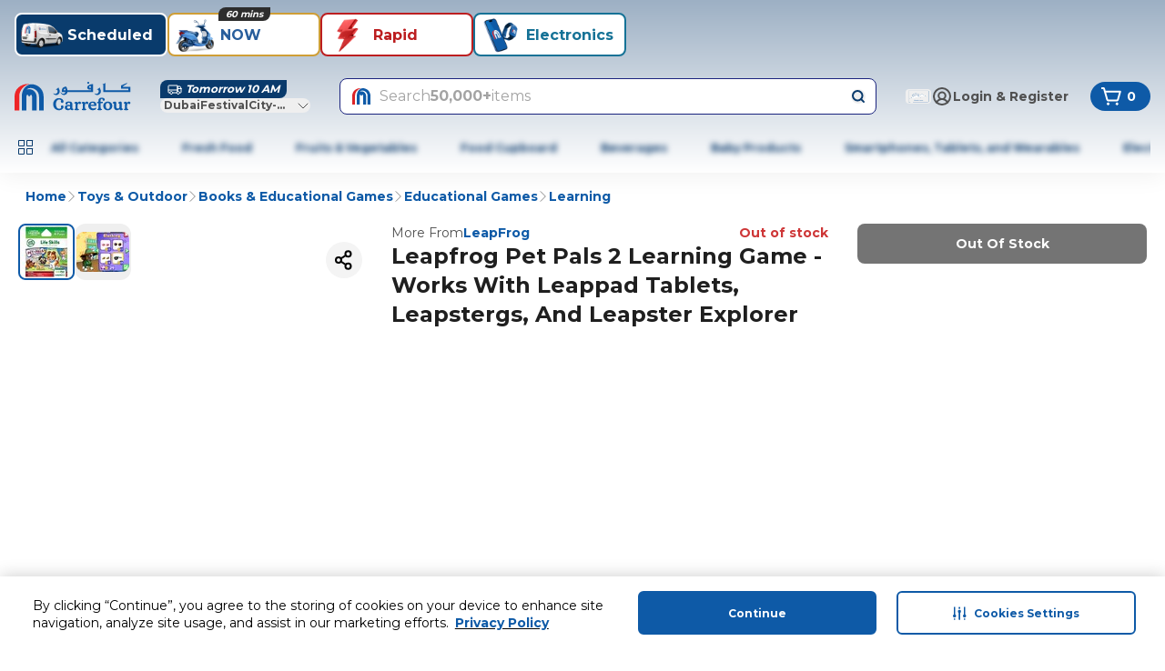

--- FILE ---
content_type: application/javascript
request_url: https://www.carrefouruae.com/5_MK-/d/F5/IqIA/3saWz6o5/hiYt4bw40fwDrwLu/XiUsWQ/PQofFHN/vXBs
body_size: 174640
content:
(function(){if(typeof Array.prototype.entries!=='function'){Object.defineProperty(Array.prototype,'entries',{value:function(){var index=0;const array=this;return {next:function(){if(index<array.length){return {value:[index,array[index++]],done:false};}else{return {done:true};}},[Symbol.iterator]:function(){return this;}};},writable:true,configurable:true});}}());(function(){OW();function lGK(){EE=+ ! +[],JQ=+ ! +[]+! +[]+! +[]+! +[]+! +[],gH=! +[]+! +[],FQ=+ ! +[]+! +[]+! +[]+! +[]+! +[]+! +[],Q=+[],T=[+ ! +[]]+[+[]]-+ ! +[],YF=[+ ! +[]]+[+[]]-[],XJ=+ ! +[]+! +[]+! +[]+! +[]+! +[]+! +[]+! +[],dX=[+ ! +[]]+[+[]]-+ ! +[]-+ ! +[],q=+ ! +[]+! +[]+! +[],b9=! +[]+! +[]+! +[]+! +[];}lGK();qHK();var S2=function(YO){var Mf=['text','search','url','email','tel','number'];YO=YO["toLowerCase"]();if(Mf["indexOf"](YO)!==-1)return 0;else if(YO==='password')return 1;else return 2;};var OL=function(XG,FU){return XG===FU;};var zT=function(){return Lh.apply(this,[rQ,arguments]);};var RL=function(U7){return Mj["unescape"](Mj["encodeURIComponent"](U7));};var M2=function(cC,L7){return cC/L7;};var nL=function(){return ["\x6c\x65\x6e\x67\x74\x68","\x41\x72\x72\x61\x79","\x63\x6f\x6e\x73\x74\x72\x75\x63\x74\x6f\x72","\x6e\x75\x6d\x62\x65\x72"];};var pP=function(){return O2.apply(this,[k5,arguments]);};var QP=function(NO){return Mj["Math"]["floor"](Mj["Math"]["random"]()*NO["length"]);};var P7=function(){return ["1)\x3fZP_^)","HX\r$\\PFU\'+AWN|>\n","X.",">AZ[T.\tP<N_\x40X\vV\biEN\t[!","G^","]\r%","\x40","!","\n","B;J","L","","\x00\t","#\tGNG","\x00[MmZ","tHC\x07=PIUE)S[PS^N0L\\M","\n+\bFMlW\v-","M\v^F","_HR,<\x00iIjU","M","IKZ^\'<",")\t","7:\n","G[C^\r",",\'","NLY):MKLI","\x07$DJZ ]\x07\\\\DK","\x00XX]X30\\PFU",":<K","XKFO1\r",">G]\\W\v","\\y","DXZ","]","NW","\rDPZS","0IWGTV+MK],F\\MhD]TN*\\","=[uLU\t ","\\x]O*\b","XQ","\tFBc\fs","",")D\\[Z\'",",\x07Im\x40V\v<","AQ","]\r","MWM^:O","C\\Px-","]WM^\b&","\r&\x07","\r&I[E^","\\QF_","HP1","\\\\_","\"\t","[\\","\bZxN^\x00","P\v","\x3f","ZX]T","\r+\"GhYT&DIOX4:%wjPV\f$","xPQ^$)\t","DXG\\/","","\\Q^\r<","[X\b",")2XKhN8\x07|j","","EZ","-\x00\\\\[k<DqHU\n-","\x00[XN^","KSXX]SSYs]\vXP[^K_\b\t(*]BC\f\t\vVLxMJCnv:M","JS%\x3fB","3[MFV+:2NMLI(&GWjZ","EV\\H\v\'\n","|\x40Y^,<\x00C","KVGO\v<*LV^","\b&GW\t\t<]YLKVGO\v<*LV^2^TYStBg\x00V3N\rZu`\x00<\bZF_\v*&,\bduF","P\v=\r","[\\","\x00Z_FI&","D^","[MZ",",","\"",":\x00\x07","JS\v#.Xi[T+","\x00[Q","KVEW\v<5LULH%!DJ","[N\x00!#DXPL/","T\x00-\n[MHO\v M","!","EOE","z$ QjLH\'","6FZ]R","O+FZLW",";2\x07xKFK\v<","UL","\\;","W!9",":","","[^\'","/\'SiZ[T\f<","",".M]hK78\x3fCVO]","I","[\b","<[","]\x40H<6^\\GO","(G[C^\rh:MKHO","]LW","vd*^\\[d:\x00\x07w_G","--","!&zp","J]I\x07/","+","","AJ",",Q","\v\x00A[\x40W\x071F^L","IHH","YL\x40I\v","cZh<\x00D\\]>=]F","<mOLU","BZdQ\\","\"/M[MI\x07\x00-/FN[Z-","9IOH>=]F\b:]>#ii`,\'\nZJ",")GZ\\H","g\b","#IKHV\'>L","Z;]T","XXN^6","AJ\tUhPIU\x40_N&\bS^XEN\vV\'P\x07QIL>:\x00[PFU %","k/1\r\"6<klz","o+5MW]","fvW<*\x07AKjT\x00!","JKHO\v","K","L!5\vXKLH\'5ZV[","KVFP\x07","8","E\\GO($9","|Q[T$&D","\n&","IM^","\\x]O*\b","\n","K<","AW","\r:wXZB\x00XM`U\b","U$","[[T-","+","<) I\x40LIN -GW\tk/","R\x00=\t","E\\","\\V\\X\'\v","R\r","QJ","FMA","*x","&Z\\","\x00\\PDZ","h\\R\r\biEN\t[!","MULI-\t","KZLH*\\\x40^&\t","Ur","\\H\v.8IIzR","-Mi[T:\t\t","","VGO+\x07IK]","","PA_\b_","Z\n\r\v\\u\x40H&","^PJ^*<","E","*\x07o\\]|-\r[","","\\/7\tKGlBz/\f\'jshz$<,L2ZlBz/01\'kMzj/5::izdj\'\t1ex`L\x3f\t>=2aNhQ,<9Shx##\n1k\x40dz\'\r10e`L/\f>=2aNlQ/569iSjh#7=izdr\'\t4 ex`C;\t>=4aNhQ+<9\vqShx#9\n1i\x40dz>4+10e}`L/\r.=2aNQ/509iSkx#7\n5izd|\'\t3\nex`C;\t>=;aNhQ+<9Shx#=\n1jjdz\'\t10ep`L/\t=2aNBQ/5*9iSlx#7!izdh\'\t4\nexyy\r\t>=&aNhQ/5<9\vmShx#\'\n1njdz\'\'10em`L/\t=2aA`Q/5;9iSmh#7\n!izd|\'\t1ex`L\t>=;aNhQ-5<9\vqShx#&\n1kjdz\'\r10et`L/\f=2x{JQ/5+9iShh#7!izdh\'\t4ex`LV\t>=$aNhQ-<9\viShx#>\n1kjdz\'\x3f10em`L/\f.=2aNpQ/589iSkh#7\n1izdr\'\t1ex`L#\t>=!aNhQ-< 1KShx#=\n1mzdz\'10es`L/\n=2aNQ/509iSlB#7\n1izd\'\t4ex`C;\t>=1aNhQ+%<9\vyShx#\x3f\n1nPdz\'+10e|`L/\n.=2aNQ/5.9iSjB#7\x3fi}^}\f\'\t>6\\Xhs,5\t4X~Nz/5<H\"y\fw\r\t-56tm\\\'\f1FDzER#7p*#|^Q/2\x3f;\"iz}|$\t-)2ixgk\x07y712bmfm7:(2iRw9\v\t#\"izs\t:\x402iRE\b\'\n\t12btpP7\nOr~:D12{hz(\t<:\'goFzW\t<1{LKj/5+O)okE\v)<12cS`L)3*,10}CB6\t<12c|Kj/5*8\x07ixco!%+\x3f\"iz}P\t9\x072Jhhx8> 10exzj/5M*i~z/}1#\"i~K|8N\"bNoO/7\"\x00}Zhz/7\tM7ZlBz/I\'jMhz$9O\x402iTg|$\t12bSL}7q12i\x40HN\f\'\t>AXMhz$->1Jhhx8> \t12bS{R\r41)^hz/\f14xhV Bq;H2ixh,$$\t12bS{V+5q12iJAO/7(1CcMy\x00D\t<17X~z/019jMhz84+:MlBz,D$\x07!+b\x40pc\t<H1ixlX/\'\t<1FfMhz$;=2Jhh}\x3f.)+Dshz\n+M6\nKTo$\t-1\"i{M\nV7\t<10yO/7\x07CcMy,,8\x402i^hz/7712bpW7c\nMN","\x07GL]/<","lFg! 9;","\\\v\x00\\[LZ\"!\x00\\XDK","c#:\x00\tz\\XN\v<","]ZA^\x00","\tF8C","\x07F]FL","*LV^HN;-\biEZ:] ]^R\x00V\fEPJ\"&P\x3fA[[Z",")","1);FP\\V1>IML",";\t","8GK\t^:\x07AWN.\bIM\x40T\x00V#\t\x00","IEZ\'%MKZR","AY","1g_kR ","MS","KVDK-","JL\vr","IJ]","FM\x40V\v","XYK\v,>D]","","\r","\r\\_FI","MH\\^dVJP","A\\GOC!\x07JLU:","fvK&\tIJ","PVO","HX>5MTLU","9\b\x07I",")FP\\V1\x3f\f8/!MZFI\n:",",OX]^","\bMK","IJPU\r\x3f<\\V[","KV\\U1","1)l\nLK\x40M\v\t\tK|Q^\r<","\'i{vr*"," \x40X[^\n!\'Z","4mm","!","KKLO","\\\v\v\x07MA]","\\MYHT","MO\x40X\v&!zX]R","\v!\t","GL]^!!","K","\tMcFU\v","R1-IMFI(&GW","`U$SIM]^<]\b]LH=Z\\\tUeZXKW\vV!\x07IWJ^\x40|PZ]LIN\']\bP]^*_\bWFUC:\n\bVKQ\v<P]J]>P\bbzB\'^\\\\[Z: XZ\bTLO,S","8","XDmHE)~9r!\\4|~I$EqDN5OV","\x40\x3f21","\r+\"GhYT&DIOX4:%wx[I","\x40C","UHY\v;","MT <)KR","Ms^","OI-","I]Y","H","\\O]\v<|\x40Y^","yiR:Z","w]\x40H","m^\b=SjKFL:]8DILI","GZHO\x07&",".\r&DzHW\r$L","\x07","","KL[I\v<.AI]","_FI++","!DJ","ZK<","MPFNG{HGJ","\"FM","\'ATLTy<\x07AOL","\x000\t","FX_k\v%","\x3f4dpG]","_\x40_","\"/P][R:\"IU\\Z","[P","EPEB","\x3fAWL","-\t9\x07MT","JKLZ","\x07fKVA),","Y*\x00","EV[B","17","<M","-","H+","AMG^","&,\vzt","MT7=\tIM\x40T\x00","I\x40U","-","XI^!","AW\x40H","\'\t&D","_\v\x00!>MTFI","GMHO\x07&/\x07M","OAW\x40OAH","jZ\x00\'\tPIUEV+\x00[HHNhKM\x40T\x00","IOH~\x00*","*\\","","!PvO",">`\\\x40\\","C\r","O\n","\\;.FXEi\v-L","IUEh\v-E","25L\\G","GJZt/:[VEZ,","MO","QHH>!\v\x07MmFP\v","\f<G","+Z}LK","l\v^AW]^\t!\x07My(","\x07.","<-\\V]B\x07","MKa^\x07 \t","","+A^\\I$","H$","JM^","^hz/>9\b&Cxhx#7,11aPdz=\'\t<9jshz(\n2\x07ixs\b!}\x40Lshz%*r\vo\v\fE1&Cxjc8\f%:1r\vN\n5+\x3f#\"iJ\b,)%!ixy/7712zHK\t\n1#ihhy=\'\t;\x40jJHc\x3f\t<H1ixoq/7\fADLcL/&\t,11oa{u/7\t<12izj/55iipz/7\vnshz$2)2aN`Q/1x<1fHzj/\x3f,:I\'LqcK\f+12{hz+,,8\x402ihhz/\x3fy712bNz\n7q12ilN##<1fp~\\-,10zR]Z/&\r<11}Kj/5izdz=\'\t>LXh|^7\t>:{hh|\f1\b*\x40zVcL(\t<:~|X/7\t<1&{LKj/5*i~z/4#\"irp\t+>r~y\n5+<4mxhh#*,10zR]I!x<1ru~\\/,*,10JUMS/\x00<12lK`L,\t<:4{CJa\n3x<1\"ixhv8<\t<:\nfUFzW\t<3)LFn7\t!^kq/7%BGxzj/5,:Ei|Bz/ \b\'kMzj/5i|Bz/!}\t12bP\n7q12k`HN##<1G\f~\\-,10IUMZ/=y712bcM\n7:(2iUsw9\v\t#\"izK~8\t6A9ixcn  \'<&CxhV\'D2\x07ixcr\v7p\x3f12jMhz$=\x07+2{hh]7\"*7DUsV\n)+I\vQO Dq\n+bCdc8D,L6GMlc\r#x<1Xa~\\,\t<:CJPdz\f\'\t:%\x40z\x40Hl[\f\n52ijd\\5<\"izzQ<\t<&\tJ~EQ4%+<4mxhl^7\nJT{M\nF#<24bMpl\t(2j\ng\v7.M&;eWhx#7*,14}\n{B!}4mxhl^7\taNkO/7);bIKV\r&\t,11_I\f\'\t>\'+LXh|^7\t\x40aNkO/7>{hz(\t<:${\bFz\f\'\t>&[Sh|^7\t2\x3flNlz/!x<1P~\\,<\t<1i~z/8%#\"iJ\b,)%!ixy/7\t12blgm7<2\x07ixcR \'<9jshz$,L2Jhhx,712rJsl[,:inz/\nN\b!_xhz/2%\fGAixh%=}\t12blgl^7\t2\x40bNhQ/1x<1a\vzj/3+5&\tIzJz*\t<1!F\vhz/2\"(2imoO/7\"$xhV0,14J~N4E:nMhz$,R%im]/7\t<1`\vhz/2.6E\x07ixcn !x<1j\ncL/\t:\x402iT`\t=\'\t8;~CHx\r7\f\n12ikG\t/7\t9 ex`L \t<:L|6\t<12fonl^7\t2\x40qhe\t/7\t>C\\qxhz%:\fA9ixcO! \'<&CxhW,\x3f3\x07{hhx8  18shz$9*2ZlBz/$\'kMzj/42ZlBz/ N\'kMzj/5;irq/7#BGx[n7\t*\'^jO=\'\t>CXXhp_<\t<:6fUFz##<1u~\\,<\t<2\x07ixcO! \'<#\"i}s|D\n2\x07ixAP\fDL$~LM~7\f*>\nrno\v4#*$UKU\x3f\t<H1ixoO/7,#5Gx`L;\f=5aNgIX]<\t12bo~}7*,16|no\v3#<1jscL/\t:\x402j|S\n1 712fSK\b#\t<H1ixoO/72Gx`L$\t<:5Fz\'\r3eX|^7\n8AL~Aq/7)$RK\t^\t<H1ixkI\'\n\t12zwpc<,15rTQM\fE12{hz&*,11zUFz\'#14xk~_,:9ix{A\r.M:iihj/4\n9izdx\'\n\t12zwpc<,17K~\b$\t-1\"iz\t^7\t&*o\x40dz\'\'14xjs,+>{n\v*\r<1xhW8/1i`{O/72\\Mhz$9*2^hz,\",\t12bo~k77\t<&Znz/\n4#\"ils\t8F*\bJnN\n>>%zQs\v[**%i_A]/7\t<2 Smk+7\t<9\x07~z/ N\'l\vhz/0-O\x402iRNW\t<2kMKj/589ixy80.#&bo~8I6zjJyE0p<12iJh#;O_KJhhx40,1#qxhz9A*,11zTz/$F\\qxhz6!:*\x402iUkr=\'\t5)nCsm8%.1z/7\t;0e[Kj/5Mi~z/\b9jMhz4\",5:JTJk/\'\t\x3f\"izK}#\t:\x402jUg\v\r$\b*{hz(\t<:}jdz\f\'\t:%\x40z\x40Hl[\f\n52i\\_I\f\'\t>fXh|^7\t*\'aNkO/7>{hz(\t<:${]O/7*#BGxKj/5i~z/\n14mxhl^7\t>8^hQ,x<1frzj/1*:&r\n{T$\x00;82ixhz>:2imkO/7\x07#\\Mhz$\f2o_pz/7*9jshz$42aNsO/7\x3f#\x00}Zhz/7\v8\'ZlBz/|O\'kMzj/5,L6irq/7\x07)Gx[n7\tG^jO=\'\t>\x40Xhp_<\t<:\nzoFz\f\'\t>CXMhz$41Jhhx\f14xhV\'D*,10qSsq/7*$WM|\t\t*\x402iRopW%+\x3f#\"irp\t+>r~y\n5+<4mxh|^7\t!^kO/7\b>ex`L\t:\x402kqkS\r#$\tmL+7\t\x402iWMi\b1x<1\x40\nKj/5,L5~z/\'jMhz$O\x402iWMiDx<1\v`L/\v=2Jhhr\r1A~sKU\x3f&\t,10aNgI\f\'\t>BmP|^7\tG^kO/7:\"izs\vN*,10L\baI\f\'\t>qShx#=\n2\x07ixAL7.\x07*&DLMzV4\t<9j\v_u\f\'\t>\x40Xh|^7\t9A{hh|\f1\b*\x40zVcL(\t<:EM~z/,I\"izJ\t$g>=2Jhh~:!M6Cxh\t(+2lNlz/\t12b\x40{m7*,10qSsO/7\" ex`L\t:\x402kqkS\r#$\tmL+7\t=2Jhh~:!M6Cxh\t(+2lNlz/%+\x3f\"izKo\x00*,10JmEZ/4$\t12b{zV+5q12jIkq/7\n\t12b|gW7*,10I\boO/7N$RK\b\n<\t<\"JnoI$712LCM|(,;\"\tbNaI\'\n\t12rmMs$*#ihhy\f\'\t>4Sh|^7\n>CKTEN4p\x3f12`KKj/5Mizdz=\'\t>\\Xh|^7\tI\x3f{hh|\f1\b*\x40zVcL(\t<:A{|X/7\t<3\'YL[n7\t:4^kO/7>CxkV*CIzJy\f\'\t>[Sh|^7\tI\x3f{hh|7D n\tcL/&\t,11aNhQ-<\"ipJ|(+O&9JWxk/\'\t>I$xhP$12\x07ixcR x<1b~cL(\t<:6fL]O/78>Gxnl^7\t*\x3fqhe\t/7\t4\x00AxhV^C*,10z}KI\f\'\t>)LXhy\x00D\t<19JTz,,\rzOM\v7\v*ELTEU7.\vr_hz/7\tHH)Lrq/7*\'5Gxzj/4*\x402iTcc9\t\';|Ahz/< 52ixELV\'\t<1)NJh|^7\t:+oa{u/7<12nQzj/5\x00iiZ","IMJS\v"];};var QT=function(TT,YC){return TT instanceof YC;};var df=function(){return O2.apply(this,[d6,arguments]);};var ZU=function(pL,b7){return pL!==b7;};var hU=function DZ(bv,Jh){'use strict';var St=DZ;switch(bv){case vJ:{var zC=Jh[Q];var Wt=Jh[EE];var nT=Jh[gH];Z7.push(QL);zC[Wt]=nT[OL(typeof Av()[kO(Bt)],wZ([],[][[]]))?Av()[kO(tO)].call(null,cZ,Rx,qf(jh),MZ):Av()[kO(xY)].call(null,NV,Ov,qv,VC)];Z7.pop();}break;case j6:{var sT=Jh[Q];var bT=Jh[EE];var Th=Jh[gH];Z7.push(PU);try{var zh=Z7.length;var IT=qf({});var dY;return dY=Vt(X,[ZU(typeof L2()[vP(Ih)],'undefined')?L2()[vP(kh)](kV,JG,Ct,qV):L2()[vP(G4)].call(null,Uv,vO,Sh,xO),L2()[vP(Rt)](xT,j7,XY,MC),OL(typeof Av()[kO(gC)],wZ('',[][[]]))?Av()[kO(tO)](qf([]),bA,Jg,ws):Av()[kO(C4)](qf(qf({})),z2,KB,X1),sT.call(bT,Th)]),Z7.pop(),dY;}catch(Tl){Z7.splice(kz(zh,jh),Infinity,PU);var bd;return bd=Vt(X,[L2()[vP(kh)](kV,Qk,Ct,qf(qf([]))),Av()[kO(Rl)].call(null,XR,V4,gI,U8),Av()[kO(C4)](qf(qf(qV)),z2,qf({}),X1),Tl]),Z7.pop(),bd;}Z7.pop();}break;case lX:{return this;}break;case FF:{return this;}break;case f5:{var DB=Jh[Q];Z7.push(nB);var Hl;return Hl=DB&&qD(QI()[Dp(qV)].call(null,Z3,k1,l3,Ad,G4),typeof Mj[ZU(typeof L2()[vP(p3)],wZ('',[][[]]))?L2()[vP(T8)].apply(null,[wA,qf(qf(jh)),Ov,NV]):L2()[vP(G4)](Km,xO,Sh,hM)])&&OL(DB[Av()[kO(UA)].apply(null,[Og,NQ,TD,xg])],Mj[L2()[vP(T8)].apply(null,[wA,qf(qf([])),Ov,C8])])&&ZU(DB,Mj[L2()[vP(T8)].apply(null,[wA,hR,Ov,kh])][OL(typeof dg()[pD(sI)],wZ([],[][[]]))?dg()[pD(Fl)](Z3,pz,Td):dg()[pD(qV)](qf({}),QA,tr)])?Av()[kO(MC)](HA,Gg,qf({}),ZB):typeof DB,Z7.pop(),Hl;}break;case sW:{var Xg=Jh[Q];Z7.push(gp);var d4;return d4=Vt(X,[Av()[kO(vD)].call(null,Og,MR,qv,XR),Xg]),Z7.pop(),d4;}break;case XJ:{var AR=Jh[Q];Z7.push(SA);var Ps=Mj[Sd()[wD(qV)](k4,WR,H1,fD)](AR);var gz=[];for(var Um in Ps)gz[OL(typeof dg()[pD(Rl)],wZ([],[][[]]))?dg()[pD(Fl)].call(null,b8,Pl,Lr):dg()[pD(jh)](gI,pB,Tm)](Um);gz[Av()[kO(j7)](pr,Lv,U8,Qr)]();var Ld;return Ld=function jl(){Z7.push(bD);for(;gz[Av()[kO(qV)].call(null,k8,GY,vO,YD)];){var PM=gz[L2()[vP(hM)].apply(null,[J3,qf(jh),OT,Ag])]();if(D3(PM,Ps)){var vB;return jl[Av()[kO(xY)].call(null,Fl,cv,qf(qf(jh)),VC)]=PM,jl[ZU(typeof I8()[qM(qV)],wZ([],[][[]]))?I8()[qM(WR)](zm,Zp,Fl,nd,Td,qf(qf({}))):I8()[qM(G4)](k8,Q8,JR,HA,xd,RD)]=qf(jh),Z7.pop(),vB=jl,vB;}}jl[I8()[qM(WR)](fM,Zp,Fl,jp,Td,qf(qf([])))]=qf(qV);var Hm;return Z7.pop(),Hm=jl,Hm;},Z7.pop(),Ld;}break;case kn:{var rk=Jh[Q];return typeof rk;}break;case nS:{var tR=Jh[Q];return typeof tR;}break;case HJ:{return this;}break;case KS:{var Ir=Jh[Q];Z7.push(L1);var Lp;return Lp=Vt(X,[Av()[kO(vD)].apply(null,[kh,jg,qf({}),XR]),Ir]),Z7.pop(),Lp;}break;case AK:{var MI=Jh[Q];return typeof MI;}break;case BQ:{return this;}break;case SK:{var mM=Jh[Q];var m1;Z7.push(Oz);return m1=mM&&qD(QI()[Dp(qV)](t8,Br,l3,jh,G4),typeof Mj[OL(typeof L2()[vP(CI)],'undefined')?L2()[vP(G4)](bm,FB,CM,qf(jh)):L2()[vP(T8)](wA,qf(qf([])),hG,xY)])&&OL(mM[Av()[kO(UA)](qf(qf({})),B2,qf(qf({})),xg)],Mj[L2()[vP(T8)](wA,vO,hG,HA)])&&ZU(mM,Mj[OL(typeof L2()[vP(Zs)],wZ('',[][[]]))?L2()[vP(G4)](j8,xY,BR,qf(qV)):L2()[vP(T8)].apply(null,[wA,tr,hG,XR])][dg()[pD(qV)].call(null,G8,kM,tr)])?Av()[kO(MC)](Dl,wR,ls,ZB):typeof mM,Z7.pop(),m1;}break;case Bx:{var Xs=Jh[Q];var Sp=Jh[EE];var WD=Jh[gH];return Xs[Sp]=WD;}break;case MJ:{var tI=Jh[Q];var VA;Z7.push(pg);return VA=tI&&qD(QI()[Dp(qV)].call(null,k4,VZ,l3,tO,G4),typeof Mj[OL(typeof L2()[vP(Og)],wZ([],[][[]]))?L2()[vP(G4)].apply(null,[zB,mR,Zz,Og]):L2()[vP(T8)](wA,qf([]),HV,JG)])&&OL(tI[Av()[kO(UA)](b8,KZ,qf({}),xg)],Mj[L2()[vP(T8)](wA,kh,HV,sd)])&&ZU(tI,Mj[L2()[vP(T8)](wA,NV,HV,hR)][dg()[pD(qV)].apply(null,[qf({}),BO,tr])])?Av()[kO(MC)].call(null,pr,Uh,KB,ZB):typeof tI,Z7.pop(),VA;}break;case SE:{var Yg=Jh[Q];var MM=Jh[EE];var GI=Jh[gH];Z7.push(Bl);Yg[MM]=GI[Av()[kO(xY)](MC,Vd,fM,VC)];Z7.pop();}break;case jK:{var RM=Jh[Q];Z7.push(Id);var jd;return jd=RM&&qD(QI()[Dp(qV)](ls,cB,l3,hR,G4),typeof Mj[L2()[vP(T8)](wA,p1,mC,Jg)])&&OL(RM[Av()[kO(UA)].apply(null,[j7,fU,Dl,xg])],Mj[OL(typeof L2()[vP(Ag)],wZ('',[][[]]))?L2()[vP(G4)](Ed,vD,Ls,ls):L2()[vP(T8)](wA,V1,mC,Fl)])&&ZU(RM,Mj[L2()[vP(T8)](wA,vl,mC,gI)][dg()[pD(qV)](YD,S3,tr)])?Av()[kO(MC)].apply(null,[j7,qg,FM,ZB]):typeof RM,Z7.pop(),jd;}break;case zJ:{var m8;Z7.push(Sh);return m8=dg()[pD(j7)](Qs,ER,Td),Z7.pop(),m8;}break;case sQ:{var nR=Jh[Q];var hA=Jh[EE];var CA=Jh[gH];return nR[hA]=CA;}break;case DK:{Z7.push(bs);this[OL(typeof I8()[qM(UA)],'undefined')?I8()[qM(G4)](NV,Nk,Ws,V1,TM,qf(qf(qV))):I8()[qM(WR)](qV,Zr,Fl,j7,Td,rM)]=qf(qV);var AI=this[Av()[kO(qp)](f3,Sz,Zs,w1)][zS[L2()[vP(Dl)](Hd,j7,TL,k8)]()][L2()[vP(MC)].apply(null,[fM,rM,DR,rD])];if(OL(Av()[kO(Rl)](ls,sR,CI,U8),AI[ZU(typeof L2()[vP(C4)],wZ([],[][[]]))?L2()[vP(kh)](kV,Tk,E7,vO):L2()[vP(G4)](tD,qf({}),kM,Z3)]))throw AI[Av()[kO(C4)](mR,FY,TR,X1)];var lp;return lp=this[Av()[kO(p1)].apply(null,[zm,Gz,Qs,Fk])],Z7.pop(),lp;}break;case DQ:{var TI=Jh[Q];var cD=Jh[EE];var zI=Jh[gH];Z7.push(fl);try{var xk=Z7.length;var ED=qf(EE);var Kk;return Kk=Vt(X,[OL(typeof L2()[vP(OA)],'undefined')?L2()[vP(G4)].call(null,Jm,b8,ls,qf(qf(jh))):L2()[vP(kh)](kV,Uk,WV,nd),L2()[vP(Rt)](xT,JG,Hz,vl),Av()[kO(C4)].call(null,g8,GG,FB,X1),TI.call(cD,zI)]),Z7.pop(),Kk;}catch(Bp){Z7.splice(kz(xk,jh),Infinity,fl);var Ak;return Ak=Vt(X,[L2()[vP(kh)].call(null,kV,G8,WV,jp),OL(typeof Av()[kO(k4)],wZ('',[][[]]))?Av()[kO(tO)].apply(null,[qf(jh),K1,tr,Ur]):Av()[kO(Rl)](Nr,dD,Vr,U8),Av()[kO(C4)](VC,GG,Ag,X1),Bp]),Z7.pop(),Ak;}Z7.pop();}break;case xF:{var JD=Jh[Q];return typeof JD;}break;case d6:{var jD=Jh[Q];return typeof jD;}break;case rF:{var ss=Jh[Q];var mg;Z7.push(w3);return mg=ss&&qD(QI()[Dp(qV)](Fl,fA,l3,Np,G4),typeof Mj[OL(typeof L2()[vP(zm)],wZ('',[][[]]))?L2()[vP(G4)].apply(null,[zm,D8,qv,Qs]):L2()[vP(T8)](wA,k4,lC,kV)])&&OL(ss[OL(typeof Av()[kO(k8)],wZ('',[][[]]))?Av()[kO(tO)](Fl,PR,qf(jh),Fm):Av()[kO(UA)].call(null,Ih,qY,CI,xg)],Mj[L2()[vP(T8)](wA,Rt,lC,qf(qV))])&&ZU(ss,Mj[L2()[vP(T8)](wA,pp,lC,Ih)][dg()[pD(qV)].call(null,V1,Af,tr)])?Av()[kO(MC)](qf(jh),X2,qf({}),ZB):typeof ss,Z7.pop(),mg;}break;}};var Cz=function(ZR){var dr=0;for(var hs=0;hs<ZR["length"];hs++){dr=dr+ZR["charCodeAt"](hs);}return dr;};var VR=function(){return ["OWB0%O-834",")=4gVU\f=9\\",",0MJ.0/CCWQ\rSQ72w(\f",".\x07~nf#%,6","TTV\f\n","<)\r","9  t/\r-^\x401","F`&\x3f/,\x40,\tCe","c\n:\\40z\x07\"A(","8+\'O]","3\n,F/*7<VP6","OrmKWuYMr","\x406.7","=","I_\\\r\b#Y","6JDW\v\x07=9\\","\b ","-]$59",",3CE_\r","+","+\\6=\b$6^4","4CVY\r\x07","Y\f\x07T&!2","l","=(B","o\v<V",")VT^",",\n)KTD\x002t,36(+F","!9\x3f \n\\4\t.\t\r","7m*:4$,6_\"\t\v\r)^\x40\'","\fAX,1\x3f3\x071","*E#B6\v3\nzDr%w~pe\t%9yGwtP1F,!\v\t*f]Khs","! ","5=:\n(cI\x40\f\n\x00$R,\x07\x3f2/F","VUD$Y","1(<#RpT\x00>",">3AX^=\x009","7T25%\x07","=(BsU\n","Psny","\"\n\"\x40=)","+-\tVM#;+","YW","A_\v\x07\r\x3fi;%\x3f","=)","$\f ]$","%$=,0SV.9","\x00\v\x009q-4>",""," URB\x07\f0,S44)","6%>","9i1","$KX^6","$\'5,!+S29<\r","\x072XV19#\f0C","*ZF,(=","F!59","\x07\f/X0","0\th","U%(,\x07>PF,*2CB","/GEa~bv3}O;\r<EnD\"J~q6\\`N"," #i<-x\x3fZF>6,C","\f0Mj1!\x00\'J]I#!\\ 9\x3f",";\x07\f/[F65!\r",",RM&+5GVU","|","-+\r\f0AF","15\".W.","X\x07\b","\"P ..\"F)\x07+EL.0+",")43W.<;>EW","/&4CUg\r\x3ft,93/\x07\x402\t","\n\rw","-6RDB\x07","$\f","EX\x07\x07","3-V/","Cu","3\f%-[F/9 "," .T^]\x07I+ R60z\x070Y4\vx>\b:\x40F0","hP\'(\f1uEQ\f","60(,","RQ03<",">4UTv\x07","\t7","./x:cna%&\\%\b4H13BD+2n )HEQ\v\x07","=52-S-","*A)=",")KXC\x07","/ ","H\f:CK-8","VPC)","3BQ","\n;#(","",":UqdK","TF\x07\x07\r\x3f$P+!(\r.W4\b;)+XS-/:","#\']\":%%:CF!(","\'\f\f:ML,9 UTD","6b","C\f%n;;.)\x070[3","pr!-<5\nu\v\r/\r}+)\v<4\t`{/%BTV&Q/;511A4\r/%\x07pozVp\t\tMB","2VJ.*\x074CBC",";RE#)\"G]E\x07",")\'HEU","!19\']\n99Vt,(\x00j\\S&#\x3fR/<)$","8/#","\v9\\00;","-RP\'(","X:!( 7s\"\r\x00-CA\'=:7/KTC\b"," f#","\f\r:#I\'\', ","YY","x&2\x3fa2\x07t`,=-","A)\x00","lY;","PS7+\r\"CCU","&\x3f2*].)7\x008R","\t=","BD\r","\"\r-\\%1\x07","(K","%\v*\x070h|","6A","[d9u/7[6[;\x07:j\x3f","VK","\x3fR-!",")","mHR*","VU=(R7!\"*D%8,","=:O\\U$\v,I","(!02TX^="," \'","q","7\f>[",".\\.6\t8\f7Z%\t+;:R\x40*/.",",V%*1C","\b\r%q-6","(\x00J",")H/8#","P63<CSg\v\r\'\x3f\\!>3/J#\v,1","A7\b","p","o=\r\v;X0\n//1S0\n<","\"\\\'\x3f\r","BD\r\'$P\'&. 3","a0","_\f","\\F40",":R5cn","2\x3f5**U(\x3f,/Nu#0;5","\'_","C\x00","\"\v7K"," ,*]","(\x001Rm71,4","#/9","\b\t","7S\"","L","+\r3KTB\v","4\b,","T\r\n\f(S65%\x07","%TH\x40","#Rt\\\x079N\x00, \rS-","U\'4>","UU)","=6$K\'\'$\"^5=","$Y&04","I","0YH\'%*\f1H","\x07\'S","=6CZb\f\"\x3fCC","q5\t7$)RM6","0K.=\b,dS\'9-\vGBX",">I#61\r\x07-","I0<4&","&. (","24!\r#","","TK\'\x3f%*6TbY\x07>","E+2/*_}_","16($\x07-","*9QF0","6A%\b9","dF6","r_\f\r8^6:(","#Dv|4\f\"O","OcU\f\r","B/\n","\\062(&Q4\t=","+8/-","\'0CC\\\v\x07mm. =l+-","S_","\x3fX","19 )TuQ\b","]P0:|","4IUE*/","\b\f7^","#0K.2,\r>CL0"," 0OVQ\v#(O/<)2\v,\\3","%I6%`nM","\v%\x40-;,","mr\x00z","9X04..c\x40%\t4A6D,3:C\'H_\x009","&\t57*UN+(","_!0%;^B","1]#\b+)+XS-/:1#U","ATD&\f.X4. ","..21[-1ZV1(n#RDB\fIS=O+835\v5W`\f4q","\v2=\'J]d\x00(O","I-56\x071q!\t",";\r+","S3;","9R!:71&F%","}!51[./9","u{","16mW\x07","Q/\v4\r:","#Y","\"\r-\\%","IV","KPB\t"," KVU6\r\x3fZ\'!)","\'N03k","3^\x40)","0","%NTS\t+ X6\'3\"1*U.","%0.-b2\v=&sF1\x3f<\n6R^B","D/75-","93Ne72-","_/\x00:4\t2D","I",")A2","\'n8(GEY\fY\"Y\'\bz<","o","yn\\\r$,I+\'-\x071F","T","2;,\"","0Y","","\f,V%.(\r","<,","*\x07:A","A(,","9 $JTT2\f$S","!\t\b1",">0E","Z!=n+/\x3f\r\v.[4","UV6(!\r","\t\t;\f<","\v\r6GA-=<\x07","qJ.9","0B9=>>SG+(\'\f(G]o\b&\"\\&0>","=O\'#","`\bx+J69<$JT","(S","2\n*T41!","\f6\f-","R\\\v\f\x07X+225","16`","|\v<hB18$*GBE\t%K!,%^","\b1SF:9*\'","**RP}\r\r",";","n","771","E`\f",">X0!\b$/S#=\vR[6","+T0&..W","S2&","TO\'=<7/KT_","/1RQ#(!","$W4.4\r\f:CQ;+\"CCv\r89R2:)5",""];};var Il=function(){return O2.apply(this,[dX,arguments]);};var Z8=function(M4,El){return M4%El;};var OI=function(Ug){return ~Ug;};var Ns=function(Cd){if(Cd==null)return -1;try{var ZA=0;for(var XM=0;XM<Cd["length"];XM++){var R3=Cd["charCodeAt"](XM);if(R3<128){ZA=ZA+R3;}}return ZA;}catch(qd){return -2;}};var kl=function MB(H3,gD){'use strict';var GB=MB;switch(H3){case EE:{Z7.push(L1);throw new (Mj[Av()[kO(gI)](qv,V8,p1,hm)])(lg()[Nd(cl)](O3,pr,Qs,M1,f3,HA));}break;case j9:{var nl=gD[Q];Z7.push(wR);if(ZU(typeof Mj[L2()[vP(T8)](wA,g8,AV,Nr)],dg()[pD(FI)].apply(null,[hM,CL,rD]))&&Rz(nl[Mj[L2()[vP(T8)].apply(null,[wA,Jg,AV,qv])][dg()[pD(C4)](WR,zt,g8)]],null)||Rz(nl[OL(typeof dg()[pD(SR)],'undefined')?dg()[pD(Fl)](TD,qg,dR):dg()[pD(Rl)].call(null,D8,ld,WM)],null)){var Er;return Er=Mj[ZU(typeof dg()[pD(OA)],wZ('',[][[]]))?dg()[pD(pp)].call(null,p1,KC,JM):dg()[pD(Fl)](qf(qf(jh)),Bt,bp)][Av()[kO(fs)](qf(qf(qV)),Zk,qf(jh),OD)](nl),Z7.pop(),Er;}Z7.pop();}break;case Gj:{var dz=gD[Q];var jz=gD[EE];Z7.push(Yl);if(qD(jz,null)||Pd(jz,dz[Av()[kO(qV)](Ad,sU,qf([]),YD)]))jz=dz[Av()[kO(qV)](Uk,sU,qf(qf({})),YD)];for(var qs=qV,Md=new (Mj[OL(typeof dg()[pD(xl)],wZ('',[][[]]))?dg()[pD(Fl)](sI,Vp,QD):dg()[pD(pp)](pr,vY,JM)])(jz);zr(qs,jz);qs++)Md[qs]=dz[qs];var DI;return Z7.pop(),DI=Md,DI;}break;case jK:{var Pz=gD[Q];Z7.push(fD);var Fz=dg()[pD(WR)].apply(null,[p3,Fp,v3]);var PB=dg()[pD(WR)](Ag,Fp,v3);var Fs=dg()[pD(Ds)](Dl,Dd,T8);var FA=[];try{try{Fz=Pz[L2()[vP(Sr)].call(null,Dk,JR,Ts,qf(qf(jh)))];}catch(HM){Z7.splice(kz(se_tryScopeSet_5,jh),Infinity,fD);if(HM[dg()[pD(YD)](qf(jh),pf,cs)][Av()[kO(g4)](fM,Gv,f3,jA)](Fs)){Fz=L2()[vP(AM)](rd,U8,ng,G8);}}var B3=Mj[L2()[vP(pp)](HA,cZ,C1,FM)][L2()[vP(p3)].call(null,Rr,qf(qf(jh)),Fr,qf([]))](Xm(Mj[L2()[vP(pp)](HA,HA,C1,G4)][L2()[vP(hR)](rM,KB,Zh,TD)](),lk))[Av()[kO(t8)].apply(null,[pr,tB,NV,bg])]();Pz[L2()[vP(Sr)].call(null,Dk,Dl,Ts,SR)]=B3;PB=ZU(Pz[L2()[vP(Sr)](Dk,qf(jh),Ts,qv)],B3);FA=[Vt(X,[Av()[kO(JG)].call(null,gI,Wl,b8,KM),Fz]),Vt(X,[Av()[kO(FB)](qp,Jr,Jg,Fm),kg(PB,jh)[Av()[kO(t8)](tO,tB,qf(qf({})),bg)]()])];var Vg;return Z7.pop(),Vg=FA,Vg;}catch(P1){Z7.splice(kz(se_tryScopeSet_5,jh),Infinity,fD);FA=[Vt(X,[Av()[kO(JG)](YR,Wl,qf(qf([])),KM),Fz]),Vt(X,[Av()[kO(FB)](sI,Jr,Qk,Fm),PB])];}var dd;return Z7.pop(),dd=FA,dd;}break;case r5:{var ms=gD[Q];Z7.push(RR);var GR=L2()[vP(kB)].call(null,JI,p3,gl,Ag);var IR=L2()[vP(kB)](JI,HA,gl,j7);var Gl=new (Mj[Sd()[wD(pp)].call(null,p3,WR,SB,RR)])(new (Mj[Sd()[wD(pp)].apply(null,[Fl,WR,SB,RR])])(dg()[pD(s3)].apply(null,[MC,qm,p3])));try{var Lz=Z7.length;var kk=qf({});if(qf(qf(Mj[OL(typeof dg()[pD(Zl)],'undefined')?dg()[pD(Fl)](Np,OR,Tr):dg()[pD(Qs)].apply(null,[Vm,cA,Sk])][OL(typeof Sd()[wD(Fl)],wZ(dg()[pD(WR)].apply(null,[D8,F8,v3]),[][[]]))?Sd()[wD(jh)].apply(null,[rD,Hr,qk,Td]):Sd()[wD(qV)](vl,WR,Ed,fD)]))&&qf(qf(Mj[dg()[pD(Qs)](Qs,cA,Sk)][ZU(typeof Sd()[wD(Fl)],wZ([],[][[]]))?Sd()[wD(qV)](TR,WR,Ed,fD):Sd()[wD(jh)](C8,vM,n3,Vl)][Av()[kO(Sr)](TD,ds,pp,TR)]))){var jR=Mj[Sd()[wD(qV)](KB,WR,Ed,fD)][Av()[kO(Sr)](gI,ds,cs,TR)](Mj[ZU(typeof Av()[kO(sI)],'undefined')?Av()[kO(AM)](qV,rm,qf(qf(jh)),Bz):Av()[kO(tO)].apply(null,[qf(qf(qV)),Vz,VC,N4])][dg()[pD(qV)](SR,Oz,tr)],dg()[pD(Ar)].call(null,KB,NG,rM));if(jR){GR=Gl[L2()[vP(WB)].apply(null,[sM,rM,IP,G8])](jR[Av()[kO(JG)].apply(null,[Ll,X8,t8,KM])][Av()[kO(t8)](vl,r1,Z3,bg)]());}}IR=ZU(Mj[dg()[pD(Qs)].apply(null,[mz,cA,Sk])],ms);}catch(lr){Z7.splice(kz(Lz,jh),Infinity,RR);GR=Av()[kO(Bd)].apply(null,[mR,qr,YD,RD]);IR=ZU(typeof Av()[kO(Ag)],wZ('',[][[]]))?Av()[kO(Bd)](rM,qr,qf(qf(jh)),RD):Av()[kO(tO)].call(null,qf(qV),Mr,BD,W1);}var lI=wZ(GR,MD(IR,jh))[Av()[kO(t8)].call(null,YD,r1,FI,bg)]();var l8;return Z7.pop(),l8=lI,l8;}break;case X:{Z7.push(gC);var rz=Mj[Sd()[wD(qV)].call(null,xl,WR,md,fD)][L2()[vP(Jp)](ck,nd,wB,sI)]?Mj[OL(typeof Sd()[wD(JG)],'undefined')?Sd()[wD(jh)].call(null,JM,HD,mB,JR):Sd()[wD(qV)].call(null,kV,WR,md,fD)][L2()[vP(sI)].apply(null,[Wz,g8,vs,b8])](Mj[OL(typeof Sd()[wD(Ih)],wZ(ZU(typeof dg()[pD(Vm)],wZ([],[][[]]))?dg()[pD(WR)](p1,J1,v3):dg()[pD(Fl)](tO,XI,cs),[][[]]))?Sd()[wD(jh)].apply(null,[sd,OB,NI,Ik]):Sd()[wD(qV)].apply(null,[tO,WR,md,fD])][L2()[vP(Jp)].apply(null,[ck,qf(qf([])),wB,mR])](Mj[wm()[EM(Ll)].call(null,vg,Qs,Z3,rD,HA,Bt)]))[dg()[pD(Og)].call(null,qf(jh),Em,HA)](L2()[vP(sd)](zB,YD,LR,qf(qf({})))):dg()[pD(WR)](kh,J1,v3);var Yk;return Z7.pop(),Yk=rz,Yk;}break;case z6:{Z7.push(z3);var T1=L2()[vP(kB)](JI,qf(qf({})),zl,C8);try{var gm=Z7.length;var Tp=qf(EE);if(Mj[wm()[EM(Ll)](vg,Qs,xO,Vm,KB,ps)]&&Mj[wm()[EM(Ll)](vg,Qs,Ag,p1,kV,ps)][L2()[vP(rd)].apply(null,[m3,qf(qf(qV)),vR,vD])]&&Mj[wm()[EM(Ll)].apply(null,[vg,Qs,qf(qf([])),mR,Vm,ps])][L2()[vP(rd)](m3,rM,vR,qf(jh))][wm()[EM(Ih)].call(null,vl,UA,qf(qf(qV)),cZ,mR,KI)]){var hD=Mj[wm()[EM(Ll)].apply(null,[vg,Qs,Og,AD,Dl,ps])][L2()[vP(rd)](m3,b8,vR,qf(qf({})))][OL(typeof wm()[EM(Ll)],'undefined')?wm()[EM(qv)](Vz,f8,xY,D1,T8,B1):wm()[EM(Ih)](vl,UA,mR,XR,FM,KI)][Av()[kO(t8)](pr,Mp,nd,bg)]();var I3;return Z7.pop(),I3=hD,I3;}else{var EI;return Z7.pop(),EI=T1,EI;}}catch(tM){Z7.splice(kz(gm,jh),Infinity,z3);var F1;return Z7.pop(),F1=T1,F1;}Z7.pop();}break;case FF:{Z7.push(wl);var gR=L2()[vP(kB)](JI,sI,Rs,FI);try{var ql=Z7.length;var rg=qf({});if(Mj[wm()[EM(Ll)](vg,Qs,qV,SR,qf(jh),Dz)][Av()[kO(CI)](WR,nf,qv,Zd)]&&Mj[wm()[EM(Ll)].apply(null,[vg,Qs,Ad,hM,Ag,Dz])][OL(typeof Av()[kO(j1)],wZ('',[][[]]))?Av()[kO(tO)](qp,PA,tr,pI):Av()[kO(CI)].call(null,qf(qf([])),nf,pp,Zd)][qV]&&Mj[wm()[EM(Ll)](vg,Qs,Ih,WR,C8,Dz)][Av()[kO(CI)](pr,nf,qf(qf(jh)),Zd)][qV][qV]&&Mj[OL(typeof wm()[EM(G4)],'undefined')?wm()[EM(qv)].apply(null,[IM,p4,jh,Uk,jh,pR]):wm()[EM(Ll)](vg,Qs,pp,tr,Rl,Dz)][Av()[kO(CI)](Nr,nf,xY,Zd)][qV][qV][L2()[vP(PA)].apply(null,[Ks,qf(qV),t3,AD])]){var JB=OL(Mj[wm()[EM(Ll)].call(null,vg,Qs,FI,Zs,Tm,Dz)][OL(typeof Av()[kO(ZM)],wZ('',[][[]]))?Av()[kO(tO)].call(null,NV,LR,qf(qf([])),Or):Av()[kO(CI)](cZ,nf,qf(qV),Zd)][qV][qV][L2()[vP(PA)](Ks,HA,t3,k4)],Mj[wm()[EM(Ll)](vg,Qs,ls,fM,qf(qf(jh)),Dz)][Av()[kO(CI)](jp,nf,FM,Zd)][qV]);var nA=JB?Av()[kO(pp)].call(null,TD,wl,qf(qV),Jd):OL(typeof dg()[pD(vl)],'undefined')?dg()[pD(Fl)].call(null,TR,TM,L8):dg()[pD(UA)](Tm,bM,WR);var js;return Z7.pop(),js=nA,js;}else{var vI;return Z7.pop(),vI=gR,vI;}}catch(Sm){Z7.splice(kz(ql,jh),Infinity,wl);var Dg;return Z7.pop(),Dg=gR,Dg;}Z7.pop();}break;case fj:{Z7.push(DM);var jm=L2()[vP(kB)](JI,Ag,SZ,FI);if(Mj[ZU(typeof wm()[EM(G4)],'undefined')?wm()[EM(Ll)].apply(null,[vg,Qs,xY,sd,k4,lz]):wm()[EM(qv)](Ms,M8,NV,JM,Ih,Gk)]&&Mj[wm()[EM(Ll)].apply(null,[vg,Qs,Nr,mz,qf(qf({})),lz])][Av()[kO(CI)](qf(qf(qV)),tG,jp,Zd)]&&Mj[wm()[EM(Ll)].apply(null,[vg,Qs,qf(qf({})),f3,HB,lz])][ZU(typeof Av()[kO(k4)],'undefined')?Av()[kO(CI)].call(null,Ag,tG,k8,Zd):Av()[kO(tO)].call(null,UA,EA,Ad,Wm)][L2()[vP(ZM)](Fl,NV,Gt,BD)]){var gr=Mj[wm()[EM(Ll)].call(null,vg,Qs,RD,BD,qf(jh),lz)][Av()[kO(CI)].apply(null,[qf(qf([])),tG,qf([]),Zd])][L2()[vP(ZM)](Fl,qf(jh),Gt,cZ)];try{var Kr=Z7.length;var jk=qf(qf(Q));var Cr=Mj[L2()[vP(pp)].apply(null,[HA,qf(qf(qV)),IC,qf(qf(jh))])][L2()[vP(p3)](Rr,T8,R2,qf(qf(qV)))](Xm(Mj[L2()[vP(pp)].apply(null,[HA,JR,IC,qf(jh)])][L2()[vP(hR)].apply(null,[rM,AD,Fv,Z3])](),lk))[Av()[kO(t8)].apply(null,[qf(qf(jh)),lh,vl,bg])]();Mj[wm()[EM(Ll)](vg,Qs,JM,p3,SR,lz)][Av()[kO(CI)].call(null,Ad,tG,p3,Zd)][L2()[vP(ZM)](Fl,D8,Gt,tO)]=Cr;var qR=OL(Mj[ZU(typeof wm()[EM(Ll)],wZ([],[][[]]))?wm()[EM(Ll)](vg,Qs,qf(qf([])),Ad,mR,lz):wm()[EM(qv)](Gs,Kg,Rt,mR,xO,Ip)][ZU(typeof Av()[kO(Y3)],wZ('',[][[]]))?Av()[kO(CI)](rD,tG,Rt,Zd):Av()[kO(tO)](mR,pB,ks,Ud)][L2()[vP(ZM)].apply(null,[Fl,YD,Gt,hM])],Cr);var sz=qR?Av()[kO(pp)].call(null,xO,DM,AD,Jd):dg()[pD(UA)](j7,jV,WR);Mj[wm()[EM(Ll)](vg,Qs,j7,BD,gC,lz)][Av()[kO(CI)](gI,tG,Tm,Zd)][L2()[vP(ZM)](Fl,qf(jh),Gt,qf(qV))]=gr;var FD;return Z7.pop(),FD=sz,FD;}catch(kr){Z7.splice(kz(Kr,jh),Infinity,DM);if(ZU(Mj[wm()[EM(Ll)].call(null,vg,Qs,Ih,D1,qf(jh),lz)][Av()[kO(CI)].apply(null,[qf(qf(qV)),tG,vO,Zd])][L2()[vP(ZM)](Fl,qp,Gt,qf(qf(jh)))],gr)){Mj[wm()[EM(Ll)](vg,Qs,G4,G4,qf(qf(jh)),lz)][Av()[kO(CI)].apply(null,[vl,tG,FM,Zd])][L2()[vP(ZM)].call(null,Fl,mR,Gt,k8)]=gr;}var Up;return Z7.pop(),Up=jm,Up;}}else{var Yp;return Z7.pop(),Yp=jm,Yp;}Z7.pop();}break;case Zn:{Z7.push(KA);var Lg=ZU(typeof L2()[vP(P8)],'undefined')?L2()[vP(kB)].apply(null,[JI,hM,q3,Fl]):L2()[vP(G4)].call(null,Tg,TR,hp,hM);try{var bR=Z7.length;var j3=qf(EE);if(Mj[wm()[EM(Ll)](vg,Qs,f3,Fl,qf(qf(jh)),Rd)][Av()[kO(CI)](TR,z0,qf([]),Zd)]&&Mj[wm()[EM(Ll)](vg,Qs,Rl,YD,vl,Rd)][Av()[kO(CI)](qf({}),z0,qf(qV),Zd)][qV]){var B4=OL(Mj[wm()[EM(Ll)](vg,Qs,hR,Rt,qf(qf(qV)),Rd)][Av()[kO(CI)].call(null,gI,z0,VC,Zd)][Av()[kO(Zl)](mz,TU,U8,Zg)](QR[kh]),Mj[OL(typeof wm()[EM(Ll)],'undefined')?wm()[EM(qv)].apply(null,[Im,UM,Zs,xl,MC,AB]):wm()[EM(Ll)](vg,Qs,vO,fM,BD,Rd)][Av()[kO(CI)](G4,z0,RD,Zd)][qV]);var E3=B4?Av()[kO(pp)].call(null,qV,KA,qp,Jd):dg()[pD(UA)](G4,Y8,WR);var R4;return Z7.pop(),R4=E3,R4;}else{var xM;return Z7.pop(),xM=Lg,xM;}}catch(E1){Z7.splice(kz(bR,jh),Infinity,KA);var W8;return Z7.pop(),W8=Lg,W8;}Z7.pop();}break;case dX:{Z7.push(xO);try{var Dm=Z7.length;var BM=qf({});var Nl=qV;var Ek=Mj[OL(typeof Sd()[wD(jh)],wZ([],[][[]]))?Sd()[wD(jh)](xO,Mm,GA,Vs):Sd()[wD(qV)].call(null,Vm,WR,Jp,fD)][Av()[kO(Sr)].apply(null,[gI,Vr,zm,TR])](Mj[OL(typeof L2()[vP(dl)],wZ('',[][[]]))?L2()[vP(G4)](n8,HB,p8,VC):L2()[vP(w1)](d1,qf(jh),cp,XR)][dg()[pD(qV)](ls,O8,tr)],Av()[kO(OM)].apply(null,[tO,tm,p3,nD]));if(Ek){Nl++;qf(qf(Ek[Av()[kO(JG)].call(null,xl,RI,kV,KM)]))&&Pd(Ek[Av()[kO(JG)](qf([]),RI,HB,KM)][Av()[kO(t8)](JR,W3,qf(qf({})),bg)]()[dg()[pD(Ol)].apply(null,[VC,GD,RI])](L2()[vP(z8)].call(null,fd,qf(qf([])),sp,pr)),YM(jh))&&Nl++;}var q8=Nl[Av()[kO(t8)].apply(null,[D8,W3,xY,bg])]();var jM;return Z7.pop(),jM=q8,jM;}catch(Yz){Z7.splice(kz(Dm,jh),Infinity,xO);var vr;return vr=L2()[vP(kB)](JI,qp,mp,Vm),Z7.pop(),vr;}Z7.pop();}break;case JQ:{Z7.push(tl);if(Mj[dg()[pD(Qs)](Dl,Xr,Sk)][Av()[kO(AM)](qf(qf([])),rR,C4,Bz)]){if(Mj[Sd()[wD(qV)].apply(null,[V1,WR,QD,fD])][Av()[kO(Sr)](zm,rr,JM,TR)](Mj[dg()[pD(Qs)].call(null,YR,Xr,Sk)][Av()[kO(AM)].apply(null,[qf(qf(qV)),rR,Np,Bz])][dg()[pD(qV)](kh,lm,tr)],Sd()[wD(Ag)].call(null,kh,qv,S1,xT))){var Od;return Od=Av()[kO(pp)].apply(null,[HB,tl,qf(qf(jh)),Jd]),Z7.pop(),Od;}var Qm;return Qm=Av()[kO(Bd)].apply(null,[Jg,Zh,rM,RD]),Z7.pop(),Qm;}var Tz;return Tz=L2()[vP(kB)](JI,Ll,tp,mz),Z7.pop(),Tz;}break;case RK:{var wd;Z7.push(Bg);return wd=qf(D3(dg()[pD(qV)].apply(null,[Ih,QD,tr]),Mj[dg()[pD(Qs)].apply(null,[qf(qf({})),nm,Sk])][Av()[kO(O3)].apply(null,[qf(qf(jh)),qm,Rt,cs])][dg()[pD(Pr)](U8,nm,Tg)][L2()[vP(CD)](vD,qf(qf({})),Y8,qf(qf(qV)))])||D3(dg()[pD(qV)](YR,QD,tr),Mj[dg()[pD(Qs)](sI,nm,Sk)][Av()[kO(O3)].call(null,D1,qm,Jg,cs)][dg()[pD(Pr)].apply(null,[qf([]),nm,Tg])][L2()[vP(Ar)].apply(null,[rB,U8,FY,U8])])),Z7.pop(),wd;}break;case gE:{Z7.push(lm);try{var Nz=Z7.length;var xB=qf({});var s8=new (Mj[dg()[pD(Qs)].call(null,Rt,A2,Sk)][Av()[kO(O3)](vD,jP,cl,cs)][ZU(typeof dg()[pD(rM)],'undefined')?dg()[pD(Pr)](g8,A2,Tg):dg()[pD(Fl)](Rl,dM,Tr)][L2()[vP(CD)](vD,vl,LL,xY)])();var hd=new (Mj[dg()[pD(Qs)](T8,A2,Sk)][Av()[kO(O3)](qf(qf([])),jP,Ih,cs)][dg()[pD(Pr)](Ih,A2,Tg)][L2()[vP(Ar)](rB,qf({}),px,qf(qf({})))])();var WI;return Z7.pop(),WI=qf([]),WI;}catch(Cl){Z7.splice(kz(Nz,jh),Infinity,lm);var kR;return kR=OL(Cl[Av()[kO(UA)](Jg,jC,MC,xg)][I8()[qM(tO)](cl,hg,Fl,qf(qf({})),sl,p3)],OL(typeof Av()[kO(xY)],wZ('',[][[]]))?Av()[kO(tO)](U8,Mr,Zs,Yd):Av()[kO(gI)].call(null,TD,JO,cZ,hm)),Z7.pop(),kR;}Z7.pop();}break;case MQ:{Z7.push(nB);if(qf(Mj[dg()[pD(Qs)].call(null,YD,Ml,Sk)][dg()[pD(HR)](gI,xf,Bk)])){var PD=OL(typeof Mj[dg()[pD(Qs)].call(null,D1,Ml,Sk)][Av()[kO(rd)].call(null,qf(qf([])),Nm,vD,Y1)],ZU(typeof dg()[pD(fd)],'undefined')?dg()[pD(FI)](pp,dL,rD):dg()[pD(Fl)].apply(null,[Rt,tr,c8]))?ZU(typeof Av()[kO(rs)],wZ([],[][[]]))?Av()[kO(pp)](qV,nB,p3,Jd):Av()[kO(tO)].call(null,qf(qV),Z3,rs,Wp):Av()[kO(Bd)].call(null,rs,UD,p1,RD);var LM;return Z7.pop(),LM=PD,LM;}var Jk;return Jk=L2()[vP(kB)](JI,Rt,pM,HA),Z7.pop(),Jk;}break;case Tn:{Z7.push(tk);var fI=dg()[pD(JM)](TR,AC,sB);var QM=qf({});try{var Gd=Z7.length;var zk=qf([]);var Pg=qV;try{var zR=Mj[dg()[pD(n1)].call(null,WR,QZ,AD)][OL(typeof dg()[pD(g4)],wZ('',[][[]]))?dg()[pD(Fl)](Og,RR,OM):dg()[pD(qV)](Dl,XY,tr)][Av()[kO(t8)].call(null,Z3,FT,G8,bg)];Mj[Sd()[wD(qV)](k8,WR,UI,fD)][wm()[EM(qV)].apply(null,[Ck,WR,vl,qv,XR,Kl])](zR)[Av()[kO(t8)](f3,FT,C8,bg)]();}catch(XA){Z7.splice(kz(Gd,jh),Infinity,tk);if(XA[L2()[vP(Bt)](SI,qf(qf(jh)),P0,JR)]&&OL(typeof XA[OL(typeof L2()[vP(Ep)],wZ([],[][[]]))?L2()[vP(G4)](BR,Zs,cM,Rl):L2()[vP(Bt)].apply(null,[SI,mR,P0,P8])],dg()[pD(gI)](RD,vh,Zd))){XA[L2()[vP(Bt)].call(null,SI,rs,P0,qf(qf({})))][dg()[pD(mR)](Vm,MP,d1)](Av()[kO(PA)](FM,OC,Ag,Am))[dg()[pD(Z3)].call(null,jp,F7,Dk)](function(hz){Z7.push(Ul);if(hz[Av()[kO(g4)](qf(jh),l2,zm,jA)](Av()[kO(ZM)](tO,mB,Z3,xO))){QM=qf(qf(EE));}if(hz[OL(typeof Av()[kO(Ar)],wZ('',[][[]]))?Av()[kO(tO)].call(null,qf({}),Sl,qf(qV),Y8):Av()[kO(g4)](MC,l2,Ll,jA)](Av()[kO(w1)](qf(qf(qV)),gY,qf(jh),xr))){Pg++;}Z7.pop();});}}fI=OL(Pg,Fl)||QM?Av()[kO(pp)].call(null,qf(qf({})),tk,Fl,Jd):dg()[pD(UA)].call(null,qf([]),KG,WR);}catch(NR){Z7.splice(kz(Gd,jh),Infinity,tk);fI=Av()[kO(YD)].call(null,jh,ZP,Jg,Bd);}var Xp;return Z7.pop(),Xp=fI,Xp;}break;case Wn:{Z7.push(wk);var FR=L2()[vP(kB)].call(null,JI,ks,w0,Rt);try{var mk=Z7.length;var Zm=qf(qf(Q));FR=ZU(typeof Mj[L2()[vP(Yd)].apply(null,[D1,j7,pf,D1])],dg()[pD(FI)].call(null,qf(jh),H2,rD))?Av()[kO(pp)](qf(qf([])),wk,cZ,Jd):dg()[pD(UA)](Vr,fC,WR);}catch(EB){Z7.splice(kz(mk,jh),Infinity,wk);FR=Av()[kO(YD)].apply(null,[p3,kf,cZ,Bd]);}var mm;return Z7.pop(),mm=FR,mm;}break;case C9:{Z7.push(zB);var Dr=L2()[vP(kB)].call(null,JI,G8,EA,qf(qf([])));try{var F3=Z7.length;var VD=qf(qf(Q));Dr=Mj[QI()[Dp(gI)](D8,RR,Yd,YR,G4)][OL(typeof dg()[pD(rs)],wZ([],[][[]]))?dg()[pD(Fl)].call(null,fM,lB,v3):dg()[pD(qV)](HB,hp,tr)][dg()[pD(Ih)](XR,G1,Nr)](dg()[pD(T3)].apply(null,[Rl,zg,Gk]))?Av()[kO(pp)].apply(null,[gI,zB,hR,Jd]):dg()[pD(UA)](qf(qV),Sl,WR);}catch(Vk){Z7.splice(kz(F3,jh),Infinity,zB);Dr=ZU(typeof Av()[kO(xT)],wZ('',[][[]]))?Av()[kO(YD)](Ih,OY,Z3,Bd):Av()[kO(tO)](zm,dI,VC,nD);}var R8;return Z7.pop(),R8=Dr,R8;}break;case EH:{Z7.push(TB);var fz=L2()[vP(kB)](JI,FI,X2,b8);try{var P3=Z7.length;var vp=qf(EE);fz=ZU(typeof Mj[Av()[kO(z8)].call(null,qf(qV),FP,qV,Ih)],dg()[pD(FI)](gC,dU,rD))?Av()[kO(pp)].apply(null,[RD,TB,j7,Jd]):dg()[pD(UA)](V1,hh,WR);}catch(N3){Z7.splice(kz(P3,jh),Infinity,TB);fz=Av()[kO(YD)](FB,LZ,Rl,Bd);}var x8;return Z7.pop(),x8=fz,x8;}break;case xQ:{Z7.push(D1);var xs=D3(dg()[pD(LB)].call(null,gI,ID,jA),Mj[dg()[pD(Qs)](k8,L3,Sk)])||Pd(Mj[wm()[EM(Ll)].call(null,vg,Qs,zm,YR,Tk,Yd)][I8()[qM(JR)].apply(null,[FI,pm,Ll,jh,Zl,Dl])],qV)||Pd(Mj[wm()[EM(Ll)].call(null,vg,Qs,Uk,Uk,D8,Yd)][Av()[kO(CD)].apply(null,[RD,km,qf(qf({})),Wd])],qV);var KR=Mj[dg()[pD(Qs)](kV,L3,Sk)][L2()[vP(Hd)](Hp,RD,Ap,gC)](OL(typeof QI()[Dp(Ih)],wZ(ZU(typeof dg()[pD(TR)],wZ([],[][[]]))?dg()[pD(WR)].apply(null,[qf(qf([])),Ol,v3]):dg()[pD(Fl)].call(null,qf(qf([])),Rt,sp),[][[]]))?QI()[Dp(Fl)].apply(null,[WR,sD,dl,VC,rD]):QI()[Dp(JM)].apply(null,[qv,KB,gC,Dl,cl]))[dg()[pD(gg)](hM,cm,Im)];var Cm=Mj[dg()[pD(Qs)](D8,L3,Sk)][L2()[vP(Hd)].call(null,Hp,qf(jh),Ap,qf([]))](I8()[qM(Ih)].apply(null,[qv,KB,FI,qf(qf(qV)),qV,P8]))[dg()[pD(gg)](FB,cm,Im)];var Cg=Mj[dg()[pD(Qs)].apply(null,[sd,L3,Sk])][L2()[vP(Hd)].apply(null,[Hp,qf(qf({})),Ap,qf(qf(jh))])](Av()[kO(Ar)](qf({}),b3,D1,z8))[dg()[pD(gg)].apply(null,[YR,cm,Im])];var zp;return zp=dg()[pD(WR)].call(null,T8,Ol,v3)[dg()[pD(Ad)](Ll,Ig,D8)](xs?ZU(typeof Av()[kO(vk)],wZ('',[][[]]))?Av()[kO(pp)](RD,D1,qf(qf([])),Jd):Av()[kO(tO)].apply(null,[Ih,vA,k4,jr]):dg()[pD(UA)](pp,fr,WR),L2()[vP(sd)].call(null,zB,Vm,g1,FM))[dg()[pD(Ad)](UA,Ig,D8)](KR?ZU(typeof Av()[kO(ls)],'undefined')?Av()[kO(pp)](qf(qV),D1,gC,Jd):Av()[kO(tO)].apply(null,[C8,sr,XR,Ws]):dg()[pD(UA)].apply(null,[G8,fr,WR]),L2()[vP(sd)](zB,TD,g1,qf(qf(qV))))[OL(typeof dg()[pD(rD)],wZ([],[][[]]))?dg()[pD(Fl)](qf([]),Sh,c8):dg()[pD(Ad)].call(null,qf(qf(qV)),Ig,D8)](Cm?Av()[kO(pp)](AD,D1,Ag,Jd):dg()[pD(UA)](nd,fr,WR),ZU(typeof L2()[vP(C4)],wZ([],[][[]]))?L2()[vP(sd)](zB,qf(qf({})),g1,hM):L2()[vP(G4)].call(null,VB,xl,vk,JM))[dg()[pD(Ad)].call(null,Tk,Ig,D8)](Cg?Av()[kO(pp)](ls,D1,Ad,Jd):dg()[pD(UA)](qf(qf(qV)),fr,WR)),Z7.pop(),zp;}break;case pQ:{Z7.push(Hr);try{var Gp=Z7.length;var Yr=qf(EE);var fk=qV;var LA=Mj[OL(typeof Sd()[wD(XR)],wZ([],[][[]]))?Sd()[wD(jh)].apply(null,[f3,Rp,V3,rl]):Sd()[wD(qV)](gC,WR,Wg,fD)][Av()[kO(Sr)](qf(qf(qV)),RB,rD,TR)](Mj[OL(typeof L2()[vP(vz)],'undefined')?L2()[vP(G4)](nd,qp,Ap,sd):L2()[vP(Vm)].apply(null,[YR,vD,WZ,TD])],Av()[kO(J1)].call(null,qv,N1,mR,Uv));if(LA){fk++;if(LA[Av()[kO(xY)](t8,wt,f3,VC)]){LA=LA[Av()[kO(xY)](kh,wt,BD,VC)];fk+=wZ(MD(LA[ZU(typeof Av()[kO(gI)],'undefined')?Av()[kO(qV)](qf({}),JZ,HB,YD):Av()[kO(tO)](FI,xR,k4,sD)]&&OL(LA[Av()[kO(qV)].apply(null,[vO,JZ,rM,YD])],jh),jh),MD(LA[I8()[qM(tO)](Rt,BI,Fl,qf([]),sl,YD)]&&OL(LA[I8()[qM(tO)](Tk,BI,Fl,rs,sl,tr)],Av()[kO(J1)].call(null,JR,N1,rM,Uv)),tO));}}var Kz;return Kz=fk[OL(typeof Av()[kO(fs)],wZ('',[][[]]))?Av()[kO(tO)].apply(null,[cl,sl,T8,hg]):Av()[kO(t8)](C4,C2,TR,bg)](),Z7.pop(),Kz;}catch(XB){Z7.splice(kz(Gp,jh),Infinity,Hr);var Eg;return Eg=L2()[vP(kB)].apply(null,[JI,Vr,Jz,vD]),Z7.pop(),Eg;}Z7.pop();}break;case Nw:{var r8=gD[Q];var Kp;Z7.push(kh);return Kp=Mj[Sd()[wD(qV)].apply(null,[Ag,WR,cR,fD])][Av()[kO(Sr)](Ag,Rl,pp,TR)](Mj[wm()[EM(Ll)].call(null,vg,Qs,Ad,G4,rs,Ar)][L2()[vP(xO)](N8,ls,Hg,VC)],r8),Z7.pop(),Kp;}break;case NQ:{Z7.push(Ks);var KD=function(r8){return MB.apply(this,[Nw,arguments]);};var Q3=[Av()[kO(CI)](JG,Bm,p1,Zd),OL(typeof Av()[kO(OA)],wZ('',[][[]]))?Av()[kO(tO)].call(null,nd,cl,XR,Rs):Av()[kO(vz)](Uk,U2,qf(qf(jh)),cR)];var A3=Q3[L2()[vP(NB)].apply(null,[Ds,Qs,SY,pp])](function(Jl){var mI=KD(Jl);Z7.push(Ig);if(qf(qf(mI))&&qf(qf(mI[Av()[kO(JG)](Uk,Gs,T8,KM)]))&&qf(qf(mI[Av()[kO(JG)](xO,Gs,vl,KM)][Av()[kO(t8)](RD,fm,JM,bg)]))){mI=mI[Av()[kO(JG)](vl,Gs,hR,KM)][Av()[kO(t8)](pr,fm,FI,bg)]();var Gm=wZ(OL(mI[OL(typeof dg()[pD(Fl)],wZ('',[][[]]))?dg()[pD(Fl)].call(null,j7,qm,Ym):dg()[pD(Ol)].call(null,Vr,hV,RI)](L2()[vP(Zg)](GM,WR,C2,FM)),YM(jh)),MD(Mj[OL(typeof Av()[kO(TR)],wZ('',[][[]]))?Av()[kO(tO)](JG,xD,NV,NM):Av()[kO(Tk)](Ad,bk,G8,vl)](Pd(mI[dg()[pD(Ol)].call(null,Ll,hV,RI)](Av()[kO(fM)](k8,X3,pr,wB)),YM(jh))),QR[JM]));var Mk;return Z7.pop(),Mk=Gm,Mk;}else{var sg;return sg=L2()[vP(kB)](JI,Ih,ID,WR),Z7.pop(),sg;}Z7.pop();});var bB;return bB=A3[dg()[pD(Og)].call(null,C4,Om,HA)](dg()[pD(WR)](Dl,ll,v3)),Z7.pop(),bB;}break;case NJ:{Z7.push(f1);throw new (Mj[ZU(typeof Av()[kO(Ih)],wZ([],[][[]]))?Av()[kO(gI)].apply(null,[xY,fB,ks,hm]):Av()[kO(tO)](pr,Ql,UA,xR)])(dg()[pD(Mm)].call(null,G8,XZ,wA));}break;case zb:{var nr=gD[Q];var Wr=gD[EE];Z7.push(hI);if(qD(Wr,null)||Pd(Wr,nr[Av()[kO(qV)].apply(null,[pp,L4,p3,YD])]))Wr=nr[OL(typeof Av()[kO(LB)],wZ('',[][[]]))?Av()[kO(tO)](WR,gp,Vr,G8):Av()[kO(qV)].call(null,CI,L4,xO,YD)];for(var g3=qV,ND=new (Mj[ZU(typeof dg()[pD(gC)],wZ('',[][[]]))?dg()[pD(pp)].apply(null,[qf(qf({})),X2,JM]):dg()[pD(Fl)].apply(null,[P8,s3,Id])])(Wr);zr(g3,Wr);g3++)ND[g3]=nr[g3];var UB;return Z7.pop(),UB=ND,UB;}break;}};var dB=function(fR){if(Mj["document"]["cookie"]){var A4=""["concat"](fR,"=");var xA=Mj["document"]["cookie"]["split"]('; ');for(var nI=0;nI<xA["length"];nI++){var I1=xA[nI];if(I1["indexOf"](A4)===0){var Z1=I1["substring"](A4["length"],I1["length"]);if(Z1["indexOf"]('~')!==-1||Mj["decodeURIComponent"](Z1)["indexOf"]('~')!==-1){return Z1;}}}}return false;};var WA=function(){return O2.apply(this,[jK,arguments]);};var zr=function(h8,Lm){return h8<Lm;};var tg=function(){return Lh.apply(this,[Pj,arguments]);};var Cp=function Pm(CB,xI){'use strict';var Ok=Pm;switch(CB){case c5:{return this;}break;case L5:{return this;}break;case TW:{Z7.push(Nk);var pk;return pk=dg()[pD(j7)](VC,cz,Td),Z7.pop(),pk;}break;case FF:{var kd=xI[Q];Z7.push(Ep);var cg=Mj[Sd()[wD(qV)].apply(null,[vD,WR,Fp,fD])](kd);var G3=[];for(var qI in cg)G3[dg()[pD(jh)](rs,xr,Tm)](qI);G3[Av()[kO(j7)](p3,Bm,AD,Qr)]();var U1;return U1=function ml(){Z7.push(bk);for(;G3[Av()[kO(qV)](Nr,Xf,CI,YD)];){var Pp=G3[L2()[vP(hM)](J3,AD,E4,Np)]();if(D3(Pp,cg)){var bI;return ml[Av()[kO(xY)](MC,l7,vl,VC)]=Pp,ml[OL(typeof I8()[qM(gI)],'undefined')?I8()[qM(G4)](hR,II,f8,D8,YB,mR):I8()[qM(WR)](kh,Ts,Fl,Ag,Td,G8)]=qf(jh),Z7.pop(),bI=ml,bI;}}ml[I8()[qM(WR)](KB,Ts,Fl,Jg,Td,Tk)]=qf(qV);var Gr;return Z7.pop(),Gr=ml,Gr;},Z7.pop(),U1;}break;case nS:{Z7.push(DM);this[I8()[qM(WR)](ls,Hs,Fl,G4,Td,C4)]=qf(qV);var Op=this[ZU(typeof Av()[kO(vD)],wZ('',[][[]]))?Av()[kO(qp)](SR,np,YR,w1):Av()[kO(tO)].call(null,fM,pR,Rl,pB)][qV][L2()[vP(MC)](fM,qf(jh),E2,NV)];if(OL(Av()[kO(Rl)](Tk,cT,p1,U8),Op[L2()[vP(kh)].call(null,kV,f3,r7,qf(qf(qV)))]))throw Op[Av()[kO(C4)](kV,J7,b8,X1)];var Fd;return Fd=this[ZU(typeof Av()[kO(zm)],wZ('',[][[]]))?Av()[kO(p1)].call(null,qf(jh),TL,AD,Fk):Av()[kO(tO)](cZ,rr,tr,S1)],Z7.pop(),Fd;}break;case YS:{var q4=xI[Q];var xz;Z7.push(Uz);return xz=q4&&qD(QI()[Dp(qV)](hM,sp,l3,HB,G4),typeof Mj[ZU(typeof L2()[vP(Ih)],wZ([],[][[]]))?L2()[vP(T8)].call(null,wA,CI,D4,U8):L2()[vP(G4)].apply(null,[tk,Np,G8,UA])])&&OL(q4[Av()[kO(UA)](qf({}),Jz,CI,xg)],Mj[L2()[vP(T8)](wA,SR,D4,JM)])&&ZU(q4,Mj[L2()[vP(T8)].call(null,wA,gC,D4,qf(jh))][ZU(typeof dg()[pD(CD)],wZ('',[][[]]))?dg()[pD(qV)](qf(qf({})),b1,tr):dg()[pD(Fl)](Uk,Mg,xR)])?Av()[kO(MC)].apply(null,[rs,zM,xY,ZB]):typeof q4,Z7.pop(),xz;}break;case r5:{var x3=xI[Q];return typeof x3;}break;case tF:{var U3=xI[Q];var fg=xI[EE];var m4=xI[gH];Z7.push(Xk);U3[fg]=m4[Av()[kO(xY)](UA,rT,Z3,VC)];Z7.pop();}break;case Zn:{var CR=xI[Q];var z4=xI[EE];var LD=xI[gH];return CR[z4]=LD;}break;case Q:{var gB=xI[Q];var hB=xI[EE];var xm=xI[gH];Z7.push(Ol);try{var Kd=Z7.length;var wr=qf({});var H8;return H8=Vt(X,[L2()[vP(kh)](kV,ks,Uh,qf(qf(qV))),ZU(typeof L2()[vP(nd)],'undefined')?L2()[vP(Rt)](xT,qf(qf([])),Qz,mz):L2()[vP(G4)](UM,qf({}),cI,fM),Av()[kO(C4)].call(null,nd,L8,qf({}),X1),gB.call(hB,xm)]),Z7.pop(),H8;}catch(J8){Z7.splice(kz(Kd,jh),Infinity,Ol);var Pk;return Pk=Vt(X,[L2()[vP(kh)](kV,t8,Uh,f3),Av()[kO(Rl)](gI,vM,KB,U8),Av()[kO(C4)].apply(null,[nd,L8,qf(qf(jh)),X1]),J8]),Z7.pop(),Pk;}Z7.pop();}break;case fK:{return this;}break;case GH:{var q1=xI[Q];Z7.push(br);var bz;return bz=Vt(X,[OL(typeof Av()[kO(pr)],'undefined')?Av()[kO(tO)](vl,sR,p1,OD):Av()[kO(vD)].call(null,XR,vm,Fl,XR),q1]),Z7.pop(),bz;}break;case fb:{return this;}break;case rF:{return this;}break;case L9:{Z7.push(X3);var Hk;return Hk=dg()[pD(j7)](vl,wp,Td),Z7.pop(),Hk;}break;case p5:{var Rm=xI[Q];Z7.push(Ez);var vd=Mj[OL(typeof Sd()[wD(Ih)],wZ(dg()[pD(WR)].call(null,Tk,zs,v3),[][[]]))?Sd()[wD(jh)].call(null,hR,qr,Fp,DD):Sd()[wD(qV)](vl,WR,r3,fD)](Rm);var qz=[];for(var lR in vd)qz[dg()[pD(jh)](cZ,HI,Tm)](lR);qz[Av()[kO(j7)](Z3,Nv,P8,Qr)]();var Xd;return Xd=function S8(){Z7.push(vg);for(;qz[Av()[kO(qV)](YD,ZV,Tk,YD)];){var zd=qz[L2()[vP(hM)].apply(null,[J3,ks,A7,sI])]();if(D3(zd,vd)){var mD;return S8[Av()[kO(xY)].apply(null,[pr,jI,qf(qf({})),VC])]=zd,S8[I8()[qM(WR)](gC,rI,Fl,C4,Td,FI)]=qf(QR[JM]),Z7.pop(),mD=S8,mD;}}S8[I8()[qM(WR)](Ll,rI,Fl,k8,Td,qf(qf([])))]=qf(QR[tO]);var Lk;return Z7.pop(),Lk=S8,Lk;},Z7.pop(),Xd;}break;case zW:{Z7.push(Q8);this[I8()[qM(WR)](MC,Ur,Fl,ls,Td,Rl)]=qf(qV);var Us=this[Av()[kO(qp)](vO,kp,qf(qf(qV)),w1)][qV][L2()[vP(MC)](fM,qf(qf([])),Hf,rD)];if(OL(Av()[kO(Rl)](rM,zt,vO,U8),Us[L2()[vP(kh)].apply(null,[kV,HA,qZ,zm])]))throw Us[OL(typeof Av()[kO(qV)],wZ('',[][[]]))?Av()[kO(tO)].apply(null,[qf(qf([])),ZI,UA,bg]):Av()[kO(C4)].call(null,mR,ZY,Ad,X1)];var Mz;return Mz=this[ZU(typeof Av()[kO(CD)],'undefined')?Av()[kO(p1)](JG,B2,U8,Fk):Av()[kO(tO)](U8,W1,D8,BB)],Z7.pop(),Mz;}break;case S6:{var gM=xI[Q];var wM;Z7.push(zz);return wM=gM&&qD(OL(typeof QI()[Dp(G4)],'undefined')?QI()[Dp(Fl)](Zs,hl,JI,k8,XR):QI()[Dp(qV)](Uk,Vd,l3,TR,G4),typeof Mj[L2()[vP(T8)](wA,qf({}),wT,qf(qf([])))])&&OL(gM[Av()[kO(UA)].call(null,qf(qf({})),Bh,jp,xg)],Mj[ZU(typeof L2()[vP(Ar)],'undefined')?L2()[vP(T8)](wA,sd,wT,f3):L2()[vP(G4)].call(null,JA,qf(qf(qV)),cp,FM)])&&ZU(gM,Mj[L2()[vP(T8)].call(null,wA,HA,wT,mR)][dg()[pD(qV)].apply(null,[G4,v8,tr])])?Av()[kO(MC)](D8,Xz,Vr,ZB):typeof gM,Z7.pop(),wM;}break;case vx:{var Al=xI[Q];return typeof Al;}break;case tH:{var Qg=xI[Q];var nk=xI[EE];var Fg=xI[gH];Z7.push(x1);Qg[nk]=Fg[Av()[kO(xY)](jp,P4,ks,VC)];Z7.pop();}break;case lw:{var bl=xI[Q];var dk=xI[EE];var K8=xI[gH];return bl[dk]=K8;}break;case Ox:{var wz=xI[Q];var LI=xI[EE];var B8=xI[gH];Z7.push(R1);try{var K3=Z7.length;var dp=qf(EE);var Q1;return Q1=Vt(X,[L2()[vP(kh)](kV,xO,hZ,MC),OL(typeof L2()[vP(r4)],wZ([],[][[]]))?L2()[vP(G4)](rp,sd,A8,Fl):L2()[vP(Rt)](xT,UA,qB,TD),OL(typeof Av()[kO(RD)],'undefined')?Av()[kO(tO)](xO,b1,qf(qf(jh)),Or):Av()[kO(C4)](vO,th,MC,X1),wz.call(LI,B8)]),Z7.pop(),Q1;}catch(VI){Z7.splice(kz(K3,jh),Infinity,R1);var d8;return d8=Vt(X,[L2()[vP(kh)](kV,ls,hZ,JR),Av()[kO(Rl)](D1,Ip,qf(jh),U8),Av()[kO(C4)](RD,th,qv,X1),VI]),Z7.pop(),d8;}Z7.pop();}break;case s6:{return this;}break;case hj:{var tA=xI[Q];var c1;Z7.push(bm);return c1=Vt(X,[Av()[kO(vD)].call(null,pr,rl,mR,XR),tA]),Z7.pop(),c1;}break;case XW:{return this;}break;}};var SD=function(){return Lh.apply(this,[sW,arguments]);};var UR=function(){return ["\x6c\x65\x6e\x67\x74\x68","\x41\x72\x72\x61\x79","\x63\x6f\x6e\x73\x74\x72\x75\x63\x74\x6f\x72","\x6e\x75\x6d\x62\x65\x72"];};var Ng=function(){return Lh.apply(this,[hX,arguments]);};var qD=function(Os,fp){return Os==fp;};var Sg=function(){SM=["\x6c\x65\x6e\x67\x74\x68","\x41\x72\x72\x61\x79","\x63\x6f\x6e\x73\x74\x72\x75\x63\x74\x6f\x72","\x6e\x75\x6d\x62\x65\x72"];};var C3=function(){return O2.apply(this,[r5,arguments]);};var Qp=function(){return Lh.apply(this,[Hb,arguments]);};var O2=function c3(Rk,nM){var gk=c3;do{switch(Rk){case vj:{for(var wI=qV;zr(wI,Rg[Av()[kO(qV)].call(null,qf({}),mW,rs,YD)]);wI=wZ(wI,jh)){var kD=Rg[Av()[kO(Ll)](ks,YI,MC,jh)](wI);var wg=Es[kD];sm+=wg;}Rk=zJ;}break;case Y:{for(var mr=qV;zr(mr,lM.length);mr++){var Js=gd(lM,mr);var M3=gd(nz.Gn,Iz++);Qd+=Lh(wj,[kg(OI(kg(Js,M3)),Az(Js,M3))]);}Rk+=nS;}break;case RJ:{Rk-=EE;XD=Qs*G4*qv-WR-FB;kI=Fl+G4*Wk+Qs+TR;Bs=Og*TR+tO*UA;fB=TR*Wk*jh-tO-Og;ZD=FB+Og*G4*tO-qv;Ys=TR*G4*tO*FB+Og;A1=WR*Wk+jh-Og+qv;}break;case s5:{Rk+=WJ;return Qd;}break;case Ob:{Xl=G4*Og-TR-Fl+Qs;O8=FB*Fl*G4+Wk;p8=Fl+UA*Wk-Og-TR;Rk=bw;Qz=UA+G4*Og-jh-Fl;lD=FB+G4*Og+UA-WR;Tr=Fl+Og*G4-jh+tO;}break;case tJ:{Hr=Wk*WR-Fl*jh-Og;Oz=UA+FB*Wk;qk=qv*Fl+tO*Og*WR;zD=qv+Qs*WR*TR-jh;jB=G4*Wk+FB*UA*TR;fd=jh+Og+Qs*TR;Rk=Nb;}break;case gx:{hr=Wk*Fl-TR+WR+tO;k3=Qs*G4*FB+qv;Mg=KB+Wz+cr;S1=Wk*qv+Og+Fl+Qs;Wm=Fl*Wk-tO+G4-TR;Rk=OJ;Ss=UA*TR+Wk*Qs;}break;case Vj:{return Is;}break;case kH:{hk=TR*Fl*UA*qv-jh;QB=jh+Wk*Fl+Og;Cs=Og-tO+TR*WR*qv;gs=Wk+TR*Og+Qs;l1=Fl*UA*FB*G4-Qs;Rk=fw;IB=FB+Fl*Wk-Og-G4;E8=Qs*WR*G4-TR-qv;}break;case Z:{As=Qs*tO*qv*UA+jh;Rk-=zX;}break;case C:{kM=Wk*qv-WR+Qs;VM=FB-tO+Qs*jh*Og;Rk-=hE;Zp=Og-WR+Wk*Qs+FB;Br=FB+Wk*UA*tO;O1=UA-jh+tO+Og*Qs;lK9=tO+UA*Wk;Yq=qv*UA*G4+Fl*Wk;vb9=Fl+WR*jh*FB*TR;}break;case DF:{GM=TR*Qs+UA*WR*G4;dW9=Qs+Og*Fl-FB+Wk;Ym=TR+FB-G4+Og*qv;kj9=Wk+G4+Fl*Og;Rk-=D5;HW9=Og+FB*WR*qv-tO;WM=Fl+Og*TR-Wk+G4;Wz=jh+Og+Qs+tO*Wk;}break;case fQ:{W3=Og*WR*UA-TR;Nr=WR*TR+qv-Fl+Og;V59=Qs*WR+UA+FB*Wk;Nk=G4*Og+UA-TR-Fl;nn9=Og*FB*jh-WR;Rk+=zw;vR=tO+WR*Wk+Fl+qv;}break;case VJ:{q99=qv*Fl+Og*Qs;vF9=Qs+G4+qv*Og+Wk;pI=Fl*WR+G4+Og*Qs;PJ9=FB*G4*tO*Fl+qv;TF9=Qs-Og+TR*Wk-tO;Rk=tb;DX9=FB*qv*TR+Fl*tO;L69=G4*UA*WR*FB+Og;}break;case DE:{z69=TR*qv*UA*Fl+jh;Nq=Wk*Qs-tO-Fl+WR;Rk-=TE;dj9=UA-Fl+Wk*Qs+TR;S59=G4-jh+qv+Wk*WR;p4=TR-jh+WR*Wk+Qs;M69=jh-Og+TR+FB*Wk;}break;case V6:{gg=qv*G4*UA*jh;Em=tO-Og+WR+G4*Wk;Gn9=jh*FB*Wk+UA*WR;Rk+=wX;Ml=G4*jh-Fl+WR*Wk;}break;case kJ:{ZM=Og+FB*tO+Wk+jh;w1=Fl*TR+FB*qv*UA;z8=jh*qv+Wk+WR+Og;CD=G4*UA-TR+Wk+Og;NB=UA*Og-FB+TR*WR;Rk+=rX;Ar=tO*Fl+Wk+Og+qv;Bt=UA+Qs+Og*Fl+FB;Yd=Wk-UA+WR*Qs;}break;case zF:{Rk=Xj;Fk=FB+Fl+Og*WR;tw9=WR*Og-Fl+TR+FB;Qc9=Fl+jh+tO*Wk+FB;VE9=jh*TR+Og*WR+UA;hc9=Og*WR+FB+TR;XE9=Fl+Qs*Wk-FB*Og;}break;case dJ:{Gq=FB*Wk+jh+Og-Qs;kp=tO+Qs+Og+Wk*G4;Rk-=j5;HJ9=Fl*Wk+TR+Og*tO;rl=Wk*qv+Qs*WR-tO;qN=qv*Wk-G4+UA-jh;XS9=Qs*Wk-Og-Fl-qv;}break;case YJ:{Lj9=Wk*Fl-Qs+UA+WR;Rk=Nj;SK9=qv*G4*Qs+tO+TR;rd=qv+Qs*UA*jh*FB;KB=Fl+WR-jh+G4*Qs;DJ9=Og*Fl+Qs+FB+Wk;qb9=FB*jh*TR*WR+Og;}break;case Qn:{p3=G4+tO*Qs*Fl-UA;g8=jh+Qs*FB+WR+qv;Rk-=ES;kh=FB*qv+jh+tO;MC=Og+TR+WR*jh+FB;kV=Og-jh+WR*UA;zm=Og+jh+FB+UA;}break;case O6:{Jn9=Wk*G4-jh+UA*Fl;rA=Qs*Fl*WR+tO*UA;KM=Fl*TR*Qs-Wk-WR;Xc9=Wk*Qs-TR*qv-FB;zq=TR*FB*qv-Wk-Og;Rk=MS;XH9=G4+UA*qv*TR;rB=UA*FB*G4+Wk;Sw9=Og*Qs-WR-qv*TR;}break;case IE:{tX9=FB+G4*Og*tO*jh;Rk-=Gj;fq=Og+G4*TR*FB+Fl;Ur=G4*Wk+UA-tO-Og;Or=Fl*Wk*tO-Qs;}break;case Lj:{hK9=G4+TR*tO*Og+qv;Bn9=Wk-tO+Fl*G4*qv;AB=G4*Wk+WR+tO+qv;Rk-=IX;cc9=G4*Wk+Qs*jh-UA;Q99=UA+Og*tO*qv-FB;rm=Wk+Qs+Og*G4;}break;case Dj:{K99=tO+Wk*qv-jh-Qs;Rk=H;VS9=Wk*FB+TR+qv*WR;S99=FB*Qs*TR+jh-Fl;AH9=Og*jh*UA*FB;GF9=Fl*Wk+TR-Og+jh;vw9=Fl-qv+Wk*WR;}break;case nK:{qE9=Wk*Fl-qv+TR-G4;Rk+=Rn;CW9=Fl+FB*Wk+Og*qv;ZN=Fl*Og*FB+G4+WR;k1=FB*Wk+Fl*tO;}break;case Jb:{Vn9=tO+Fl*Wk+G4-UA;tj9=FB*Fl*WR*G4;tm=G4*UA*WR*qv-Og;Rk-=sS;M99=UA*WR+tO+G4*Wk;FN=UA-G4-tO+Wk*TR;xc9=Qs*Wk+G4+UA-jh;}break;case A6:{Ow9=UA*Wk*jh+qv*G4;wq=TR+qv*Wk;Cq=G4*TR+Fl+UA*Wk;bM=TR-G4*Fl+Wk*Qs;J3=tO*FB*G4+Qs+Wk;dH9=tO*Og*qv-UA*WR;Rk-=dw;hm=UA*Og*tO-qv*jh;}break;case F9:{Rk-=X6;while(zr(ZK9,OH9[pq[qV]])){Sd()[OH9[ZK9]]=qf(kz(ZK9,jh))?function(){Kb9=[];c3.call(this,gH,[OH9]);return '';}:function(){var IH9=OH9[ZK9];var v69=Sd()[IH9];return function(hw9,h69,mw9,mW9){if(OL(arguments.length,qV)){return v69;}var Cw9=c3(d6,[pp,h69,mw9,mW9]);Sd()[IH9]=function(){return Cw9;};return Cw9;};}();++ZK9;}}break;case dF:{EJ9=FB+WR*Qs+Wk+jh;CN=Qs*G4+UA+Wk;zc9=qv*Wk+G4-UA+jh;p59=Qs*qv*TR+UA-FB;NE9=Wk*Qs-qv*WR+jh;Zd=Wk+UA-tO+FB+Qs;Bj9=Fl*FB+Wk+WR-TR;Rk-=x9;}break;case h9:{RB=WR*Wk-tO-FB*UA;Fr=Wk*G4+FB-Og*jh;Hn9=TR*Wk-Qs-qv+UA;dc9=Wk*Fl-Qs-tO*G4;Rk=ZK;fA=FB-Fl-Qs+TR*Wk;}break;case YH:{Rk+=FF;RJ9=Wk*G4+jh+UA-qv;Bm=Qs*Wk-UA-TR;RK9=G4+jh+WR*Wk+qv;zj9=jh+tO*Fl*Wk+Qs;Qn9=TR*qv+tO+Qs*Wk;}break;case QW:{CK9=Wk+Qs+TR*FB*qv;jS9=tO+G4*Wk+TR-Og;jF9=Qs*Wk-Fl-FB-G4;gN=G4-Og+Wk*Qs;kw9=jh+Wk+qv+Og*Qs;Rk=ZH;}break;case dj:{vj9=G4+Og*TR+tO-jh;YI=FB+Wk*Qs-UA*tO;Rk-=x5;RR=TR-Fl+Qs*Og;dE9=G4+TR*jh+Qs*Wk;VK9=Og+WR*TR*qv+tO;NM=UA+qv*Og*tO+Fl;UH9=Qs-WR+Og*TR+Fl;}break;case sH:{rs=G4-TR+UA*qv*Fl;G8=Fl*G4+TR*tO+Qs;C8=Qs+G4+Fl+Og+tO;V1=jh*TR+WR+Og+UA;ks=Fl*Qs+UA+qv*tO;Ad=Og+Fl+UA;Rk+=l5;}break;case Sb:{Rk+=Ij;sB=FB*Qs*Fl-TR;Pc9=Og*G4+Fl-TR-jh;Gs=Og+Qs*WR*TR;JA=Og+Wk*G4+WR-Qs;bg=TR+G4-Qs+Wk-qv;Bd=TR+tO-Qs+Wk;wB=G4-UA+Wk+FB-WR;lB=WR+Wk*Qs+qv+Fl;}break;case vQ:{qj9=Qs*qv*WR-Fl;Rk=nK;Dz=UA*Wk*tO;MW9=Qs*Wk-Og+UA-qv;pK9=qv+tO+WR*G4*TR;}break;case MW:{LK9=tO*TR*Fl*WR-Wk;P99=Fl*TR+Qs*Og-tO;p99=TR-Fl+tO*Og*G4;G1=Qs+WR*Wk;Rk=VJ;Vz=Qs*Wk-Og*G4*tO;pW9=Og*UA*FB*jh+qv;}break;case Fj:{Bl=Wk*tO-Og-FB;ng=UA+Wk*Fl-tO*jh;k99=tO*jh*Og*G4;PU=Og-tO-TR+Qs*Wk;Bb9=TR*qv+G4*Wk;RH9=Og*jh+Wk*UA+TR;Rk+=fF;tl=Og+WR*Wk+FB;tN=qv+tO+Wk*Qs-Og;}break;case W6:{f3=UA-TR+Og+jh+Qs;rD=FB*qv+jh+tO+TR;Rk+=fQ;j7=Qs+jh+tO+TR*WR;YK9=Og*qv-Fl+FB-jh;}break;case Zn:{Rr=FB+G4+UA+Og*qv;Bz=Og*G4-UA-Qs-Fl;Nj9=UA*G4*Qs*jh+Og;sF9=TR*FB+Og*WR+UA;Rk+=Sn;d1=Qs+G4+Og*qv+Fl;}break;case qS:{Ul=Fl-FB*qv+G4*Wk;Rk-=t5;cz=FB*Wk+Fl*qv-WR;zB=Wk*tO+FB+UA*TR;T3=Fl-UA+FB*Og;LB=Wk+FB+TR*WR+tO;sp=FB+G4+Qs+Fl*Wk;}break;case GF:{cX9=Qs+Fl*qv+Wk*G4;Zc9=Fl*Wk+UA-G4*Qs;XK9=WR-Qs+G4*Wk-Og;BF9=UA*Og*Qs-WR+qv;Rd=Wk*qv+Qs-Fl*G4;FK9=TR+G4*Wk-jh+FB;Rk=w9;}break;case F6:{KH9=tO*FB*Og+Qs+TR;Kl=qv*G4-tO+Qs*Wk;fr=Og+Wk*Fl+FB-Qs;nc9=qv*UA+Qs*TR*G4;Rk+=tx;CM=WR*jh*Wk+Fl-Og;TN=FB*Wk+WR+jh+Fl;mn9=WR+TR-Qs+qv*Wk;}break;case sn:{vN=Fl*TR+Wk*Qs-jh;zM=Fl*Wk+Og*tO+WR;cI=Wk-FB+Og*WR*tO;Rk=QW;KF9=WR*Fl+TR+qv*Wk;PH9=FB+Wk+Og*G4;}break;case UH:{FS9=TR+Fl+G4*Wk-WR;DF9=FB+Fl+WR+G4*Og;jJ9=TR+Og*G4+WR;Rk=Gb;LN=tO*Fl*Wk-qv-Qs;}break;case tQ:{Qk=TR*G4-Fl+WR+qv;sd=Og-TR+UA*FB*Fl;HA=tO+TR+WR*Fl*UA;cs=Qs*G4*jh-tO;Rk-=db;xl=TR+WR*Qs+Fl;p1=jh+qv*UA*FB-Og;}break;case NH:{bn9=WR*Og+UA;Am=FB-UA*jh+tO*Wk;l3=Og*WR*jh+FB;Hp=Qs-FB+Og*WR+Fl;Rk-=mb;}break;case x9:{Rk=Vj;while(Pd(EX9,qV)){if(ZU(d99[pq[tO]],Mj[pq[jh]])&&O99(d99,sW9[pq[qV]])){if(qD(sW9,Kb9)){Is+=Lh(wj,[k69]);}return Is;}if(OL(d99[pq[tO]],Mj[pq[jh]])){var H99=r59[sW9[d99[qV]][qV]];var U69=c3.call(null,d6,[H99,EX9,wZ(k69,Z7[kz(Z7.length,jh)]),d99[jh]]);Is+=U69;d99=d99[qV];EX9-=Vt(Yx,[U69]);}else if(OL(sW9[d99][pq[tO]],Mj[pq[jh]])){var H99=r59[sW9[d99][qV]];var U69=c3.call(null,d6,[H99,EX9,wZ(k69,Z7[kz(Z7.length,jh)]),qV]);Is+=U69;EX9-=Vt(Yx,[U69]);}else{Is+=Lh(wj,[k69]);k69+=sW9[d99];--EX9;};++d99;}}break;case kn:{ER=G4*Wk-TR-FB-qv;GE9=FB*Wk-G4;MN=UA-Qs*tO+FB*Wk;Rk-=EW;Ws=WR+Wk*FB-tO-Fl;l99=Wk+Og*tO*TR-Qs;RA=Wk*Qs-tO*UA*qv;}break;case Rj:{NV=UA*Fl*tO+Qs-WR;Np=G4+Qs-TR+Og-UA;FI=tO+qv+FB+Fl;Rk=tj;JM=WR+FB+tO+Qs;k8=G4*TR-FB-Og-qv;D1=qv+UA+G4*Fl-jh;D8=FB+Fl+Og+qv;}break;case xx:{for(var qJ9=qV;zr(qJ9,fW9[QW9[qV]]);++qJ9){I8()[fW9[qJ9]]=qf(kz(qJ9,G4))?function(){s69=[];c3.call(this,r5,[fW9]);return '';}:function(){var lc9=fW9[qJ9];var sN=I8()[lc9];return function(xw9,tb9,AJ9,qw9,Fc9,VH9){if(OL(arguments.length,qV)){return sN;}var jK9=Lh(Hb,[ls,tb9,AJ9,Ag,Fc9,cl]);I8()[lc9]=function(){return jK9;};return jK9;};}();}Rk+=Jx;}break;case Ww:{n8=TR-qv+jh+FB*Og;Ks=FB+qv*Og+TR-jh;xj9=Fl+G4*Wk-Og*FB;jA=tO+qv+Qs*UA*WR;Rk+=c6;Qr=FB-Wk+UA+Og*G4;Zb9=Wk*FB+WR*qv;G69=FB+WR*Wk+G4*UA;Vs=Wk+Fl+TR*qv;}break;case JE:{Rk-=b5;mj9=Wk-Fl+Qs*G4*FB;YF9=Og*UA*TR-WR-qv;XW9=qv*Wk-tO-jh+Og;hX9=G4*Wk-Og-FB*tO;cF9=Og+FB*G4*Qs-WR;}break;case nE:{Z69=Qs*UA*Og+Wk-FB;ZE9=G4-TR+qv*Wk+UA;Yc9=Og*TR+UA+tO*Fl;tp=Wk*TR+Fl*qv-Og;Rk=qj;f1=WR-Og+UA+qv*Wk;Mm=Qs*TR*tO-WR+Fl;}break;case D9:{Ll=tO*UA+qv+jh;cl=jh*qv-Fl+G4+FB;Rk-=KJ;Dl=TR+Og-UA+tO+Fl;XR=UA*tO+Qs+TR+jh;C4=Qs+tO+UA+Og+TR;jp=Fl+TR*qv+FB;mR=Fl+G4+jh+UA*WR;}break;case OH:{kF9=Wk*G4+Fl+TR*UA;Rk-=jQ;SB=Fl*Wk+Og-G4*WR;FE9=jh+Fl*Wk+WR*G4;Wl=Fl*qv+Og*TR-UA;}break;case q5:{Lw9=[pr,JG,YM(Fl),YM(Rt),D1,YM(pp),Vm,YM(pp),jh,FM,YM(xY),YM(NV),Rt,YM(Qs),qV,YM(JM),T8,FM,jh,YM(TR),WR,YM(jh),YM(hM),Fl,YM(Fl),tO,FM,YM(pr),Qs,tO,G4,rM,YM(t8),qV,Qs,YM(T8),WR,YM(tO),YM(Vm),j7,YM(jh),YM(WR),FB,WR,YM(T8),FM,YM(C8),D1,Vm,YM(Ll),pr,jh,YM(Ll),YM(xO),YM(T8),JG,YM(Fl),YM(JG),pr,YM(FM),YM(Fl),Qs,FB,YM(YR),f3,T8,Qs,YM(TR),pp,UA,YM(UA),YM(pp),YM(Fl),TR,YM(WR),FM,YM(FB),qv,YM(TR),YM(xY),YM(tO),T8,YM(Rt),gC,YM(qv),G4,YM(G4),Qs,WR,YM(jh),YM(D8),SR,YM(Uk),JG,Vm,YM(G4),YM(jh),YM(pp),Qs,YM(UA),YM(WR),G4,xY,YM(UA),YM(qp),p1,pp,YM(T8),FM,YM(pr),JG,YM(FB),UA,YM(rs),xl,pp,YM(TR),Ll,YM(sd),hR,jh,FB,YM(HA),Vr,tO,YM(UA),qv,YM(FM),YM(FB),jh,YM(qp),sI,YM(sI),qv,YM(Ll),FM,Fl,YM(FM),YM(WR),tO,YM(Ll),Ih,UA,YM(qv),YM(WR),FM,YM(Z3),jh,TR,YM(Vm),JG,Uk,YM(Vm),FI,YM(G4),YM(G4),Qs,WR,YM(pp),pr,YM(TR),YM(JG),pr,YM(pp),YM(tO),T8,Qs,YM(Ll),WR,Qs,YM(FM),YM(Fl),UA,gI,YM(kh),Og,YM(JG),JG,YM(T8),YM(UA),YM(pp),YM(tO),WR,YM(G4),pp,YM(D1),Np,YM(qv),pr,YM(Rt),vl,WR,YM(qv),WR,pp,pr,YM(Qs),YM(jh),FB,FM,YM(pp),Qs,YM(V1),T8,YM(qv),YM(pp),pr,YM(pp),WR,YM(jh),xY,YM(T8),YM(cl),vO,YM(pr),tO,tO,FB,YM(UA),YM(tO),G4,YM(Qs),FM,Qs,Ad,qV,YM(G4),FB,YM(qv),YM(qp),V1,FM,pp,YM(jh),YM(P8),rD,YD,Qs,YM(Ll),tO,FB,YM(hR),MC,JG,YM(FB),jh,TR,YM(jp),kV,JG,[qV],D1,WR,YM(T8),FM,YM(FI),YM(UA),FB,FB,JG,FB,jh,YM(UA),JG,YM(Ll),YM(G4),JG,YM(FM),[qV],YM(JG),TR,FB,YM(G4),Qs,qv,Fl,YM(Ll),YM(FI),YM(UA),tO,Ll,YM(Qs),FM,YM(pr),FM,YM(FM),pp,YM(qv),pr,YM(Ll),JG,YM(JM),pr,YM(FM),YM(Jg),vl,YM(jh),YM(pp),FI,YM(UA),qV,YM(FM),Qs,YM(pp),JM,pr,YM(JG)];Rk=XE;}break;case Tw:{lw9=Og*Fl*qv*jh-TR;x99=G4*Wk-jh-WR*tO;Rk+=X6;OX9=Wk+Og*Qs-WR;hE9=tO+WR-qv+Wk*G4;HD=UA*Qs*Og+WR*TR;OB=WR*Og+jh+UA*Wk;}break;case Jj:{QE9=Fl*Wk+UA*Og+qv;Rk+=jS;Aw9=G4*Wk-tO-TR*Fl;QN=Fl*Og*FB+G4+tO;R99=Wk*G4+WR+TR+Og;KX9=Og+Wk*qv+Qs*UA;sH9=Qs*Wk+WR*FB-qv;}break;case BH:{x1=G4*WR-jh+Wk*qv;tE9=UA*G4*qv+tO*Fl;SI=FB-G4+TR*WR*UA;f99=UA+tO+G4+FB*Wk;Xk=FB+G4*Wk-Qs-UA;Gw9=FB*jh*Wk-UA;YJ9=TR*Og*UA+FB+Fl;Rk=XF;TJ9=Qs*Fl*G4+Og-TR;}break;case FQ:{for(var wn9=qV;zr(wn9,D99[SM[qV]]);++wn9){QI()[D99[wn9]]=qf(kz(wn9,Fl))?function(){Lw9=[];c3.call(this,jK,[D99]);return '';}:function(){var CJ9=D99[wn9];var tJ9=QI()[CJ9];return function(Ab9,zW9,An9,pj9,wE9){if(OL(arguments.length,qV)){return tJ9;}var zK9=c3.apply(null,[DK,[Z3,zW9,An9,FB,wE9]]);QI()[CJ9]=function(){return zK9;};return zK9;};}();}Rk+=Ow;}break;case nx:{Vd=Fl*Qs+qv*Wk+WR;Wg=G4*WR+Og*tO*Qs;N99=Fl+Og*UA*Qs-qv;Rk+=X;Om=TR*Og*UA-Qs;kq=tO+Wk*Qs*jh+Og;Fb9=TR-Fl+Wk*WR+jh;}break;case b5:{Rk-=V6;return Qj9;}break;case IQ:{Sl=Wk*WR+FB+Qs*tO;j69=Wk*WR-Fl*jh;Zk=jh-Og+Qs*Wk-qv;Rk=RJ;qn9=FB-qv+Og*WR*Fl;IA=Og*TR-UA-WR+qv;}break;case A5:{DM=Og*TR+FB*Qs*qv;Ig=TR*FB*qv+jh-WR;ck=qv*Og+WR-jh-G4;Rk=Yn;pn9=TR*jh*qv*G4+FB;vq=Wk*TR-G4+tO;qc9=G4-jh+Wk*WR-Og;}break;case FS:{w3=Qs*UA*Og-G4+qv;Zr=G4*WR+UA*Wk+Og;md=TR+WR+tO+Wk*jh;Rk-=Zn;Gz=qv*Wk+tO*jh*G4;TM=tO+Wk*Qs+jh+Og;}break;case CF:{nd=Qs*TR-jh+tO-WR;r3=tO*Og*jh*qv;Cb9=Qs*Wk+G4*qv;CI=G4-jh+Qs*TR-WR;cZ=FB*WR+Qs*jh*qv;Rk=Sb;Tk=UA+TR*G4+tO*WR;BD=jh*FB+tO+Qs*TR;U8=FB*TR+G4*jh*WR;}break;case vn:{GK9=UA+Wk*WR-jh-Og;Rk+=YE;DH9=FB*tO-jh+Qs*Og;sr=FB*Fl+Wk*qv;Ic9=tO*UA*Og+Wk+Qs;Im=Qs*Og+jh+qv+Fl;GA=FB+Qs-Fl+Wk*UA;Jq=WR*TR+Wk*UA;}break;case wJ:{Rk=t9;ln9=kz(fH9,Z7[kz(Z7.length,jh)]);}break;case E6:{L1=UA*Wk+Og+TR*WR;Uv=Wk*tO+jh+WR+Qs;wR=qv*Wk-Og-tO-TR;Yl=Og*G4*UA-TR-WR;Rk=Dw;KJ9=tO*TR+Og+Qs*Wk;Hd=tO*Wk-Og-FB*UA;}break;case zJ:{var HH9;return Z7.pop(),HH9=sm,HH9;}break;case rF:{return [[Qs,YM(TR),jh,FM,YM(FM),FM],[],[]];}break;case XH:{gC=Fl*TR-G4+qv;Ag=tO*Qs+Fl+UA*jh;vl=Og+qv-Fl+tO+WR;Wk=Qs*TR*jh+WR+Fl;Rk=CW;L3=Wk+Fl*Og+qv;}break;case Ix:{hH9=Qs-Og+WR*Wk*jh;V99=WR*Wk+tO-qv*Og;SE9=Og*tO*G4-Fl-FB;QH9=TR+G4*Wk+UA*jh;Rk=sE;Cc9=TR*Wk-Qs-WR;}break;case fw:{DD=Fl*FB+G4*Wk+Og;Lq=WR+G4*Wk-Og;cw9=TR-UA+FB*Wk+Og;pX9=jh+Qs+TR*Og+qv;BK9=G4*Fl+Wk*FB-Qs;N4=Wk*qv+FB+Og+TR;Rk=vQ;fm=UA+G4*Wk+Og*tO;}break;case rj:{X59=FB*Wk+Qs+UA*Og;I59=FB*Wk-qv-G4-UA;cS9=tO+FB*Og*WR-UA;xT=WR*qv+jh+Wk-Qs;cq=Fl+UA+FB*Wk-Og;b8=UA*Og-qv+G4-jh;Rk-=tE;OE9=tO*G4*Og+Fl-FB;}break;case MJ:{Rk=Lj;f8=TR*G4*WR-qv*jh;g1=qv*Wk-tO*Qs-jh;HS9=qv*Og+Qs*TR;b59=Fl*TR+WR*Wk-UA;}break;case P:{Rk-=MQ;while(Pd(LW9,qV)){if(ZU(NX9[Vj9[tO]],Mj[Vj9[jh]])&&O99(NX9,MX9[Vj9[qV]])){if(qD(MX9,Fn9)){YN+=Lh(wj,[VJ9]);}return YN;}if(OL(NX9[Vj9[tO]],Mj[Vj9[jh]])){var bE9=Qq[MX9[NX9[qV]][qV]];var OK9=c3.apply(null,[Yx,[LW9,rs,bE9,wZ(VJ9,Z7[kz(Z7.length,jh)]),tO,NX9[jh]]]);YN+=OK9;NX9=NX9[qV];LW9-=Vt(nS,[OK9]);}else if(OL(MX9[NX9][Vj9[tO]],Mj[Vj9[jh]])){var bE9=Qq[MX9[NX9][qV]];var OK9=c3(Yx,[LW9,qf([]),bE9,wZ(VJ9,Z7[kz(Z7.length,jh)]),sd,qV]);YN+=OK9;LW9-=Vt(nS,[OK9]);}else{YN+=Lh(wj,[VJ9]);VJ9+=MX9[NX9];--LW9;};++NX9;}}break;case kE:{EN=qv*Wk-Fl+FB+UA;W99=TR*G4+Wk*UA+WR;C1=Wk-WR+tO*G4*Og;hp=jh*Og*TR+FB+Wk;Mr=TR*Qs*Fl+UA-WR;Rk+=FW;WS9=TR*Wk+jh-FB-WR;}break;case lX:{Rk+=vW;SW9=Wk+UA*tO;Y3=qv-Qs+FB+Wk+Fl;cj9=G4*UA+Wk-FB-TR;Td=Fl*Og-G4-tO*qv;OA=FB+qv+Wk-jh;rE9=TR-tO-Fl+Wk+G4;dw9=FB*UA*qv+WR+tO;}break;case qw:{Rp=Og*TR+G4+UA+Wk;Nn9=Wk*UA*tO-TR+Fl;sq=WR*Fl*UA*TR-G4;KN=qv*TR*G4-UA-tO;Rk=kH;tq=Og*qv+G4*UA*FB;}break;case YW:{SJ9=UA*Qs*G4+qv;wj9=Og*qv+TR-FB*Qs;kc9=TR*Wk-Fl*Qs-jh;fD=Qs*UA*WR-FB*qv;kH9=TR*qv+Wk*jh*Qs;Rk+=GK;Id=Og+Wk*qv;nb9=G4+WR*Fl*FB*qv;}break;case ZH:{VX9=Wk*Qs+FB+qv+TR;UE9=jh*Og+TR+WR*Wk;Rk+=cH;Tj9=qv*Wk-Og+FB*jh;Ln9=TR+Wk*G4*jh-FB;}break;case w5:{LR=UA*Og*qv-Qs-FB;wH9=G4*Wk-tO-Qs+Og;bJ9=G4*Wk+qv-Og-Fl;ps=TR*G4*WR-tO-UA;B1=qv*G4*TR-jh-WR;Rk+=q5;Kg=Qs+G4*Wk+qv*WR;Xr=G4*Wk+UA*WR*tO;pF9=Fl*Wk+TR+qv-WR;}break;case WQ:{JW9=Og*tO*qv-G4*Fl;c8=TR+Og*tO*G4-Qs;UD=G4*Wk-WR+Qs*jh;UI=Wk*Qs+TR+UA*G4;Rk-=hK;sD=TR+Wk*G4+Qs;C69=qv*Wk+tO+Og+G4;}break;case bQ:{lz=Wk*G4-Qs*FB;Rk-=Yx;MK9=Wk*Qs-Og-qv+G4;nN=TR*Fl+Og*Qs*UA;Dc9=Fl*FB+WR*Og*tO;IW9=Fl*jh*Wk-qv+Og;}break;case k6:{Jj9=Wk*Qs-jh+qv*TR;Rk+=O5;Ck=qv+G4*Og-tO-WR;zz=qv+Wk*WR+Og;Zs=Og*tO+Fl+WR+TR;Kj9=Wk*FB+Fl*UA;Sh=Og*UA+TR+Fl*Wk;}break;case Y5:{vD=Fl*WR+Og+G4-jh;Rk=IX;ll=jh+UA+TR*Og-tO;Ms=Fl+Wk*tO+G4+qv;Fw9=WR*Qs*TR-FB+Fl;Rw9=Wk*TR+Qs*jh-Og;g4=Fl-UA+tO+Og+Wk;cm=Fl*Og*WR-qv-FB;}break;case Kx:{Rk=qS;BE9=Qs*Wk-UA-WR*FB;Bg=Wk*FB+Og-qv-Qs;Pr=Fl-G4+FB*Og+tO;lm=Wk*Qs-WR-G4*qv;HR=Fl+FB*Og-qv+tO;tk=G4*Wk+jh+WR*Qs;n1=Wk+Qs+tO*qv*Fl;}break;case gH:{var OH9=nM[Q];Rk+=UW;var ZK9=qV;}break;case W9:{if(zr(pE9,cH9.length)){do{var zE9=gd(cH9,pE9);var GS9=gd(BW9.Cw,qW9++);xq+=Lh(wj,[kg(Az(OI(zE9),OI(GS9)),Az(zE9,GS9))]);pE9++;}while(zr(pE9,cH9.length));}Rk=ZX;}break;case jK:{var D99=nM[Q];Rk-=fb;}break;case pn:{Rk+=qH;gn9=G4+Qs+FB*Wk-tO;fS9=TR*Og+G4+tO*Wk;jr=TR*Wk-jh-G4;UM=Og+Wk*WR-FB-jh;nS9=G4*Wk+tO+WR-jh;mp=TR*Og-qv-WR+Wk;}break;case HQ:{cK9=UA*Qs*TR+Wk+WR;xJ9=Qs*qv+TR+G4*Wk;GW9=WR+Fl*Wk-TR-qv;zJ9=Og*WR*Fl+qv+FB;bX9=TR*Og-Fl-Qs;Fq=FB*Wk+tO+Og;dJ9=UA*qv*FB*Fl;Rk-=rF;}break;case r5:{var fW9=nM[Q];Rk+=UH;}break;case EQ:{SF9=Wk*WR-Fl-TR*UA;wW9=TR*G4*Qs+WR;Rk=N9;jw9=Fl*Og*FB-G4-UA;F69=Wk*tO*Fl-TR*FB;}break;case LK:{Gj9=G4*TR*FB-tO+Og;Nw9=Wk*WR+qv*G4+Og;Rk+=JS;RW9=jh+UA*WR+Wk*Qs;x69=Og*G4+Qs+TR*Fl;}break;case KK:{IK9=Qs+Wk*qv-TR-G4;jX9=UA+TR*Qs*G4;j99=qv*Og+Fl*Wk;UX9=FB*Wk-Og+qv-WR;lb9=TR*jh*G4*qv;v8=FB*jh*qv*WR*Fl;gb9=Fl*Wk-G4+TR-FB;Rk=DE;}break;case Vw:{OD=TR+Og*FB+qv;Tq=G4*Fl*Og-Wk-Qs;bK9=TR+Qs+Og*FB-jh;mJ9=Qs*Fl+G4*WR+Wk;lJ9=UA+TR*G4+Wk*Qs;Sk=qv*UA*Qs-tO-jh;mF9=TR+Qs+WR*qv*Fl;Sc9=WR*Fl-UA+Wk*qv;Rk+=Ib;}break;case SE:{gq=G4*WR-Fl+Wk*Qs;U59=Og*G4+FB*UA*WR;pN=TR+Og+tO*Fl*Wk;kN=Qs+Og+tO+WR*Wk;Rk=g5;kJ9=Wk*Fl+G4-FB-Qs;q69=WR*Wk+FB*TR+Og;}break;case D5:{if(OL(typeof MX9,Vj9[UA])){MX9=Fn9;}var YN=wZ([],[]);VJ9=kz(Qb9,Z7[kz(Z7.length,jh)]);Rk=P;}break;case Fb:{Rl=UA+qv*Qs-G4;Rt=G4+qv+Fl+Og-FB;RD=FB*Qs-UA+jh+tO;Rk=Bn;VC=FB*G4-UA+Fl+TR;rM=Og+G4*UA+Qs+TR;ls=Qs*qv*tO-Og-FB;bq=Wk+Qs-FB+G4*Og;Aj9=UA*Wk-Og-FB-qv;}break;case sE:{qK9=tO+Wk+WR*FB*qv;N1=TR*Og*jh+Wk*UA;Fj9=Wk*FB-UA+jh-TR;jE9=Wk*WR-UA*Fl-qv;TA=Fl-Qs-Og+Wk*qv;fX9=Wk*Fl*jh+TR-G4;Rk=MJ;}break;case AH:{QF9=Wk*Qs+qv+Og+FB;NK9=Fl*jh*tO*WR*Qs;Rk-=GK;lX9=Wk*WR-Og-TR-G4;kb9=qv+G4+Wk*WR+Fl;}break;case hQ:{HN=Qs*tO*WR*qv+UA;HE9=Wk*FB*tO-G4-Og;BJ9=G4+Og*TR+WR*tO;ds=tO*Qs+FB+UA*Wk;Tb9=UA*Og*Qs-FB*jh;gl=Wk*WR+UA*tO*TR;Jz=Wk*WR+TR*Fl*G4;Rk-=pQ;}break;case XF:{nE9=Fl*Wk-tO+TR*WR;NJ9=tO*qv*WR+Fl+Wk;qF9=Qs*jh*tO+qv*Wk;cr=jh-WR+Qs*TR*qv;Rk+=m6;Sq=G4*TR+Wk*UA+Og;xF9=jh-Qs+WR*Og*tO;}break;case rx:{X1=Qs*FB+qv*tO*TR;zg=G4*Fl+tO*Qs*Og;Rk=YW;Wq=G4*WR*TR*jh+Fl;jI=Og*Fl*WR-G4+jh;CX9=jh+Fl*Wk+Og+tO;lH9=UA+Wk+Fl+Og*qv;}break;case HJ:{return [YM(UA),TR,jh,YM(Dl),[qV],FB,YM(Z3),jh,pr,FB,YM(Vm),YM(UA),FM,YM(FB),YM(Qs),pp,YM(JG),jh,TR,YM(qv),YM(gI),FB,FB,TR,TR,YM(FM),YM(FM),pp,YM(Fl),YM(pp),tO,tO,Og,pr,[qv],YM(Ih),Jg,FB,[tO],YM(D1),D8,YM(pr),Qs,WR,tO,qV,xO,YM(FB),YM(FM),YM(zm),TR,YM(kV),[WR],YM(FB),YM(XR),NV,qV,YM(pp),FM,YM(Rt),vO,FI,YM(Ll),UA,qV,Ll,YM(FM),Ll,qV,YM(FI),YM(UA),Qs,YM(tO),pp,YM(TD),pr,G4,UA,YM(jh),UA,YM(pr),pr,qv,YM(kh),Og,[UA],YM(pp),YM(qv),pr,YM(FM),YM(jh),YM(k8),[WR],YM(SR),VC,YM(T8),qV,YM(jh),FM,qV,Ih,YM(FI),YM(UA),tO,Ll,YM(Qs),FM,YM(pr),FM,YM(JG),WR,pr,YM(gI),pp,Qs,YM(xY),JG,YM(T8),YM(Z3),YM(WR),pp,YM(cl),FB,FB,TR,pr,YM(G4),YM(qv),FM,WR,YM(FB),YM(tO),YM(tO),T8,YM(kV),mR,JG,qV,YM(T8),FM,qv,qV,TD,YM(HB),YM(tO),T8,YM(Rt),VC,YM(Fl),YM(T8),Qs,FB,YM(TR),WR,YM(jh),FI,YM(FB),YM(Ll),WR,UA,YM(FM),TR,YM(TR),YM(qv),qv,UA,YM(UA),pp,FB,YM(JM),FB,YM(qv),FM,YM(qv),YM(tO),FI,FM,Fl,[qv],YM(Ll),Ih,UA,YM(qv),YM(WR),FM,YM(Rt),vl,YM(jh),WR,YM(JG),G4,FB,YM(Qs),FM,jh,YM(tO),YM(Qs),FB,YM(qv),tO,YM(UA),JG,YM(G4),YM(tO),qv,YM(FM),gI,YM(FM),YM(tO),YM(WR),JG,YM(FB),UA,jh,[UA],YM(jh),YM(Ll),YM(qv),YM(jh),YM(Vm),FI,YM(G4),YM(WR),YM(jh),NV,YM(Qs),YM(pr),Qs,YM(TR),pp,UA,FM,YM(G4),YM(FI),YM(UA),FB,FB,jh,YM(UA),JG,YM(Ll),tO,G4,vO,Qs,YM(Qs),FM,YM(pr),JG,YM(FB),UA,YM(vl),[qV],YM(FB),YM(mR),Jg,YM(Qs),Fl,YM(Fl),pp,YM(pp),FM,YM(pr),T8,YM(FM),YM(Fl),JG,YM(T8)];}break;case FX:{nD=Og*G4+UA-FB+WR;vk=Wk-UA+FB*qv;r69=jh-Fl+TR*Og*tO;Ep=Wk+Qs*UA+TR-tO;Rk-=cn;pg=jh+G4*Fl*Og-Wk;Sr=G4*FB*jh-UA+Wk;}break;case Q6:{Rk-=TQ;mA=tO+qv*Og*UA*jh;bs=Wk+TR*tO*Qs+jh;Fp=qv*Og-tO-UA*FB;sX9=Og*UA*qv+Qs-WR;Aq=TR-FB-G4+Fl+Wk;}break;case AS:{Z7.pop();Rk+=HX;}break;case Uj:{b69=Wk*qv-TR-G4+Fl;SX9=Qs*Og*tO-qv+UA;Rk-=CH;t59=WR*Fl*Og-UA*qv;d59=qv*TR+Wk*jh*FB;}break;case rQ:{gI=Qs*Fl-G4-qv;Rk=LS;sI=WR+Qs+FB*TR;Jg=Qs-qv-G4+Fl*TR;pr=qv-Fl+UA+TR+jh;}break;case gS:{Rk-=x5;dM=qv*Qs*TR+Fl;OW9=qv*Fl+G4*Wk;Jd=Og*qv-Fl*TR-jh;xR=Og*jh+Wk;Vw9=Wk*Qs+tO-FB;}break;case lJ:{Rk=rj;ww9=TR*qv+WR+FB+Wk;lk=TR*Wk-WR+jh+FB;Y8=Qs*Wk-jh+qv*G4;xg=UA*FB-Qs+Og*WR;pz=TR+WR+Wk*UA+tO;Zl=tO+Wk+Og*jh+FB;Fm=Og+Wk+Qs+tO*qv;}break;case Wx:{Rk-=wJ;YA=WR*FB+Wk*Fl+UA;kA=Wk*TR-WR-qv*UA;Ip=Qs+G4*FB+Wk*qv;Hb9=TR*qv*Qs+Fl*FB;S69=FB-tO+Wk*Qs;pM=UA+TR*WR+qv*Wk;xd=G4*Wk-Fl-UA*FB;wp=TR+UA*Qs*Og;}break;case ZX:{return xq;}break;case OJ:{QD=Fl+G4*Qs*TR-qv;fN=TR*Qs*WR-tO+FB;t99=WR*tO*UA*Qs-FB;KI=jh+TR*G4*WR-tO;Ww9=TR*Wk-G4-Og*WR;Rk=g6;}break;case Vn:{Uc9=Wk+Og*tO*WR-TR;Sb9=Qs*Wk+FB+WR-Fl;Un9=UA+Wk*Qs-FB-qv;ON=TR*Wk-Og*jh+Fl;Dj9=UA-qv-Og+FB*Wk;qA=Wk-Fl+tO*Og*TR;UJ9=Wk*G4+Qs*Fl+WR;Rk=kn;}break;case Rn:{EF9=G4*Og+Wk*WR+TR;vM=WR*Wk+UA*qv-Qs;hq=Og+Qs+Wk*FB+G4;Jm=Wk*UA+G4+FB*Qs;YB=G4*Og+WR*qv*TR;Hc9=Fl-G4*UA+Qs*Wk;Rk=Uj;}break;case OX:{AX9=TR-Fl+G4*Wk+WR;Gg=Qs*TR*FB+Wk+G4;Rk=kj;Km=FB+qv*Qs*TR+jh;vJ9=UA*Og*WR-Wk+Fl;jH9=TR+Fl+Wk*Qs-Og;}break;case VW:{R69=Fl*FB*Og+jh;Rk=hQ;V8=qv*Wk-tO*Fl-TR;EH9=Og*TR-Fl+G4;n99=WR-jh+Qs*tO*Og;AK9=Og*FB+WR*Wk+Qs;}break;case E:{Rk=tJ;N8=Wk+tO-Fl-Qs+Og;db9=Wk*G4-qv+Qs*Fl;dl=Og-Fl-Qs-jh+Wk;m3=Wk+TR+FB+Qs-Fl;E69=qv-Qs-TR+Wk+Og;sb9=jh+Wk-Fl-qv+Og;}break;case dQ:{Rk=XE;return YN;}break;case Un:{rp=tO*Fl*Wk-Og-jh;L8=Og+WR+UA+Wk*Qs;B59=jh+Og+Wk*qv-UA;bm=Qs+WR*Wk+tO-TR;Rk+=Qx;}break;case n5:{Rk=L9;GX9=UA-TR+jh+WR*Og;gH9=FB-Qs-jh+Og*WR;ZB=UA+jh+Og*WR-G4;VF9=WR*Og-tO+UA-Fl;}break;case dS:{zl=UA+Wk*qv+Qs+TR;wS9=TR*Wk-Fl-qv-Qs;Rk=BS;AM=Og-UA*jh+G4+Wk;Jp=G4*WR*UA*jh-FB;nH9=qv+Og+WR+G4*Wk;}break;case vF:{RI=tO*FB*qv*Fl+G4;fj9=Og*Qs-WR-TR+G4;bb9=WR-UA-TR+Og*Qs;Rk-=LX;Cj9=G4*Og+UA*Qs;Dw9=WR*Wk+TR-Og;xW9=jh-Fl-Og+Wk*qv;}break;case X6:{v99=qv*Og+Qs-FB+tO;GD=G4*Wk+tO+WR*Fl;TW9=G4*Wk+UA-qv*WR;cR=tO*jh+Wk+qv+G4;Rk+=wF;fE9=Og*UA*Qs-G4-jh;v3=jh*Qs*Og-Fl-WR;Xj9=TR*WR+tO+UA*Wk;}break;case lx:{rr=Wk*qv-TR+jh-Og;YH9=Fl*tO*Qs*TR+FB;cW9=Wk*WR+jh-G4-qv;bA=jh+tO*FB*G4*qv;Rk+=db;q3=Qs*Wk+UA*jh*G4;}break;case cE:{Rk-=YH;return Ej9;}break;case zH:{d69=WR*FB*Qs-jh+qv;x59=Qs*Fl*TR+G4-FB;cE9=Wk*Qs-Og+FB*jh;Rk-=Fn;TX9=Qs*jh*Og-FB*Fl;LX9=tO+UA*Fl+Og*G4;}break;case ZK:{Mn9=G4*Wk-tO*jh-TR;Rs=Wk*G4-UA+TR*FB;Yw9=qv*FB+UA+Qs*Wk;gK9=G4+Wk*Fl-UA+qv;BR=qv*jh*Wk+Og-WR;ID=Fl*WR*Og-Wk+TR;Rk+=tK;MA=Og+tO+G4+Wk*Qs;MH9=Wk*Qs-tO-Og-UA;}break;case EH:{Hj9=TR*Wk+Fl-Og+qv;WE9=Qs*TR*WR-Wk-tO;m59=G4*FB*TR+qv*Fl;WW9=WR*Wk+qv+G4*FB;Rk=lb;}break;case H5:{tD=FB*tO+jh+Wk*WR;pc9=Og*Qs*WR-Wk*TR;rI=Wk*UA+WR-G4+qv;br=tO+UA*G4*Fl*WR;Wd=G4+WR*qv*FB-TR;Rk=xj;Tc9=WR+Wk+Qs*TR*qv;}break;case qK:{vm=Qs+Wk*qv+Fl*FB;QL=Qs+Og*FB*Fl;Rk=IJ;E59=Fl*Wk+WR*Qs;EE9=UA+TR+qv+WR*Wk;fl=WR+G4*Og+Wk;}break;case Nj:{wk=Og+Wk*G4+UA*Qs;A69=tO*jh+WR*Wk-qv;HF9=FB*Wk+jh+UA+Og;Yb9=qv*Og+tO+FB+WR;Rk=CF;Rq=qv*TR*Qs-FB-jh;xS9=WR+Qs-UA-Fl+Wk;xr=Fl+Wk+Qs+TR*WR;ZW9=UA+G4+qv*Wk;}break;case qj:{Rk-=rF;XF9=Wk*G4-jh+FB*tO;hI=TR*qv*Fl-UA+Wk;nm=qv*Wk+TR+FB;Jb9=Qs+Wk*qv+UA*FB;JI=Wk+Fl+Qs*G4+UA;Nc9=Wk+Qs*WR+Og-qv;}break;case Hj:{P59=Fl+Wk*WR+TR+UA;Rb9=WR*Wk+UA*Og-Qs;Vb9=jh+Fl*Wk+Og+WR;np=FB*Wk-Qs+TR*Og;Rk=IQ;}break;case CW:{Vr=Qs*TR-WR-FB+jh;HB=FB*Og-UA-G4*Qs;k4=qv*FB*Fl-G4*WR;TD=TR*UA+WR-Fl*jh;Rk=Fb;}break;case HS:{for(var f69=qV;zr(f69,bj9[Av()[kO(qV)](Ll,n9,T8,YD)]);f69=wZ(f69,jh)){(function(){var r99=bj9[f69];Z7.push(G8);var fw9=zr(f69,rJ9);var Qw9=fw9?ZU(typeof Av()[kO(jh)],wZ('',[][[]]))?Av()[kO(jh)].apply(null,[XR,Ob9,G8,kB]):Av()[kO(tO)](sI,QJ9,qf(jh),QJ9):L2()[vP(qV)](cl,TR,Aj9,FM);var pA=fw9?Mj[L2()[vP(UA)].call(null,sd,qf(qf([])),Y1,Np)]:Mj[L2()[vP(jh)](zm,qf(qV),AE9,VC)];var Bc9=wZ(Qw9,r99);zS[Bc9]=function(){var pw9=pA(bw9(r99));zS[Bc9]=function(){return pw9;};return pw9;};Z7.pop();}());}Rk=AS;}break;case N9:{vW9=Fl*WR*qv+Wk*G4;Rk+=bx;b1=G4*Wk-qv*TR*Fl;g59=Qs*Wk+Og+WR-tO;Ik=Fl-jh+qv*Og*tO;cB=Og+Wk*G4+tO;Ls=Wk-tO+WR*Fl*Qs;S3=Og*Fl*qv-jh+TR;}break;case RK:{return [[Rt,YM(qv),YM(pp),pr,YM(pp),WR,YM(jh)],[],[YM(pp),WR,YM(jh)],[YM(FB),UA,YM(pr),WR,YM(tO)],[],[],[D8,qV,YM(pr),Ih],[YM(FM),YM(WR),tO],[]];}break;case c6:{var bj9=nM[Q];var rJ9=nM[EE];Z7.push(bq);var bw9=c3(sQ,[]);Rk+=Yb;}break;case CX:{var xN=cJ9?Mj[OL(typeof L2()[vP(tO)],wZ('',[][[]]))?L2()[vP(G4)].apply(null,[Ck,Ll,zz,qf(qV)]):L2()[vP(jh)].call(null,zm,UA,Jj9,qf(qf(qV)))]:Mj[L2()[vP(UA)](sd,b8,OE9,sI)];for(var rF9=qV;zr(rF9,mq[Av()[kO(qV)](Dl,VS,Zs,YD)]);rF9=wZ(rF9,jh)){QX9[dg()[pD(jh)](WR,Kj9,Tm)](xN(kE9(mq[rF9])));}var zb9;return Z7.pop(),zb9=QX9,zb9;}break;case jF:{Iw9=TR+Qs*Wk+tO+jh;II=G4*Wk-UA-FB*WR;Rk=Ix;AF9=Fl*Wk+FB+G4+Og;SN=UA+TR*qv*WR-Fl;}break;case t9:{while(Pd(GH9,qV)){if(ZU(lF9[kW9[tO]],Mj[kW9[jh]])&&O99(lF9,jn9[kW9[qV]])){if(qD(jn9,vK9)){Qj9+=Lh(wj,[ln9]);}return Qj9;}if(OL(lF9[kW9[tO]],Mj[kW9[jh]])){var xE9=t69[jn9[lF9[qV]][qV]];var LJ9=c3(dX,[lF9[jh],GH9,qf([]),xE9,JM,wZ(ln9,Z7[kz(Z7.length,jh)])]);Qj9+=LJ9;lF9=lF9[qV];GH9-=Vt(z6,[LJ9]);}else if(OL(jn9[lF9][kW9[tO]],Mj[kW9[jh]])){var xE9=t69[jn9[lF9][qV]];var LJ9=c3(dX,[qV,GH9,qf({}),xE9,hR,wZ(ln9,Z7[kz(Z7.length,jh)])]);Qj9+=LJ9;GH9-=Vt(z6,[LJ9]);}else{Qj9+=Lh(wj,[ln9]);ln9+=jn9[lF9];--GH9;};++lF9;}Rk=b5;}break;case Yb:{C59=tO+Og*Qs+Wk*Fl;sR=G4*Wk-qv-Og+FB;tW9=jh+Fl*Wk-G4*FB;JF9=G4*Og-tO-TR+Wk;SH9=TR*Wk-qv-WR-UA;Rk+=Gj;GJ9=Og*Fl*G4+TR-Wk;}break;case kx:{hb9=qv+Wk*FB*jh-tO;BB=Fl*Og*qv+TR+WR;DR=Og*tO+Wk*G4;BI=qv*Wk-UA+Qs-Og;Zw9=G4*qv*Fl*tO;Pl=Wk+TR*jh*Og-UA;Rk+=zK;}break;case nQ:{Fl=UA+jh;Rk=z5;qv=FB*UA-Fl*tO*jh;G4=jh*qv-tO+UA;Qs=FB-tO+WR;TR=jh*FB+WR+G4-Qs;Og=TR*tO+Fl+WR+UA;WX9=TR*tO*Og+FB;}break;case dK:{G59=FB+Wk*WR+UA+qv;Wj9=Wk*TR-WR*G4*jh;B99=FB*Wk+Fl-qv-Og;lj9=Wk*qv-tO-WR-Fl;Rk-=Fx;rW9=qv+Og*jh*FB*WR;}break;case xj:{X3=Og*tO*G4+Wk+Fl;Rk=nE;Ez=Fl*Wk-FB-Qs-UA;zs=Fl*Wk+TR*qv;vg=Wk*tO-FB+qv+UA;O69=Wk+qv*Og-FB;Q8=G4*Wk-Fl*Og;}break;case g5:{Rk=VW;rj9=TR+qv+Wk*G4+Og;Iq=WR+jh+Og*TR*tO;ld=Fl*Og*qv+UA-jh;Q69=G4-WR*FB+Wk*qv;JH9=Wk*WR-G4-TR+Qs;}break;case fH:{vA=Wk*UA-qv+FB;YW9=Og*UA+tO*Wk;IM=UA*FB*Og-jh;Ed=TR*G4+Qs*Og+FB;HI=jh+TR*qv*UA*tO;LF9=Qs*G4*qv+TR*WR;Rk=C;vE9=Wk*G4*jh-FB-Qs;}break;case MS:{Bq=Og*G4-Fl*TR;H69=Qs*tO*qv-jh+Wk;c59=Og*qv-G4-UA+WR;CH9=Og-WR+tO*Wk;wA=Og*qv-UA*Fl+TR;Rk=DF;sl=qv*Og+UA+jh-FB;cn9=WR*Fl*TR-G4;}break;case WE:{p69=Wk*WR-Qs-Fl+jh;fn9=FB*TR*G4+Wk*Fl;qH9=tO*G4*qv*UA-WR;Rk=EK;Y99=UA*Wk+qv*Og+FB;b99=Wk*Fl-Og-G4+qv;r1=UA+Wk*G4+Fl*WR;IE9=TR+Fl-qv+Wk*FB;Ec9=TR*Wk-FB*Fl-jh;}break;case Yn:{RN=TR*qv*UA-jh+WR;DE9=Fl+Wk*qv+TR*jh;XI=Wk*Qs-UA+FB*WR;sM=tO*Wk-WR*G4+Qs;z3=G4*Og+Wk-FB+WR;wl=FB*Wk+jh-qv-Fl;KA=Fl*UA*FB*TR-Og;Rk=Kx;}break;case CH:{NI=Fl*Wk+G4*jh;Ap=Fl+G4*tO*UA*WR;Rk=fH;dI=G4*UA*tO*WR+FB;Tw9=Og*G4+FB*UA*tO;Bk=jh-WR+UA*Wk;Gk=qv+Og*Qs-jh-WR;}break;case m5:{wb9=qv*TR+FB*Wk+tO;NN=Wk*G4-tO+Fl;D59=Wk*UA+Og*FB-Fl;mB=WR*Fl+Wk*Qs+jh;PN=Fl+Qs*Wk-TR*jh;Rk=dJ;dq=UA+Wk*qv-TR*FB;}break;case tb:{Hz=UA*Og*WR-TR*Qs;Rk=m5;Ql=FB*TR*Qs*jh+tO;G99=G4+Qs+WR*Wk+Fl;J69=TR*Wk+tO-Og*G4;Mp=Wk*Qs+jh-qv-FB;Nm=qv*Og*Fl-G4;}break;case d6:{var sW9=nM[Q];var EX9=nM[EE];Rk+=H6;var sn9=nM[gH];var d99=nM[q];if(OL(typeof sW9,pq[UA])){sW9=Kb9;}var Is=wZ([],[]);k69=kz(sn9,Z7[kz(Z7.length,jh)]);}break;case fb:{qB=FB*TR*G4+WR-qv;Wn9=qv-tO+Wk*Qs+TR;k59=UA+tO*WR*Og+FB;wX9=Fl+G4*FB+qv*Wk;Tn9=qv*UA*Og+Wk*tO;Rk+=YX;Bw9=Fl*FB+UA*Qs*Og;Xw9=WR*TR+Og*G4*UA;zw9=FB-qv+G4*Wk-Qs;}break;case BS:{OM=FB-Fl+qv+Og+Wk;zN=UA+TR*qv*Qs;mK9=FB-Wk+UA*qv*Og;TB=qv*Wk-WR-FB-Fl;jb9=Qs*FB*WR+tO*G4;Rk=kJ;PA=Fl-Wk+G4+qv*Og;}break;case v5:{vX9=G4*WR*Qs-qv*tO;OJ9=G4*Wk+FB*jh*Qs;g69=qv*Wk-G4*WR+Fl;Rk+=B6;h99=Fl*Wk-UA+FB+G4;lN=tO*Og*G4+Fl;nw9=G4+UA+TR*Qs*qv;}break;case LS:{pp=TR+UA-tO;FM=FB-WR-Fl+G4+TR;xY=FB*UA+tO+qv-Fl;Rk-=JS;YD=FB+G4+tO*Qs-UA;JG=FB*WR+Qs-tO*TR;Ih=G4+WR*jh+TR;Uk=WR*G4+TR-UA*FB;}break;case EK:{cp=WR*Wk-tO-Qs;Rj9=TR-FB+qv*Og*Fl;rX9=TR+FB-qv+Qs*Wk;lW9=WR*Og*jh*tO-Fl;sJ9=Wk*TR+jh-Og-qv;CF9=Qs*FB*tO*G4-jh;Rk=jF;}break;case Gb:{UN=WR*tO*G4*Qs+qv;Db9=Fl+WR*Qs*FB+G4;xn9=Qs*FB*qv-Og+jh;Rk=vF;b3=Fl+G4*TR+Wk*tO;c69=Fl*Qs*G4-UA*jh;}break;case kj:{X8=Wk*FB+qv*Fl+UA;dR=WR*Wk+Og+FB*UA;bp=WR*FB*UA*Qs+qv;qm=Fl+Wk*Qs+WR-Og;n3=Fl-WR+Wk*Qs-Og;Rk=X;}break;case EE:{var mq=nM[Q];var cJ9=nM[EE];var QX9=[];Z7.push(cq);var kE9=c3(sQ,[]);Rk+=PK;}break;case bH:{while(Pd(gA,qV)){if(ZU(SS9[SM[tO]],Mj[SM[jh]])&&O99(SS9,KW9[SM[qV]])){if(qD(KW9,Lw9)){Ej9+=Lh(wj,[Pb9]);}return Ej9;}if(OL(SS9[SM[tO]],Mj[SM[jh]])){var IJ9=MF9[KW9[SS9[qV]][qV]];var On9=c3(DK,[IJ9,wZ(Pb9,Z7[kz(Z7.length,jh)]),SS9[jh],zm,gA]);Ej9+=On9;SS9=SS9[qV];gA-=Vt(tK,[On9]);}else if(OL(KW9[SS9][SM[tO]],Mj[SM[jh]])){var IJ9=MF9[KW9[SS9][qV]];var On9=c3(DK,[IJ9,wZ(Pb9,Z7[kz(Z7.length,jh)]),qV,FM,gA]);Ej9+=On9;gA-=Vt(tK,[On9]);}else{Ej9+=Lh(wj,[Pb9]);Pb9+=KW9[SS9];--gA;};++SS9;}Rk=cE;}break;case Nb:{fs=Wk-TR+FB*qv*jh;pm=tO+Og*FB-G4-Qs;J1=UA*qv+FB+Wk*jh;wN=FB+Wk*Qs+G4-jh;Uz=G4*jh*tO*FB*Fl;Ol=Wk+tO-qv+Og;Rk=rJ;WB=Qs*qv+tO*Og;OR=Wk*Fl*jh+G4*TR;}break;case lb:{jN=FB*Wk-qv-Fl*TR;Ew9=G4*qv+FB*Wk+WR;P69=Qs*Og*UA-qv*jh;Rk=OH;Mb9=FB+Wk*Qs-G4-Og;Ts=G4*TR*WR+tO*Wk;EK9=Qs*qv*TR+G4-UA;qg=jh*Wk*Qs-FB-TR;dn9=TR*WR+FB*Wk-jh;}break;case Db:{Rk+=MQ;vO=qv*jh*WR-UA*Fl;qp=Og+G4*Fl-UA+qv;Vm=tO+FB-UA-jh+Qs;JR=TR*tO-WR+Fl+FB;P8=Og-TR-tO+WR*Qs;mz=FB-tO-Qs+TR*G4;}break;case X:{qr=qv*Wk-jh+TR-Qs;W1=Fl+TR+FB*Wk+qv;w59=TR*WR*Qs+FB;zA=jh*WR*Wk+TR;Rx=Qs*Og+Wk+qv*TR;Rk=IE;MZ=Og*TR-qv+Wk;ZJ9=jh+TR*UA+G4*Wk;}break;case z5:{Rk-=Yn;qV=+[];R1=Og*Qs-qv*WR+TR;AD=FB*tO*Qs-Fl+G4;xO=Fl+UA*TR-qv+Og;t8=WR+G4*Fl*tO+jh;Yj9=tO+qv+G4*Og;Tm=jh*UA-WR+TR*Qs;}break;case Yx:{Rk+=xX;var LW9=nM[Q];var Pq=nM[EE];var MX9=nM[gH];var Qb9=nM[q];var WN=nM[b9];var NX9=nM[JQ];}break;case IJ:{zn9=Wk*G4+Qs+TR-UA;jj9=UA+Qs*Wk+G4-qv;hg=Wk*Qs+qv+G4+Og;hl=WR*tO+G4*TR*Qs;Rk-=PW;Gb9=Qs*Wk+UA-qv;}break;case E9:{M1=G4*qv*Qs-FB-Og;GN=qv+jh+UA*Wk+G4;j8=Qs*tO*Og-qv-G4;Eq=Og+qv*Qs*TR-Fl;Rk-=Xj;Eb9=FB+UA*TR*qv*tO;}break;case kW:{vs=G4*Wk-WR+Qs*qv;pH9=Og*TR+tO+UA*Fl;rc9=Wk+qv*WR*Qs-jh;Rk=EH;h59=Wk*FB+TR-WR-G4;Vc9=G4+qv*Wk-UA;TK9=jh*Qs*Wk-FB;dD=Qs*Wk-Og-G4-FB;}break;case DK:{var KW9=nM[Q];var JS9=nM[EE];var SS9=nM[gH];var lE9=nM[q];var gA=nM[b9];Rk=bH;if(OL(typeof KW9,SM[UA])){KW9=Lw9;}var Ej9=wZ([],[]);Pb9=kz(JS9,Z7[kz(Z7.length,jh)]);}break;case Dw:{Zg=Og+qv*Qs*tO-Fl;Ds=FB+Wk+TR+WR*qv;Cn9=qv*TR+WR*Wk+jh;s3=G4+Fl*Og+WR*UA;Rk-=BW;F8=Wk*Fl-TR*jh;nB=Og*UA*Fl+tO*FB;}break;case IX:{Sn9=TR-tO*qv+Wk*UA;f59=TR*tO*Og-G4-WR;gp=Qs+Wk*Fl-WR;cM=WR*Wk-Qs-FB-jh;Dn9=WR*Wk-Qs+qv-FB;Rk=Q6;SA=Wk*FB-qv-G4*WR;bD=Og*Fl*WR+G4*FB;}break;case cj:{Rk=Jj;wK9=Fl+Wk*Qs-UA+FB;gE9=TR*Og*jh-WR;DA=qv*Wk+WR*jh*Qs;YE9=jh*qv*Wk-G4+FB;sc9=qv*Wk-G4+FB*Qs;BH9=Og*UA*G4-WR*FB;WJ9=Og+G4+Wk*Fl+tO;}break;case S6:{var Rg=nM[Q];var Es=nM[EE];Z7.push(fE9);Rk+=rS;var sm=OL(typeof dg()[pD(jh)],wZ([],[][[]]))?dg()[pD(Fl)](hR,Xj9,vj9):dg()[pD(WR)](Uk,Jj9,v3);}break;case Xj:{Jr=Qs*Wk+Fl+qv*WR;Xz=Fl*WR*Og;Rk+=j9;xH9=UA*Fl*tO*Og-Qs;WK9=TR+Og+Qs+Wk*WR;YX9=UA-qv-Qs+FB*Wk;sw9=tO*Wk*FB-Fl;}break;case bw:{mX9=qv*G4*FB-TR;mb9=G4-UA*qv+Wk*WR;Rk+=sE;PW9=FB+Og*G4-jh+UA;L99=Fl*qv*Qs+tO*TR;PR=WR*Wk-Fl-FB-Qs;tB=FB+qv*Wk-Qs*WR;nF9=WR-tO+TR*UA*Qs;}break;case W5:{Rk+=TQ;if(zr(lA,QK9[kW9[qV]])){do{wm()[QK9[lA]]=qf(kz(lA,qv))?function(){vK9=[];c3.call(this,Wb,[QK9]);return '';}:function(){var BX9=QK9[lA];var wJ9=wm()[BX9];return function(zF9,In9,nq,FF9,Z59,U99){if(OL(arguments.length,qV)){return wJ9;}var nX9=c3.call(null,dX,[zF9,In9,vO,Qk,D1,U99]);wm()[BX9]=function(){return nX9;};return nX9;};}();++lA;}while(zr(lA,QK9[kW9[qV]]));}}break;case sQ:{Z7.push(Sh);var Dq={'\x24':L2()[vP(FB)].call(null,JR,UA,W3,Nr),'\x30':Av()[kO(Qs)](cs,V59,Ll,Nk),'\x31':Av()[kO(TR)].call(null,qf(qV),vH,qp,Zs),'\x35':L2()[vP(WR)](nn9,UA,vR,Zs),'\x37':ZU(typeof Av()[kO(Qs)],wZ([],[][[]]))?Av()[kO(pp)](YD,Sh,vO,Jd):Av()[kO(tO)].call(null,Rt,dM,XR,OW9),'\x41':L2()[vP(qv)](xR,p1,kF,pp),'\x42':dg()[pD(UA)].call(null,Np,Vw9,WR),'\x48':Av()[kO(Vm)](qf(qf(jh)),px,kV,rD),'\x49':Av()[kO(FM)].apply(null,[D1,hS,qf(qf({})),nn9]),'\x4b':L2()[vP(Qs)].apply(null,[v99,Fl,GD,JR]),'\x7a':dg()[pD(FB)](qf(qV),TW9,cR)};var JE9;return JE9=function(jc9){return c3(S6,[jc9,Dq]);},Z7.pop(),JE9;}break;case gJ:{Tg=Fl*WR*qv+Og-tO;jg=Qs*WR+FB*Wk-TR;A8=G4+Og*Fl*qv+Qs;ZH9=G4*jh*tO+Og*TR;VB=TR+Fl*tO+Qs*Og;Q59=G4+TR+Og*WR*tO;Rk+=UH;}break;case dX:{var lF9=nM[Q];var GH9=nM[EE];var n69=nM[gH];var jn9=nM[q];var Zq=nM[b9];Rk+=gF;var fH9=nM[JQ];if(OL(typeof jn9,kW9[UA])){jn9=vK9;}var Qj9=wZ([],[]);}break;case w9:{Zn9=Qs*Wk+qv*Fl;Rk-=ZQ;xD=tO*FB*Wk-G4-TR;t3=WR+Wk*Qs-Fl;rR=UA-FB+qv*Wk+TR;Wp=FB*UA*Qs*WR-Og;}break;case RF:{kX9=WR+qv-UA+Wk*FB;Vp=jh+G4*Qs*Fl-Og;QA=FB*UA*TR*Fl+WR;nW9=FB+UA*Qs*TR;ws=G4*Og-jh-qv+tO;Lr=WR*UA*Og+G4;Rk+=c6;}break;case g6:{Rk-=Xn;Hs=jh*qv*Wk+Qs*FB;MR=Wk*UA+Og*G4-TR;M8=Wk*qv+Qs*Fl*G4;DN=qv*Wk-tO+Fl-Qs;H1=qv+G4+Wk*FB+Qs;pB=UA+TR*WR*jh*G4;Vq=Wk*TR-qv*FB+Og;K1=Wk*Qs-Og+tO*WR;}break;case gW:{Rk+=PS;cA=UA+G4*qv*Qs-WR;pR=FB+Wk*Qs-Fl-UA;Oq=G4+Wk-Qs+Og*FB;V3=tO*qv*Og-Qs-UA;Dk=UA*Wk+Fl-Qs*WR;gc9=FB*TR*Qs-WR-tO;hN=jh*FB+Og*G4-tO;}break;case L9:{r4=Og*WR+tO*UA-qv;Zz=tO+FB+WR*Og-qv;Rk=NH;X99=Og+UA*TR*WR-jh;Dd=Og*Qs-tO+WR+qv;Vl=FB*Wk+G4+Og*jh;Pj9=WR*Wk+Fl*Og+G4;rK9=tO+TR*Wk-FB*qv;bF9=TR*WR+Og*Fl+G4;}break;case t5:{Rk+=CS;while(zr(sj9,dN[Vj9[qV]])){lg()[dN[sj9]]=qf(kz(sj9,Qs))?function(){Fn9=[];c3.call(this,k5,[dN]);return '';}:function(){var fJ9=dN[sj9];var W69=lg()[fJ9];return function(JK9,IF9,RX9,IX9,QS9,XJ9){if(OL(arguments.length,qV)){return W69;}var gw9=c3.call(null,Yx,[JK9,qv,zm,IX9,qf({}),XJ9]);lg()[fJ9]=function(){return gw9;};return gw9;};}();++sj9;}}break;case k9:{Rk+=kJ;SR=Fl*TR+tO*qv+jh;fM=UA*jh*TR+Og;hR=qv*TR+FB+tO+jh;hM=Fl+Qs+TR*tO+Og;}break;case tj:{tr=Fl*Qs-TR*jh+UA;T8=G4*Qs-FB*TR-qv;Z3=Fl*G4+WR+Og-Qs;Rk=W6;YR=jh+FB*WR+Og+UA;}break;case Wb:{Rk-=w6;var QK9=nM[Q];var lA=qV;}break;case Bn:{QJ9=G4*Wk+Fl*WR;Rk+=H6;Ob9=Og+jh+qv*Wk-WR;kB=Fl*tO*jh-UA+Wk;AE9=tO+G4*TR*qv-WR;Y1=Wk*tO-WR-TR*G4;ZX9=G4*jh*FB+UA*Wk;Mj9=Wk-FB+Og*G4*jh;}break;case rJ:{j1=TR*Qs+G4+Og-jh;O3=Wk-FB*jh+UA+Og;km=qv+FB+Wk*WR-Qs;vz=WR*G4*UA+Qs;Rk+=gj;}break;case H:{mE9=TR+G4*Wk+tO*Fl;Lb9=jh-qv+Fl+G4*Wk;rn9=Wk+qv*WR*Qs+UA;M59=tO-Fl+qv*Wk;Rk+=Qx;}break;case O:{Ud=TR*Og*tO-jh+qv;sA=Qs*WR*G4*tO+Wk;Rk=LK;EA=Og*tO*Qs-qv+FB;Hg=WR+FB*Wk+Og-Qs;}break;case k5:{var dN=nM[Q];Rk+=w;var sj9=qV;}break;case Z9:{Rk=A5;C99=G4*Fl*qv*tO+Wk;TH9=FB*Wk+Fl+TR;pb9=TR*jh*Og+Fl*UA;bN=Qs*UA+WR*Og+G4;Sj9=Wk*WR-Qs*qv+TR;bk=qv*Wk-UA*TR*Fl;}break;case G9:{Pn9=Wk*TR-Og-FB;Rk=WE;gX9=Wk*G4+FB-TR;Sz=Wk*FB-jh-WR*qv;FH9=TR*G4+qv+Wk*WR;DW9=jh*Fl+Wk*G4-FB;LH9=Wk*Qs-G4+tO*Og;ZI=G4+TR-Qs+Wk*qv;cb9=UA+tO*Og*TR-Qs;}break;case tX:{var Y69=nM[Q];Rk-=k6;var nK9=nM[EE];var WF9=nM[gH];var xq=wZ([],[]);var qW9=Z8(kz(nK9,Z7[kz(Z7.length,jh)]),TR);var cH9=Mc9[WF9];var pE9=qV;}break;case YQ:{var Rn9=nM[Q];BW9=function(Xn9,Mq,gJ9){return c3.apply(this,[tX,arguments]);};return rw9(Rn9);}break;case CE:{jh=+ ! ![];tO=jh+jh;UA=jh+tO;Rk-=zH;FB=tO*jh+UA;WR=UA+FB*jh-tO;}break;case q9:{var Uj9=nM[Q];Rk=Y;var vn9=nM[EE];var R59=nM[gH];var FX9=nM[q];var Qd=wZ([],[]);var Iz=Z8(kz(vn9,Z7[kz(Z7.length,jh)]),FI);var lM=XN[FX9];}break;case dn:{var UK9=nM[Q];Rk=XE;nz=function(jW9,nj9,tK9,F99){return c3.apply(this,[q9,arguments]);};return dA(UK9);}break;}}while(Rk!=XE);};var wc9=function(){if(Mj["Date"]["now"]&&typeof Mj["Date"]["now"]()==='number'){return Mj["Date"]["now"]();}else{return +new (Mj["Date"])();}};var KE9=function(lq){try{if(lq!=null&&!Mj["isNaN"](lq)){var Hw9=Mj["parseFloat"](lq);if(!Mj["isNaN"](Hw9)){return Hw9["toFixed"](2);}}}catch(BA){}return -1;};var Mw9=function(){K59=[];};var Kq=function(jq){if(jq===undefined||jq==null){return 0;}var RE9=jq["toLowerCase"]()["replace"](/[^a-z]+/gi,'');return RE9["length"];};var Ac9=function(tc9){var Lc9='';for(var HK9=0;HK9<tc9["length"];HK9++){Lc9+=tc9[HK9]["toString"](16)["length"]===2?tc9[HK9]["toString"](16):"0"["concat"](tc9[HK9]["toString"](16));}return Lc9;};var MD=function(XX9,LE9){return XX9<<LE9;};var v59=function(){return Mj["window"]["navigator"]["userAgent"]["replace"](/\\|"/g,'');};var JX9=function(Ib9,c99){var fK9=Mj["Math"]["round"](Mj["Math"]["random"]()*(c99-Ib9)+Ib9);return fK9;};var A99=function(){XN=["I\niO\f\r(7D","O\']\x07#\n","\x07H#Y<5\n23\'.","9\r\fIbU","[*^X\b\r3\n","<\x007","*\tm;H\x07","*\n\v","poL\x3fA~W 4,Z:S/8A","67\r","\x07\n\b+5$\t\x00;+I<_\x07\v3\n7","","\v+\t\f\b\fI","A<t\"\v","\"\t#\x3fM6o\v7","\nT;Y(\v6","\f\"*\t \x076;\r\x00B<","*(M\"Y4","\vO\x3fI","\x00.","&Be7uD;D*\f.\v\"E\"\tCoO X^$\n+7\r\nR,\f^._\x07\f4E*\"\no\v\t\f;TB2&,\vgF(A","K\f(9<\x00=\v","\x00$\t\n\x00=LAf2P^\v\f3\x00\t\r,Bi!]#E\t#N0oL\\b^W","9]\b","!C;U\v&,\n8","9Y\x07",":7","","\t3\b\r","\r77\x00\r\n","#\v=","\b","c]",",\x07\r\x07=<Y\x3fL\n\"\f1\b","4\f\'\f:\x00!;I","!_","M<H<\f\"\n","4:7",";",":2\x004*0_,N\n0\v5\n","59","%WVI","\x00","]5\"","~\r\"+","G","\x00;\x07\n","\x40*H\x07\f\n0\v\"","v","7\x00;\t;;","&\n5\x00\n\x3f\bY0=\v_*NU22h\f8","\b&\t0\x00","\"S0*5 \x00$%\f*\x07E R","4\'\b\x3f","7\x00","u;2+","\x00<\vO","0$","\n( )\x00;\r\r","1\x00 \n","\n=\r|=S\r85\n( $\f\v","\x077 ","\f,_","3S\x3f$aQ",":\n^X","L.6\f9\b","HG|","5 ","\r ","\x3fE,]\v)J/ \x07\x00&",",T\x07\r\"",",<%<g\nx*0;\t!\x0074<.7\r##","(<",";0_*P\f2\b8\x3f\v","x}<U",",\v&-\v\x3f","#X]\x07","","H\"]!\n\f(1\t30","\\=}+\t,>","5\v1 \x00\n","_<H","y\x40e5\rD*","!;_&^3&\r7\b","0","%\x001","y","&3&_","!.\v3\n=",")","{&X)\x00e&9\b;D+I,N\f\n.\n+E\t\x07\f*","`","S3\x00)\x00;\v\v","2","k Sg $\"C):BE!","=\rI=","S\b$e5:","=X*n36,8\x07-\"\x00Y;","D=S","\"\vX\'s 5-","\x00;\rY*","7\r\vX\'","\r-3,\v1","*","^*H\x00","HC","_Z\x40Kv]","\vB;Y\x07\'\b\"\v1","l:1*","\t9\n","_\f.( ;\x07\n3+\x00I<O","--\n/\f#","&>\fo4+joj\x07\t\"","R","6-$\x078\x00=n:Z\x07\f","\t:B<","/1/","*0\\*O","\'","\x00\v.\nc-V\n7\t","3\r=","7","\t$.\b<X=","gLFqG$,\n8FQ\x00fI;I\x07\f^3Xg#\b\x00\r \nMrH\f(e6/\viBM_6Q\reXx/o7A-SL3\x007\"\tF:\n\fX&SJ\nn7\x00\"R;I ZU}0\v5\ngFW=Y\f)E1CpD\f,C!H_\n> \n0F0\x00-\v\niH[)1#\x00rYR6Q\raC1Dk[0\x00-\v\x3fN35\x00iD\x00-\vuH\f(e+JQ\x00f\tY!_\v)E7MA\f*DX=U\\|x#\b\x00\r \nG4N\v5\ve\x00+]\x00oRW2_1% \"H\v;\vU\x3fYY\rC)K-%)\"=\vI=H\fNz*\'3W*B*l\x07\r\"1*\f,C!N\fk\x00l\"=$O*JM#IR&Xg#\b\x00\r \nMrH\f(e6/\vp7A-SX:I0X7H\n\r=C=\x40\t\x40>\x07\f1\x00$\x07\x00mH\f.\x07)\f3\r=|\x07)\f3\r=FC\x40r][7\f873MlH1\n5\f+\x07[I)O;U\f^!M1I$JP\t=Y=RU--\x00&x!\x3f^ L\n>M1I$J#\n*\f\v*\x0074\nCSH\fC!Z\v5\'\t3\\BI^8X.^\x07DfU8Lz8\v/2U4Z]kGgL+\r\'L4ZH\v)1\f9\bK\r^=H\n4N\v5\ve\r>D2\tY!_\v)E6M\"JUc\nFW9]\x07BzcC$H\v;\vU\x3fYU\v4$\v5\fR9[9_1% \"H\x00\v.\n 3\n1&JU\x07r\n\n[oV]\f;>Lm\r\x07=\nOEg]Y\x40!.\v3\n=AU\t9Y*9J\nk\x00iJU2B,H\rg\rmzO[4U4N\v5\v>/CP!\vA.PWN5xgCIfA\b3-M\"O\v;B4H\f}G1\r$\t[^.\b;A\bi7&[B.O\\rG\bY2\v&\x3f\t\rYgMQ)I\n.\n+E/NJ)O;U\f^#Ml+\vR(YQtZ]R2Im#\b\x00\r \nG4N\v5\ve>[f_M=_1% \"H\x00X H\f\bik\vE_g\tGbgg(KWn^2CpBDO!BICa_oi\x40EQrF9]\x07Bzk$\t6\n93\n1&^6%\fXa_\x07\x073\x00m]\f,C!0J\nnG8\rPcFD=S\x40Re #\r[/a\x00^\n]\nVo0\v5\ngFW)N\fkM#8!L4N\v5\ve>W-&\nC$Y]R3L8LJP)O;U\f^\x3fM7I3O\x07!\x07E RU\fV.I$I#J\x00P\t9\f#J\f\fI$JPI&G;T\x07\r\teDxX:H\x00*MZ.NUC+K$1JDa\x40:YN37\vvE_P I,HW_C3M6Lp\x40\fW.\b<W=!&$\f\"DJFa\n_ P\x07V4K:7fJD*R]J2\v&\x3f\t\rQfmR\neI1I#J\x00PfHGJ:R(\vm\rQP;\fC8YR2I&L+OJCa\n_ P\x07V4Lk>\rQZ)O;U\fV3L>x\x07*Y\x00:KnIm#\b\x00\r \nGXfG\x07\x07\n2+E8NA\r=\vcHYR$L8L\x00QaKfA\fg~\f~\vcF0E!J\teI>7\nH)O;U\fV3I7L-\x00;\r\x00BoS]K5\x001$\bC8D\ngZ\x00\f3\f*\v~O[4\nGXcNY\x07R(L8L:\f.]i-\x008N\fUf^\x00fA\bK!+\"\fRL\x00=K17E8[A\n\x07<\nB+Y1\n&1Gm\r\x07=\nOJ:R(\vm\nzJ)LMI7Y\n.\v\"Gk[^[;\fC8\x07\tg 79K[5*\n\n^.H^.e:6DY!R\feL~\f0NA\"I;Y\x40CzX+L-QP;\fC8H_C(L1\r$\tYt\nX:N\b&\t0\x00l\foTCH RX_w89K\\\"D XH\rR\"K$1[\nBIfM=_i \t3\rt\r\t.5E0X\tNUf_JgI\\!M0Xk[P \nE!IY\f\"08F&G!Y\r\\zXx\x00x\v\r \x00FIaO\f\nz\x00k:%\r\rO*J^(\x07\r\"E,~D\x00 MrL\"-\n2OgFY<L\f\"7[OrY;T\x07\r\tg\vxG5\t\t*\nHmL5~\x00x\n\n.\fD\nD\x073\f*\v~M\x00(MI#O\x40\f\"08D^DO*JI;TXa\x00k4\tgFI;I\x07\f\\k\x00k$JBrF\nT*_\x00)g^ \x07Yr\fGXcNY\x07W|\f#Mt\b\f\v.\bMrL\n> L-QrAH R]\\$\n(:m^M_:O\x07#\x00!<\x3fPc\x07AM=[H_C7L&\n8\n\x07*_I;I\x07\f1)3\\\x00W=CH RXi*\v3[\'\x00[mH_i<3\x40EQrF\fC\"L\x07\n\"gI3H\'\v\vmH0Gi\x00x\x07O,J^(\b!+\"\fRL\x00=5E X$H\'\v\v\x00!L3\x007\"\t\"_JgJ\vgUxXk\bJ\v;BoN[+\x00\"\"^\x07#\bC;T\x07\r\teXxX3\x40E\r\\&\n^.HP5\x001$\bE_Z=JI;TCe #\r[^=J^(\r#EuI\tNU\x00fHMX\'N\\zXxx\v\r \x00FP3\x07\x07\n2+Gw[^TiL\"Y\n#Xg>\fPcAM=[H\f0E&&\v\x00 GTB3\x007\"\tY \f!SB5\n3\f2CRhFDIdRB\"-\n2DJP^\x3f_M=_o\vix\x00.\x00^cN[\f L~\f0NA\r=\vrH\rP35\x00\r\x07=\nO^aQ(xG\"mH.N_i7zM#\bM;YH\f\v+\tim\vR&Y\x00.NY\f\"08F\nFa\x00\x00B*]%3K7\x00%\r<.\t\nqrU[+ I$H\r\n;Y!Y\r2(iG$\f\x00!FNrN[3\r*p\x40K\v\\\"D XH\x40\"1GzM\x00(YC&XURWkk3\n;RB:PNn_,_~M;\f\x00Hr\n\f(gI$H\vr\n\n[oh\f7\n$NA*X NU4)vY OM!\x00\"1GJW*\b\nK.H_2\t)I&O\x07!\x07E RU-V3L>7C\vO4USX\nUmWCoI\ngN[3-)9^\r)~9F\x00}\f^3CcM$H.\bUS_\nWI$H*#C,9MLi>W=*B;N\x07\ri0>NP)O;U\f^M1L-\vR=Y,S\",\n8tAX6L_\\)\n7\b7\nAU*\b\nX*\x07L5ix\f#E RH!+\"\fR%L4H\v\ri7\b\v*Rw4H\x072(G$\t\f\rP29CXaZ;&-MJ<MCX\'UL\f\" ~GSP)O;U\f^\tM1L-QfM=\x07_\n^\x3f\x00K\v[=Y=RUP$)\t~JB)LMJ:R(\vgXk\t OXaR\nn #\rYt\r\tnU,\tM1K:\r\'MFW9]\x07BzHtI8[\f,C!\x07JW<*~]HRsA\x40*R|L,~\tM#\bGXcY\\K\f\"08FW.\bIrH.\x07#kk9\bDS~H=Y\f)E7K \x07\fr\x00E+EN\fi*\v3[BI^=T^*H\x00g\vk\v3D2I;I\x07\f)\x00=l\':\n\fX&SB\x3foL>3\v4\x40:YO.eUz\fuE_Q2N\v5\vex \\*No\x07iG5\t\r\n=\fX NWN1)3\\\x07U \n\tE(I\x07+\x00DfJUg\x00C,S\n5&9AU\t9Y*\fN(\v#\f1#U\rA\\N\x07i,&\n\x00<.\t\n)NkG\x008 )Y!_\v)GlI3H\n\n5*\n\n^.H82\v&\x3f\t\rD:\n\fX&SJ\nn3$FDP)O;U\f\\zX1&\fR;BIXa_\f\r30\"\tB\x00*^!TXaM7Xk[m#\nB*N5#0\v5\nmYRgN[4)/(3!]\x07Wni\x00x\v\vrB,H\rol$\f\x00!D N%YP4\x0015$\t6\nc):\x00\"1K%)\x00 \x00X6L-oi\\K\r\\;^ H=!zi~O^m#\nB*N5#0\v5\nmMF\x00;3\n1&^6%\fXa_\x07\x073\x00m\x07J^*J[=]_2\v&\x3f\t\rQfI;I\x07\f:$7C2CigD[\f(*/P^)L\x3fN35\x00zOQ:\n\fX&SJW< #\rY\'\rQfY\x07P<\v5/\x00.\x00^rDY\x07P&<\v5[\f,C!N\fk\vi\nzJ \r\v\fH_aCm\fk6&\ntJ^&X+\x00!FQgC^cRY\rWk\fl^$\f\x00!D\n&O2\x07\"$9%\f,C!\x07KA&_$K8\rZfJD*R]J2\v&\x3f\t\rQfI;I\x07\f^3K!\n8\\\r\\9Y*L\"1MJPc!GNfJk\tiG\r\x00.\x00^mYV%I0I~\x00;\r\x00Bg37\vv\v2MF\x00)N\\3\n$\rPcL\tY!_\v)Ml$\f\x00!F4C-V\ng\" \v3\r=9MQfY\x07P,\x00<k\x00;\r\x00BgH\\\b&ek),GXf_%^#\n$N\x00o\nOE!\x07Ki0>N\rPI=Y=RU\x07P5\x003\x00$Q[cB,H\rgmL-\x00\f\vZtA\x40*R|L>7CO*JC\x3f\\Y!M+E\x3f\bC\v[=Y=RUP1)3[\rUa\x00\x00B*TSR37\x00\"R;J\vC!YHCNk8zM#\n_rrY\bP7*9\tr\fC!O\v$*l\fO\v<)I\n.\n+M\"Og\x07E<1XuI\"\n\n\\!Xr\fY.k3\bD\'\rO\f\nz*\f2FSU\'\r+S\x07CfTi>W*\b\nK.H_2\t)I\"\n\n\\\"D XH\x40\"1Gz\vaKrJ\vgUi>W=*B;N\x07\ri*\x07\x00ZMC\r;\r\fo$vCo\x07E<W\\zXxx\v\x00GfS\rP$)\t~\vcF\ni0&+mN$H,GfSDV3\r,\r>D \r\v\f\bN\r3\n5_0\r&\vfG\n4K!\n8^XBt^oHH.k$&=\r\n_\f(L(\b5\t3\nt\r\tmH0GxXkM\r\v\x3fFX\'N^3K$1]:\f;TP5$\t+J\x07\x3fO\'y\r7,\n8\\\f,C!K.m>W \n\n;T\x07\r\tg~7C\vO;\f_tZ\x00\f3\f*\vvK^!M^*H\x00gk/DP;\fC8YP&\"X\"JW**DXok\b3\vrFI7HWN\fi7k\foTF\x00n(m7CO;\f_aH\x07;)7\f3M!Db\rN\f\x40zU~H{\bJ.OErH\v\ri7\b\v*4B_i*\b&\n\r \nTE)W(gXk[\nW=#C,\x07\x07\n2+E3NA+FF&Z]\vP3<)9_D\'\r\x3fNW<$v^\\,\x40gUY\x40&&\r\t\x00[[c\x07RCa_o\fiG0\r##C,\\Y!M0CpJ)LD&O[\f\"y\fx\r\'(\x00OfN\v5\ve\x00~M;\x07\x07` _YCNn^,~\vaI9\x00L.\v$\t:/f\nX:NBo\fk\x3f\b6(\x00OfA\r\"E,~J)LD&O[\f\"y\fx\r\'(\x00OfN\v5\ve\x00~M;\x07\x07` _YCNn \t%gE\f;T\x07\r\tg\v v#\v=LMX=EU\n& \b3\bY&\x07C:HU3-E9C!\x406\\Y!M1\r\x3fM\t\x00*SEaZ\f+\t<)9J\v;BoY]\vP!\f+:\n5,MQ2AY55l\x00;\r\x00BgHYW<*~\vR*YD&O[\f> +$\n\\#K;TXSE\"[xUmKN[4^oRH.k$&=\r\n_Y(Y!M+K\"5,XRX\'UL5\x003Cp\tM#\bGBc\v&\t)\t\x00[[iBD&O[\f\"y\vx\x00\n#\b` _\\\b&e\fk\bX\x00*Q2USDVe\x077\x007\rADOrPm_\f\n.\v0\x00t[^DfBIEaH\x072(yX$\x40E\vNr\rAJ&R>)*p\x40KO!\x40f\x07\fgx\fiM\"I;U\fD<~3\voAX6L_\nkk$^\v^&[GX\'UL\"-\n2[A7M\x00;TP)\x00=kM!\x406pR7L>W \t\x40*HJni9\v;UJ:R(\vmzJ)LMX\'N\\zXxx\tf\x07^ KUP&\"^$\f\x00!F\r^*]\x40CzX1K\"3F\fC!H\f\v\"GxXkM\r\v\x3fPX\'UL\"1X\"H\vuFI;I\x07\f\\zXxx\tpLD&O[\b&\tx>W=RXa]\x07R3\r,x\v\r \x00R=Y\f)Gi>W*mY\\n_g\v9mYR;\"Ccp\x40K\r&AB*D_\fnI5z\x00\n<\fUJ:R(\vm\x00g^oNH.k$&=\r\n_aP\f3\rhTm]DBtIB^fG\fg\x00x>W=*B;N\x07\r^\x3f\x00K\\)\rM#P\f.$XxX\"O:\f;TP$\n(:Z*J\fC\"L\x07\n.\n+I3H*#C,Y1V\"Li+O;\x07\x07)I\n.\n+M\"O=LM=\x07_\n/\f6K\"<;I<\x07 -Hg]GO_B=5E X\"\n\n\\;i!H\x07\v4>78mQaUS_Czl \x07YrAO Q3\f*\vmQP;\fC8H_C)K1&J.OCrR[\f ^M3O\v;BoS\b\n/*v\bR\nC=W\v+\x00\":F\x00,\fOM;H3Glz(IU}0\v5\ngC^cY\\\f\"08F<J\vI#Y\n\"X>\f\" UbgH\\N\f\"0\t\"(uCB*D.$_ zD\r\n;FRrH\v\ri\b >\t\x07_Tg\x07E<z*\f2FSP^\x3f\x00*A$,\n8FQcFWgR\x00zX7*]\r\\#K;T\\DXoxx\n;\fF)S\x07J\b&e\x00kVOO!\fN\x07\x07ol^3ZBdOFBY(_\n\x00^$\f\x00!DQ)I\n.\n+E8NU\x00cCBcSY\vR&L>$=D;g\x3fV&LikM#\nQ,]ol$\f\x00!DC&XU\x07V3L8x\fpGOf%*\f6\x00x\n#\n,[\"\vm\vz\tJ:\n\fX&SBol$\f\x00!D\tY!_\v)Ml \x07Y\x00r\x07E<_50\b3\b\nI=Y=RU\f0E9\v\n\ngL\tY!_\v)M*I\x3fO=D;+mzJB:\n\fX&SB\vol8NUc\rCYc_Y\x40\"1GzJ:\n\fX&SBol8NUc\rCYc_Y\x40\n/*tJP:LC&XURW:Ll+\t\r!\n\nO;$,\n8NJ.OXrS]VnK($\rKQ:\n\fX&SB\no\vl \x07Yt\nX:NB\foLk$\x07QZ)O;U\fV3L>9KBIfE;_J\ni7\x00 [W*4_gU3\vo\rRBaL\n4>u8zM\rBr\rCXaR\nzQi#\b\x00\r \nG4J^3X*M$NJW.gZ\x00\f3\f*\vvKP\t9\f!Nkiz\nO^<H\x07\x00\x3fN\x07kiz\vO^-H*\x0079Y\f\"08FQ[aM\x3f]\v)1\f9\bK\r[4\x00^g\x07NK\r0\f1>NW=;\x073L>7YBu\nX:NB\vz0\v5\ngME)TJ\\$\n+\v3!FBoR 1\n$OJ\v;BoR\x00|$v^9\r\bM;S\x07L(\v+\x005\ncRXaY$,32\tcRXaNE5\x001$\b8\v^YR*EXyUzHg\\NK^;JU\x3fY\t\\))\tt;UrB,H\roL>3\vgRCgN]KP*7~N\f,C!JW< #\rY\x00gMA[=]JV!+\"\fZ;MJ N]YEn2\f\"\vQaI9L\"1L-\noTUE)W\r\"3\b=;ME!\b.$9Ja\n\nT;GY5\x00$+\r\x07=\nOXa]\v7mG$\f\x00!FCB:PKE$6\x00vTY\v;BoH[55~D:cR 1\n$H\n=%\bI!H1\n&K\"\x00\".\n\n\n^ L\f4+ ~=A\x00.\n\v_mW%\f)\x00tJA\x00,\fX*_\f\"GiG4<M\x00mQ+GiG&\n\r c3*;0\v&\vc\x0082\t)33!FC8STJeIg#\n/=C!p\ne8lLm\noWUO.O\x40)g_$\f\x00!D<HVn8LzJ[fMF.L\x07o-\f%J\v:\t\nB;O\\R.X#8!LFW=Y\f)E$K7\vg\x07E<2\b \v\"J^!Y\tY!_\v)Ml \x07Yr\x00=E3< \x07Yr\n\n[os\r$ \x008%.Gc\f\\L\"\n8gFI-[\x40Wk\vx\x00x\r77\nB<U\fVe2\x00\'*<-\bs=Y5\x007:\x3f\bPf_4J\f(\x00x\r\".A*HV)K+\'027\v;9ix:0! \x07\"OO\v!\x00\n^*NO\x07P \x00157;! ,36 91<<\v!=ic\"\'<\x00)lm\vR YI8:47\x003\b 9EKP \x001&9\b\n;LM[*^LeLi\fk\tM;!X*R\v)Mg2$$5-+\rY(c\x07\x07#\x007\x00$9\n FF=)*d\\\fW*\x3fM=]\x07\n\"m\fx3-43/*hj0,:\b72$$5[c\nB+Y\x07\x07\fu_*K1)=I;Y\x07Ji0\v(5(<66*b\vy\'\',2\x00\'*J)\rM#P\f\f\"08\t\x07H NOP1\x00+9:\b\x00(L\x000) 3Y\r\\=H*N;\v0\t:J\t\x07}2\nB+S\x07X\fi \v2\tK3\n\x40#\vu7 \v2\x00uA^*R\x07\f\"w*\b2\x00;\x073XsI\f<AM#P]9oLi\v~O>P\\,O\']\v)1\f9\bKP\t=Y=R.\x3fnL~7YDu\nX:NBzk3\bU=rVC\x40rZ\x00\f3\f*\v~J)L.^=]\fL4$77K\r[f\nX:NB\n:MX5O:\n\fX&SJ\nkl \x07Yr\n\x40#HA))\tlD*B*XWCC35\x009\x00C*\v\"\x00\x40i9->\b\'\n:H\n\r=C=a\t\nG%\x3f\v;\v\x07V))\tw[P\t9\f!Nkik=>UrE_\x00#TSE3<\x3f\x00KOgRIa_olLx\bcTRrN\\!M\n\x07<\x00\rZ*MNrY\\37\vm^XC2_*\r\fo^dM5[KO&J\fM#P]\x07WnK!\n8J_TgA\\:OJi$\t#JU\x07a\b\nB(HCCzl^5[BI[t\fM;_J\nn)XwVOO;\tE!]\x07<7-QS,BIB:PCC\"K7\x00\"TiL*\x07\x07\n2+MJ,*\x07.T_C&Ll3\v2B.P.m\t\v\v8D\x00Q2N\v5\ve+K&^\x00MP)I\n.\n+M\"JP\t&GXfGVe1\x3f\b[Or\\*SB\nn #\rYgC^f\x07\fg\vx*4\faC;S\"K1\n(J\fM#P]Wi)\f5KA^bUF=Y\f)G\n\x07<\x00\rPrYRBiL(\v6$\x00\r=BI!L(\v6$\x00\r=JM\"Y\\N\\\n5Gk[^3F<I;H_C)Z$\x07W=\v;O\x40\x3f50\b3\b\nPrYRB3\x40Z<Vx_\f*/Jg[U3\rCMuLmZl%\x3f\vp}\x07>AjK\"\rZ!MPIgHYW}*\f2FSg;Ccf\x40\t\v)1\f9\bKP\t;\fC8\x07\tg1<3#\v=LMe!J#E$\"\to\x00\f+Y\f21$C!IX*N\x00\"E,\v%*J3BRU\r\f#\x007E\"\tCo\rI=]kE+\n8K\v\x00.OC-V\n4E(%C9OMog&%\n)K\x3f\v;\vqgU3\r*xDJZfH\t#gE\x3fR4X)>g;OO:LF\x00\x3f<\f\n+K\"7*\"\x00^\"]JWi 9\n\x00E RJWi,\b3<\fcR!YB:& Lx\f*=\rKgYC)3\f1\x07\x00c\x00RUaS2I\"X/H\x07&\x07\na*Q\x07k\bxx\v8I\fS\v5 \v5OO6JM![\x00\"I\'X/H(K*OY\'C>K5\t7\x00\"H6\x005$\"\x008O5O6J\\\x3fj\r.\n+I\"H\x00:mN\v5\vgI-Cc\vO\x3fIO;\v0\t:JH\x3fHMuKY4_\'I2\vY3\n\x40#D*I+\x00\"\\\vU\x07.^\x00.JO.R7\t zH)H\b\\:W|$3FRLH,ImY\\} #\rYaC\x3f\\\b&e:z)P^;MfN37\vv\x00;\r\x00Bg37\vvM\x3f\b;TR&\";\r\rff\\Y& Eb\\W~Y<YR3K1Ux\f\n_.[L&\t)M\"HI^;Jf\x07!K&\t9Q[t\x07_*BX& G3\b\x07[H=Y=RUP4*~O[cFQf\\Y\f\"08F\f,C!\x07K5\x001$\bC\r\\.\x406\n4I$1;FQ2\\WoL~","n!!.\"\x007&9\b\r;\r\x00B","Ou","8N","%","\x3fA&O\v)","%\r\r"," \x0015$\t6\nc)","X","(\b]","\t",";\b.$9","KZ","1)=I;Y\x07"," \x071\n","1\f ;6%\fX","\n8\f*\fD.R\x07","\n$9\x00X.o&\t","\f+","_:^\f.\x07 ","5~7 ","2\x004\r\n\r \'\x3fI*N6\r)\x00&\x3f\t\r",";i!H\x07\v4","~\t!X&SX^7\n7$\x07\n\r[","\"\t7\'I.L&\v\"","#\r\nB;k\n/","&#6\n\fe;Y\x07\n(","=;",")","7\n>*\n\bX\'","\v\r$3",":","3\x00(","%",":\t\rI=3","Mi\\6MXgOZvS9VdOKFH\f\bA\x3fYKA7/B","\\","1,\vI",".\x00+","","L",",\v\\#Y\x07","\"\x07","5\r7","\x00#\v*P\f2\b","65",";2\x00E,Y","\'\t*4UY\x00$#","&R\v#\x006","=I=O","7C8,B+PP{*\b&qD4M<+","8%","_$\"\t#",";o X","**\x40*Q\f\n\f",".L.*","7\r$","\n\n36_yI","\fX\x3f)M\"h","$\t","&1\n0","Z&_55 ;X&S","5","}H2\x004\r\n\r_.C)U","$#<;>6","!6","=C#J","~","h\f7\n$","Z\x00\x007\x3f\t\r5<","\n5\x00 ","/\v","","G","!\f \t2",",\v\vIn<!**\v3\b","!",",\vJ&N242\n$","50","M","<\fDU","*\v%\f;\v","I>I\n\n\x00!\f7-\x00!6I\"}4","\x073","\b&\t","4($\t\vB;O","","$","5%",",","+","$\n)\t3*#E:Q1\n&","#\x07\x40.H$.","=X*y\x07\"\v1","0\n","| m",":!\x00&\n^\tI\"\x07","\" \v3\r=D_o]&<E$\r!","\b ","=H Q 77","L[","\n;","3\n:\t","\"#0 ",".Y","\'! $1;/#as%3,13>:#-\x07\vI)[\v,\t(\v9\v;[7EROuVqP`Q[\x40Y`Y","\nq\f","(\v.\x00/<","o0.;1","\x07\x07#\x007\x00$","\"Y5\""," \x3f;\r\x00B","\".9","7\x00^;O","X\x07","938","bJ9C!`\\|mj\"L3Y\x3fS9]\x3f92es","!4",";","6","J\nHH","r1\x00e&:","\x00+QO","\f\"61",";I-X\x07\v\b\"5\n\tB,","\'xp<$\f&\b  :;","5_&^3&\r7\b","8\r","^","\tX*N9\r","\x40",";","M=H","I%UY","\v4 \v2\x07 *\b\v","C&R\x07\f#\n2\v","-\b^","c*&2\x3f\v\r-B+U!","\nM#U!&$\"<\x00=\v","\f","$\v",",","\x07\b+","I;h(1","","X\'","3\n0>","\x07&\x07\nC=U\f\n&,\n8","\x00$\n\vG*N","C"];};var AN=function OF9(N69,MJ9){'use strict';var vH9=OF9;switch(N69){case r5:{var AW9=MJ9[Q];var L59=MJ9[EE];Z7.push(VK9);var W59=qD(null,AW9)?null:Rz(dg()[pD(FI)](qf(qf([])),Yf,rD),typeof Mj[OL(typeof L2()[vP(Zs)],wZ('',[][[]]))?L2()[vP(G4)].apply(null,[fj9,Qs,PU,qf(jh)]):L2()[vP(T8)].apply(null,[wA,Qk,EY,HB])])&&AW9[Mj[L2()[vP(T8)].call(null,wA,tr,EY,qf([]))][OL(typeof dg()[pD(gI)],wZ([],[][[]]))?dg()[pD(Fl)].apply(null,[Ad,bm,MA]):dg()[pD(C4)](zm,Wj9,g8)]]||AW9[dg()[pD(Rl)](qf(qV),wW9,WM)];if(Rz(null,W59)){var En9,Ij9,Uq,bS9,J99=[],Pw9=qf(qV),kn9=qf(jh);try{var Zj9=Z7.length;var Nb9=qf(EE);if(Uq=(W59=W59.call(AW9))[dg()[pD(G8)](Tk,V7,Vp)],OL(qV,L59)){if(ZU(Mj[Sd()[wD(qV)](g8,WR,p99,fD)](W59),W59)){Nb9=qf(qf({}));return;}Pw9=qf(jh);}else for(;qf(Pw9=(En9=Uq.call(W59))[ZU(typeof I8()[qM(Qs)],wZ(dg()[pD(WR)](xl,Zb9,v3),[][[]]))?I8()[qM(WR)](xl,KN,Fl,Tm,Td,sI):I8()[qM(G4)](cl,RN,k1,vO,OJ9,FI)])&&(J99[dg()[pD(jh)](t8,XD,Tm)](En9[Av()[kO(xY)](vO,Zh,tr,VC)]),ZU(J99[ZU(typeof Av()[kO(Rl)],wZ('',[][[]]))?Av()[kO(qV)](Ll,n2,cl,YD):Av()[kO(tO)](jp,Mg,Vm,JW9)],L59));Pw9=qf(QR[tO]));}catch(PK9){kn9=qf(QR[tO]),Ij9=PK9;}finally{Z7.splice(kz(Zj9,jh),Infinity,VK9);try{var I69=Z7.length;var n59=qf([]);if(qf(Pw9)&&Rz(null,W59[Av()[kO(fM)].call(null,kV,Vd,C4,wB)])&&(bS9=W59[Av()[kO(fM)](YD,Vd,TR,wB)](),ZU(Mj[Sd()[wD(qV)](NV,WR,p99,fD)](bS9),bS9))){n59=qf(qf([]));return;}}finally{Z7.splice(kz(I69,jh),Infinity,VK9);if(n59){Z7.pop();}if(kn9)throw Ij9;}if(Nb9){Z7.pop();}}var hW9;return Z7.pop(),hW9=J99,hW9;}Z7.pop();}break;case X:{var RF9=MJ9[Q];Z7.push(OA);if(Mj[dg()[pD(pp)](gI,Yl,JM)][OL(typeof wm()[EM(XR)],wZ([],[][[]]))?wm()[EM(qv)](bJ9,MN,gI,jh,t8,KI):wm()[EM(JR)].apply(null,[kV,qv,Qk,SR,YR,Uv])](RF9)){var Xb9;return Z7.pop(),Xb9=RF9,Xb9;}Z7.pop();}break;case QE:{var Kn9=MJ9[Q];return Kn9;}break;case Zn:{Z7.push(bM);if(qf(D3(L2()[vP(rd)](m3,qf(qf(jh)),LO,qf([])),Mj[wm()[EM(Ll)].call(null,vg,Qs,xl,t8,JR,M8)]))){var UF9;return Z7.pop(),UF9=null,UF9;}var tH9=Mj[wm()[EM(Ll)].apply(null,[vg,Qs,Rl,k4,SR,M8])][OL(typeof L2()[vP(N8)],'undefined')?L2()[vP(G4)](qj9,qp,cE9,qf(jh)):L2()[vP(rd)](m3,ks,LO,cs)];var HX9=tH9[dg()[pD(J3)](qf(qV),qG,HW9)];var dK9=tH9[wm()[EM(Ih)](vl,UA,VC,p3,Dl,fA)];var D69=tH9[L2()[vP(kh)](kV,V1,qG,cl)];var mc9;return mc9=[HX9,OL(dK9,QR[tO])?qV:Pd(dK9,QR[tO])?YM(QR[JM]):YM(tO),D69||dg()[pD(Jd)](qf(qf([])),UO,Yd)],Z7.pop(),mc9;}break;case JQ:{var bW9={};var Xq={};Z7.push(dH9);try{var z59=Z7.length;var pJ9=qf(qf(Q));var ME9=new (Mj[L2()[vP(n1)](D8,vl,I0,qf(qf(qV)))])(qV,qV)[OL(typeof dg()[pD(k4)],wZ([],[][[]]))?dg()[pD(Fl)].call(null,BD,Nc9,ws):dg()[pD(PA)].apply(null,[jp,Sz,Sw9])](Av()[kO(Ol)](tO,c4,XR,Sr));var J59=ME9[wm()[EM(xY)](ZM,Vm,qf(qV),UA,vl,Sj9)](QI()[Dp(FI)].apply(null,[j7,X8,Aj9,rs,Ag]));var q59=ME9[Av()[kO(WB)].call(null,t8,BY,qf(qf(qV)),g4)](J59[ZU(typeof wm()[EM(JG)],wZ([],[][[]]))?wm()[EM(gI)](zq,gI,qf(qf(qV)),C8,qf(qf([])),c8):wm()[EM(qv)](pg,Fl,hM,Dl,VC,nW9)]);var sE9=ME9[Av()[kO(WB)](XR,BY,qf(qf(qV)),g4)](J59[Av()[kO(j1)](Vm,cL,Jg,t8)]);bW9=Vt(X,[Sd()[wD(YD)](Ad,WR,Ew9,HW9),q59,ZU(typeof Av()[kO(dl)],wZ('',[][[]]))?Av()[kO(LB)].apply(null,[g8,TA,qf(qf({})),cn9]):Av()[kO(tO)](Ll,P99,qf(qf({})),Vw9),sE9]);var NA=new (Mj[OL(typeof L2()[vP(ks)],wZ([],[][[]]))?L2()[vP(G4)].call(null,qn9,xY,Yd,jh):L2()[vP(n1)](D8,cl,I0,Uk)])(qV,qV)[dg()[pD(PA)](FM,Sz,Sw9)](Av()[kO(gg)](xY,cI,NV,vk));var hF9=NA[ZU(typeof wm()[EM(NV)],wZ([],[][[]]))?wm()[EM(xY)].apply(null,[ZM,Vm,Dl,xl,xO,Sj9]):wm()[EM(qv)].apply(null,[zj9,FN,qf(qf({})),p3,qf({}),Wg])](QI()[Dp(FI)].apply(null,[cZ,X8,Aj9,Jg,Ag]));var w99=NA[Av()[kO(WB)](kh,BY,qp,g4)](hF9[wm()[EM(gI)].apply(null,[zq,gI,qf({}),Ad,sd,c8])]);var dX9=NA[Av()[kO(WB)](ks,BY,p1,g4)](hF9[Av()[kO(j1)](Qk,cL,WR,t8)]);Xq=Vt(X,[ZU(typeof L2()[vP(ww9)],'undefined')?L2()[vP(T3)].call(null,ws,JR,P4,HA):L2()[vP(G4)](ZH9,jh,rd,xY),w99,dg()[pD(hm)](qf([]),Xk,Dl),dX9]);}finally{Z7.splice(kz(z59,jh),Infinity,dH9);var j59;return j59=Vt(X,[OL(typeof Av()[kO(T3)],wZ([],[][[]]))?Av()[kO(tO)](mR,VB,vO,vM):Av()[kO(Fm)].call(null,zm,ZL,rD,c59),bW9[Sd()[wD(YD)].call(null,FM,WR,Ew9,HW9)]||null,ZU(typeof L2()[vP(KB)],wZ([],[][[]]))?L2()[vP(s3)](Bj9,G8,kM,VC):L2()[vP(G4)].call(null,rW9,Z3,gI,qf({})),bW9[Av()[kO(LB)](G8,TA,qf(qf(jh)),cn9)]||null,QI()[Dp(Ih)](JR,Sj9,G8,qf(qV),TR),Xq[OL(typeof L2()[vP(j7)],'undefined')?L2()[vP(G4)].apply(null,[bF9,Tk,L69,qf(qV)]):L2()[vP(T3)](ws,kV,P4,g8)]||null,L2()[vP(nn9)](vO,qf(jh),B2,tO),Xq[OL(typeof dg()[pD(SR)],'undefined')?dg()[pD(Fl)].apply(null,[qf(qf(jh)),mX9,kI]):dg()[pD(hm)].apply(null,[vO,Xk,Dl])]||null]),Z7.pop(),j59;}Z7.pop();}break;case z6:{var PE9=MJ9[Q];Z7.push(Pj9);if(OL([Av()[kO(cR)](kV,rZ,qf([]),SR),QI()[Dp(XR)].call(null,HA,QJ9,MC,TR,G4),Av()[kO(Qr)].call(null,pp,tY,t8,YK9)][dg()[pD(Ol)](Ll,wV,RI)](PE9[QI()[Dp(T8)](SR,XS9,sM,Ag,WR)][L2()[vP(dl)](C8,t8,fG,FM)]),YM(QR[JM]))){Z7.pop();return;}Mj[OL(typeof Av()[kO(Z3)],'undefined')?Av()[kO(tO)](qf(qf([])),RR,XR,m3):Av()[kO(n1)](YD,zt,hM,lD)](function(){var NW9=qf([]);Z7.push(rK9);try{var DK9=Z7.length;var fc9=qf([]);if(qf(NW9)&&PE9[QI()[Dp(T8)](Rl,ML,sM,qf(qf([])),WR)]&&(PE9[QI()[Dp(T8)].call(null,Ag,ML,sM,qf(qf([])),WR)][dg()[pD(gg)].apply(null,[Rl,fO,Im])](Av()[kO(xr)](qf(qf(jh)),rV,Ih,Sk))||PE9[QI()[Dp(T8)].call(null,Tk,ML,sM,qf(qf({})),WR)][dg()[pD(gg)].call(null,qv,fO,Im)](Av()[kO(Vs)](Jg,wU,Tm,CN)))){NW9=qf(qf([]));}}catch(nJ9){Z7.splice(kz(DK9,jh),Infinity,rK9);PE9[QI()[Dp(T8)](TR,ML,sM,ks,WR)][dg()[pD(bF9)](cl,xP,cj9)](new (Mj[L2()[vP(Vs)].call(null,xr,gI,k2,qf(qV))])(Av()[kO(CN)](vO,S4,gC,xl),Vt(X,[ZU(typeof dg()[pD(O3)],wZ('',[][[]]))?dg()[pD(bn9)](sd,Zv,hN):dg()[pD(Fl)].call(null,HB,Vq,qN),qf(Q),dg()[pD(Am)].call(null,qf(jh),WV,kV),qf(qf(Q)),dg()[pD(l3)](AD,tG,wj9),qf(qf(EE))])));}if(qf(NW9)&&OL(PE9[Av()[kO(tE9)](jh,UU,P8,P8)],L2()[vP(CN)](nD,qf([]),p0,JG))){NW9=qf(qf({}));}if(NW9){PE9[QI()[Dp(T8)](AD,ML,sM,Fl,WR)][ZU(typeof dg()[pD(n1)],'undefined')?dg()[pD(bF9)].call(null,V1,xP,cj9):dg()[pD(Fl)](Tk,q99,Tn9)](new (Mj[OL(typeof L2()[vP(SW9)],wZ('',[][[]]))?L2()[vP(G4)].apply(null,[SJ9,k8,mb9,cZ]):L2()[vP(Vs)](xr,qf(qf({})),k2,MC)])(Av()[kO(SI)](hM,lG,nd,bK9),Vt(X,[dg()[pD(bn9)].apply(null,[VC,Zv,hN]),qf(Q),ZU(typeof dg()[pD(gg)],wZ('',[][[]]))?dg()[pD(Am)](Ag,WV,kV):dg()[pD(Fl)](RD,wb9,kX9),qf(qf(Q)),dg()[pD(l3)].call(null,fM,tG,wj9),qf(qf({}))])));}Z7.pop();},qV);Z7.pop();}break;case dX:{Z7.push(Vl);Mj[L2()[vP(Vm)](YR,qf(qf({})),Vv,qf(qf(jh)))][dg()[pD(Tg)].apply(null,[cl,DE9,Vs])](dg()[pD(jA)].apply(null,[BD,W3,Zg]),function(PE9){return OF9.apply(this,[z6,arguments]);});Z7.pop();}break;case gH:{Z7.push(GN);throw new (Mj[Av()[kO(gI)](qf(qf(qV)),Br,D8,hm)])(dg()[pD(Mm)].apply(null,[TD,Aw9,wA]));}break;case MQ:{var zH9=MJ9[Q];var qq=MJ9[EE];Z7.push(j8);if(qD(qq,null)||Pd(qq,zH9[Av()[kO(qV)](rs,tU,HA,YD)]))qq=zH9[Av()[kO(qV)].call(null,qf([]),tU,qf(qV),YD)];for(var bH9=qV,s99=new (Mj[OL(typeof dg()[pD(dl)],wZ('',[][[]]))?dg()[pD(Fl)](Ad,tm,pb9):dg()[pD(pp)].call(null,P8,q7,JM)])(qq);zr(bH9,qq);bH9++)s99[bH9]=zH9[bH9];var ES9;return Z7.pop(),ES9=s99,ES9;}break;case Q:{var kK9=MJ9[Q];var T99=MJ9[EE];Z7.push(Gb9);var m69=qD(null,kK9)?null:Rz(dg()[pD(FI)](qf(qf([])),cG,rD),typeof Mj[L2()[vP(T8)].apply(null,[wA,rM,N0,SR])])&&kK9[Mj[L2()[vP(T8)].call(null,wA,qf({}),N0,gI)][dg()[pD(C4)].apply(null,[qf(qf(qV)),OO,g8])]]||kK9[dg()[pD(Rl)](qf(qV),ZV,WM)];if(Rz(null,m69)){var Z99,Jc9,rH9,NF9,mH9=[],hJ9=qf(qV),w69=qf(jh);try{var qX9=Z7.length;var rb9=qf(qf(Q));if(rH9=(m69=m69.call(kK9))[dg()[pD(G8)](Jg,RV,Vp)],OL(qV,T99)){if(ZU(Mj[Sd()[wD(qV)](Fl,WR,tm,fD)](m69),m69)){rb9=qf(qf({}));return;}hJ9=qf(jh);}else for(;qf(hJ9=(Z99=rH9.call(m69))[ZU(typeof I8()[qM(Ih)],wZ([],[][[]]))?I8()[qM(WR)].apply(null,[pp,sw9,Fl,VC,Td,HB]):I8()[qM(G4)](Og,sX9,XE9,mz,YE9,sd)])&&(mH9[dg()[pD(jh)].apply(null,[cl,UI,Tm])](Z99[OL(typeof Av()[kO(Am)],wZ([],[][[]]))?Av()[kO(tO)].apply(null,[qp,kH9,xl,RD]):Av()[kO(xY)](HA,YY,U8,VC)]),ZU(mH9[Av()[kO(qV)].apply(null,[V1,rU,Nr,YD])],T99));hJ9=qf(qV));}catch(AA){w69=qf(qV),Jc9=AA;}finally{Z7.splice(kz(qX9,jh),Infinity,Gb9);try{var Kc9=Z7.length;var E99=qf([]);if(qf(hJ9)&&Rz(null,m69[Av()[kO(fM)](vl,Wv,JR,wB)])&&(NF9=m69[OL(typeof Av()[kO(C8)],'undefined')?Av()[kO(tO)](Fl,r3,hM,qj9):Av()[kO(fM)](k4,Wv,T8,wB)](),ZU(Mj[Sd()[wD(qV)](xO,WR,tm,fD)](NF9),NF9))){E99=qf(qf(EE));return;}}finally{Z7.splice(kz(Kc9,jh),Infinity,Gb9);if(E99){Z7.pop();}if(w69)throw Jc9;}if(rb9){Z7.pop();}}var I99;return Z7.pop(),I99=mH9,I99;}Z7.pop();}break;case q:{var F59=MJ9[Q];Z7.push(p59);if(Mj[dg()[pD(pp)].apply(null,[hR,s2,JM])][ZU(typeof wm()[EM(tr)],'undefined')?wm()[EM(JR)](kV,qv,qf(qf(qV)),ls,gC,Id):wm()[EM(qv)](Bt,BB,tr,BD,xY,cn9)](F59)){var KS9;return Z7.pop(),KS9=F59,KS9;}Z7.pop();}break;case YS:{var EW9=MJ9[Q];var VN;Z7.push(MK9);return VN=Mj[Sd()[wD(qV)](MC,WR,Tq,fD)][L2()[vP(sI)](Wz,Rl,dv,Fl)](EW9)[L2()[vP(NB)].call(null,Ds,Jg,ct,qp)](function(s59){return EW9[s59];})[qV],Z7.pop(),VN;}break;case sQ:{var H59=MJ9[Q];Z7.push(lz);var UW9=H59[L2()[vP(NB)](Ds,xO,IO,C8)](function(EW9){return OF9.apply(this,[YS,arguments]);});var T69;return T69=UW9[dg()[pD(Og)](C4,n7,HA)](L2()[vP(sd)](zB,V1,YZ,qV)),Z7.pop(),T69;}break;case c5:{Z7.push(Sc9);try{var xb9=Z7.length;var cN=qf([]);var KK9=wZ(wZ(wZ(wZ(wZ(wZ(wZ(wZ(wZ(wZ(wZ(wZ(wZ(wZ(wZ(wZ(wZ(wZ(wZ(wZ(wZ(wZ(wZ(wZ(Mj[Av()[kO(Tk)](Ag,Cb9,zm,vl)](Mj[wm()[EM(Ll)].apply(null,[vg,Qs,qf(qf({})),D8,TD,ZJ9])][Av()[kO(Ym)].call(null,qf(qf(qV)),BP,qf(qf([])),Tm)]),MD(Mj[OL(typeof Av()[kO(VE9)],wZ('',[][[]]))?Av()[kO(tO)].call(null,qf([]),Jb9,Zs,Zk):Av()[kO(Tk)].apply(null,[Vr,Cb9,Rl,vl])](Mj[OL(typeof wm()[EM(JG)],wZ(dg()[pD(WR)].call(null,Vr,FS9,v3),[][[]]))?wm()[EM(qv)].apply(null,[UN,G8,Np,G8,qv,jg]):wm()[EM(Ll)].call(null,vg,Qs,qf([]),tr,jp,ZJ9)][I8()[qM(kh)](Fl,mE9,T8,cZ,GX9,V1)]),jh)),MD(Mj[ZU(typeof Av()[kO(f3)],wZ([],[][[]]))?Av()[kO(Tk)](sd,Cb9,V1,vl):Av()[kO(tO)](qf([]),Hp,MC,wp)](Mj[ZU(typeof wm()[EM(cl)],wZ([],[][[]]))?wm()[EM(Ll)](vg,Qs,qf(qf(jh)),jp,kV,ZJ9):wm()[EM(qv)].call(null,sp,A8,Vm,Qs,tO,pX9)][L2()[vP(v99)](FI,FI,EG,YD)]),tO)),MD(Mj[Av()[kO(Tk)].call(null,qf(qV),Cb9,nd,vl)](Mj[wm()[EM(Ll)](vg,Qs,vO,pr,SR,ZJ9)][wm()[EM(XR)].call(null,hc9,qv,Fl,RD,Ad,Xr)]),UA)),MD(Mj[Av()[kO(Tk)](gI,Cb9,qf([]),vl)](Mj[L2()[vP(pp)](HA,qf(qV),Et,vD)][L2()[vP(kj9)](hm,YR,cL,qf(qf(qV)))]),Fl)),MD(Mj[Av()[kO(Tk)].call(null,C8,Cb9,qf(jh),vl)](Mj[wm()[EM(Ll)].apply(null,[vg,Qs,D8,Z3,YD,ZJ9])][Av()[kO(L3)](Np,VS,fM,pr)]),FB)),MD(Mj[Av()[kO(Tk)](qf(qf(jh)),Cb9,C8,vl)](Mj[OL(typeof wm()[EM(FI)],wZ([],[][[]]))?wm()[EM(qv)](Mg,PA,XR,j7,D8,qB):wm()[EM(Ll)].apply(null,[vg,Qs,Vm,t8,WR,ZJ9])][OL(typeof L2()[vP(r4)],wZ('',[][[]]))?L2()[vP(G4)](GD,qV,Pn9,qf(jh)):L2()[vP(HW9)](g8,Jg,kZ,Rt)]),WR)),MD(Mj[Av()[kO(Tk)](Ih,Cb9,C4,vl)](Mj[wm()[EM(Ll)].apply(null,[vg,Qs,Zs,U8,ks,ZJ9])][QI()[Dp(JG)](Np,Xc9,v3,Vr,JG)]),qv)),MD(Mj[Av()[kO(Tk)].call(null,k4,Cb9,qf(qV),vl)](Mj[wm()[EM(Ll)](vg,Qs,V1,P8,ls,ZJ9)][I8()[qM(Ll)](cs,JA,Vm,qf([]),dw9,qp)]),G4)),MD(Mj[Av()[kO(Tk)](BD,Cb9,V1,vl)](Mj[OL(typeof wm()[EM(gC)],wZ([],[][[]]))?wm()[EM(qv)](wj9,xR,rD,vO,qf(qV),zn9):wm()[EM(Ll)].apply(null,[vg,Qs,Tk,Tm,qf([]),ZJ9])][L2()[vP(WM)](YK9,C8,dx,j7)]),QR[D8])),MD(Mj[Av()[kO(Tk)](kh,Cb9,hR,vl)](Mj[wm()[EM(Ll)].call(null,vg,Qs,Qk,qp,k4,ZJ9)][ZU(typeof Sd()[wD(Og)],'undefined')?Sd()[wD(zm)](TR,FM,JA,[wA,WR]):Sd()[wD(jh)](xY,qn9,rW9,Bd)]),TR)),MD(Mj[Av()[kO(Tk)].call(null,pp,Cb9,qf(qV),vl)](Mj[wm()[EM(Ll)].apply(null,[vg,Qs,hR,Ag,tO,ZJ9])][L2()[vP(Wz)].apply(null,[Z3,hM,lP,qf([])])]),pp)),MD(Mj[Av()[kO(Tk)](KB,Cb9,cs,vl)](Mj[wm()[EM(Ll)](vg,Qs,Tk,rD,XR,ZJ9)][OL(typeof L2()[vP(pr)],wZ('',[][[]]))?L2()[vP(G4)].call(null,MA,hM,Q59,jh):L2()[vP(Yb9)](tr,TR,AX9,WR)]),Vm)),MD(Mj[Av()[kO(Tk)](Ad,Cb9,YD,vl)](Mj[wm()[EM(Ll)].apply(null,[vg,Qs,RD,Tk,C4,ZJ9])][Sd()[wD(Uk)].apply(null,[qv,XR,JA,Qc9])]),FM)),MD(Mj[OL(typeof Av()[kO(v99)],'undefined')?Av()[kO(tO)].call(null,ks,B59,cl,zl):Av()[kO(Tk)](BD,Cb9,qf(qf({})),vl)](Mj[wm()[EM(Ll)].apply(null,[vg,Qs,Qk,Uk,Og,ZJ9])][Av()[kO(bN)](hM,pN,T8,Ol)]),Ll)),MD(Mj[Av()[kO(Tk)](G4,Cb9,qf(qf(jh)),vl)](Mj[wm()[EM(Ll)](vg,Qs,qf(qV),qV,mz,ZJ9)][OL(typeof dg()[pD(PW9)],wZ('',[][[]]))?dg()[pD(Fl)](g8,SF9,RD):dg()[pD(DF9)](hR,VS,qp)]),T8)),MD(Mj[Av()[kO(Tk)](qf(qf(qV)),Cb9,qf(qf({})),vl)](Mj[wm()[EM(Ll)](vg,Qs,qf(qf(jh)),zm,jp,ZJ9)][OL(typeof Av()[kO(jp)],wZ([],[][[]]))?Av()[kO(tO)](T8,VK9,sd,GF9):Av()[kO(kj9)](P8,XL,RD,vg)]),cl)),MD(Mj[Av()[kO(Tk)](qf(qf(jh)),Cb9,qp,vl)](Mj[wm()[EM(Ll)](vg,Qs,JR,rD,TD,ZJ9)][dg()[pD(jJ9)](qf(jh),Jz,xg)]),pr)),MD(Mj[ZU(typeof Av()[kO(Yd)],wZ('',[][[]]))?Av()[kO(Tk)](HB,Cb9,t8,vl):Av()[kO(tO)](Dl,OA,f3,DH9)](Mj[wm()[EM(Ll)](vg,Qs,cZ,BD,qf(qf({})),ZJ9)][L2()[vP(Ks)].call(null,kh,JG,Kl,qp)]),FI)),MD(Mj[Av()[kO(Tk)].call(null,Z3,Cb9,hM,vl)](Mj[wm()[EM(Ll)](vg,Qs,qf(qf([])),Vr,U8,ZJ9)][QI()[Dp(TR)].apply(null,[Ad,Xr,xT,k4,FM])]),JG)),MD(Mj[Av()[kO(Tk)].call(null,VC,Cb9,YD,vl)](Mj[wm()[EM(Ll)](vg,Qs,fM,kV,FM,ZJ9)][L2()[vP(DJ9)](Zl,G4,G0,jp)]),xY)),MD(Mj[ZU(typeof Av()[kO(lD)],wZ('',[][[]]))?Av()[kO(Tk)](qf([]),Cb9,Z3,vl):Av()[kO(tO)].apply(null,[Zs,SW9,Jg,GK9])](Mj[wm()[EM(Ll)].call(null,vg,Qs,p3,vl,jp,ZJ9)][dg()[pD(bs)].call(null,nd,CL,SI)]),gI)),MD(Mj[Av()[kO(Tk)].call(null,kh,Cb9,FB,vl)](Mj[wm()[EM(Ll)](vg,Qs,fM,Zs,NV,ZJ9)][wm()[EM(Np)](qp,JM,qf(qf(jh)),sI,FI,v8)]),JM)),MD(Mj[Av()[kO(Tk)].apply(null,[Vr,Cb9,FM,vl])](Mj[dg()[pD(gC)](qp,rC,X99)][ZU(typeof dg()[pD(Ms)],wZ('',[][[]]))?dg()[pD(qv)].apply(null,[rM,bU,xY]):dg()[pD(Fl)](kV,lj9,fm)]),JR)),MD(Mj[ZU(typeof Av()[kO(Vp)],wZ([],[][[]]))?Av()[kO(Tk)](vl,Cb9,pr,vl):Av()[kO(tO)].call(null,Qk,gl,qf(qf(jh)),Ar)](Mj[ZU(typeof L2()[vP(Zs)],wZ([],[][[]]))?L2()[vP(pp)].apply(null,[HA,qf(qf([])),Et,b8]):L2()[vP(G4)](SA,qf({}),wW9,UA)][QI()[Dp(kh)].apply(null,[BD,Xc9,VF9,D1,FB])]),Ih));var fb9;return Z7.pop(),fb9=KK9,fb9;}catch(TE9){Z7.splice(kz(xb9,jh),Infinity,Sc9);var dF9;return Z7.pop(),dF9=qV,dF9;}Z7.pop();}break;case RK:{Z7.push(NI);var Y59=Mj[dg()[pD(Qs)](rM,QA,Sk)][dg()[pD(Tg)].apply(null,[qf(qf({})),jE9,Vs])]?jh:zS[L2()[vP(Dl)].apply(null,[Hd,xl,mU,AD])]();var vc9=Mj[dg()[pD(Qs)].call(null,fM,QA,Sk)][ZU(typeof dg()[pD(pm)],'undefined')?dg()[pD(xn9)].apply(null,[rD,I4,bK9]):dg()[pD(Fl)](Rt,dc9,FN)]?jh:qV;var Jw9=Mj[OL(typeof dg()[pD(ZM)],wZ([],[][[]]))?dg()[pD(Fl)].call(null,Tk,QA,Lb9):dg()[pD(Qs)].apply(null,[Vm,QA,Sk])][ZU(typeof Sd()[wD(mR)],wZ([],[][[]]))?Sd()[wD(vl)](TD,Ll,h59,DJ9):Sd()[wD(jh)](k8,nm,xW9,gH9)]?jh:qV;var V69=Mj[dg()[pD(Qs)].call(null,tr,QA,Sk)][ZU(typeof dg()[pD(WR)],wZ('',[][[]]))?dg()[pD(Ap)](ks,L0,Bq):dg()[pD(Fl)](qf({}),JR,rD)]?jh:qV;var g99=Mj[dg()[pD(Qs)](AD,QA,Sk)][I8()[qM(tr)](Ag,HJ9,JM,qf(jh),cZ,qf(qf({})))]?jh:qV;var US9=Mj[ZU(typeof dg()[pD(mz)],wZ([],[][[]]))?dg()[pD(Qs)].call(null,Qk,QA,Sk):dg()[pD(Fl)].call(null,Z3,xT,cc9)][wm()[EM(vO)](TD,pr,sd,vD,sI,HJ9)]?jh:qV;var tn9=Mj[ZU(typeof dg()[pD(zq)],wZ([],[][[]]))?dg()[pD(Qs)](VC,QA,Sk):dg()[pD(Fl)](HB,AE9,dE9)][OL(typeof dg()[pD(xT)],'undefined')?dg()[pD(Fl)].call(null,V1,fm,OX9):dg()[pD(Ms)](Ih,HI,Ep)]?QR[JM]:qV;var Kw9=Mj[dg()[pD(Qs)](Z3,QA,Sk)][ZU(typeof Av()[kO(m3)],wZ([],[][[]]))?Av()[kO(KM)](qf([]),Sc9,qf(jh),Qs):Av()[kO(tO)](vO,UM,kV,Xw9)]?jh:qV;var FJ9=Mj[dg()[pD(Qs)].call(null,MC,QA,Sk)][ZU(typeof Av()[kO(v99)],wZ([],[][[]]))?Av()[kO(O3)](FB,Ur,JG,cs):Av()[kO(tO)].apply(null,[rM,Ep,Dl,cS9])]?jh:qV;var A59=Mj[dg()[pD(n1)](C4,TM,AD)][dg()[pD(qV)].apply(null,[CI,X59,tr])].bind?jh:qV;var bc9=Mj[dg()[pD(Qs)].call(null,tr,QA,Sk)][ZU(typeof L2()[vP(O8)],'undefined')?L2()[vP(Pc9)].apply(null,[bK9,HB,FK9,qf(qf(jh))]):L2()[vP(G4)](nS9,D1,pH9,G8)]?jh:qV;var BN=Mj[dg()[pD(Qs)].apply(null,[Z3,QA,Sk])][ZU(typeof Av()[kO(tr)],wZ([],[][[]]))?Av()[kO(Aj9)](cs,mE9,fM,Y3):Av()[kO(tO)].apply(null,[t8,gn9,FM,Mp])]?jh:qV;var l69;var fF9;try{var wF9=Z7.length;var sK9=qf([]);l69=Mj[dg()[pD(Qs)].apply(null,[C8,QA,Sk])][L2()[vP(Dk)].apply(null,[JM,SR,Q2,b8])]?jh:qV;}catch(T59){Z7.splice(kz(wF9,jh),Infinity,NI);l69=qV;}try{var hn9=Z7.length;var Uw9=qf({});fF9=Mj[dg()[pD(Qs)](qf(qf(qV)),QA,Sk)][dg()[pD(v3)].call(null,vO,p4,H69)]?jh:qV;}catch(Wc9){Z7.splice(kz(hn9,jh),Infinity,NI);fF9=qV;}var VW9;return Z7.pop(),VW9=wZ(wZ(wZ(wZ(wZ(wZ(wZ(wZ(wZ(wZ(wZ(wZ(wZ(Y59,MD(vc9,jh)),MD(Jw9,tO)),MD(V69,UA)),MD(g99,Fl)),MD(US9,FB)),MD(tn9,WR)),MD(Kw9,qv)),MD(l69,G4)),MD(fF9,Qs)),MD(FJ9,TR)),MD(A59,pp)),MD(bc9,Vm)),MD(BN,FM)),VW9;}break;case N6:{var Oc9=MJ9[Q];Z7.push(bD);var hj9=dg()[pD(WR)](qp,RW9,v3);var tF9=dg()[pD(O1)](Fl,fG,Nk);var NH9=qV;var JN=Oc9[L2()[vP(zq)].call(null,VE9,xl,W2,YR)]();while(zr(NH9,JN[Av()[kO(qV)](CI,GY,C4,YD)])){if(O99(tF9[dg()[pD(Ol)].call(null,qf({}),Bv,RI)](JN[Av()[kO(Ll)].call(null,qf(qf(qV)),R99,Vm,jh)](NH9)),qV)||O99(tF9[OL(typeof dg()[pD(hc9)],'undefined')?dg()[pD(Fl)].call(null,sd,Tr,V8):dg()[pD(Ol)](TD,Bv,RI)](JN[Av()[kO(Ll)].call(null,k4,R99,Rl,jh)](wZ(NH9,jh))),qV)){hj9+=jh;}else{hj9+=qV;}NH9=wZ(NH9,zS[Av()[kO(NJ9)](pr,tN,qf([]),CI)]());}var zX9;return Z7.pop(),zX9=hj9,zX9;}break;case l5:{Z7.push(AM);var K69;var xX9;var JJ9;for(K69=qV;zr(K69,MJ9[ZU(typeof Av()[kO(Ol)],'undefined')?Av()[kO(qV)](qv,hS,hR,YD):Av()[kO(tO)](cs,w3,Ll,Gz)]);K69+=jh){JJ9=MJ9[K69];}xX9=JJ9[L2()[vP(nF9)](Yb9,P8,Rj9,Dl)]();if(Mj[dg()[pD(Qs)](VC,Bs,Sk)].bmak[wm()[EM(Ad)].apply(null,[qV,FM,Zs,jh,gI,DJ9])][xX9]){Mj[ZU(typeof dg()[pD(CI)],wZ('',[][[]]))?dg()[pD(Qs)].apply(null,[Rt,Bs,Sk]):dg()[pD(Fl)].call(null,tO,OB,Cc9)].bmak[wm()[EM(Ad)](qV,FM,UA,G8,AD,DJ9)][xX9].apply(Mj[dg()[pD(Qs)](qf(qf([])),Bs,Sk)].bmak[OL(typeof wm()[EM(UA)],wZ(dg()[pD(WR)].call(null,BD,H69,v3),[][[]]))?wm()[EM(qv)](M69,kX9,Og,k4,qf(qf(jh)),SR):wm()[EM(Ad)].call(null,qV,FM,Vr,Fl,mz,DJ9)],JJ9);}Z7.pop();}break;case R9:{Z7.push(cz);var m99=bF9;var gW9=dg()[pD(WR)].call(null,qf(qV),G1,v3);for(var CE9=QR[tO];zr(CE9,m99);CE9++){gW9+=L2()[vP(hR)](rM,Uk,bG,rD);m99++;}Z7.pop();}break;case Mb:{Z7.push(sr);Mj[Av()[kO(n1)].call(null,G4,nf,t8,lD)](function(){return OF9.apply(this,[R9,arguments]);},zS[ZU(typeof dg()[pD(Mm)],'undefined')?dg()[pD(VM)](qf(qf([])),qt,cn9):dg()[pD(Fl)].call(null,qV,j7,JA)]());Z7.pop();}break;}};var N59=function(Oj9){var rq=Oj9[0]-Oj9[1];var Hq=Oj9[2]-Oj9[3];var Wb9=Oj9[4]-Oj9[5];var l59=Mj["Math"]["sqrt"](rq*rq+Hq*Hq+Wb9*Wb9);return Mj["Math"]["floor"](l59);};var kz=function(FW9,Ub9){return FW9-Ub9;};var WH9=function(PF9){if(PF9===undefined||PF9==null){return 0;}var IN=PF9["toLowerCase"]()["replace"](/[^0-9]+/gi,'');return IN["length"];};var Lh=function PX9(O59,Gc9){var rN=PX9;do{switch(O59){case IH:{O59=FQ;return O2(YQ,[xK9]);}break;case Bw:{O59=FQ;return gF9;}break;case tF:{var Yn9=Gc9[Q];var gF9=wZ([],[]);var B69=kz(Yn9.length,jh);if(O99(B69,qV)){do{gF9+=Yn9[B69];B69--;}while(O99(B69,qV));}O59+=jn;}break;case Q9:{O59-=tE;for(var Rc9=qV;zr(Rc9,z99.length);++Rc9){Av()[z99[Rc9]]=qf(kz(Rc9,tO))?function(){return Vt.apply(this,[SK,arguments]);}:function(){var X69=z99[Rc9];return function(ZF9,gj9,mN,Ux9){var XO9=nz.apply(null,[XR,gj9,qf([]),Ux9]);Av()[X69]=function(){return XO9;};return XO9;};}();}}break;case In:{if(O99(hU9,qV)){do{var gT9=Z8(kz(wZ(hU9,pf9),Z7[kz(Z7.length,jh)]),HO9.length);var LG9=gd(Sx9,hU9);var x79=gd(HO9,gT9);dL9+=PX9(wj,[kg(OI(kg(LG9,x79)),Az(LG9,x79))]);hU9--;}while(O99(hU9,qV));}O59=V5;}break;case r5:{var dV9=Gc9[Q];Ng.Tb=PX9(tF,[dV9]);while(zr(Ng.Tb.length,AD))Ng.Tb+=Ng.Tb;O59-=Yx;}break;case FF:{O59+=Jb;if(O99(B79,qV)){do{var SC9=Z8(kz(wZ(B79,LV9),Z7[kz(Z7.length,jh)]),tT9.length);var XQ9=gd(GZ9,B79);var nV9=gd(tT9,SC9);xK9+=PX9(wj,[kg(Az(OI(XQ9),OI(nV9)),Az(XQ9,nV9))]);B79--;}while(O99(B79,qV));}}break;case OH:{return PX9(RH,[DU9]);}break;case LK:{if(O99(tS9,qV)){do{Xf9+=fx9[tS9];tS9--;}while(O99(tS9,qV));}return Xf9;}break;case SE:{Z7.push(R1);pQ9=function(ch9){return PX9.apply(this,[r5,arguments]);};PX9(hX,[xO,t8,Yj9,Tm]);O59-=j6;Z7.pop();}break;case XE:{O59=FQ;return sf9;}break;case sQ:{var Uh9=Gc9[Q];O59-=X;var Px9=wZ([],[]);for(var Zv9=kz(Uh9.length,jh);O99(Zv9,qV);Zv9--){Px9+=Uh9[Zv9];}return Px9;}break;case m5:{O59-=IF;while(Pd(BQ9,qV)){if(ZU(zS9[QW9[tO]],Mj[QW9[jh]])&&O99(zS9,NP9[QW9[qV]])){if(qD(NP9,s69)){sf9+=PX9(wj,[dG9]);}return sf9;}if(OL(zS9[QW9[tO]],Mj[QW9[jh]])){var q79=sT9[NP9[zS9[qV]][qV]];var Z29=PX9.apply(null,[Hb,[q79,wZ(dG9,Z7[kz(Z7.length,jh)]),BQ9,Vr,zS9[jh],HB]]);sf9+=Z29;zS9=zS9[qV];BQ9-=Vt(mE,[Z29]);}else if(OL(NP9[zS9][QW9[tO]],Mj[QW9[jh]])){var q79=sT9[NP9[zS9][qV]];var Z29=PX9(Hb,[q79,wZ(dG9,Z7[kz(Z7.length,jh)]),BQ9,k4,qV,qf(jh)]);sf9+=Z29;BQ9-=Vt(mE,[Z29]);}else{sf9+=PX9(wj,[dG9]);dG9+=NP9[zS9];--BQ9;};++zS9;}}break;case JS:{var OC9=Gc9[Q];O59=FQ;BW9.Cw=PX9(sQ,[OC9]);while(zr(BW9.Cw.length,Rw))BW9.Cw+=BW9.Cw;}break;case p6:{O59=m5;if(OL(typeof NP9,QW9[UA])){NP9=s69;}var sf9=wZ([],[]);dG9=kz(sU9,Z7[kz(Z7.length,jh)]);}break;case YS:{Z7.push(ZX9);rw9=function(FO9){return PX9.apply(this,[JS,arguments]);};BW9(mR,Mj9,ww9);Z7.pop();O59=FQ;}break;case qX:{O59-=Z;for(var VL9=qV;zr(VL9,TL9.length);++VL9){L2()[TL9[VL9]]=qf(kz(VL9,G4))?function(){return Vt.apply(this,[p9,arguments]);}:function(){var rP9=TL9[VL9];return function(IQ9,s29,qt9,ML9){var V29=Ng.call(null,IQ9,Z3,qt9,rs);L2()[rP9]=function(){return V29;};return V29;};}();}}break;case Lw:{O59=FQ;return GU9;}break;case O9:{for(var Vv9=qV;zr(Vv9,Of9.length);++Vv9){dg()[Of9[Vv9]]=qf(kz(Vv9,Fl))?function(){return Vt.apply(this,[EE,arguments]);}:function(){var XP9=Of9[Vv9];return function(MS9,bO9,XV9){var lv9=BW9.call(null,FM,bO9,XV9);dg()[XP9]=function(){return lv9;};return lv9;};}();}O59=FQ;}break;case A5:{var Sx9=XN[JZ9];var hU9=kz(Sx9.length,jh);O59-=Vb;}break;case Jj:{var Bv9=Gc9[Q];var LV9=Gc9[EE];var vx9=Gc9[gH];var tT9=Mc9[YK9];var xK9=wZ([],[]);O59=FF;var GZ9=Mc9[vx9];var B79=kz(GZ9.length,jh);}break;case Fj:{var GU9=wZ([],[]);var dS9=Z8(kz(Zf9,Z7[kz(Z7.length,jh)]),vO);O59-=Qx;var TO9=mt9[nU9];var AT9=qV;}break;case rF:{var fx9=Gc9[Q];var Xf9=wZ([],[]);var tS9=kz(fx9.length,jh);O59=LK;}break;case q:{var FG9=Gc9[Q];nz.Gn=PX9(rF,[FG9]);O59+=q;while(zr(nz.Gn.length,DH))nz.Gn+=nz.Gn;}break;case V5:{return O2(dn,[dL9]);}break;case f6:{if(O99(bG9,qV)){do{var hC9=Z8(kz(wZ(bG9,RG9),Z7[kz(Z7.length,jh)]),nP9.length);var hT9=gd(rT9,bG9);var xZ9=gd(nP9,hC9);DU9+=PX9(wj,[Az(kg(OI(hT9),xZ9),kg(OI(xZ9),hT9))]);bG9--;}while(O99(bG9,qV));}O59-=b9;}break;case Uw:{O59=Lw;if(zr(AT9,TO9.length)){do{var W79=gd(TO9,AT9);var jt9=gd(Ng.Tb,dS9++);GU9+=PX9(wj,[Az(kg(OI(W79),jt9),kg(OI(jt9),W79))]);AT9++;}while(zr(AT9,TO9.length));}}break;case tJ:{var rT9=mt9[JQ9];O59-=Yx;var bG9=kz(rT9.length,jh);}break;case RK:{Z7.push(VK9);dA=function(Y79){return PX9.apply(this,[q,arguments]);};nz(Vr,NM,sd,G4);Z7.pop();O59=FQ;}break;case T:{var X29=Gc9[Q];var pf9=Gc9[EE];var SV9=Gc9[gH];var JZ9=Gc9[q];var HO9=XN[L3];var dL9=wZ([],[]);O59=A5;}break;case wj:{var bT9=Gc9[Q];O59=FQ;if(jC9(bT9,gn)){return Mj[jQ9[tO]][jQ9[jh]](bT9);}else{bT9-=Sj;return Mj[jQ9[tO]][jQ9[jh]][jQ9[qV]](null,[wZ(WC9(bT9,TR),LF),wZ(Z8(bT9,Kj),Jn)]);}}break;case L9:{O59=Fj;var nU9=Gc9[Q];var VT9=Gc9[EE];var Zf9=Gc9[gH];var NO9=Gc9[q];}break;case RH:{var CZ9=Gc9[Q];Ng=function(Pv9,Fv9,bZ9,zf9){return PX9.apply(this,[L9,arguments]);};return pQ9(CZ9);}break;case IQ:{O59-=In;return [qp,YM(Vm),JR,YM(P8),mz,YM(Ll),YM(FB),cl,YM(Vm),YM(Dl),YM(XR),JR,YM(jh),jh,C4,G4,YM(jp),TR,YM(mR),gI,Fl,YM(G4),TR,WR,YM(jh),YM(sI),Ll,Jg,pr,YM(pp),FM,YM(pr),YM(Qs),FB,YM(UA),Fl,YM(tO),jh,Vm,pr,YM(tO),YM(WR),YM(Og),XR,xY,YM(tO),pp,qV,YM(YD),[qV],jh,qv,G4,YM(JG),YM(G4),FB,TR,YM(UA),YM(Fl),YM(pp),Ih,YM(Uk),JG,Vm,YM(G4),qv,YM(qv),G4,YM(G4),Qs,WR,YM(Uk),NV,YM(cl),Np,YM(Qs),YM(pp),YM(FI),cl,FB,YM(qv),FM,YM(qv),YM(tO),YM(FB),WR,YM(FI),FB,pp,jh,YM(JG),pr,tO,[tO],YM(JM),k8,YM(Qs),YM(Fl),Qs,WR,YM(JG),JG,YM(pp),WR,YM(jh),YM(D1),D8,YM(pr),Qs,WR,pp,YM(jh),YM(Qs),YM(G4),YM(jh),FB,YM(G4),YM(tr),[tO],Ll,YM(WR),pr,YM(jh),YM(WR),FB,WR,YM(T8),FM,UA,YM(FB),YM(qv),pp,YM(Z3),jh,YR,YM(qp),YM(tO),JG,YM(pr),FB,YM(Vm),JR,YM(f3),NV,WR,YM(FI),FB,YM(Ih),mR,YM(WR),FB,WR,YM(jh),JG,YM(Vm),UA,YM(G4),YM(xY),mR,Fl,jh,YM(rD),[WR],tO,YM(UA),Fl,YM(cl),FM,qv,qV,T8,YM(FB),YM(tO),jh,Vm,YM(qv),YM(Vm),pr,YM(FM),YM(YD),pp,pp,tO,WR,YM(tO),YM(Ll),YM(Ih),Jg,qv,YM(pr),YM(Og),[WR],T8,qV,YM(k8),YD,FB,jh,UA,YM(YD),T8,FM,jh,YM(TR),WR,YM(jh),YM(gI),pp,Qs,YM(cl),Ll,qV,FM,TR,YM(mR),vO,UA,YM(tO),jh,YM(T8),YM(jh),YM(tO),pp,qV,YM(qv),YM(jh),YM(xY),[qV],WR,jh,YM(FM),Vm,YM(G4),tO,YM(pp),jh,qv,jh,YD,YM(j7),FI,NV,YM(Ll),T8,YM(Uk),Uk,YM(T8),G4,tO,pp,YM(D8),Np,qV,YM(Qs),FM,YM(mR),cl,T8,YM(FM),qV,Qs,YM(gI)];}break;case Pj:{var Of9=Gc9[Q];O59-=EE;rw9(Of9[qV]);}break;case rQ:{var TL9=Gc9[Q];O59=qX;pQ9(TL9[qV]);}break;case nX:{sT9=[[Ih,YM(qv),FM,WR,YM(FB),YM(tO)],[],[Og,pr,YM(FM),YM(WR),tO],[],[],[],[tr,JG,YM(JG)]];O59=FQ;}break;case f2:{O59-=pt;Fn9=[jh,Qs,YM(FB),YM(Fl),YM(jh),tO,YM(FM),qv,UA,YM(qv),TR,UA,YM(FM),rD,UA,pp,YM(Z3),C8,YM(tO),T8,YM(gI),pr,YM(T8),pr,YM(pr),Vm,WR,YM(V1),ks,[Fl],YM(Ad),Qs,FB,YM(FM),G4,tO,qv,YM(pr),YM(tO),YM(UA),YM(tO),qv,YM(Qk),sd,jh,YM(JG),JG,YM(T8),G4,YM(G4),Qs,WR,YM(HA),Tm,YM(Ll),pp,YM(Vm),qv,WR,YM(jh),YM(HA),YR,YM(tO),JG,YM(pr),FB,YM(j7),jp,UA,YM(rs),cs,UA,FB,YM(FM),pp,qV,FM,tO,YM(UA),FB,YM(FB),YM(Vm),Vm,YM(UA),Np,G4,YM(gI),pp,YM(UA),YM(FB),YM(xl),sI,JG,qV,YM(T8),G4,UA,Fl,YM(HA),[FB],sd,YM(UA),tO,YM(FM),YM(Fl),UA,YM(xl),[UA],xO,[qV],jh,TR,YM(qv),YM(qp),p1,FB,FB,jh,YM(JG),FM,YM(pp),tO,YM(SR),YM(f3),fM,Np,YM(hR),jp,UA,YM(Ll),jh,FM,YM(rs),[FB],hM,UA,YM(qp),p1,[qV],jh,TR,YM(qv),YM(C4),YM(Vm),[UA],V1,pr,qV,YM(pr),Ih,YM(Qk),jp,YM(FM),G4,YM(FB),YM(tO),pr,YM(jh),YM(sd),p3,G4,YM(tO),jh,YM(HA),j7,YM(qv),gI,YM(pr),YM(qp),sI,YM(sI),g8,YM(G4),kh,YM(Vm),YM(pp),FM,YM(UA),YM(Z3),g8,[qV],JG,YM(FB),UA,YM(gI),YM(ks),jh,YM(Qs),p3,YM(G4),T8,YM(Vm),qv,YM(pp),YM(MC),YM(qv),cl,xY,T8,FB,TR,YM(tO),T8,YM(kV),rD,YM(UA),G4,YM(Fl),YM(Ll),FM,jh,YM(T8),YM(Fl),pp,G4,YM(Vm),YM(Ih),YD,Qs,YM(Ll),tO,FB,YM(Og),xY,FM,YM(FB),qv,[Fl],JG,YM(pp),WR,YM(jh),YM(FM),YM(Z3),JG,YM(Ih),p1,tO,YM(UA),YM(tO),UA,Fl,YM(gI),WR,Qs,jh,jh,YM(FB),xY,YM(Qs),G4,YM(UA),Ih,YM(zm),JR,YM(f3),gC,Qs,tO,YM(Vm),tO,WR,YM(tO),YM(Ll),YM(jh),pp,G4,YM(Qs),jh,YM(pp),FM,YM(pr),YM(Vm),WR,qv,YM(Qs),T8,YM(FB),YM(tO),YM(G4),T8,YM(T8),FM,YM(T8),YM(UA),qV,qv,YM(pp),YM(FB),YM(FB),YM(D1),k8,T8,YM(JG),YM(jh),UA,YM(Vm),YM(tO),pp,YM(Ag),Og,YM(FB),UA,YM(pr),WR,YM(tO),YM(qv),T8,YM(JG),qv,YM(Ad),Og,pp,Fl,YM(Vm),YM(UA),Vm,YM(pr),Vm,YM(G4),YM(FI),YM(UA),Qs,YM(tO),pp,YM(vl),Og,YM(FB),qV,jh,Qs];}break;case vx:{O59-=dC;Qq=[[pp,YM(T8),FM,YM(pr)],[],[],[hR,jh,YM(jh),YM(sI)],[FB,YM(Qs),YM(pp)],[HA,YM(FB),YM(jp)]];}break;case sW:{var z99=Gc9[Q];O59+=RP;dA(z99[qV]);}break;case Hb:{O59=p6;var NP9=Gc9[Q];var sU9=Gc9[EE];var BQ9=Gc9[gH];var jf9=Gc9[q];var zS9=Gc9[b9];var zU9=Gc9[JQ];}break;case hX:{var JQ9=Gc9[Q];var Gv9=Gc9[EE];var RG9=Gc9[gH];var PS9=Gc9[q];O59-=Yv;var nP9=mt9[G8];var DU9=wZ([],[]);}break;case Lj:{return [YM(Qs),FI,jh,qv,YM(qv),tO,YM(WR),JG,YM(T8),YM(Vm),cl,YM(Fl),qv,YM(G4),YM(WR),xY,YM(Qs),tO,YM(FM),Ll,qV,pr,YM(pr),Qs,WR,YR,jh,YM(FM),YM(D1),TR,YM(mR),gI,Fl,YM(G4),TR,WR,YM(jh),YM(hM),T8,Jg,pr,YM(pp),FM,YM(pr),[jh],YM(tO),T8,YM(TD),pr,[tO],YM(D8),tr,[qv],YM(vl),D1,UA,YM(D1),Np,YM(tO),YM(UA),FB,YM(Qs),YM(jh),YM(UA),YM(WR),xY,YM(Fl),YM(FB),YM(jh),[qV],YM(FM),Ll,YM(UA),YM(jh),YM(jh),FB,YM(Ll),YM(pr),pr,JG,YM(Fl),Vm,qV,YM(Fl),YM(tO),YM(Fl),YM(TD),D1,YM(FM),jh,TR,YM(qv),[qV],YM(pp),FM,YM(qv),jh,YM(jh),YM(Qs),qV,qv,FI,YM(xY),Ll,YM(Qs),FM,YM(pr),FM,YM(JG),JM,YM(qv),Qs,YM(FB),YM(pr),T8,qV,YM(pp),YM(jh),k8,UA,YM(qv),YM(JG),JG,[qv],YM(T8),JG,YM(Fl),JG,G4,YM(FB),YM(tO),pr,YM(Qs),T8,UA,YM(Ll),UA,FB,FB,YM(qv),gI,qv,YM(Vm),G4,Vm,YM(JM),gI,YM(pr),YM(qp),cs,Qs,UA,YM(rs),f3,Np,Qs,YM(FM),YM(tO),pr,YM(FB),UA,cl,YM(pr),FM,YM(TR),T8,JM,WR,YM(Og),Og,YM(JG),UA,YM(qp),rD,YD,Qs,YM(Ll),YM(Rl),xO,FB,Rt,qV,YM(Fl),YM(qv),YM(gI),pr,Ih,YM(V1),RD,qV,YM(UA),UA,YM(jh),T8,YM(pr),FB,YM(kh),SR,YM(kV),vO,T8,YM(f3),pr,pr,YM(pr),Vm,WR,YM(kV),Rt,YM(qv),WR,YM(kh),xY,FM,YM(FB),qv,FB,YM(Qs),YM(pp),JG,YM(pp),WR,YM(jh),YM(Ih),JG,YM(Fl),FI,YM(Fl),YM(Dl),[UA],pp,YM(SR),vl,YM(jh),qV,YM(Qs),YM(tO),pr,YM(pp),WR,YM(jh),YM(pr),Qs,YM(TR),pp,UA,YM(xY),Uk,YM(tO),YM(Vm),G4,FB,YM(YD),JG,Vm,Fl,YM(cl),Ll,jh,qV,YM(G4),YM(Jg),Uk,WR,YM(Ll),T8,YM(kV),rD,YM(pr),gI,YM(pr),YM(FI),JM,YM(tO),qv,YM(FM),pp,YM(FM),YM(jh),pr,YM(FI),tO,jh,YM(JG),pr,tO,YM(TD),vO,YM(pr),tO,G4,YM(tO),FB,YM(qv),YM(FM),Ll,tO,YM(Qs),G4,YM(kh),JG,Vm,YM(G4),JG,tO,YM(Jg),VC,YM(G4),YM(tO),T8,YM(gI),gI,YM(T8),[tO],T8,YM(Qs),qV,YM(k8),NV,YM(JR),WR,qV,FM,YM(pp),FI,jh,YM(tr),TR,JG,YM(pp),Qs,YM(Jg),Jg,YM(UA),YM(tO),UA,Fl,UA,UA,YM(qv),YM(gI),pr,JG,YM(Vm),FB,TR,YM(UA),YM(Fl),YM(pp),Ih,TR,YM(JG)];}break;case PC:{return [[YM(jh),tO,WR,YM(tO),YM(Ll),cl,YM(FB)],[tO,WR,YM(tO),YM(Ll)],[qv,YM(qv),G4,YM(G4),T8,YM(tO),qv],[D1,YM(FM),jh,TR,YM(qv),YM(jh),tO],[],[],[],[YM(Fl),UA,jh,FM],[],[],[],[],[]];}break;}}while(O59!=FQ);};var mf9=function(){return ["\x6c\x65\x6e\x67\x74\x68","\x41\x72\x72\x61\x79","\x63\x6f\x6e\x73\x74\x72\x75\x63\x74\x6f\x72","\x6e\x75\x6d\x62\x65\x72"];};var WP9=function(){return O2.apply(this,[Yx,arguments]);};var cZ9=function(fQ9){return +fQ9;};function qHK(){O=JQ+XJ*YF+b9*YF*YF,Hv=JQ+JQ*YF+q*YF*YF+YF*YF*YF,WG=FQ+XJ*YF+Q*YF*YF+YF*YF*YF,q9=b9+T*YF+q*YF*YF,x7=FQ+q*YF+q*YF*YF,lb=EE+b9*YF+FQ*YF*YF,P=T+T*YF+FQ*YF*YF,Nw=FQ+gH*YF+JQ*YF*YF,jU=b9+YF+gH*YF*YF+YF*YF*YF,TZ=Q+dX*YF+dX*YF*YF+YF*YF*YF,LO=FQ+gH*YF+YF*YF+YF*YF*YF,Wn=EE+q*YF+dX*YF*YF,VW=Q+dX*YF+YF*YF,xx=FQ+FQ*YF+gH*YF*YF,dT=XJ+XJ*YF+FQ*YF*YF+YF*YF*YF,Ut=gH+Q*YF+JQ*YF*YF+YF*YF*YF,NZ=Q+JQ*YF+b9*YF*YF+YF*YF*YF,zf=XJ+b9*YF+FQ*YF*YF+YF*YF*YF,wv=dX+XJ*YF+b9*YF*YF+YF*YF*YF,XH=EE+dX*YF+YF*YF,sh=T+Q*YF+FQ*YF*YF+YF*YF*YF,sZ=q+FQ*YF+q*YF*YF+YF*YF*YF,b5=gH+JQ*YF+FQ*YF*YF,KZ=XJ+JQ*YF+JQ*YF*YF+YF*YF*YF,jv=EE+q*YF+Q*YF*YF+YF*YF*YF,TV=XJ+Q*YF+Q*YF*YF+YF*YF*YF,RC=FQ+T*YF+JQ*YF*YF+YF*YF*YF,IY=gH+gH*YF+YF*YF+YF*YF*YF,D5=EE+Q*YF+XJ*YF*YF,kZ=gH+Q*YF+FQ*YF*YF+YF*YF*YF,K4=JQ+YF+YF*YF+YF*YF*YF,A6=XJ+Q*YF+FQ*YF*YF,lx=b9+dX*YF+b9*YF*YF,Ph=q+dX*YF+JQ*YF*YF+YF*YF*YF,cn=Q+dX*YF+gH*YF*YF,kj=FQ+b9*YF+gH*YF*YF,wX=dX+gH*YF+YF*YF,Uh=T+Q*YF+YF*YF+YF*YF*YF,nU=Q+XJ*YF+XJ*YF*YF+YF*YF*YF,w7=Q+FQ*YF+q*YF*YF+YF*YF*YF,QU=EE+FQ*YF+b9*YF*YF+YF*YF*YF,nC=dX+b9*YF+YF*YF+YF*YF*YF,OV=dX+dX*YF+dX*YF*YF+YF*YF*YF,LF=FQ+T*YF+gH*YF*YF+JQ*YF*YF*YF+JQ*YF*YF*YF*YF,jV=q+q*YF+Q*YF*YF+YF*YF*YF,rQ=b9+dX*YF+q*YF*YF,r2=JQ+gH*YF+FQ*YF*YF+YF*YF*YF,Uj=FQ+JQ*YF+JQ*YF*YF,x5=T+q*YF+JQ*YF*YF,O6=q+b9*YF+FQ*YF*YF,G2=dX+Q*YF+Q*YF*YF+YF*YF*YF,sQ=JQ+gH*YF,gV=T+dX*YF+FQ*YF*YF+YF*YF*YF,xj=b9+T*YF+b9*YF*YF,FX=q+dX*YF+FQ*YF*YF,AL=EE+b9*YF+XJ*YF*YF+YF*YF*YF,f5=T+Q*YF+dX*YF*YF,HC=gH+dX*YF+JQ*YF*YF+YF*YF*YF,c7=Q+T*YF,kt=gH+gH*YF+T*YF*YF+YF*YF*YF,Tf=EE+q*YF+YF*YF+YF*YF*YF,zX=FQ+YF+gH*YF*YF,IE=q+JQ*YF+JQ*YF*YF,Tn=dX+FQ*YF+b9*YF*YF,Bw=dX+JQ*YF+YF*YF,G7=dX+YF+b9*YF*YF,NG=q+JQ*YF+Q*YF*YF+YF*YF*YF,zV=Q+Q*YF+gH*YF*YF+YF*YF*YF,n7=EE+T*YF+b9*YF*YF+YF*YF*YF,N0=T+q*YF+XJ*YF*YF+YF*YF*YF,Vb=q+FQ*YF+FQ*YF*YF,Wv=q+dX*YF+YF*YF+YF*YF*YF,MO=q+YF+q*YF*YF,tj=EE+q*YF+gH*YF*YF,R2=Q+T*YF+gH*YF*YF+YF*YF*YF,E9=q+gH*YF+XJ*YF*YF,rG=FQ+Q*YF+gH*YF*YF+YF*YF*YF,MV=XJ+b9*YF+gH*YF*YF+YF*YF*YF,ZQ=Q+q*YF+JQ*YF*YF,Q9=JQ+T*YF+YF*YF,c2=b9+JQ*YF+Q*YF*YF+YF*YF*YF,mv=Q+b9*YF+Q*YF*YF+YF*YF*YF,HU=EE+Q*YF+Q*YF*YF+YF*YF*YF,wJ=Q+FQ*YF+YF*YF,db=EE+gH*YF+gH*YF*YF,SU=dX+dX*YF+YF*YF+YF*YF*YF,HX=JQ+gH*YF+gH*YF*YF,wj=q+YF,Qv=JQ+FQ*YF+FQ*YF*YF+YF*YF*YF,T0=EE+dX*YF+Q*YF*YF+YF*YF*YF,nt=EE+FQ*YF+Q*YF*YF+YF*YF*YF,r5=b9+q*YF,mE=XJ+YF,XF=JQ+dX*YF+YF*YF,nf=gH+q*YF+YF*YF+YF*YF*YF,mV=Q+gH*YF+YF*YF+YF*YF*YF,WO=EE+dX*YF+b9*YF*YF+YF*YF*YF,PO=b9+b9*YF+T*YF*YF+YF*YF*YF,bU=Q+Q*YF+XJ*YF*YF+YF*YF*YF,RG=FQ+FQ*YF+JQ*YF*YF+YF*YF*YF,LL=FQ+XJ*YF+gH*YF*YF+YF*YF*YF,dJ=FQ+Q*YF+q*YF*YF,t9=q+T*YF,tH=q+q*YF+T*YF*YF,hZ=FQ+b9*YF+gH*YF*YF+YF*YF*YF,H7=q+q*YF+gH*YF*YF+YF*YF*YF,p5=Q+Q*YF+Q*YF*YF+YF*YF*YF,gW=b9+YF+b9*YF*YF,qO=XJ+gH*YF+b9*YF*YF+YF*YF*YF,VY=JQ+q*YF+q*YF*YF+YF*YF*YF,PP=q+q*YF+dX*YF*YF+YF*YF*YF,nQ=T+T*YF+gH*YF*YF,Gv=JQ+b9*YF+Q*YF*YF+YF*YF*YF,nP=T+gH*YF+Q*YF*YF+YF*YF*YF,vU=dX+XJ*YF+FQ*YF*YF+YF*YF*YF,px=FQ+YF+b9*YF*YF+YF*YF*YF,KK=EE+b9*YF+JQ*YF*YF,Nh=T+T*YF+b9*YF*YF+YF*YF*YF,MS=b9+b9*YF+gH*YF*YF,hC=dX+YF+T*YF*YF+YF*YF*YF,PK=JQ+b9*YF+FQ*YF*YF,bP=JQ+YF+Q*YF*YF+YF*YF*YF,Rj=b9+gH*YF+XJ*YF*YF,gO=XJ+FQ*YF+q*YF*YF,B2=q+Q*YF+YF*YF+YF*YF*YF,Ff=FQ+FQ*YF+q*YF*YF+YF*YF*YF,Pv=EE+T*YF+dX*YF*YF+YF*YF*YF,kJ=b9+gH*YF+gH*YF*YF,HS=T+b9*YF+YF*YF,ZH=q+gH*YF+YF*YF,z7=Q+FQ*YF+T*YF*YF+YF*YF*YF,OG=q+FQ*YF+Q*YF*YF+YF*YF*YF,ZK=gH+q*YF+YF*YF,hX=JQ+Q*YF+Q*YF*YF+YF*YF*YF,kF=XJ+Q*YF+q*YF*YF+YF*YF*YF,PS=T+Q*YF+q*YF*YF,rh=EE+YF+Q*YF*YF+YF*YF*YF,IH=FQ+T*YF+XJ*YF*YF,Yb=XJ+Q*YF+YF*YF,TE=gH+XJ*YF+gH*YF*YF,ZT=EE+T*YF+YF*YF+YF*YF*YF,n9=Q+q*YF+q*YF*YF+YF*YF*YF,vW=JQ+dX*YF+q*YF*YF,k5=JQ+gH*YF+YF*YF,E=q+YF+b9*YF*YF,X2=gH+b9*YF+Q*YF*YF+YF*YF*YF,ZC=gH+T*YF+Q*YF*YF+YF*YF*YF,V0=XJ+JQ*YF+gH*YF*YF+YF*YF*YF,tx=gH+b9*YF+q*YF*YF,Et=FQ+YF+gH*YF*YF+YF*YF*YF,UU=dX+dX*YF+q*YF*YF+YF*YF*YF,F6=q+b9*YF+YF*YF,Dv=q+XJ*YF+XJ*YF*YF+YF*YF*YF,Bf=Q+FQ*YF+gH*YF*YF+YF*YF*YF,bQ=FQ+Q*YF+FQ*YF*YF,CZ=EE+dX*YF+JQ*YF*YF+YF*YF*YF,bf=dX+T*YF+Q*YF*YF+YF*YF*YF,w=dX+FQ*YF+YF*YF,Ib=dX+JQ*YF+gH*YF*YF,CF=EE+XJ*YF+FQ*YF*YF,gP=JQ+q*YF+b9*YF*YF+YF*YF*YF,x9=b9+dX*YF+gH*YF*YF,D0=JQ+gH*YF+Q*YF*YF+YF*YF*YF,Sn=Q+FQ*YF+JQ*YF*YF,dQ=b9+JQ*YF+FQ*YF*YF,L0=gH+XJ*YF+q*YF*YF+YF*YF*YF,V5=b9+b9*YF+XJ*YF*YF,L9=FQ+JQ*YF,Z2=JQ+Q*YF+YF*YF+YF*YF*YF,w5=EE+Q*YF+b9*YF*YF,PZ=q+Q*YF+JQ*YF*YF+YF*YF*YF,Lt=XJ+dX*YF+b9*YF*YF+YF*YF*YF,CL=JQ+XJ*YF+b9*YF*YF+YF*YF*YF,IZ=T+dX*YF+b9*YF*YF+YF*YF*YF,O0=gH+JQ*YF+gH*YF*YF+YF*YF*YF,Fv=q+JQ*YF+JQ*YF*YF+YF*YF*YF,fZ=q+XJ*YF+b9*YF*YF+YF*YF*YF,W2=FQ+XJ*YF+q*YF*YF+YF*YF*YF,YS=T+b9*YF,Ev=b9+gH*YF+FQ*YF*YF,Qt=dX+dX*YF+b9*YF*YF+YF*YF*YF,jO=EE+XJ*YF+JQ*YF*YF+YF*YF*YF,zZ=Q+YF+FQ*YF*YF+YF*YF*YF,gf=XJ+YF+q*YF*YF+YF*YF*YF,S4=XJ+T*YF+FQ*YF*YF+YF*YF*YF,Mx=EE+JQ*YF+gH*YF*YF+YF*YF*YF,C7=gH+FQ*YF+XJ*YF*YF+YF*YF*YF,MQ=JQ+b9*YF,Zh=JQ+q*YF+Q*YF*YF+YF*YF*YF,Qn=T+q*YF+XJ*YF*YF,bZ=b9+FQ*YF+Q*YF*YF+YF*YF*YF,vY=EE+b9*YF+b9*YF*YF+YF*YF*YF,sP=Q+T*YF+JQ*YF*YF+YF*YF*YF,E4=EE+JQ*YF+JQ*YF*YF+YF*YF*YF,zJ=T+q*YF,GK=dX+gH*YF+q*YF*YF,Yv=dX+T*YF+JQ*YF*YF,XV=JQ+gH*YF+XJ*YF*YF,T4=b9+XJ*YF+dX*YF*YF+YF*YF*YF,qH=dX+b9*YF+q*YF*YF,Zn=FQ+b9*YF,S6=Q+q*YF,vv=T+YF+XJ*YF*YF+YF*YF*YF,UV=T+dX*YF+b9*YF*YF,DY=T+JQ*YF+T*YF*YF+YF*YF*YF,wh=dX+gH*YF+YF*YF+YF*YF*YF,Nv=JQ+q*YF+YF*YF+YF*YF*YF,tv=gH+b9*YF+T*YF*YF+YF*YF*YF,cj=b9+XJ*YF+XJ*YF*YF,K7=gH+FQ*YF+q*YF*YF+YF*YF*YF,Hf=q+JQ*YF+gH*YF*YF+YF*YF*YF,rt=q+gH*YF+XJ*YF*YF+YF*YF*YF,x4=JQ+b9*YF+YF*YF+YF*YF*YF,YQ=XJ+q*YF+JQ*YF*YF,wU=XJ+q*YF+dX*YF*YF+YF*YF*YF,rO=EE+b9*YF+dX*YF*YF+YF*YF*YF,lv=q+XJ*YF+YF*YF+YF*YF*YF,Fb=EE+JQ*YF+b9*YF*YF,qj=Q+Q*YF+b9*YF*YF,c4=b9+YF+q*YF*YF+YF*YF*YF,jF=T+q*YF+gH*YF*YF,Ww=EE+FQ*YF+gH*YF*YF,QO=T+YF+Q*YF*YF+YF*YF*YF,qh=dX+b9*YF+b9*YF*YF+YF*YF*YF,FL=XJ+Q*YF+YF*YF+YF*YF*YF,Jx=q+JQ*YF+gH*YF*YF,DU=q+gH*YF+gH*YF*YF+YF*YF*YF,g5=q+b9*YF+gH*YF*YF,Kf=T+FQ*YF+b9*YF*YF+YF*YF*YF,jT=b9+JQ*YF+gH*YF*YF+YF*YF*YF,Xv=b9+XJ*YF+gH*YF*YF+YF*YF*YF,bC=b9+YF+Q*YF*YF+YF*YF*YF,Fx=Q+Q*YF+YF*YF,RP=JQ+b9*YF+YF*YF,qx=Q+q*YF+T*YF*YF+YF*YF*YF,Kh=EE+YF+q*YF*YF+YF*YF*YF,QW=dX+JQ*YF+FQ*YF*YF,Vv=XJ+q*YF+gH*YF*YF+YF*YF*YF,RZ=q+FQ*YF+b9*YF*YF+YF*YF*YF,lT=T+XJ*YF+FQ*YF*YF+YF*YF*YF,Nj=gH+YF+b9*YF*YF,Cv=XJ+dX*YF+XJ*YF*YF,jn=dX+T*YF,vJ=gH+FQ*YF+JQ*YF*YF,ML=q+dX*YF+Q*YF*YF+YF*YF*YF,m0=dX+YF+b9*YF*YF+YF*YF*YF,IP=JQ+dX*YF+YF*YF+YF*YF*YF,Ox=JQ+dX*YF+JQ*YF*YF,A5=JQ+YF+XJ*YF*YF,HZ=dX+Q*YF+YF*YF+YF*YF*YF,nG=EE+XJ*YF+YF*YF+YF*YF*YF,wL=FQ+YF+Q*YF*YF+YF*YF*YF,D4=q+FQ*YF+YF*YF+YF*YF*YF,BO=XJ+JQ*YF+YF*YF+YF*YF*YF,LV=T+XJ*YF+gH*YF*YF+YF*YF*YF,AG=EE+XJ*YF+XJ*YF*YF+YF*YF*YF,Uw=dX+q*YF+b9*YF*YF,BV=gH+q*YF+b9*YF*YF+YF*YF*YF,rZ=q+b9*YF+b9*YF*YF+YF*YF*YF,EY=dX+T*YF+gH*YF*YF+YF*YF*YF,Rf=T+q*YF+Q*YF*YF+YF*YF*YF,Bv=dX+T*YF+JQ*YF*YF+YF*YF*YF,MT=EE+T*YF+FQ*YF*YF+YF*YF*YF,cv=gH+YF+b9*YF*YF+YF*YF*YF,FY=JQ+T*YF+Q*YF*YF+YF*YF*YF,wP=Q+T*YF+YF*YF,zb=FQ+b9*YF+T*YF*YF,xG=EE+T*YF+q*YF*YF+YF*YF*YF,mt=JQ+T*YF+b9*YF*YF+YF*YF*YF,LK=q+dX*YF+q*YF*YF,ZP=T+Q*YF+dX*YF*YF+YF*YF*YF,XY=JQ+JQ*YF+Q*YF*YF+YF*YF*YF,rX=XJ+XJ*YF+gH*YF*YF,UP=b9+Q*YF+JQ*YF*YF+YF*YF*YF,j9=XJ+gH*YF,YL=gH+dX*YF+gH*YF*YF+YF*YF*YF,ZV=XJ+FQ*YF+YF*YF+YF*YF*YF,U4=gH+XJ*YF+FQ*YF*YF+YF*YF*YF,BQ=q+JQ*YF,jt=XJ+b9*YF+Q*YF*YF+YF*YF*YF,hj=FQ+b9*YF+XJ*YF*YF,w9=gH+XJ*YF+FQ*YF*YF,Cf=JQ+YF+q*YF*YF+YF*YF*YF,sE=dX+YF+FQ*YF*YF,Ft=FQ+T*YF+FQ*YF*YF+YF*YF*YF,C9=EE+JQ*YF+JQ*YF*YF,dG=JQ+FQ*YF+XJ*YF*YF+YF*YF*YF,Z0=b9+JQ*YF+q*YF*YF+YF*YF*YF,g0=T+T*YF+gH*YF*YF+YF*YF*YF,kH=gH+T*YF+b9*YF*YF,P4=XJ+gH*YF+q*YF*YF+YF*YF*YF,Mt=EE+XJ*YF,Jj=XJ+q*YF,cG=FQ+YF+XJ*YF*YF+YF*YF*YF,JY=EE+YF+gH*YF*YF+YF*YF*YF,Vw=T+b9*YF+q*YF*YF,MJ=T+YF+q*YF*YF,HT=JQ+b9*YF+gH*YF*YF+YF*YF*YF,Bx=T+Q*YF+XJ*YF*YF,S7=XJ+b9*YF+q*YF*YF+YF*YF*YF,X0=Q+XJ*YF+FQ*YF*YF,W4=gH+JQ*YF+XJ*YF*YF+YF*YF*YF,QC=XJ+YF+FQ*YF*YF+YF*YF*YF,w4=T+T*YF+YF*YF+YF*YF*YF,jP=dX+T*YF+YF*YF+YF*YF*YF,K0=T+b9*YF+gH*YF*YF,VT=q+JQ*YF+XJ*YF*YF+YF*YF*YF,st=T+Q*YF+FQ*YF*YF,BL=T+YF+T*YF*YF+YF*YF*YF,dP=XJ+XJ*YF+Q*YF*YF+YF*YF*YF,ZO=FQ+Q*YF+dX*YF*YF+YF*YF*YF,ZZ=T+b9*YF+JQ*YF*YF+YF*YF*YF,YP=FQ+q*YF+FQ*YF*YF+YF*YF*YF,Gh=b9+q*YF+T*YF*YF+YF*YF*YF,dF=q+b9*YF+XJ*YF*YF,F4=b9+Q*YF+q*YF*YF+YF*YF*YF,nX=dX+q*YF+gH*YF*YF,HY=q+XJ*YF+b9*YF*YF,XU=b9+FQ*YF+b9*YF*YF+YF*YF*YF,LS=Q+b9*YF+XJ*YF*YF,DF=XJ+b9*YF+XJ*YF*YF,jY=T+dX*YF+XJ*YF*YF+YF*YF*YF,qY=Q+T*YF+b9*YF*YF+YF*YF*YF,Y0=FQ+gH*YF+Q*YF*YF+YF*YF*YF,ZY=gH+dX*YF+b9*YF*YF+YF*YF*YF,Yh=b9+gH*YF+b9*YF*YF+YF*YF*YF,Hh=FQ+XJ*YF+FQ*YF*YF+YF*YF*YF,b0=gH+Q*YF+gH*YF*YF+YF*YF*YF,J0=JQ+b9*YF+b9*YF*YF+YF*YF*YF,DQ=JQ+q*YF+b9*YF*YF,nK=q+T*YF+q*YF*YF,EV=JQ+FQ*YF+JQ*YF*YF+YF*YF*YF,zU=EE+gH*YF+b9*YF*YF+YF*YF*YF,f0=JQ+XJ*YF+dX*YF*YF+YF*YF*YF,D9=XJ+YF+FQ*YF*YF,EC=XJ+q*YF+YF*YF+YF*YF*YF,EK=FQ+T*YF+JQ*YF*YF,Hj=JQ+dX*YF+b9*YF*YF,lG=dX+JQ*YF+b9*YF*YF+YF*YF*YF,pT=Q+XJ*YF+b9*YF*YF,X6=Q+gH*YF+YF*YF,j4=b9+q*YF+q*YF*YF+YF*YF*YF,N9=dX+XJ*YF+YF*YF,BU=dX+JQ*YF+JQ*YF*YF+YF*YF*YF,pG=Q+JQ*YF+gH*YF*YF,Z=JQ+q*YF+XJ*YF*YF,fK=T+JQ*YF,PV=Q+gH*YF+gH*YF*YF+YF*YF*YF,s4=gH+b9*YF+gH*YF*YF+YF*YF*YF,kP=EE+Q*YF+YF*YF+YF*YF*YF,Nb=gH+dX*YF+q*YF*YF,hT=T+Q*YF+Q*YF*YF+YF*YF*YF,gL=JQ+JQ*YF+XJ*YF*YF+YF*YF*YF,CO=q+YF+Q*YF*YF+YF*YF*YF,LT=EE+T*YF+gH*YF*YF+YF*YF*YF,XT=q+Q*YF+FQ*YF*YF+YF*YF*YF,hQ=JQ+b9*YF+XJ*YF*YF,DG=b9+Q*YF+dX*YF*YF+YF*YF*YF,mh=q+b9*YF+Q*YF*YF+YF*YF*YF,d6=gH+FQ*YF,EH=XJ+gH*YF+b9*YF*YF,vZ=dX+Q*YF+dX*YF*YF+YF*YF*YF,vj=T+FQ*YF+b9*YF*YF,FF=FQ+q*YF,S0=dX+YF+XJ*YF*YF+YF*YF*YF,JP=b9+gH*YF+q*YF*YF+YF*YF*YF,PW=XJ+XJ*YF+b9*YF*YF,OJ=FQ+dX*YF+JQ*YF*YF,zF=EE+JQ*YF+YF*YF,FO=q+T*YF+Q*YF*YF+YF*YF*YF,lU=T+YF+YF*YF+YF*YF*YF,FW=b9+Q*YF+gH*YF*YF,q5=JQ+JQ*YF,Fj=q+q*YF+XJ*YF*YF,EQ=b9+q*YF+b9*YF*YF,WC=dX+JQ*YF+Q*YF*YF+YF*YF*YF,gJ=q+dX*YF+YF*YF,TL=Q+dX*YF+Q*YF*YF+YF*YF*YF,rT=q+XJ*YF+q*YF*YF+YF*YF*YF,OZ=b9+JQ*YF+YF*YF+YF*YF*YF,HO=EE+q*YF+b9*YF*YF+YF*YF*YF,qS=FQ+gH*YF+b9*YF*YF,B6=XJ+Q*YF+gH*YF*YF,OO=q+T*YF+q*YF*YF+YF*YF*YF,YX=gH+b9*YF+XJ*YF*YF,DT=Q+dX*YF+XJ*YF*YF+YF*YF*YF,JU=JQ+FQ*YF+gH*YF*YF+YF*YF*YF,s6=T+dX*YF+FQ*YF*YF,GU=JQ+JQ*YF+YF*YF+YF*YF*YF,Tv=EE+YF+b9*YF*YF+YF*YF*YF,dV=EE+b9*YF+Q*YF*YF+YF*YF*YF,P2=EE+b9*YF+YF*YF,pt=b9+FQ*YF+dX*YF*YF,lZ=gH+YF+FQ*YF*YF+YF*YF*YF,UL=XJ+FQ*YF+T*YF*YF,cO=JQ+T*YF+JQ*YF*YF+YF*YF*YF,SV=b9+gH*YF+JQ*YF*YF+YF*YF*YF,zL=Q+dX*YF+YF*YF+YF*YF*YF,l5=JQ+dX*YF,Wb=dX+XJ*YF+T*YF*YF,SP=EE+q*YF+gH*YF*YF+YF*YF*YF,XW=EE+Q*YF+gH*YF*YF,KO=dX+JQ*YF+YF*YF+YF*YF*YF,wT=q+dX*YF+b9*YF*YF+YF*YF*YF,pC=q+Q*YF+Q*YF*YF+YF*YF*YF,R9=gH+YF+gH*YF*YF,lh=T+FQ*YF+YF*YF+YF*YF*YF,dn=JQ+YF+FQ*YF*YF,Jb=Q+FQ*YF+XJ*YF*YF,xX=q+XJ*YF+FQ*YF*YF,NP=gH+JQ*YF+FQ*YF*YF+YF*YF*YF,dL=FQ+gH*YF+gH*YF*YF+YF*YF*YF,MG=b9+Q*YF+FQ*YF*YF+YF*YF*YF,kC=FQ+dX*YF+YF*YF+YF*YF*YF,bV=Q+dX*YF+gH*YF*YF+YF*YF*YF,dS=q+Q*YF+b9*YF*YF,tP=FQ+gH*YF+T*YF*YF+YF*YF*YF,fL=FQ+JQ*YF+FQ*YF*YF+YF*YF*YF,QE=XJ+JQ*YF,fG=EE+JQ*YF+FQ*YF*YF+YF*YF*YF,BG=b9+YF,RH=JQ+YF,ZG=FQ+T*YF+XJ*YF*YF+YF*YF*YF,N6=gH+b9*YF+JQ*YF*YF,WY=q+gH*YF+YF*YF+YF*YF*YF,Yx=dX+gH*YF,GT=EE+JQ*YF+YF*YF+YF*YF*YF,jS=Q+JQ*YF+q*YF*YF,v4=XJ+FQ*YF+T*YF*YF+YF*YF*YF,Wx=JQ+Q*YF+XJ*YF*YF,FZ=EE+XJ*YF+FQ*YF*YF+YF*YF*YF,x0=FQ+YF+q*YF*YF+YF*YF*YF,xL=q+gH*YF+q*YF*YF+YF*YF*YF,At=FQ+q*YF+XJ*YF*YF+YF*YF*YF,TW=gH+gH*YF,Ov=T+b9*YF+gH*YF*YF+YF*YF*YF,gZ=gH+Q*YF+YF*YF+YF*YF*YF,dx=gH+Q*YF+q*YF*YF+YF*YF*YF,OU=T+dX*YF+dX*YF*YF+YF*YF*YF,T2=Q+FQ*YF+Q*YF*YF+YF*YF*YF,mL=gH+JQ*YF+JQ*YF*YF+YF*YF*YF,Xn=XJ+b9*YF+FQ*YF*YF,A0=EE+XJ*YF+b9*YF*YF+YF*YF*YF,fF=JQ+FQ*YF,IC=Q+b9*YF+YF*YF+YF*YF*YF,If=Q+q*YF+JQ*YF*YF+YF*YF*YF,YV=FQ+q*YF+JQ*YF*YF+YF*YF*YF,Yt=dX+XJ*YF+YF*YF+YF*YF*YF,CX=FQ+b9*YF+FQ*YF*YF,rf=XJ+q*YF+T*YF*YF+YF*YF*YF,Ax=EE+q*YF+q*YF*YF+YF*YF*YF,QY=b9+Q*YF+b9*YF*YF+YF*YF*YF,mG=gH+XJ*YF+Q*YF*YF+YF*YF*YF,MW=Q+JQ*YF+YF*YF,ph=FQ+b9*YF+FQ*YF*YF+YF*YF*YF,fP=Q+YF+Q*YF*YF+YF*YF*YF,OY=T+dX*YF+YF*YF+YF*YF*YF,GV=EE+T*YF+q*YF*YF,CV=gH+XJ*YF+JQ*YF*YF+YF*YF*YF,p7=b9+FQ*YF+T*YF*YF+YF*YF*YF,OT=q+Q*YF+dX*YF*YF+YF*YF*YF,Kt=JQ+b9*YF+FQ*YF*YF+YF*YF*YF,pO=T+Q*YF+b9*YF*YF+YF*YF*YF,kU=gH+dX*YF+q*YF*YF+YF*YF*YF,dZ=EE+YF+JQ*YF*YF+YF*YF*YF,l4=gH+q*YF+gH*YF*YF+YF*YF*YF,sW=Q+JQ*YF,DL=q+q*YF+FQ*YF*YF+YF*YF*YF,Sf=JQ+dX*YF+JQ*YF*YF+YF*YF*YF,wt=q+b9*YF+YF*YF+YF*YF*YF,TQ=dX+Q*YF+YF*YF,hO=gH+FQ*YF+JQ*YF*YF+YF*YF*YF,WE=Q+FQ*YF+q*YF*YF,dv=FQ+dX*YF+FQ*YF*YF+YF*YF*YF,OC=gH+T*YF+gH*YF*YF+YF*YF*YF,kL=dX+JQ*YF+XJ*YF*YF+YF*YF*YF,SC=gH+gH*YF+q*YF*YF+YF*YF*YF,LC=gH+T*YF+YF*YF+YF*YF*YF,jL=XJ+FQ*YF+gH*YF*YF+YF*YF*YF,Fh=b9+JQ*YF+b9*YF*YF,XO=b9+gH*YF+JQ*YF*YF,z6=EE+gH*YF,KY=gH+gH*YF+b9*YF*YF+YF*YF*YF,Q4=gH+XJ*YF+YF*YF+YF*YF*YF,lJ=q+b9*YF+q*YF*YF,Y=Q+XJ*YF+YF*YF,gE=FQ+gH*YF,k0=EE+gH*YF+JQ*YF*YF+YF*YF*YF,qt=b9+XJ*YF+q*YF*YF+YF*YF*YF,sC=dX+YF+gH*YF*YF+YF*YF*YF,JV=T+q*YF+gH*YF*YF+YF*YF*YF,SY=b9+XJ*YF+YF*YF+YF*YF*YF,xU=Q+dX*YF+JQ*YF*YF+YF*YF*YF,sL=EE+b9*YF+YF*YF+YF*YF*YF,HG=dX+q*YF+YF*YF+YF*YF*YF,MY=gH+b9*YF+b9*YF*YF+YF*YF*YF,nV=b9+Q*YF+Q*YF*YF+YF*YF*YF,xZ=FQ+FQ*YF+FQ*YF*YF+YF*YF*YF,FP=T+b9*YF+q*YF*YF+YF*YF*YF,J2=XJ+JQ*YF+Q*YF*YF+YF*YF*YF,l2=XJ+dX*YF+FQ*YF*YF+YF*YF*YF,F2=gH+XJ*YF+gH*YF*YF+YF*YF*YF,ST=T+JQ*YF+YF*YF+YF*YF*YF,lf=T+q*YF+YF*YF+YF*YF*YF,nv=XJ+T*YF+q*YF*YF+YF*YF*YF,D7=Q+q*YF+YF*YF+YF*YF*YF,q0=FQ+JQ*YF+YF*YF+YF*YF*YF,EL=b9+T*YF+YF*YF+YF*YF*YF,gt=dX+YF+FQ*YF*YF+YF*YF*YF,Y5=dX+T*YF+XJ*YF*YF,UW=XJ+q*YF+FQ*YF*YF,qC=XJ+JQ*YF+XJ*YF*YF+YF*YF*YF,xf=b9+q*YF+Q*YF*YF+YF*YF*YF,RU=Q+T*YF+YF*YF+YF*YF*YF,V7=T+FQ*YF+Q*YF*YF+YF*YF*YF,CY=T+FQ*YF+FQ*YF*YF+YF*YF*YF,q7=b9+b9*YF+gH*YF*YF+YF*YF*YF,LG=EE+dX*YF+YF*YF+YF*YF*YF,EO=T+YF+JQ*YF*YF+YF*YF*YF,Pt=EE+b9*YF+gH*YF*YF+YF*YF*YF,LY=XJ+Q*YF+JQ*YF*YF+YF*YF*YF,pV=T+T*YF+YF*YF,UG=b9+dX*YF+dX*YF*YF+YF*YF*YF,sU=dX+q*YF+XJ*YF*YF+YF*YF*YF,fT=FQ+T*YF+Q*YF*YF+YF*YF*YF,BP=gH+dX*YF+FQ*YF*YF+YF*YF*YF,VP=Q+XJ*YF+FQ*YF*YF+YF*YF*YF,jC=dX+q*YF+b9*YF*YF+YF*YF*YF,Q2=FQ+Q*YF+q*YF*YF+YF*YF*YF,m2=FQ+dX*YF+q*YF*YF+YF*YF*YF,wF=b9+JQ*YF+JQ*YF*YF,O9=XJ+Q*YF+XJ*YF*YF,w0=XJ+YF+gH*YF*YF+YF*YF*YF,BS=XJ+b9*YF+gH*YF*YF,wf=FQ+FQ*YF+b9*YF*YF+YF*YF*YF,Ow=q+YF+JQ*YF*YF,cV=EE+dX*YF+gH*YF*YF+YF*YF*YF,rF=EE+JQ*YF,kG=q+gH*YF+Q*YF*YF+YF*YF*YF,QG=q+Q*YF+T*YF*YF+YF*YF*YF,CP=b9+dX*YF+b9*YF*YF+YF*YF*YF,IF=dX+FQ*YF,DV=gH+dX*YF+b9*YF*YF,nE=FQ+FQ*YF+XJ*YF*YF,MU=EE+gH*YF+FQ*YF*YF+YF*YF*YF,tC=dX+Q*YF+b9*YF*YF+YF*YF*YF,b4=XJ+XJ*YF+YF*YF+YF*YF*YF,kY=q+Q*YF+b9*YF*YF+YF*YF*YF,It=T+XJ*YF+YF*YF+YF*YF*YF,bx=XJ+dX*YF+gH*YF*YF,Hb=Q+YF+XJ*YF*YF,Jn=Q+gH*YF+q*YF*YF+FQ*YF*YF*YF+JQ*YF*YF*YF*YF,Nx=EE+XJ*YF+gH*YF*YF+YF*YF*YF,Eh=Q+T*YF+dX*YF*YF+YF*YF*YF,qP=Q+JQ*YF+Q*YF*YF+YF*YF*YF,Gb=EE+Q*YF+q*YF*YF,pU=EE+q*YF+YF*YF,mO=EE+q*YF+FQ*YF*YF+YF*YF*YF,AU=Q+YF+q*YF*YF+YF*YF*YF,jQ=q+YF+gH*YF*YF,RV=Q+YF+JQ*YF*YF+YF*YF*YF,gh=T+YF+dX*YF*YF+YF*YF*YF,Gj=gH+YF,Wf=T+Q*YF+JQ*YF*YF+YF*YF*YF,IO=b9+dX*YF+FQ*YF*YF+YF*YF*YF,Vj=EE+T*YF+YF*YF,YW=JQ+Q*YF+b9*YF*YF,nO=dX+dX*YF+Q*YF*YF+YF*YF*YF,vx=dX+dX*YF+T*YF*YF,VS=FQ+q*YF+b9*YF*YF+YF*YF*YF,hV=EE+YF+YF*YF+YF*YF*YF,tL=XJ+gH*YF+gH*YF*YF+YF*YF*YF,WU=JQ+T*YF+YF*YF+YF*YF*YF,FS=T+JQ*YF+b9*YF*YF,PL=XJ+YF+Q*YF*YF+YF*YF*YF,Uf=JQ+YF+gH*YF*YF+YF*YF*YF,WT=b9+gH*YF+YF*YF+YF*YF*YF,gG=q+Q*YF+XJ*YF*YF+YF*YF*YF,QZ=q+dX*YF+q*YF*YF+YF*YF*YF,A2=FQ+q*YF+Q*YF*YF+YF*YF*YF,qZ=T+b9*YF+FQ*YF*YF+YF*YF*YF,rj=gH+T*YF+q*YF*YF,kT=Q+YF+gH*YF*YF+YF*YF*YF,KS=q+b9*YF+dX*YF*YF,pZ=gH+b9*YF+XJ*YF*YF+YF*YF*YF,mY=dX+JQ*YF+FQ*YF*YF+YF*YF*YF,VO=Q+JQ*YF+q*YF*YF+YF*YF*YF,Q7=dX+JQ*YF+T*YF*YF+YF*YF*YF,xt=b9+q*YF+gH*YF*YF+YF*YF*YF,t4=b9+T*YF+q*YF*YF+YF*YF*YF,K2=XJ+FQ*YF+Q*YF*YF+YF*YF*YF,rv=b9+b9*YF+XJ*YF*YF+YF*YF*YF,h9=EE+XJ*YF+gH*YF*YF,wY=gH+FQ*YF+Q*YF*YF+YF*YF*YF,Dh=b9+FQ*YF+q*YF*YF+YF*YF*YF,Zt=gH+dX*YF+YF*YF+YF*YF*YF,Mh=FQ+b9*YF+YF*YF+YF*YF*YF,HJ=dX+b9*YF,X4=gH+YF+q*YF*YF+YF*YF*YF,Y7=b9+JQ*YF+b9*YF*YF+YF*YF*YF,t5=q+T*YF+gH*YF*YF,VJ=FQ+dX*YF+YF*YF,TC=b9+XJ*YF+FQ*YF*YF+YF*YF*YF,rP=dX+FQ*YF+Q*YF*YF+YF*YF*YF,gF=gH+JQ*YF+YF*YF,v7=gH+FQ*YF+YF*YF+YF*YF*YF,hS=Q+Q*YF+YF*YF+YF*YF*YF,H4=T+YF+b9*YF*YF+YF*YF*YF,E0=FQ+dX*YF+gH*YF*YF+YF*YF*YF,Sb=gH+JQ*YF+gH*YF*YF,JC=XJ+T*YF+JQ*YF*YF+YF*YF*YF,xQ=FQ+q*YF+JQ*YF*YF,qT=dX+JQ*YF+dX*YF*YF,WP=T+JQ*YF+FQ*YF*YF+YF*YF*YF,Nf=JQ+q*YF+gH*YF*YF,hK=Q+YF+q*YF*YF,E6=EE+Q*YF+JQ*YF*YF,Tt=EE+b9*YF+q*YF*YF+YF*YF*YF,PG=FQ+FQ*YF+XJ*YF*YF+YF*YF*YF,vH=T+YF+q*YF*YF+YF*YF*YF,Lf=b9+dX*YF+gH*YF*YF+YF*YF*YF,r0=T+FQ*YF+q*YF*YF+YF*YF*YF,Qf=T+dX*YF+Q*YF*YF+YF*YF*YF,tJ=XJ+Q*YF+b9*YF*YF,ff=dX+gH*YF+FQ*YF*YF+YF*YF*YF,z5=Q+gH*YF+XJ*YF*YF,CU=EE+Q*YF+gH*YF*YF+YF*YF*YF,Y2=b9+YF+JQ*YF*YF+YF*YF*YF,CC=gH+FQ*YF+FQ*YF*YF+YF*YF*YF,DE=XJ+YF+JQ*YF*YF,R7=FQ+XJ*YF+XJ*YF*YF+YF*YF*YF,OH=JQ+XJ*YF+q*YF*YF,Ah=JQ+dX*YF+FQ*YF*YF+YF*YF*YF,I7=XJ+q*YF+Q*YF*YF+YF*YF*YF,C2=XJ+dX*YF+Q*YF*YF+YF*YF*YF,BY=q+JQ*YF+q*YF*YF+YF*YF*YF,CG=T+gH*YF+b9*YF*YF+YF*YF*YF,Yf=JQ+XJ*YF+gH*YF*YF+YF*YF*YF,qX=EE+b9*YF+XJ*YF*YF,mx=T+gH*YF+XJ*YF*YF+YF*YF*YF,cU=dX+YF+JQ*YF*YF+YF*YF*YF,gS=T+JQ*YF+FQ*YF*YF,zO=Q+YF+b9*YF*YF+YF*YF*YF,AY=dX+gH*YF+gH*YF*YF+YF*YF*YF,B7=JQ+dX*YF+Q*YF*YF+YF*YF*YF,tZ=q+YF+YF*YF+YF*YF*YF,dw=JQ+FQ*YF+YF*YF,fY=dX+XJ*YF+Q*YF*YF+YF*YF*YF,Lv=XJ+T*YF+YF*YF+YF*YF*YF,mT=XJ+Q*YF+b9*YF*YF+YF*YF*YF,GZ=T+dX*YF+gH*YF*YF+YF*YF*YF,WQ=FQ+JQ*YF+b9*YF*YF,tF=Q+FQ*YF,xP=dX+b9*YF+FQ*YF*YF+YF*YF*YF,nZ=XJ+gH*YF+YF*YF,WZ=T+JQ*YF+gH*YF*YF+YF*YF*YF,ft=FQ+q*YF+YF*YF+YF*YF*YF,VL=gH+T*YF+q*YF*YF+YF*YF*YF,RF=dX+XJ*YF+JQ*YF*YF,tG=XJ+dX*YF+gH*YF*YF+YF*YF*YF,sn=q+JQ*YF+q*YF*YF,EZ=JQ+JQ*YF+JQ*YF*YF+YF*YF*YF,fv=Q+Q*YF+q*YF*YF+YF*YF*YF,Vn=Q+YF+FQ*YF*YF,XC=FQ+q*YF+q*YF*YF+YF*YF*YF,LZ=T+q*YF+FQ*YF*YF+YF*YF*YF,k7=T+T*YF+Q*YF*YF+YF*YF*YF,NL=gH+T*YF+JQ*YF*YF+YF*YF*YF,sY=EE+JQ*YF+Q*YF*YF+YF*YF*YF,Ot=b9+dX*YF+JQ*YF*YF+YF*YF*YF,V6=q+q*YF+YF*YF,kE=XJ+FQ*YF,F7=FQ+gH*YF+JQ*YF*YF+YF*YF*YF,bG=Q+q*YF+b9*YF*YF+YF*YF*YF,NH=XJ+b9*YF+b9*YF*YF,I4=EE+FQ*YF+q*YF*YF+YF*YF*YF,UT=XJ+gH*YF+JQ*YF*YF+YF*YF*YF,TY=q+XJ*YF+JQ*YF*YF+YF*YF*YF,s7=JQ+b9*YF+q*YF*YF+YF*YF*YF,IG=JQ+XJ*YF+JQ*YF*YF+YF*YF*YF,J7=T+JQ*YF+b9*YF*YF+YF*YF*YF,Jv=FQ+YF+T*YF*YF+YF*YF*YF,UC=T+YF+q*YF*YF+FQ*YF*YF*YF+JQ*YF*YF*YF*YF,IX=JQ+YF+gH*YF*YF,j2=q+Q*YF+q*YF*YF+YF*YF*YF,HQ=gH+b9*YF+YF*YF,mP=q+dX*YF+XJ*YF*YF+YF*YF*YF,HP=FQ+b9*YF+dX*YF*YF+YF*YF*YF,VG=q+b9*YF+XJ*YF*YF+YF*YF*YF,Ht=XJ+Q*YF+FQ*YF*YF+YF*YF*YF,ZX=XJ+b9*YF+q*YF*YF,RO=Q+FQ*YF+b9*YF*YF+YF*YF*YF,nY=q+YF+dX*YF*YF+YF*YF*YF,Zv=Q+b9*YF+T*YF*YF+YF*YF*YF,KP=T+T*YF+FQ*YF*YF+YF*YF*YF,TG=JQ+Q*YF+q*YF*YF+YF*YF*YF,j6=q+gH*YF,hL=Q+Q*YF+FQ*YF*YF+YF*YF*YF,O4=XJ+b9*YF+T*YF*YF+YF*YF*YF,nx=JQ+FQ*YF+b9*YF*YF,bY=Q+dX*YF+T*YF*YF,FV=q+T*YF+YF*YF+YF*YF*YF,Af=Q+T*YF+Q*YF*YF+YF*YF*YF,VV=q+XJ*YF+dX*YF*YF+YF*YF*YF,KT=dX+gH*YF+Q*YF*YF+YF*YF*YF,WJ=EE+q*YF+q*YF*YF,qK=q+FQ*YF+b9*YF*YF,JZ=JQ+gH*YF+JQ*YF*YF+YF*YF*YF,DP=b9+XJ*YF+JQ*YF*YF+YF*YF*YF,mU=XJ+Q*YF+gH*YF*YF+YF*YF*YF,lt=JQ+b9*YF+JQ*YF*YF+YF*YF*YF,vC=gH+q*YF+XJ*YF*YF+YF*YF*YF,qL=Q+JQ*YF+FQ*YF*YF+YF*YF*YF,IL=gH+q*YF+Q*YF*YF+YF*YF*YF,fV=q+YF+T*YF*YF+YF*YF*YF,A7=FQ+XJ*YF+YF*YF+YF*YF*YF,dC=gH+dX*YF+T*YF*YF,Gf=q+XJ*YF+gH*YF*YF+YF*YF*YF,hE=JQ+JQ*YF+q*YF*YF,jK=dX+q*YF,zY=EE+FQ*YF+XJ*YF*YF+YF*YF*YF,zW=q+T*YF+JQ*YF*YF,sV=EE+dX*YF+JQ*YF*YF,n0=Q+YF+YF*YF+YF*YF*YF,j0=FQ+JQ*YF+b9*YF*YF+YF*YF*YF,M0=q+gH*YF+FQ*YF*YF+YF*YF*YF,fb=gH+q*YF,mf=dX+FQ*YF+q*YF*YF+YF*YF*YF,HV=Q+Q*YF+dX*YF*YF+YF*YF*YF,xh=FQ+gH*YF+XJ*YF*YF,rV=b9+q*YF+YF*YF+YF*YF*YF,lw=JQ+JQ*YF+XJ*YF*YF,Rn=XJ+YF+gH*YF*YF,Bn=EE+gH*YF+YF*YF,Dt=Q+T*YF+FQ*YF*YF+YF*YF*YF,vL=q+YF+FQ*YF*YF+YF*YF*YF,GP=b9+b9*YF+b9*YF*YF+YF*YF*YF,Rv=JQ+FQ*YF+b9*YF*YF+YF*YF*YF,cP=XJ+YF+dX*YF*YF+YF*YF*YF,BZ=JQ+q*YF+FQ*YF*YF+YF*YF*YF,GY=b9+T*YF+XJ*YF*YF+YF*YF*YF,SE=T+gH*YF,Sj=FQ+q*YF+JQ*YF*YF+JQ*YF*YF*YF+FQ*YF*YF*YF*YF,qw=Q+YF+JQ*YF*YF,n4=JQ+gH*YF+gH*YF*YF+YF*YF*YF,vn=dX+Q*YF+gH*YF*YF,U2=Q+q*YF+Q*YF*YF+YF*YF*YF,AP=dX+FQ*YF+JQ*YF*YF+YF*YF*YF,QV=b9+XJ*YF+XJ*YF*YF+YF*YF*YF,m5=XJ+dX*YF+JQ*YF*YF,hv=b9+dX*YF+Q*YF*YF+YF*YF*YF,hG=FQ+b9*YF+q*YF*YF+YF*YF*YF,U0=T+gH*YF+JQ*YF*YF+YF*YF*YF,YT=EE+b9*YF+FQ*YF*YF+YF*YF*YF,XP=q+FQ*YF+dX*YF*YF,HL=XJ+q*YF+b9*YF*YF+YF*YF*YF,Ob=Q+gH*YF+FQ*YF*YF,wV=FQ+Q*YF+JQ*YF*YF+YF*YF*YF,lV=dX+XJ*YF+q*YF*YF+YF*YF*YF,fQ=q+q*YF+q*YF*YF,q2=JQ+YF+FQ*YF*YF+YF*YF*YF,V4=JQ+Q*YF+b9*YF*YF+YF*YF*YF,cE=b9+FQ*YF+XJ*YF*YF,KL=XJ+T*YF+gH*YF*YF+YF*YF*YF,Jf=dX+dX*YF+FQ*YF*YF+YF*YF*YF,PY=gH+dX*YF+XJ*YF*YF+YF*YF*YF,c6=gH+b9*YF,hf=gH+Q*YF+dX*YF*YF+YF*YF*YF,OP=JQ+FQ*YF+q*YF*YF+YF*YF*YF,IV=FQ+b9*YF+T*YF*YF+YF*YF*YF,w2=dX+T*YF+FQ*YF*YF+YF*YF*YF,pY=FQ+T*YF+YF*YF+YF*YF*YF,VU=JQ+Q*YF+gH*YF*YF,Xt=T+T*YF+XJ*YF*YF+YF*YF*YF,p0=dX+Q*YF+gH*YF*YF+YF*YF*YF,xv=q+YF+JQ*YF*YF+YF*YF*YF,M7=Q+YF+T*YF*YF+YF*YF*YF,JL=dX+FQ*YF+FQ*YF*YF+YF*YF*YF,cf=XJ+b9*YF+b9*YF*YF+YF*YF*YF,YG=XJ+FQ*YF+b9*YF*YF+YF*YF*YF,GH=JQ+q*YF,Nt=b9+gH*YF+q*YF*YF,zv=q+T*YF+JQ*YF*YF+YF*YF*YF,SO=Q+gH*YF+JQ*YF*YF+YF*YF*YF,k9=JQ+YF+JQ*YF*YF,RK=b9+gH*YF,X=T+YF,zH=gH+gH*YF+XJ*YF*YF,Zf=dX+q*YF+Q*YF*YF+YF*YF*YF,vF=dX+dX*YF+gH*YF*YF,mb=FQ+T*YF+gH*YF*YF,gj=q+XJ*YF+JQ*YF*YF,NJ=FQ+b9*YF+JQ*YF*YF,n2=XJ+YF+b9*YF*YF+YF*YF*YF,r7=FQ+gH*YF+FQ*YF*YF+YF*YF*YF,G0=EE+XJ*YF+Q*YF*YF+YF*YF*YF,cY=FQ+gH*YF+q*YF*YF+YF*YF*YF,Un=T+YF+YF*YF,nh=XJ+T*YF+b9*YF*YF+YF*YF*YF,bO=q+b9*YF+q*YF*YF+YF*YF*YF,T7=XJ+XJ*YF+b9*YF*YF+YF*YF*YF,fU=q+q*YF+q*YF*YF+YF*YF*YF,YZ=JQ+T*YF+q*YF*YF+YF*YF*YF,AV=dX+T*YF+b9*YF*YF+YF*YF*YF,Qh=EE+FQ*YF+gH*YF*YF+YF*YF*YF,tt=T+gH*YF+q*YF*YF+YF*YF*YF,C0=q+gH*YF+gH*YF*YF,lO=gH+Q*YF+b9*YF*YF+YF*YF*YF,NY=gH+T*YF+b9*YF*YF+YF*YF*YF,fH=FQ+Q*YF+b9*YF*YF,tK=EE+YF,UH=gH+q*YF+gH*YF*YF,Df=FQ+FQ*YF+Q*YF*YF+YF*YF*YF,BH=q+Q*YF+q*YF*YF,GF=b9+q*YF+JQ*YF*YF,I0=XJ+dX*YF+YF*YF+YF*YF*YF,mW=b9+b9*YF+dX*YF*YF+YF*YF*YF,Yn=dX+b9*YF+YF*YF,gU=EE+YF+YF*YF,f6=T+XJ*YF+q*YF*YF,gx=T+T*YF+q*YF*YF,F9=T+q*YF+FQ*YF*YF,kf=b9+YF+dX*YF*YF+YF*YF*YF,SG=FQ+Q*YF+YF*YF+YF*YF*YF,j5=T+q*YF+YF*YF,TU=T+YF+gH*YF*YF+YF*YF*YF,sH=EE+JQ*YF+FQ*YF*YF,Vf=dX+q*YF+FQ*YF*YF+YF*YF*YF,lY=dX+YF+Q*YF*YF+YF*YF*YF,UO=EE+Q*YF+JQ*YF*YF+YF*YF*YF,CH=q+T*YF+YF*YF,H2=Q+dX*YF+FQ*YF*YF+YF*YF*YF,z0=T+Q*YF+gH*YF*YF+YF*YF*YF,lX=dX+JQ*YF+q*YF*YF,EW=EE+FQ*YF+q*YF*YF,MP=XJ+JQ*YF+b9*YF*YF+YF*YF*YF,Ch=JQ+gH*YF+T*YF*YF+YF*YF*YF,LX=JQ+T*YF,tV=gH+YF+JQ*YF*YF+YF*YF*YF,lC=q+q*YF+XJ*YF*YF+YF*YF*YF,AO=q+FQ*YF+FQ*YF*YF+YF*YF*YF,Z4=gH+YF+YF*YF+YF*YF*YF,pn=gH+FQ*YF+YF*YF,rY=XJ+dX*YF+JQ*YF*YF+YF*YF*YF,bt=gH+gH*YF+JQ*YF*YF+YF*YF*YF,L4=T+q*YF+q*YF*YF+YF*YF*YF,BT=Q+XJ*YF+b9*YF*YF+YF*YF*YF,I2=T+b9*YF+XJ*YF*YF+YF*YF*YF,z2=JQ+q*YF+XJ*YF*YF+YF*YF*YF,BC=b9+b9*YF+q*YF*YF+YF*YF*YF,Ef=b9+b9*YF+Q*YF*YF+YF*YF*YF,Q0=dX+gH*YF+q*YF*YF+YF*YF*YF,GO=b9+T*YF+Q*YF*YF+YF*YF*YF,Oh=FQ+JQ*YF+FQ*YF*YF,CT=gH+YF+Q*YF*YF+YF*YF*YF,pv=dX+q*YF+gH*YF*YF+YF*YF*YF,th=T+XJ*YF+Q*YF*YF+YF*YF*YF,VZ=T+JQ*YF+Q*YF*YF+YF*YF*YF,rC=XJ+XJ*YF+JQ*YF*YF+YF*YF*YF,O5=Q+q*YF+YF*YF,Iv=gH+FQ*YF+b9*YF*YF,bh=q+b9*YF+FQ*YF*YF+YF*YF*YF,Xh=XJ+JQ*YF+q*YF*YF+YF*YF*YF,tU=EE+b9*YF+JQ*YF*YF+YF*YF*YF,AT=dX+Q*YF+q*YF*YF+YF*YF*YF,rx=JQ+q*YF+YF*YF,g2=dX+YF+dX*YF*YF+YF*YF*YF,TP=gH+T*YF+FQ*YF*YF+YF*YF*YF,kn=JQ+T*YF+XJ*YF*YF,t7=T+Q*YF+q*YF*YF+YF*YF*YF,cH=EE+FQ*YF+JQ*YF*YF,V2=XJ+T*YF+Q*YF*YF+YF*YF*YF,Rw=b9+YF+q*YF*YF+q*YF*YF*YF,zt=gH+JQ*YF+YF*YF+YF*YF*YF,tE=T+dX*YF+YF*YF,p6=EE+YF+XJ*YF*YF,g6=XJ+FQ*YF+FQ*YF*YF,J4=q+JQ*YF+FQ*YF*YF+YF*YF*YF,F0=XJ+gH*YF+q*YF*YF,kx=q+FQ*YF+q*YF*YF,cL=FQ+JQ*YF+q*YF*YF+YF*YF*YF,rS=T+q*YF+b9*YF*YF,Xf=gH+b9*YF+JQ*YF*YF+YF*YF*YF,bH=Q+T*YF+XJ*YF*YF,W5=EE+YF+b9*YF*YF,Qx=JQ+T*YF+gH*YF*YF,zP=T+T*YF+q*YF*YF+YF*YF*YF,l7=Q+FQ*YF+YF*YF+YF*YF*YF,E2=Q+q*YF+gH*YF*YF+YF*YF*YF,H0=JQ+JQ*YF+b9*YF*YF+YF*YF*YF,KG=q+b9*YF+gH*YF*YF+YF*YF*YF,f2=Q+XJ*YF+dX*YF*YF,k6=q+Q*YF+gH*YF*YF,XL=T+q*YF+b9*YF*YF+YF*YF*YF,In=gH+JQ*YF,YU=EE+YF+XJ*YF*YF+YF*YF*YF,RY=JQ+Q*YF+XJ*YF*YF+YF*YF*YF,CE=EE+gH*YF+Q*YF*YF+YF*YF*YF,KU=dX+JQ*YF+q*YF*YF+YF*YF*YF,rL=gH+T*YF+XJ*YF*YF+YF*YF*YF,H=Q+b9*YF+b9*YF*YF,dj=b9+XJ*YF+FQ*YF*YF,Kx=EE+JQ*YF+gH*YF*YF,JO=XJ+gH*YF+YF*YF+YF*YF*YF,tY=JQ+FQ*YF+Q*YF*YF+YF*YF*YF,dO=XJ+q*YF+q*YF*YF+YF*YF*YF,gY=b9+gH*YF+FQ*YF*YF+YF*YF*YF,Xj=Q+dX*YF,KJ=q+q*YF+gH*YF*YF,xV=JQ+gH*YF+b9*YF*YF+YF*YF*YF,m7=T+XJ*YF+XJ*YF*YF+YF*YF*YF,Rh=FQ+b9*YF+JQ*YF*YF+YF*YF*YF,hY=q+JQ*YF+b9*YF*YF+YF*YF*YF,vG=Q+gH*YF+FQ*YF*YF+YF*YF*YF,XZ=dX+YF+YF*YF+YF*YF*YF,vf=Q+b9*YF+b9*YF*YF+YF*YF*YF,KV=dX+q*YF+T*YF*YF+YF*YF*YF,FT=T+XJ*YF+q*YF*YF+YF*YF*YF,fO=FQ+Q*YF+XJ*YF*YF+YF*YF*YF,tT=q+YF+q*YF*YF+YF*YF*YF,OX=EE+T*YF,KC=Q+gH*YF+q*YF*YF+YF*YF*YF,D2=JQ+q*YF+dX*YF*YF+YF*YF*YF,kv=q+dX*YF+gH*YF*YF+YF*YF*YF,qG=T+JQ*YF+dX*YF*YF+YF*YF*YF,tb=FQ+dX*YF+q*YF*YF,k2=dX+XJ*YF+JQ*YF*YF+YF*YF*YF,Ct=gH+Q*YF+T*YF*YF+YF*YF*YF,LU=dX+XJ*YF+XJ*YF*YF+YF*YF*YF,Mv=XJ+T*YF+dX*YF*YF+YF*YF*YF,v5=FQ+b9*YF+YF*YF,jZ=q+gH*YF+b9*YF*YF+YF*YF*YF,Db=gH+XJ*YF+JQ*YF*YF,gn=JQ+q*YF+JQ*YF*YF+JQ*YF*YF*YF+FQ*YF*YF*YF*YF,W9=T+FQ*YF+YF*YF,p9=XJ+b9*YF,vh=FQ+dX*YF+b9*YF*YF+YF*YF*YF,DK=q+b9*YF,ht=q+gH*YF+JQ*YF*YF+YF*YF*YF,nS=dX+YF,B0=FQ+YF+JQ*YF*YF+YF*YF*YF,UZ=FQ+q*YF+gH*YF*YF+YF*YF*YF,CS=FQ+gH*YF+gH*YF*YF,d7=JQ+XJ*YF+YF*YF+YF*YF*YF,YE=FQ+JQ*YF+YF*YF,DO=b9+FQ*YF+gH*YF*YF+YF*YF*YF,gT=dX+YF+q*YF*YF+YF*YF*YF,DC=gH+q*YF+q*YF*YF+YF*YF*YF,sG=T+b9*YF+Q*YF*YF+YF*YF*YF,RJ=EE+FQ*YF+XJ*YF*YF,s5=dX+dX*YF+YF*YF,cT=T+gH*YF+YF*YF+YF*YF*YF,n5=gH+b9*YF+b9*YF*YF,IQ=dX+JQ*YF,vt=EE+gH*YF+XJ*YF*YF+YF*YF*YF,DH=b9+q*YF+b9*YF*YF+Q*YF*YF*YF+YF*YF*YF*YF,c5=b9+JQ*YF,AH=JQ+b9*YF+JQ*YF*YF,xC=XJ+FQ*YF+JQ*YF*YF+YF*YF*YF,ZL=XJ+gH*YF+Q*YF*YF+YF*YF*YF,L5=EE+b9*YF,Fn=Q+T*YF+b9*YF*YF,E7=gH+FQ*YF+gH*YF*YF+YF*YF*YF,N2=q+YF+gH*YF*YF+YF*YF*YF,m6=XJ+Q*YF+JQ*YF*YF,s2=q+T*YF+gH*YF*YF+YF*YF*YF,CW=XJ+JQ*YF+YF*YF,TO=T+q*YF+JQ*YF*YF+YF*YF*YF,bw=b9+Q*YF+YF*YF,sf=gH+XJ*YF+b9*YF*YF+YF*YF*YF,jG=Q+JQ*YF+YF*YF+YF*YF*YF,vT=XJ+JQ*YF+dX*YF*YF+YF*YF*YF,AZ=EE+XJ*YF+q*YF*YF+YF*YF*YF,Of=Q+dX*YF+b9*YF*YF+YF*YF*YF,YJ=b9+FQ*YF+FQ*YF*YF,Dj=XJ+dX*YF+q*YF*YF,bL=dX+FQ*YF+gH*YF*YF+YF*YF*YF,wC=Q+gH*YF+XJ*YF*YF+YF*YF*YF,tX=gH+XJ*YF+q*YF*YF,Z9=JQ+YF+b9*YF*YF,rU=dX+JQ*YF+dX*YF*YF+YF*YF*YF,Ix=b9+YF+JQ*YF*YF,g7=b9+b9*YF+FQ*YF*YF+YF*YF*YF,AK=JQ+XJ*YF+JQ*YF*YF,NQ=FQ+Q*YF+Q*YF*YF+YF*YF*YF,kW=b9+FQ*YF+q*YF*YF,G9=Q+gH*YF,PT=JQ+FQ*YF+YF*YF+YF*YF*YF,N7=dX+q*YF+q*YF*YF+YF*YF*YF,BW=dX+T*YF+YF*YF,WL=T+JQ*YF+q*YF*YF+YF*YF*YF,Ij=FQ+Q*YF+YF*YF,SL=b9+XJ*YF+Q*YF*YF+YF*YF*YF,wO=XJ+b9*YF+JQ*YF*YF+YF*YF*YF,Lj=JQ+FQ*YF+q*YF*YF,C=q+FQ*YF+JQ*YF*YF,JE=b9+dX*YF+FQ*YF*YF,Kv=JQ+JQ*YF+gH*YF*YF+YF*YF*YF,GG=b9+dX*YF+YF*YF+YF*YF*YF,f4=dX+Q*YF+dX*YF*YF,IJ=Q+FQ*YF+FQ*YF*YF,JS=FQ+YF,p2=dX+YF+JQ*YF*YF,NC=XJ+gH*YF+XJ*YF*YF+YF*YF*YF,NT=FQ+T*YF+gH*YF*YF+YF*YF*YF,ct=XJ+T*YF+XJ*YF*YF+YF*YF*YF,R0=dX+b9*YF+XJ*YF*YF+YF*YF*YF,UY=FQ+T*YF+q*YF*YF+YF*YF*YF,Jt=EE+T*YF+Q*YF*YF+YF*YF*YF,x2=dX+gH*YF+JQ*YF*YF+YF*YF*YF,pQ=EE+YF+gH*YF*YF,Kj=b9+gH*YF+Q*YF*YF+YF*YF*YF,H5=gH+T*YF+FQ*YF*YF,Q6=gH+XJ*YF+XJ*YF*YF,zw=FQ+gH*YF+q*YF*YF,Mb=gH+T*YF+XJ*YF*YF,P0=EE+Q*YF+b9*YF*YF+YF*YF*YF,W6=dX+YF+q*YF*YF,Lw=JQ+gH*YF+b9*YF*YF,Wh=gH+YF+gH*YF*YF+YF*YF*YF,fw=EE+T*YF+XJ*YF*YF,AS=b9+T*YF+gH*YF*YF,YH=JQ+b9*YF+gH*YF*YF,l0=EE+gH*YF+gH*YF*YF+YF*YF*YF,sv=gH+gH*YF+Q*YF*YF+YF*YF*YF,W0=b9+Q*YF+gH*YF*YF+YF*YF*YF,vV=gH+gH*YF+gH*YF*YF+YF*YF*YF,wG=b9+JQ*YF+XJ*YF*YF+YF*YF*YF,YY=FQ+XJ*YF+b9*YF*YF+YF*YF*YF,SK=b9+b9*YF,EP=dX+JQ*YF+gH*YF*YF+YF*YF*YF,c0=FQ+T*YF+b9*YF*YF+YF*YF*YF,NU=Q+gH*YF+Q*YF*YF+YF*YF*YF,qU=dX+q*YF+JQ*YF*YF,lP=dX+gH*YF+b9*YF*YF+YF*YF*YF,pf=b9+YF+YF*YF+YF*YF*YF,mZ=b9+q*YF+JQ*YF*YF+YF*YF*YF,WV=EE+JQ*YF+q*YF*YF+YF*YF*YF,IU=T+gH*YF+gH*YF*YF+YF*YF*YF,gv=gH+JQ*YF+Q*YF*YF+YF*YF*YF,ET=EE+YF+FQ*YF*YF+YF*YF*YF,rJ=Q+YF+YF*YF,fC=dX+b9*YF+gH*YF*YF+YF*YF*YF,dh=T+T*YF+JQ*YF*YF+YF*YF*YF,EU=FQ+dX*YF+Q*YF*YF+YF*YF*YF,PC=JQ+YF+q*YF*YF,GL=JQ+XJ*YF+Q*YF*YF+YF*YF*YF,Tw=EE+dX*YF+gH*YF*YF,zG=dX+b9*YF+Q*YF*YF+YF*YF*YF,AC=gH+JQ*YF+q*YF*YF+YF*YF*YF,Gt=EE+Q*YF+q*YF*YF+YF*YF*YF,Pf=dX+dX*YF+gH*YF*YF+YF*YF*YF,JT=EE+gH*YF+YF*YF+YF*YF*YF,sO=JQ+gH*YF+YF*YF+YF*YF*YF,fj=EE+FQ*YF,GC=b9+FQ*YF+YF*YF+YF*YF*YF,sS=EE+q*YF+XJ*YF*YF,Sv=b9+q*YF+YF*YF,Bh=Q+b9*YF+gH*YF*YF+YF*YF*YF,dU=JQ+Q*YF+JQ*YF*YF+YF*YF*YF,f7=XJ+dX*YF+q*YF*YF+YF*YF*YF,d0=Q+XJ*YF+q*YF*YF+YF*YF*YF,hh=q+XJ*YF+Q*YF*YF+YF*YF*YF,v0=gH+b9*YF+q*YF*YF+YF*YF*YF,Pj=dX+Q*YF+XJ*YF*YF,W7=FQ+Q*YF+b9*YF*YF+YF*YF*YF,EG=b9+gH*YF+gH*YF*YF+YF*YF*YF,mC=FQ+XJ*YF+JQ*YF*YF+YF*YF*YF,Y4=b9+Q*YF+YF*YF+YF*YF*YF,X7=JQ+JQ*YF+FQ*YF*YF+YF*YF*YF,w6=XJ+FQ*YF+JQ*YF*YF,zK=gH+YF+YF*YF,LP=b9+T*YF+FQ*YF*YF+YF*YF*YF,vQ=gH+q*YF+XJ*YF*YF,xF=dX+q*YF+FQ*YF*YF,RT=EE+dX*YF+q*YF*YF+YF*YF*YF,SZ=gH+Q*YF+Q*YF*YF+YF*YF*YF,Vh=EE+FQ*YF+YF*YF+YF*YF*YF,O7=JQ+XJ*YF+T*YF*YF+YF*YF*YF,tf=dX+Q*YF+FQ*YF*YF+YF*YF*YF,lL=XJ+YF+T*YF*YF+YF*YF*YF,H6=gH+gH*YF+gH*YF*YF,hP=FQ+b9*YF+Q*YF*YF+YF*YF*YF,XE=T+YF+JQ*YF*YF,FC=b9+YF+FQ*YF*YF+YF*YF*YF,tQ=FQ+q*YF+XJ*YF*YF,dK=XJ+FQ*YF+YF*YF,ES=dX+JQ*YF+JQ*YF*YF,jf=Q+XJ*YF+gH*YF*YF+YF*YF*YF,fh=Q+b9*YF+q*YF*YF+YF*YF*YF,Dw=EE+FQ*YF+FQ*YF*YF;}var TT9=function(){return Mj["Math"]["floor"](Mj["Math"]["random"]()*100000+10000);};var DC9=function mT9(Pt9,mC9){var PL9=mT9;var gf9=OG9(new Number(b9),cT9);var MV9=gf9;gf9.set(Pt9);while(MV9+Pt9!=UV){switch(MV9+Pt9){case F0:{var TC9=mC9[Q];Z7.push(xF9);var VC9=Vt(X,[dg()[pD(qp)].apply(null,[HB,jF9,YD]),TC9[qV]]);D3(jh,TC9)&&(VC9[OL(typeof L2()[vP(qp)],wZ('',[][[]]))?L2()[vP(G4)].apply(null,[g4,Ih,NK9,qf(qf(jh))]):L2()[vP(V1)](Sr,rD,tG,qv)]=TC9[jh]),D3(tO,TC9)&&(VC9[L2()[vP(ks)].apply(null,[ww9,Zs,OW9,hM])]=TC9[tO],VC9[OL(typeof Av()[kO(Og)],'undefined')?Av()[kO(tO)].apply(null,[FM,rM,KB,Un9]):Av()[kO(xl)].apply(null,[qf(qf([])),bm,Qs,d1])]=TC9[UA]),this[OL(typeof Av()[kO(sb9)],wZ('',[][[]]))?Av()[kO(tO)](f3,xH9,JG,gN):Av()[kO(qp)](Uk,LF9,Tk,w1)][ZU(typeof dg()[pD(Yd)],'undefined')?dg()[pD(jh)].apply(null,[hR,IW9,Tm]):dg()[pD(Fl)](Vm,TW9,RK9)](VC9);Z7.pop();Pt9-=O5;}break;case Hj:{Pt9-=Sv;return Z7.pop(),ct9=vU9[w09],ct9;}break;case pT:{Pt9-=gx;var Ft9=mC9[Q];Z7.push(sB);var Yx9=Ft9[L2()[vP(MC)](fM,pp,lz,NV)]||{};Yx9[OL(typeof L2()[vP(sb9)],'undefined')?L2()[vP(G4)].call(null,BJ9,Vr,Vm,Tk):L2()[vP(kh)].apply(null,[kV,Vr,GT,Dl])]=L2()[vP(Rt)](xT,g8,vb9,RD),delete Yx9[Av()[kO(57)](30,984,61,185)],Ft9[L2()[vP(MC)].apply(null,[fM,FB,lz,qf(qf(qV))])]=Yx9;Z7.pop();}break;case MJ:{var vU9=mC9[Q];var w09=mC9[EE];var CQ9=mC9[gH];Z7.push(xH9);Mj[Sd()[wD(qV)].apply(null,[RD,WR,MH9,fD])][dg()[pD(cl)].call(null,qf(qf({})),N7,n8)](vU9,w09,Vt(X,[Av()[kO(xY)](qf(qV),sZ,Zs,VC),CQ9,L2()[vP(Ll)].apply(null,[EJ9,gC,W7,jp]),qf(qV),dg()[pD(NV)](b8,gV,rI),qf(qV),wm()[EM(tO)].apply(null,[FM,G4,Ih,rM,qf({}),t3]),qf(qV)]));Pt9+=MO;var ct9;}break;case qS:{var dh9=ZU(typeof Mj[dg()[pD(Qs)](D8,xD,Sk)][OL(typeof L2()[vP(Aq)],'undefined')?L2()[vP(G4)](xT,FM,nW9,Ad):L2()[vP(Bz)](xY,k8,wV,f3)],OL(typeof dg()[pD(rM)],'undefined')?dg()[pD(Fl)](xO,Ts,Fl):dg()[pD(FI)].apply(null,[qf(qf([])),MG,rD]))||ZU(typeof Mj[L2()[vP(Vm)].call(null,YR,Vr,Of,qf(qf(qV)))][L2()[vP(Bz)](xY,hM,wV,VC)],ZU(typeof dg()[pD(sB)],wZ('',[][[]]))?dg()[pD(FI)].apply(null,[p1,MG,rD]):dg()[pD(Fl)].apply(null,[D1,OW9,Zl]))?Av()[kO(pp)].apply(null,[qf(qf({})),LN,P8,Jd]):dg()[pD(UA)](SR,Q4,WR);var BZ9=Rz(Mj[dg()[pD(Qs)](Qs,xD,Sk)][L2()[vP(Vm)](YR,MC,Of,TD)][dg()[pD(Vp)](qf([]),Zn9,cl)][OL(typeof dg()[pD(Jg)],wZ('',[][[]]))?dg()[pD(Fl)](qf(qf({})),p1,ng):dg()[pD(xR)](vO,l4,z8)](Av()[kO(HW9)](qf({}),lC,vD,Tk)),null)?Av()[kO(pp)](tO,LN,MC,Jd):dg()[pD(UA)](k4,Q4,WR);Pt9-=nZ;var PU9=Rz(Mj[dg()[pD(Qs)](g8,xD,Sk)][ZU(typeof L2()[vP(EJ9)],wZ('',[][[]]))?L2()[vP(Vm)](YR,YD,Of,V1):L2()[vP(G4)].apply(null,[ll,qf(jh),Yb9,UA])][ZU(typeof dg()[pD(rM)],wZ([],[][[]]))?dg()[pD(Vp)](ls,Zn9,cl):dg()[pD(Fl)].apply(null,[Z3,GM,DE9])][dg()[pD(xR)](p3,l4,z8)](Av()[kO(WM)](YD,vG,qf(qf({})),H69)),null)?Av()[kO(pp)].apply(null,[kh,LN,p1,Jd]):dg()[pD(UA)](qf(qV),Q4,WR);var Lh9=[Jh9,PP9,NT9,kG9,dh9,BZ9,PU9];var nL9=Lh9[dg()[pD(Og)](rs,SO,HA)](L2()[vP(sd)](zB,Jg,Yh,XR));var XG9;return Z7.pop(),XG9=nL9,XG9;}break;case pU:{if(ZU(O79,undefined)&&ZU(O79,null)&&Pd(O79[Av()[kO(qV)].call(null,qf(qf([])),xC,C4,YD)],zS[L2()[vP(Dl)].apply(null,[Hd,Uk,QY,gC])]())){try{var mG9=Z7.length;var rU9=qf({});var E79=Mj[ZU(typeof Av()[kO(Rr)],wZ('',[][[]]))?Av()[kO(wB)].apply(null,[Qk,JY,Jg,Zz]):Av()[kO(tO)].call(null,t8,tD,JG,QN)](O79)[dg()[pD(mR)].call(null,Ih,mU,d1)](L2()[vP(SW9)].apply(null,[n8,hM,SV,VC]));if(Pd(E79[Av()[kO(qV)].apply(null,[gC,xC,VC,YD])],QR[Ih])){hf9=Mj[dg()[pD(qv)](cl,Ot,xY)](E79[FB],TR);}}catch(QU9){Z7.splice(kz(mG9,jh),Infinity,Br);}}Pt9+=sV;}break;case c5:{var EV9=mC9[Q];Pt9+=Dj;Z7.push(rp);var sC9=Vt(X,[dg()[pD(qp)](qf(qf(jh)),Qh,YD),EV9[qV]]);D3(jh,EV9)&&(sC9[L2()[vP(V1)].apply(null,[Sr,qf(qf([])),Qv,sd])]=EV9[QR[JM]]),D3(tO,EV9)&&(sC9[L2()[vP(ks)].call(null,ww9,k8,rG,qf(jh))]=EV9[tO],sC9[Av()[kO(xl)].call(null,b8,Ec9,YR,d1)]=EV9[QR[JR]]),this[Av()[kO(qp)].apply(null,[RD,L8,Zs,w1])][dg()[pD(jh)].call(null,sd,zJ9,Tm)](sC9);Z7.pop();}break;case pV:{var Qf9=mC9[Q];Z7.push(C59);var R79=Qf9[L2()[vP(MC)].call(null,fM,k4,Lf,KB)]||{};R79[L2()[vP(kh)].call(null,kV,qf(qV),H2,HA)]=ZU(typeof L2()[vP(z8)],wZ([],[][[]]))?L2()[vP(Rt)].apply(null,[xT,Tm,Ys,Fl]):L2()[vP(G4)].call(null,xF9,qf(jh),sw9,qf(qV)),delete R79[Av()[kO(57)](1,1513,13,185)],Qf9[L2()[vP(MC)].apply(null,[fM,qf(qf(qV)),Lf,qf({})])]=R79;Pt9+=zK;Z7.pop();}break;case In:{Z7.push(LN);var Jh9=Mj[dg()[pD(Qs)].apply(null,[Dl,xD,Sk])][L2()[vP(Rr)](p8,Dl,OY,jh)]||Mj[OL(typeof L2()[vP(ZM)],wZ([],[][[]]))?L2()[vP(G4)](FM,hM,tX9,Rt):L2()[vP(Vm)](YR,Rt,Of,cl)][L2()[vP(Rr)].apply(null,[p8,qf(jh),OY,gI])]?Av()[kO(pp)](Vm,LN,Fl,Jd):dg()[pD(UA)].call(null,qf(jh),Q4,WR);Pt9+=tj;var PP9=Rz(Mj[dg()[pD(Qs)].apply(null,[pp,xD,Sk])][L2()[vP(Vm)](YR,pr,Of,qf(qf(qV)))][dg()[pD(Vp)].apply(null,[Vm,Zn9,cl])][OL(typeof dg()[pD(fs)],'undefined')?dg()[pD(Fl)](xl,YF9,KA):dg()[pD(xR)](jh,l4,z8)](OL(typeof QI()[Dp(mR)],wZ(dg()[pD(WR)].apply(null,[JM,UN,v3]),[][[]]))?QI()[Dp(Fl)](FI,Y99,Dd,qf(qf([])),SJ9):QI()[Dp(FM)](JG,S69,TX9,JR,Qs)),null)?Av()[kO(pp)](qf([]),LN,cs,Jd):OL(typeof dg()[pD(kB)],wZ([],[][[]]))?dg()[pD(Fl)](G4,VC,MR):dg()[pD(UA)].apply(null,[g8,Q4,WR]);var NT9=Rz(typeof Mj[wm()[EM(Ll)].call(null,vg,Qs,j7,FM,sd,PN)][OL(typeof QI()[Dp(tO)],'undefined')?QI()[Dp(Fl)](Np,dw9,Zl,Og,qN):QI()[Dp(FM)].call(null,hR,S69,TX9,rM,Qs)],dg()[pD(FI)].apply(null,[qf([]),MG,rD]))&&Mj[wm()[EM(Ll)].apply(null,[vg,Qs,Qk,Ll,f3,PN])][QI()[Dp(FM)](vl,S69,TX9,T8,Qs)]?ZU(typeof Av()[kO(Vp)],'undefined')?Av()[kO(pp)](gC,LN,D8,Jd):Av()[kO(tO)](T8,Ww9,tr,SE9):dg()[pD(UA)](Ih,Q4,WR);var kG9=Rz(typeof Mj[dg()[pD(Qs)].call(null,Rl,xD,Sk)][QI()[Dp(FM)](hM,S69,TX9,Ag,Qs)],dg()[pD(FI)](Rl,MG,rD))?Av()[kO(pp)](ls,LN,JR,Jd):dg()[pD(UA)].apply(null,[D8,Q4,WR]);}break;case Dj:{var w29;return Z7.pop(),w29=hf9,w29;}break;case p2:{Pt9-=Fn;Z7.push(Dw9);var QT9;return QT9=[Mj[wm()[EM(Ll)](vg,Qs,WR,hM,qf(qf({})),FH9)][L2()[vP(Vp)].apply(null,[r4,JM,Tv,qf(qV)])]?Mj[wm()[EM(Ll)](vg,Qs,G8,mz,FM,FH9)][L2()[vP(Vp)].apply(null,[r4,TD,Tv,zm])]:OL(typeof QI()[Dp(YD)],'undefined')?QI()[Dp(Fl)].apply(null,[C4,Ih,UH9,k8,Dn9]):QI()[Dp(D1)](rs,C1,Vr,xl,jh),Mj[OL(typeof wm()[EM(YD)],wZ([],[][[]]))?wm()[EM(qv)](z8,EJ9,RD,Rt,qf([]),jE9):wm()[EM(Ll)](vg,Qs,sd,pp,Tm,FH9)][dg()[pD(gH9)](Ih,BE9,Z3)]?Mj[wm()[EM(Ll)](vg,Qs,Vm,AD,gC,FH9)][dg()[pD(gH9)](gC,BE9,Z3)]:QI()[Dp(D1)].call(null,Uk,C1,Vr,qf(qf({})),jh),Mj[wm()[EM(Ll)].apply(null,[vg,Qs,Ad,RD,qf(jh),FH9])][Av()[kO(Nk)](Jg,XK9,Np,Ad)]?Mj[wm()[EM(Ll)].call(null,vg,Qs,qf({}),HB,cs,FH9)][Av()[kO(Nk)].call(null,kh,XK9,Uk,Ad)]:QI()[Dp(D1)].apply(null,[zm,C1,Vr,k8,jh]),Rz(typeof Mj[wm()[EM(Ll)](vg,Qs,qf(qf(qV)),D1,qV,FH9)][Av()[kO(CI)](qf(jh),TU,qf(qf([])),Zd)],dg()[pD(FI)](cZ,nv,rD))?Mj[ZU(typeof wm()[EM(JR)],wZ(dg()[pD(WR)](qV,xW9,v3),[][[]]))?wm()[EM(Ll)].call(null,vg,Qs,V1,pr,rM,FH9):wm()[EM(qv)].apply(null,[dW9,ZW9,xY,ks,zm,EJ9])][Av()[kO(CI)](qf(qV),TU,rM,Zd)][Av()[kO(qV)].apply(null,[qf(jh),TO,Fl,YD])]:YM(jh)],Z7.pop(),QT9;}break;case K0:{Pt9-=Cv;var O79=mC9[Q];var hf9;Z7.push(Br);}break;case nS:{return String(...mC9);}break;case xQ:{Pt9-=XO;return parseInt(...mC9);}break;}}};var kg=function(nv9,ZZ9){return nv9&ZZ9;};var jC9=function(FZ9,Xx9){return FZ9<=Xx9;};var Pd=function(HG9,zL9){return HG9>zL9;};var xC9=function(){return O2.apply(this,[DK,arguments]);};function OW(){zS=[];if(typeof window!==''+[][[]]){Mj=window;}else if(typeof global!==''+[][[]]){Mj=global;}else{Mj=this;}}var qf=function(Yh9){return !Yh9;};var O99=function(lU9,n79){return lU9>=n79;};var Xm=function(hS9,GP9){return hS9*GP9;};var wZ=function(FQ9,Mv9){return FQ9+Mv9;};var KV9=function CV9(JV9,gP9){'use strict';var rt9=CV9;switch(JV9){case q5:{return this;}break;case gE:{Z7.push(HF9);var Ax9;return Ax9=ZU(typeof dg()[pD(ls)],wZ('',[][[]]))?dg()[pD(j7)](qf(qf(jh)),cc9,Td):dg()[pD(Fl)].call(null,qf(jh),qm,Rs),Z7.pop(),Ax9;}break;case b9:{var Th9=gP9[Q];Z7.push(Oq);var Uf9=Mj[Sd()[wD(qV)].call(null,mR,WR,RH9,fD)](Th9);var bQ9=[];for(var Nx9 in Uf9)bQ9[ZU(typeof dg()[pD(Ar)],wZ([],[][[]]))?dg()[pD(jh)].apply(null,[xY,lK9,Tm]):dg()[pD(Fl)](qV,wq,XS9)](Nx9);bQ9[OL(typeof Av()[kO(ZM)],wZ([],[][[]]))?Av()[kO(tO)](U8,JG,xl,IM):Av()[kO(j7)].apply(null,[jp,wL,qv,Qr])]();var qv9;return qv9=function kS9(){Z7.push(nn9);for(;bQ9[Av()[kO(qV)](qf({}),JT,sI,YD)];){var P79=bQ9[L2()[vP(hM)](J3,Tk,D7,qf(qV))]();if(D3(P79,Uf9)){var BU9;return kS9[Av()[kO(xY)](vO,XE9,Ih,VC)]=P79,kS9[I8()[qM(WR)](rD,Xl,Fl,FB,Td,hM)]=qf(jh),Z7.pop(),BU9=kS9,BU9;}}kS9[I8()[qM(WR)](sd,Xl,Fl,xO,Td,b8)]=qf(qV);var qL9;return Z7.pop(),qL9=kS9,qL9;},Z7.pop(),qv9;}break;case QE:{Z7.push(nn9);this[ZU(typeof I8()[qM(qv)],wZ([],[][[]]))?I8()[qM(WR)].call(null,JG,Xl,Fl,qf(qf(qV)),Td,qf({})):I8()[qM(G4)](Rl,Bs,O1,t8,Wz,FM)]=qf(qV);var vt9=this[OL(typeof Av()[kO(TR)],'undefined')?Av()[kO(tO)](Og,sp,qf(qf(jh)),xD):Av()[kO(qp)](T8,P99,b8,w1)][qV][L2()[vP(MC)](fM,Nr,wX9,FI)];if(OL(ZU(typeof Av()[kO(xR)],wZ([],[][[]]))?Av()[kO(Rl)](YD,UE9,vl,U8):Av()[kO(tO)](D1,Aj9,UA,LX9),vt9[L2()[vP(kh)](kV,tr,IC,rM)]))throw vt9[Av()[kO(C4)].call(null,p3,kA,qf(qf([])),X1)];var Ut9;return Ut9=this[ZU(typeof Av()[kO(TD)],'undefined')?Av()[kO(p1)].call(null,qV,Nn9,FM,Fk):Av()[kO(tO)].apply(null,[Ag,Qn9,p1,YE9])],Z7.pop(),Ut9;}break;case wj:{var DS9=gP9[Q];var hh9=gP9[EE];Z7.push(fD);var nT9;var lV9;var pv9;var XC9;var dC9=ZU(typeof dg()[pD(pp)],wZ('',[][[]]))?dg()[pD(vO)](tr,v99,D1):dg()[pD(Fl)](qf(qf([])),jN,EE9);var BS9=DS9[dg()[pD(mR)](HB,vm,d1)](dC9);for(XC9=qV;zr(XC9,BS9[Av()[kO(qV)](BD,Qf,p3,YD)]);XC9++){nT9=Z8(kg(WC9(hh9,G4),QR[UA]),BS9[Av()[kO(qV)](RD,Qf,Ih,YD)]);hh9*=zS[dg()[pD(TD)](qf(jh),qj9,Ad)]();hh9&=QR[FB];hh9+=QR[qv];hh9&=QR[WR];lV9=Z8(kg(WC9(hh9,G4),QR[UA]),BS9[ZU(typeof Av()[kO(pp)],wZ('',[][[]]))?Av()[kO(qV)].call(null,pr,Qf,XR,YD):Av()[kO(tO)](YR,Dz,ls,GM)]);hh9*=QR[Fl];hh9&=QR[FB];hh9+=QR[qv];hh9&=QR[WR];pv9=BS9[nT9];BS9[nT9]=BS9[lV9];BS9[lV9]=pv9;}var lx9;return lx9=BS9[dg()[pD(Og)].apply(null,[Vm,MW9,HA])](dC9),Z7.pop(),lx9;}break;case fK:{var pL9=gP9[Q];Z7.push(SR);if(ZU(typeof pL9,OL(typeof dg()[pD(zm)],'undefined')?dg()[pD(Fl)](Rl,jE9,cM):dg()[pD(gI)](qf(qf(qV)),b69,Zd))){var T79;return T79=dg()[pD(WR)](cZ,rd,v3),Z7.pop(),T79;}var N79;return N79=pL9[wm()[EM(pp)].apply(null,[XR,qv,Ag,Z3,G8,n8])](new (Mj[Sd()[wD(pp)](pr,WR,Sr,RR)])(Av()[kO(rM)].apply(null,[Uk,Un9,C8,wj9]),OL(typeof L2()[vP(VC)],'undefined')?L2()[vP(G4)].call(null,HF9,qf({}),v3,AD):L2()[vP(t8)].call(null,FM,BD,TA,Tk)),wm()[EM(Vm)].call(null,Nk,jh,hM,vO,WR,AD))[wm()[EM(pp)](XR,qv,CI,vl,U8,n8)](new (Mj[Sd()[wD(pp)].call(null,G8,WR,Sr,RR)])(L2()[vP(j7)].call(null,Vp,cZ,nS9,qf(qf([]))),L2()[vP(t8)].call(null,FM,D8,TA,HA)),dg()[pD(p3)].call(null,hR,fX9,Ms))[OL(typeof wm()[EM(tO)],wZ(dg()[pD(WR)].apply(null,[NV,rd,v3]),[][[]]))?wm()[EM(qv)](xW9,f8,g8,g8,p3,g1):wm()[EM(pp)](XR,qv,pr,MC,qp,n8)](new (Mj[OL(typeof Sd()[wD(Vm)],'undefined')?Sd()[wD(jh)].call(null,UA,HS9,b59,hK9):Sd()[wD(pp)](Qk,WR,Sr,RR)])(Av()[kO(p3)].apply(null,[C4,Dz,qf(jh),Ym]),L2()[vP(t8)](FM,Jg,TA,qf(qf({})))),L2()[vP(p1)](vl,SR,GE9,Qk))[ZU(typeof wm()[EM(WR)],wZ(dg()[pD(WR)](qf(jh),rd,v3),[][[]]))?wm()[EM(pp)](XR,qv,YR,FB,JM,n8):wm()[EM(qv)].apply(null,[rI,nN,HB,Rt,Og,Qc9])](new (Mj[Sd()[wD(pp)].call(null,kV,WR,Sr,RR)])(Av()[kO(hR)].apply(null,[rM,OR,C4,Vs]),L2()[vP(t8)].apply(null,[FM,mR,TA,qf(qf([]))])),OL(typeof dg()[pD(xY)],'undefined')?dg()[pD(Fl)].call(null,qf(qf(qV)),fD,Bn9):dg()[pD(hR)].apply(null,[C4,nE9,WB]))[ZU(typeof wm()[EM(Vm)],'undefined')?wm()[EM(pp)].call(null,XR,qv,Z3,Uk,Uk,n8):wm()[EM(qv)](sq,E69,ls,rM,qf(qf([])),SB)](new (Mj[Sd()[wD(pp)].call(null,xl,WR,Sr,RR)])(dg()[pD(jp)](JM,F69,dw9),L2()[vP(t8)](FM,KB,TA,C8)),L2()[vP(mz)].apply(null,[z8,pr,QO,Zs]))[OL(typeof wm()[EM(G4)],wZ(dg()[pD(WR)](TR,rd,v3),[][[]]))?wm()[EM(qv)](AB,lK9,jh,JM,D8,wA):wm()[EM(pp)].apply(null,[XR,qv,Rt,gI,qf({}),n8])](new (Mj[ZU(typeof Sd()[wD(TR)],wZ(dg()[pD(WR)](rM,rd,v3),[][[]]))?Sd()[wD(pp)].call(null,P8,WR,Sr,RR):Sd()[wD(jh)].call(null,k4,cc9,ZB,Q99)])(OL(typeof Av()[kO(NV)],wZ([],[][[]]))?Av()[kO(tO)].apply(null,[BD,Ep,U8,JF9]):Av()[kO(jp)](AD,rm,pr,zB),L2()[vP(t8)].apply(null,[FM,qf(qV),TA,qf(jh)])),dg()[pD(Vr)].apply(null,[xl,LK9,sM]))[ZU(typeof wm()[EM(WR)],wZ(dg()[pD(WR)](qf(qf([])),rd,v3),[][[]]))?wm()[EM(pp)](XR,qv,Ll,p3,YD,n8):wm()[EM(qv)](fS9,zm,kV,ks,Qs,P99)](new (Mj[OL(typeof Sd()[wD(G4)],'undefined')?Sd()[wD(jh)](kV,p99,EA,G1):Sd()[wD(pp)](mR,WR,Sr,RR)])(I8()[qM(FM)].call(null,gI,z8,WR,qf(qf({})),v99,k8),L2()[vP(t8)].call(null,FM,qp,TA,Ih)),L2()[vP(P8)](Zd,gI,Dn9,Ad))[wm()[EM(pp)](XR,qv,Vr,Uk,qf(qf(qV)),n8)](new (Mj[Sd()[wD(pp)](WR,WR,Sr,RR)])(dg()[pD(KB)](fM,Vz,nF9),L2()[vP(t8)].apply(null,[FM,Ad,TA,qf(qV)])),L2()[vP(rM)](Ol,qf(qf(qV)),pW9,Ih))[dg()[pD(p1)](FB,Dd,L99)](qV,Wk),Z7.pop(),N79;}break;case BG:{var KG9=gP9[Q];var Dh9=gP9[EE];var Ct9;Z7.push(Zl);return Ct9=wZ(Mj[L2()[vP(pp)].apply(null,[HA,cl,EK9,xl])][L2()[vP(p3)](Rr,rD,jI,qf(qf(jh)))](Xm(Mj[L2()[vP(pp)].call(null,HA,C8,EK9,gC)][L2()[vP(hR)].call(null,rM,Vm,zG,V1)](),wZ(kz(Dh9,KG9),QR[JM]))),KG9),Z7.pop(),Ct9;}break;case tK:{var wC9=gP9[Q];Z7.push(HF9);var BC9=new (Mj[QI()[Dp(pp)].call(null,VC,G99,qV,qf(qV),pp)])();var QV9=BC9[L2()[vP(rs)].apply(null,[RD,Z3,XY,ks])](wC9);var rC9=dg()[pD(WR)](sI,Rq,v3);QV9[dg()[pD(Z3)](k4,p0,Dk)](function(Gt9){Z7.push(kc9);rC9+=Mj[L2()[vP(TR)](tE9,HB,rG,qf(qf(jh)))][L2()[vP(JM)](ks,D8,Jf,Zs)](Gt9);Z7.pop();});var F09;return F09=Mj[wm()[EM(UA)].apply(null,[Zg,Fl,qp,pr,cs,EK9])](rC9),Z7.pop(),F09;}break;case SE:{var Wv9;Z7.push(Id);return Wv9=new (Mj[Av()[kO(HA)](Vm,Mp,qf({}),pm)])()[L2()[vP(HA)].apply(null,[U8,xY,RY,k4])](),Z7.pop(),Wv9;}break;case XJ:{Z7.push(Cb9);var Cv9=[ZU(typeof L2()[vP(sd)],wZ('',[][[]]))?L2()[vP(Zs)].apply(null,[nd,WR,gf,BD]):L2()[vP(G4)].apply(null,[cA,hR,hk,JG]),Sd()[wD(FM)](xO,T8,Gv,T3),dg()[pD(HB)].call(null,qf(qf([])),EP,sb9),L2()[vP(Tm)].apply(null,[G4,YR,c4,vD]),L2()[vP(ls)].apply(null,[TR,AD,VG,WR]),OL(typeof Av()[kO(pr)],wZ('',[][[]]))?Av()[kO(tO)](p3,Om,qf([]),NN):Av()[kO(nd)].call(null,JM,B0,qp,kV),L2()[vP(Qk)](jp,qf([]),Zv,qf(jh)),Av()[kO(Zs)].apply(null,[pp,LO,JG,rE9]),Av()[kO(Tm)](hM,QU,qf(qf(qV)),Yb9),L2()[vP(HB)](Qr,cs,K7,gI),ZU(typeof dg()[pD(sd)],wZ('',[][[]]))?dg()[pD(CI)](qf(qV),Jj9,VM):dg()[pD(Fl)].apply(null,[Tk,Sb9,Zd]),dg()[pD(k4)](qf(jh),zf,HR),OL(typeof dg()[pD(f3)],'undefined')?dg()[pD(Fl)](Qk,Rt,JI):dg()[pD(cZ)](YR,nU,NB),Av()[kO(ls)].apply(null,[qf(qf([])),Kt,BD,JM]),L2()[vP(CI)].call(null,tO,rs,VT,pr),dg()[pD(AD)].apply(null,[Tm,TZ,Bd]),L2()[vP(k4)](BD,qf(qf({})),CL,BD),OL(typeof Av()[kO(TR)],wZ('',[][[]]))?Av()[kO(tO)](FB,tw9,rs,P8):Av()[kO(Qk)].call(null,Np,VV,jh,AD),dg()[pD(Tk)](qf(qV),OP,fD),Av()[kO(HB)].apply(null,[G8,r0,cl,HB]),dg()[pD(Nr)](sd,JZ,UA),dg()[pD(BD)](qf(qf(qV)),M0,mF9),QI()[Dp(Vm)](gI,ZL,Bq,qf(qf([])),Og),L2()[vP(cZ)](dw9,jp,vG,tO),Sd()[wD(Ll)](Vm,JM,Rf,Zl),dg()[pD(U8)](qf(qf(jh)),Hj9,Yb9),L2()[vP(AD)](GX9,gI,Hj9,BD)];if(qD(typeof Mj[OL(typeof wm()[EM(UA)],wZ([],[][[]]))?wm()[EM(qv)](gg,TJ9,qf(qf(jh)),T8,qf(qV),tD):wm()[EM(Ll)](vg,Qs,FM,Zs,P8,Df)][Av()[kO(CI)](xO,Bv,sI,Zd)],dg()[pD(FI)].apply(null,[qf(qf(qV)),R7,rD]))){var fL9;return Z7.pop(),fL9=null,fL9;}var tv9=Cv9[Av()[kO(qV)](hR,hC,f3,YD)];var Yt9=dg()[pD(WR)].call(null,qf(jh),mh,v3);for(var EQ9=qV;zr(EQ9,tv9);EQ9++){var PC9=Cv9[EQ9];if(ZU(Mj[wm()[EM(Ll)].call(null,vg,Qs,p1,qp,Nr,Df)][ZU(typeof Av()[kO(Tk)],'undefined')?Av()[kO(CI)].apply(null,[t8,Bv,V1,Zd]):Av()[kO(tO)].apply(null,[FM,L69,AD,kX9])][PC9],undefined)){Yt9=dg()[pD(WR)](ks,mh,v3)[dg()[pD(Ad)].apply(null,[JR,Bf,D8])](Yt9,L2()[vP(sd)].call(null,zB,jh,RC,pr))[OL(typeof dg()[pD(qV)],'undefined')?dg()[pD(Fl)](HB,kj9,Uz):dg()[pD(Ad)].apply(null,[Ih,Bf,D8])](EQ9);}}var pC9;return Z7.pop(),pC9=Yt9,pC9;}break;case tF:{var AC9;Z7.push(sB);return AC9=OL(typeof Mj[dg()[pD(Qs)].call(null,Nr,bq,Sk)][Av()[kO(k4)](qf(qf([])),p8,Uk,fd)],QI()[Dp(qV)](Ll,L99,l3,qf({}),G4))||OL(typeof Mj[OL(typeof dg()[pD(zm)],'undefined')?dg()[pD(Fl)].apply(null,[xO,XE9,E69]):dg()[pD(Qs)](jp,bq,Sk)][Av()[kO(cZ)](qf(qf(jh)),sB,mR,V1)],QI()[Dp(qV)].call(null,p3,L99,l3,xl,G4))||OL(typeof Mj[dg()[pD(Qs)](ls,bq,Sk)][Av()[kO(AD)](ks,hN,qf([]),ZM)],OL(typeof QI()[Dp(TR)],wZ(dg()[pD(WR)].apply(null,[qf(qf([])),Pc9,v3]),[][[]]))?QI()[Dp(Fl)].call(null,qV,Fj9,qb9,JR,zg):QI()[Dp(qV)](p1,L99,l3,CI,G4)),Z7.pop(),AC9;}break;case jK:{Z7.push(Ck);try{var v79=Z7.length;var b29=qf({});var MZ9;return MZ9=qf(qf(Mj[ZU(typeof dg()[pD(k8)],wZ('',[][[]]))?dg()[pD(Qs)].call(null,D1,D59,Sk):dg()[pD(Fl)].call(null,D8,sb9,GD)][L2()[vP(Tk)](cR,jh,Fw9,rs)])),Z7.pop(),MZ9;}catch(EU9){Z7.splice(kz(v79,jh),Infinity,Ck);var H29;return Z7.pop(),H29=qf([]),H29;}Z7.pop();}break;case q:{Z7.push(G4);try{var VZ9=Z7.length;var DQ9=qf(EE);var IO9;return IO9=qf(qf(Mj[dg()[pD(Qs)].call(null,TR,Hp,Sk)][lg()[Nd(Vm)](Vm,cZ,ks,Bj9,Fl,Bk)])),Z7.pop(),IO9;}catch(mZ9){Z7.splice(kz(VZ9,jh),Infinity,G4);var MG9;return Z7.pop(),MG9=qf([]),MG9;}Z7.pop();}break;case sW:{Z7.push(Gs);var K79;return K79=qf(qf(Mj[ZU(typeof dg()[pD(Ag)],'undefined')?dg()[pD(Qs)](KB,t59,Sk):dg()[pD(Fl)].call(null,sI,AB,xg)][L2()[vP(Nr)](Qz,Qs,qY,NV)])),Z7.pop(),K79;}break;case G9:{Z7.push(JA);try{var HP9=Z7.length;var CS9=qf(qf(Q));var AP9=wZ(Mj[Av()[kO(Tk)](VC,tY,BD,vl)](Mj[ZU(typeof dg()[pD(rD)],wZ('',[][[]]))?dg()[pD(Qs)](CI,KT,Sk):dg()[pD(Fl)].call(null,kV,k4,Yb9)][OL(typeof I8()[qM(jh)],'undefined')?I8()[qM(G4)](jp,Ts,Ls,VC,Dc9,Tk):I8()[qM(T8)].apply(null,[AD,mB,pp,xO,n8,qf(qf(jh))])]),MD(Mj[Av()[kO(Tk)](qf({}),tY,V1,vl)](Mj[dg()[pD(Qs)](YR,KT,Sk)][dg()[pD(b8)].apply(null,[cl,PN,bN])]),jh));AP9+=wZ(MD(Mj[ZU(typeof Av()[kO(Qs)],'undefined')?Av()[kO(Tk)](Z3,tY,qf({}),vl):Av()[kO(tO)](mz,vl,jp,K1)](Mj[ZU(typeof dg()[pD(xY)],wZ('',[][[]]))?dg()[pD(Qs)].call(null,mz,KT,Sk):dg()[pD(Fl)](qf(jh),Ec9,fX9)][ZU(typeof L2()[vP(rM)],wZ('',[][[]]))?L2()[vP(BD)].apply(null,[kB,qf([]),PT,FM]):L2()[vP(G4)].apply(null,[dq,vO,HS9,cZ])]),tO),MD(Mj[ZU(typeof Av()[kO(U8)],wZ([],[][[]]))?Av()[kO(Tk)](Og,tY,sd,vl):Av()[kO(tO)](HB,NE9,qf(jh),Gq)](Mj[OL(typeof dg()[pD(FI)],wZ([],[][[]]))?dg()[pD(Fl)](qf(qf({})),g8,B59):dg()[pD(Qs)].apply(null,[rM,KT,Sk])][dg()[pD(Wk)].apply(null,[qf(qf(qV)),SL,xO])]),UA));AP9+=wZ(MD(Mj[Av()[kO(Tk)](Rt,tY,sd,vl)](Mj[dg()[pD(Qs)](qf(jh),KT,Sk)][Av()[kO(Nr)](vD,CO,G4,OA)]),Fl),MD(Mj[OL(typeof Av()[kO(BD)],wZ('',[][[]]))?Av()[kO(tO)](VC,sb9,RD,Mm):Av()[kO(Tk)].call(null,vO,tY,mR,vl)](Mj[dg()[pD(Qs)](TR,KT,Sk)][dg()[pD(Aq)].call(null,p1,cO,Qc9)]),QR[Ih]));AP9+=wZ(MD(Mj[Av()[kO(Tk)].apply(null,[vO,tY,sI,vl])](Mj[dg()[pD(Qs)](kV,KT,Sk)][dg()[pD(bg)](WR,kp,RN)]),zS[dg()[pD(Bd)].apply(null,[P8,kL,tE9])]()),MD(Mj[Av()[kO(Tk)].apply(null,[fM,tY,D8,vl])](Mj[dg()[pD(Qs)](mz,KT,Sk)][L2()[vP(U8)](LB,g8,Ov,rM)]),QR[Ag]));AP9+=wZ(MD(Mj[Av()[kO(Tk)](qf(qf([])),tY,pr,vl)](Mj[dg()[pD(Qs)].call(null,gI,KT,Sk)][L2()[vP(b8)](PA,zm,wh,Np)]),G4),MD(Mj[Av()[kO(Tk)](qf(qf(jh)),tY,FM,vl)](Mj[OL(typeof dg()[pD(cZ)],wZ('',[][[]]))?dg()[pD(Fl)].apply(null,[P8,Cn9,f1]):dg()[pD(Qs)].call(null,T8,KT,Sk)][dg()[pD(wB)](g8,rY,O8)]),zS[OL(typeof wm()[EM(Vm)],'undefined')?wm()[EM(qv)].call(null,Ws,Tr,WR,BD,qf(jh),cA):wm()[EM(T8)](md,UA,RD,XR,ks,Jr)]()));AP9+=wZ(MD(Mj[Av()[kO(Tk)].call(null,qf(qf({})),tY,mz,vl)](Mj[OL(typeof dg()[pD(TR)],wZ([],[][[]]))?dg()[pD(Fl)](qf(qf(qV)),HJ9,rl):dg()[pD(Qs)].apply(null,[zm,KT,Sk])][OL(typeof Sd()[wD(tO)],wZ(dg()[pD(WR)](hR,lB,v3),[][[]]))?Sd()[wD(jh)].call(null,KB,hr,CN,Yl):Sd()[wD(T8)].call(null,sd,xY,mB,b8)]),QR[XR]),MD(Mj[ZU(typeof Av()[kO(TR)],wZ([],[][[]]))?Av()[kO(Tk)].apply(null,[f3,tY,YD,vl]):Av()[kO(tO)].call(null,qf(jh),nW9,qf({}),qN)](Mj[dg()[pD(Qs)](cl,KT,Sk)][L2()[vP(Wk)](dW9,p1,XS9,qf([]))]),pp));AP9+=wZ(MD(Mj[OL(typeof Av()[kO(mz)],wZ([],[][[]]))?Av()[kO(tO)].apply(null,[tO,Ad,NV,G59]):Av()[kO(Tk)].apply(null,[FI,tY,JM,vl])](Mj[dg()[pD(Qs)](HB,KT,Sk)][dg()[pD(kB)].apply(null,[cs,vt,g4])]),Vm),MD(Mj[Av()[kO(Tk)](qf(qf({})),tY,qf(qf([])),vl)](Mj[OL(typeof dg()[pD(Bd)],wZ('',[][[]]))?dg()[pD(Fl)](hM,Xc9,Wj9):dg()[pD(Qs)](JR,KT,Sk)][Sd()[wD(cl)].apply(null,[pp,pr,mB,HS9])]),FM));AP9+=wZ(MD(Mj[Av()[kO(Tk)].apply(null,[Jg,tY,VC,vl])](Mj[dg()[pD(Qs)](CI,KT,Sk)][dg()[pD(SW9)](CI,JY,Hp)]),Ll),MD(Mj[Av()[kO(Tk)].apply(null,[qf(qf(qV)),tY,BD,vl])](Mj[dg()[pD(Qs)](Og,KT,Sk)][dg()[pD(Y3)].call(null,qf(jh),F4,J3)]),T8));AP9+=wZ(MD(Mj[Av()[kO(Tk)](qf(qf(qV)),tY,Rl,vl)](Mj[dg()[pD(Qs)](qf({}),KT,Sk)][Av()[kO(BD)].call(null,C4,D0,qf(qf(qV)),p1)]),cl),MD(Mj[Av()[kO(Tk)](JG,tY,ks,vl)](Mj[dg()[pD(Qs)].call(null,zm,KT,Sk)][Av()[kO(U8)](Og,gL,AD,Ms)]),pr));AP9+=wZ(MD(Mj[Av()[kO(Tk)](KB,tY,D1,vl)](Mj[dg()[pD(Qs)].apply(null,[G8,KT,Sk])][dg()[pD(xS9)](Np,Y4,qV)]),QR[JG]),MD(Mj[ZU(typeof Av()[kO(cZ)],'undefined')?Av()[kO(Tk)].call(null,qf(qf([])),tY,Tk,vl):Av()[kO(tO)].call(null,Nr,B99,qf([]),sA)](Mj[dg()[pD(Qs)].apply(null,[rs,KT,Sk])][wm()[EM(cl)](b8,xY,CI,NV,cZ,mB)]),JG));AP9+=wZ(MD(Mj[ZU(typeof Av()[kO(fM)],wZ('',[][[]]))?Av()[kO(Tk)].apply(null,[mz,tY,ls,vl]):Av()[kO(tO)].apply(null,[Fl,bM,FB,FM])](Mj[dg()[pD(Qs)](CI,KT,Sk)][dg()[pD(cj9)].apply(null,[rM,kZ,rE9])]),xY),MD(Mj[Av()[kO(Tk)](TR,tY,Vm,vl)](Mj[OL(typeof dg()[pD(zm)],'undefined')?dg()[pD(Fl)].call(null,NV,Wq,lj9):dg()[pD(Qs)](qf(qf(qV)),KT,Sk)][Av()[kO(b8)].apply(null,[JM,U4,rM,Rr])]),QR[NV]));AP9+=wZ(MD(Mj[Av()[kO(Tk)](Jg,tY,zm,vl)](Mj[ZU(typeof dg()[pD(j7)],wZ('',[][[]]))?dg()[pD(Qs)](sI,KT,Sk):dg()[pD(Fl)].apply(null,[YD,K1,hl])][Av()[kO(Wk)](HB,sL,Tm,gC)]),JM),MD(Mj[Av()[kO(Tk)].call(null,YR,tY,ls,vl)](Mj[dg()[pD(Qs)](Rt,KT,Sk)][dg()[pD(Td)](qf([]),rW9,J1)]),JR));AP9+=wZ(MD(Mj[Av()[kO(Tk)].call(null,CI,tY,XR,vl)](Mj[dg()[pD(Qs)].apply(null,[V1,KT,Sk])][dg()[pD(OA)](qf(jh),xv,O3)]),Ih),MD(Mj[Av()[kO(Tk)](FM,tY,C8,vl)](Mj[ZU(typeof dg()[pD(OA)],wZ([],[][[]]))?dg()[pD(Qs)](T8,KT,Sk):dg()[pD(Fl)](HA,Nn9,J3)][dg()[pD(rE9)](qf(qf({})),t7,dI)]),Ag));AP9+=wZ(MD(Mj[Av()[kO(Tk)](Fl,tY,qf(qf(qV)),vl)](Mj[dg()[pD(Qs)](b8,KT,Sk)][I8()[qM(cl)](sd,Rj9,FM,zm,Sw9,Fl)]),XR),MD(Mj[Av()[kO(Tk)](gC,tY,HA,vl)](Mj[dg()[pD(Qs)].call(null,qf({}),KT,Sk)][Av()[kO(Aq)](pp,CU,tr,LB)]),QR[YD]));AP9+=wZ(MD(Mj[ZU(typeof Av()[kO(NV)],wZ([],[][[]]))?Av()[kO(Tk)].call(null,pp,tY,qf({}),vl):Av()[kO(tO)](qf(qf(qV)),EN,JM,J69)](Mj[ZU(typeof dg()[pD(Rl)],'undefined')?dg()[pD(Qs)](Ag,KT,Sk):dg()[pD(Fl)](vl,AE9,W99)][L2()[vP(Aq)].call(null,qp,cZ,mL,Nr)]),zS[Av()[kO(bg)](qf(qf(jh)),XU,ks,wA)]()),MD(Mj[Av()[kO(Tk)](gI,tY,hM,vl)](Mj[OL(typeof dg()[pD(HA)],wZ('',[][[]]))?dg()[pD(Fl)].call(null,qf(qV),C1,FE9):dg()[pD(Qs)].call(null,qv,KT,Sk)][dg()[pD(dw9)](p3,rt,Jp)]),tr));AP9+=wZ(MD(Mj[OL(typeof Av()[kO(MC)],'undefined')?Av()[kO(tO)].apply(null,[Ih,Xk,qf(qf(jh)),FB]):Av()[kO(Tk)](CI,tY,qf(jh),vl)](Mj[dg()[pD(Qs)](Ih,KT,Sk)][OL(typeof L2()[vP(g8)],wZ([],[][[]]))?L2()[vP(G4)](lm,qf(qV),Fk,Vr):L2()[vP(bg)](Og,gI,Ax,vl)]),vO),MD(Mj[Av()[kO(Tk)](b8,tY,mz,vl)](Mj[dg()[pD(Qs)].apply(null,[rD,KT,Sk])][L2()[vP(Bd)](Nk,qf([]),IC,kh)]),mR));AP9+=wZ(wZ(MD(Mj[Av()[kO(Tk)](Ag,tY,qf(qf(jh)),vl)](Mj[L2()[vP(Vm)](YR,kh,F7,vO)][OL(typeof dg()[pD(xO)],'undefined')?dg()[pD(Fl)](Z3,hp,Mr):dg()[pD(Y1)](rM,B2,pm)]),TD),MD(Mj[ZU(typeof Av()[kO(D8)],'undefined')?Av()[kO(Tk)](V1,tY,sd,vl):Av()[kO(tO)].call(null,xl,VM,U8,Tm)](Mj[dg()[pD(Qs)](qf(qf({})),KT,Sk)][L2()[vP(wB)].apply(null,[SJ9,g8,VY,Vm])]),Og)),MD(Mj[Av()[kO(Tk)].call(null,f3,tY,TD,vl)](Mj[dg()[pD(Qs)](Rt,KT,Sk)][lg()[Nd(FM)](UA,Z3,Qk,S3,qp,kh)]),Jg));var tf9;return tf9=AP9[Av()[kO(t8)].apply(null,[cl,Z0,JM,bg])](),Z7.pop(),tf9;}catch(rL9){Z7.splice(kz(HP9,jh),Infinity,JA);var c79;return c79=dg()[pD(UA)](qf({}),sC,WR),Z7.pop(),c79;}Z7.pop();}break;case gF:{var WL9=gP9[Q];Z7.push(EJ9);try{var kZ9=Z7.length;var C79=qf({});if(OL(WL9[wm()[EM(Ll)](vg,Qs,kh,Tk,k4,mX9)][QI()[Dp(FM)](Ag,DF9,TX9,UA,Qs)],undefined)){var hx9;return hx9=L2()[vP(kB)](JI,Tk,Bg,qf([])),Z7.pop(),hx9;}if(OL(WL9[wm()[EM(Ll)].apply(null,[vg,Qs,Uk,Rt,qf(jh),mX9])][OL(typeof QI()[Dp(Fl)],'undefined')?QI()[Dp(Fl)].apply(null,[k8,WS9,Nj9,qf({}),RB]):QI()[Dp(FM)](MC,DF9,TX9,T8,Qs)],qf(EE))){var UO9;return UO9=dg()[pD(UA)](qf(qV),C99,WR),Z7.pop(),UO9;}var hP9;return hP9=Av()[kO(pp)](b8,EJ9,vD,Jd),Z7.pop(),hP9;}catch(m79){Z7.splice(kz(kZ9,jh),Infinity,EJ9);var Mf9;return Mf9=ZU(typeof Av()[kO(P8)],wZ('',[][[]]))?Av()[kO(Bd)].apply(null,[qf(jh),V59,NV,RD]):Av()[kO(tO)].apply(null,[WR,h59,CI,Tc9]),Z7.pop(),Mf9;}Z7.pop();}break;case Nw:{var fP9=gP9[Q];var qS9=gP9[EE];Z7.push(rM);if(Rz(typeof Mj[L2()[vP(Vm)].apply(null,[YR,AD,Fr,zm])][dg()[pD(Zd)].call(null,Dl,Z69,Zl)],dg()[pD(FI)].apply(null,[KB,Gb9,rD]))){Mj[L2()[vP(Vm)].call(null,YR,Dl,Fr,tO)][dg()[pD(Zd)].call(null,HB,Z69,Zl)]=dg()[pD(WR)](C8,Pr,v3)[dg()[pD(Ad)](U8,LK9,D8)](fP9,L2()[vP(JG)].apply(null,[kj9,qf({}),tq,sI]))[dg()[pD(Ad)](jh,LK9,D8)](qS9,OL(typeof dg()[pD(Aq)],'undefined')?dg()[pD(Fl)](FB,TJ9,Hn9):dg()[pD(Bj9)](Np,Vs,t8));}Z7.pop();}break;case f4:{var OU9=gP9[Q];var fC9=gP9[EE];Z7.push(Cb9);if(qf(QT(OU9,fC9))){throw new (Mj[OL(typeof Av()[kO(cZ)],wZ([],[][[]]))?Av()[kO(tO)](TD,Mn9,qf(qf({})),Rs):Av()[kO(gI)](hM,HT,FM,hm)])(OL(typeof dg()[pD(D1)],wZ('',[][[]]))?dg()[pD(Fl)].call(null,KB,Yw9,cl):dg()[pD(cR)](Ll,S0,b3));}Z7.pop();}break;case pT:{var E29=gP9[Q];var nZ9=gP9[EE];Z7.push(vz);var DL9=nZ9[dg()[pD(O3)](YR,EH9,Xl)];var tU9=nZ9[OL(typeof Sd()[wD(xY)],wZ([],[][[]]))?Sd()[wD(jh)].apply(null,[Og,DR,vW9,MK9]):Sd()[wD(xY)].call(null,SR,WR,Aj9,Ls)];var I29=nZ9[Av()[kO(md)].call(null,WR,Oz,qf(qf([])),Hd)];var MO9=nZ9[QI()[Dp(cl)](KB,nD,JI,Ll,cl)];var pZ9=nZ9[Av()[kO(dl)](t8,LX9,Zs,Rt)];var p79=nZ9[Av()[kO(m3)].apply(null,[qV,CT,xl,Ds])];var hG9=nZ9[Av()[kO(xS9)].call(null,Uk,n99,KB,HW9)];var Vx9=nZ9[Av()[kO(E69)](MC,Qc9,rM,Vm)];var OZ9;return OZ9=dg()[pD(WR)](Rt,kj9,v3)[dg()[pD(Ad)].call(null,G8,Sz,D8)](E29)[dg()[pD(Ad)](rM,Sz,D8)](DL9,L2()[vP(sd)].apply(null,[zB,vD,Xk,Qs]))[dg()[pD(Ad)].apply(null,[qf(qV),Sz,D8])](tU9,L2()[vP(sd)](zB,SR,Xk,qf(qf([]))))[dg()[pD(Ad)].apply(null,[rs,Sz,D8])](I29,L2()[vP(sd)](zB,HA,Xk,qp))[dg()[pD(Ad)].apply(null,[ks,Sz,D8])](MO9,L2()[vP(sd)].call(null,zB,qf(qf([])),Xk,D8))[dg()[pD(Ad)](Rl,Sz,D8)](pZ9,OL(typeof L2()[vP(YD)],'undefined')?L2()[vP(G4)].apply(null,[rM,MC,LX9,JR]):L2()[vP(sd)](zB,JM,Xk,hR))[dg()[pD(Ad)](Qk,Sz,D8)](p79,ZU(typeof L2()[vP(Jg)],wZ('',[][[]]))?L2()[vP(sd)](zB,Vr,Xk,k8):L2()[vP(G4)](Pj9,cl,kc9,qf(qf(jh))))[dg()[pD(Ad)](qf(qV),Sz,D8)](hG9,L2()[vP(sd)].call(null,zB,P8,Xk,qf(qf({}))))[dg()[pD(Ad)].call(null,Qs,Sz,D8)](Vx9,Av()[kO(vO)].apply(null,[f3,hS,qf([]),O3])),Z7.pop(),OZ9;}break;case xh:{Z7.push(lB);var Ht9=qf([]);try{var kC9=Z7.length;var tx9=qf([]);if(Mj[OL(typeof dg()[pD(YD)],'undefined')?dg()[pD(Fl)].apply(null,[qf(qV),vW9,Cj9]):dg()[pD(Qs)].apply(null,[WR,K4,Sk])][lg()[Nd(Vm)].call(null,Vm,Dl,HB,D0,qf(jh),Bk)]){Mj[dg()[pD(Qs)](p1,K4,Sk)][lg()[Nd(Vm)](Vm,BD,p1,D0,rs,Bk)][I8()[qM(gI)].apply(null,[sd,IL,qv,hM,WM,Rl])](OL(typeof L2()[vP(cR)],'undefined')?L2()[vP(G4)](k4,Zs,FS9,SR):L2()[vP(Ol)](Jp,rs,qY,qf(qf(qV))),L2()[vP(WB)](sM,b8,Xt,ls));Mj[dg()[pD(Qs)](Np,K4,Sk)][lg()[Nd(Vm)].call(null,Vm,fM,C8,D0,gC,Bk)][Av()[kO(N8)].apply(null,[Tk,YV,Ih,D8])](L2()[vP(Ol)].call(null,Jp,CI,qY,P8));Ht9=qf(qf({}));}}catch(qV9){Z7.splice(kz(kC9,jh),Infinity,lB);}var Lt9;return Z7.pop(),Lt9=Ht9,Lt9;}break;case K0:{Z7.push(xY);var RS9=dg()[pD(OM)](sd,p99,pp);var Yv9=L2()[vP(j1)].apply(null,[Aq,qf(qf({})),CH9,ls]);for(var CT9=QR[tO];zr(CT9,QR[Np]);CT9++)RS9+=Yv9[OL(typeof Av()[kO(AM)],'undefined')?Av()[kO(tO)].apply(null,[Dl,Rd,vl,FK9]):Av()[kO(Ll)](D1,Np,fM,jh)](Mj[L2()[vP(pp)].call(null,HA,vO,gn9,qf([]))][L2()[vP(p3)](Rr,qf(qf(qV)),WX9,qf(qf([])))](Xm(Mj[OL(typeof L2()[vP(tO)],'undefined')?L2()[vP(G4)](Dk,pp,Ol,vO):L2()[vP(pp)](HA,NV,gn9,BD)][L2()[vP(hR)](rM,Uk,Zn9,Fl)](),Yv9[ZU(typeof Av()[kO(gI)],wZ([],[][[]]))?Av()[kO(qV)].call(null,qf([]),xD,qf(qf([])),YD):Av()[kO(tO)](k8,Tb9,G8,sM)])));var Qx9;return Z7.pop(),Qx9=RS9,Qx9;}break;case RF:{var TZ9=gP9[Q];Z7.push(mK9);var Af9=L2()[vP(kB)].call(null,JI,C8,Y8,P8);try{var gS9=Z7.length;var Mt9=qf(EE);if(TZ9[wm()[EM(Ll)](vg,Qs,k8,Vm,cs,rR)][dg()[pD(rd)](FB,Tt,bs)]){var Vt9=TZ9[OL(typeof wm()[EM(tO)],wZ(dg()[pD(WR)].apply(null,[Uk,TB,v3]),[][[]]))?wm()[EM(qv)](xF9,GD,Vr,Z3,HA,gc9):wm()[EM(Ll)](vg,Qs,cZ,cZ,FI,rR)][dg()[pD(rd)](G8,Tt,bs)][Av()[kO(t8)].apply(null,[sI,IY,C4,bg])]();var LS9;return Z7.pop(),LS9=Vt9,LS9;}else{var Lf9;return Z7.pop(),Lf9=Af9,Lf9;}}catch(kh9){Z7.splice(kz(gS9,jh),Infinity,mK9);var z29;return Z7.pop(),z29=Af9,z29;}Z7.pop();}break;case UL:{var n09=gP9[Q];Z7.push(jb9);var NU9=ZU(typeof L2()[vP(V1)],wZ('',[][[]]))?L2()[vP(O3)](sI,jh,Ul,FM):L2()[vP(G4)].apply(null,[n8,vO,Wp,mR]);var JG9=ZU(typeof L2()[vP(fd)],wZ('',[][[]]))?L2()[vP(O3)](sI,Vr,Ul,YR):L2()[vP(G4)].call(null,GK9,Vr,AM,qf(qf([])));if(n09[L2()[vP(Vm)](YR,rD,xD,gI)]){var IS9=n09[OL(typeof L2()[vP(p1)],'undefined')?L2()[vP(G4)].apply(null,[cK9,j7,Ob9,fM]):L2()[vP(Vm)](YR,Qk,xD,HB)][ZU(typeof Av()[kO(Bd)],'undefined')?Av()[kO(J1)](vl,Jm,YD,Uv):Av()[kO(tO)](ks,NI,Jg,xJ9)](Av()[kO(fD)].apply(null,[TR,jP,qf(qf(jh)),k8]));var Q79=IS9[ZU(typeof dg()[pD(kh)],'undefined')?dg()[pD(PA)](KB,YW9,Sw9):dg()[pD(Fl)](pp,Rs,mb9)](ZU(typeof Av()[kO(rD)],wZ([],[][[]]))?Av()[kO(Ol)].apply(null,[qf(qf(qV)),q0,Rt,Sr]):Av()[kO(tO)](vl,kb9,FM,Hd));if(Q79){var Sv9=Q79[wm()[EM(xY)](ZM,Vm,CI,kh,mz,GW9)](QI()[Dp(FI)].call(null,YD,rm,Aj9,sI,Ag));if(Sv9){NU9=Q79[Av()[kO(WB)].call(null,KB,WU,qf(qf(jh)),g4)](Sv9[wm()[EM(gI)].call(null,zq,gI,rs,MC,fM,V99)]);JG9=Q79[Av()[kO(WB)].apply(null,[XR,WU,HB,g4])](Sv9[Av()[kO(j1)](f3,jP,kV,t8)]);}}}var nQ9;return nQ9=Vt(X,[ZU(typeof L2()[vP(g4)],wZ([],[][[]]))?L2()[vP(vk)](mF9,tr,jG,Tm):L2()[vP(G4)].apply(null,[Og,cl,XS9,KB]),NU9,ZU(typeof dg()[pD(b8)],wZ('',[][[]]))?dg()[pD(ZM)].apply(null,[U8,Pl,Ag]):dg()[pD(Fl)](k4,zJ9,kq),JG9]),Z7.pop(),nQ9;}break;case G2:{var wO9=gP9[Q];var RV9;Z7.push(tl);return RV9=qf(qf(wO9[wm()[EM(Ll)](vg,Qs,Tm,XR,TD,N4)]))&&qf(qf(wO9[wm()[EM(Ll)].apply(null,[vg,Qs,qf(qf({})),Vr,NV,N4])][Av()[kO(CI)](WR,bV,k4,Zd)]))&&wO9[wm()[EM(Ll)](vg,Qs,Ag,C4,CI,N4)][Av()[kO(CI)](G4,bV,rs,Zd)][qV]&&OL(wO9[wm()[EM(Ll)].apply(null,[vg,Qs,qV,BD,G4,N4])][Av()[kO(CI)].call(null,WR,bV,sd,Zd)][qV][Av()[kO(t8)](T8,v7,qf(qf(jh)),bg)](),Av()[kO(vk)](C8,cv,sI,Nr))?Av()[kO(pp)].apply(null,[Rt,tl,qf(jh),Jd]):dg()[pD(UA)].apply(null,[gI,Y0,WR]),Z7.pop(),RV9;}break;case XP:{var fv9=gP9[Q];Z7.push(P8);var d79=fv9[wm()[EM(Ll)].apply(null,[vg,Qs,mR,gC,hM,X1])][QI()[Dp(JG)](f3,JI,v3,qf(jh),JG)];if(d79){var Wf9=d79[Av()[kO(t8)](xY,n99,xO,bg)]();var xU9;return Z7.pop(),xU9=Wf9,xU9;}else{var nx9;return nx9=ZU(typeof L2()[vP(jh)],wZ([],[][[]]))?L2()[vP(kB)](JI,f3,NK9,cZ):L2()[vP(G4)].call(null,Ck,j7,Fb9,qf(qV)),Z7.pop(),nx9;}Z7.pop();}break;}};var lt9=function(){if(Mj["Date"]["now"]&&typeof Mj["Date"]["now"]()==='number'){return Mj["Math"]["round"](Mj["Date"]["now"]()/1000);}else{return Mj["Math"]["round"](+new (Mj["Date"])()/1000);}};var r29=function(lP9,EC9){return lP9>>>EC9|lP9<<32-EC9;};var x29=function(UC9){var hO9=UC9%4;if(hO9===2)hO9=3;var Tt9=42+hO9;var X79;if(Tt9===42){X79=function Mx9(Bt9,Ex9){return Bt9*Ex9;};}else if(Tt9===43){X79=function W09(zQ9,gQ9){return zQ9+gQ9;};}else{X79=function gh9(kU9,L79){return kU9-L79;};}return X79;};var Gx9=function(){Vj9=["\x6c\x65\x6e\x67\x74\x68","\x41\x72\x72\x61\x79","\x63\x6f\x6e\x73\x74\x72\x75\x63\x74\x6f\x72","\x6e\x75\x6d\x62\x65\x72"];};var Rz=function(MU9,jh9){return MU9!=jh9;};var Az=function(vT9,RU9){return vT9|RU9;};var Wt9=function(){Z7=(zS.sjs_se_global_subkey?zS.sjs_se_global_subkey.push(WX9):zS.sjs_se_global_subkey=[WX9])&&zS.sjs_se_global_subkey;};var WG9=function(Qt9,wG9){return Qt9^wG9;};var WC9=function(Kf9,sv9){return Kf9>>sv9;};var gd=function(UG9,XZ9){return UG9[jQ9[UA]](XZ9);};var HQ9=function(){return ["\x61\x70\x70\x6c\x79","\x66\x72\x6f\x6d\x43\x68\x61\x72\x43\x6f\x64\x65","\x53\x74\x72\x69\x6e\x67","\x63\x68\x61\x72\x43\x6f\x64\x65\x41\x74"];};var EE,T,q,XJ,Q,b9,YF,gH,dX,JQ,FQ;var H79=function(){return O2.apply(this,[gH,arguments]);};var Cx9=function(){return O2.apply(this,[Wb,arguments]);};var m29=function(tZ9){if(tZ9===undefined||tZ9==null){return 0;}var S79=tZ9["replace"](/[\w\s]/gi,'');return S79["length"];};var Vt=function KP9(XL9,Vf9){var j29=KP9;do{switch(XL9){case dK:{Z7.pop();XL9=Sb;}break;case Qn:{nz=function(IZ9,Hh9,DT9,c09){return Lh.apply(this,[T,arguments]);};O2(CE,[]);XL9-=qU;jQ9=HQ9();QW9=UR();Gx9();pq=nL();Sg();kW9=mf9();}break;case hj:{var LL9={};Z7.push(UH9);Gh9[dg()[pD(FM)](Uk,dH9,Aq)]=Ff9;XL9-=c7;Gh9[OL(typeof dg()[pD(tO)],wZ('',[][[]]))?dg()[pD(Fl)].call(null,cl,QJ9,h59):dg()[pD(Ll)].apply(null,[qf({}),rc9,AM])]=LL9;}break;case jn:{XL9=gO;Gh9[dg()[pD(pr)].call(null,YR,lY,AM)]=function(KZ9){return KP9.apply(this,[wj,arguments]);};}break;case s5:{XL9+=C0;Ot9[dg()[pD(qV)](BD,jN,tr)]=new (Mj[OL(typeof Av()[kO(pp)],wZ('',[][[]]))?Av()[kO(tO)](pr,WE9,Jg,QB):Av()[kO(JM)](qf(jh),hk,qf([]),vO)])();Ot9[dg()[pD(qV)](zm,jN,tr)][I8()[qM(tO)](Dl,x59,Fl,vO,sl,BD)]=Av()[kO(JR)](vD,HF9,Z3,p8);}break;case pG:{QR=O2(EE,[['$B0KABBBBBB','$','B','1KKHKABBBBBB','1K50H','$z0$015z0KABBBBBB','IHII1B5ABBBBBB','$zIz11H','IIIIIII','$B75I$z','7Bz$','zB$I','H1BB','$B01','I70z','71HI$','Hz51I','7H','75','7I','70','z','7','H','K','5','7B','z7','z5','I','5K','zK','zB','7z1','HH','77z','7BBB','70z','$z0$015z01','HBBB','7BB7','$000','z000','7BBBB','HBB','zz','zB71','000000','5$0','0','zzzz','H1BBBBB','7A15','7A$H','7AI7','I5','zA77'],qf({})]);XL9+=n5;Y6=function LUzELltXNK(){Q4();function cT(){return this;}BQ();HF();function vS(){return VX.apply(this,[hQ,arguments]);}function nT(){return TV()+xm("\x64\x61\x66\x37\x66\x64\x61")+3;}function cq(a,b,c){return a.substr(b,c);}function M(){this["sD"]^=this["t4"];this.kS=Hs;}function tq(fV,Zq){var CW=tq;switch(fV){case j:{var nF=Zq[OD];nF[nF[PE](ht)]=function(){this[h].push(St(this[IF](),this[IF]()));};tq(DD,[nF]);}break;case fQ:{var bD=Zq[OD];var CT=Zq[Fm];for(var JU of [...this[h]].reverse()){if(Ls(bD,JU)){return CT[Mq](JU,bD);}}throw rq()[GQ(NV)](Bm(Z),Q5,MU);}break;case kV:{var sV=Zq[OD];var HH=Zq[Fm];var Kt=Zq[Am];this[A4]=this[LT](HH,Kt);this[Iq]=this[h5](sV);this[ht]=new kF(this);this[JH](bT.R,QW);try{while(XV(this[NX][bT.R],this[A4].length)){var K5=this[SS]();this[K5](this);}}catch(mm){}}break;case RE:{var cE=Zq[OD];if(E5(this[h].length,QW))this[h]=Object.assign(this[h],cE);}break;case Am:{var rT=Zq[OD];rT[rT[PE](qm)]=function(){this[h].push(YV(this[IF](),this[IF]()));};tq(lV,[rT]);}break;case DD:{var gU=Zq[OD];gU[gU[PE](qE)]=function(){var GV=this[SS]();var tW=gU[AT]();if(Vt(this[IF](GV))){this[JH](bT.R,tW);}};tq(Am,[gU]);}break;case Rq:{var ZS=Zq[OD];var RS=Zq[Fm];return this[h][FE(this[h].length,Gq)][ZS]=RS;}break;case m4:{var g4=Zq[OD];g4[g4[PE](EW)]=function(){var A=this[SS]();var Mm=this[SS]();var g=this[SS]();var YW=this[IF]();var Dq=[];for(var PQ=QW;XV(PQ,g);++PQ){switch(this[h].pop()){case QW:Dq.push(this[IF]());break;case Gq:var sq=this[IF]();for(var Gs of sq.reverse()){Dq.push(Gs);}break;default:throw new Error(rq()[GQ(KQ)].apply(null,[Bm(PX),Gq,ZF]));}}var j4=YW.apply(this[Iq].o,Dq.reverse());A&&this[h].push(this[h5](j4));};}break;case jF:{kF=function(Vq){this[h]=[Vq[Iq].o];};YS=function(ZS,RS){return tq.apply(this,[Rq,arguments]);};OV=function(bD,CT){return tq.apply(this,[fQ,arguments]);};lq=function(){this[h][this[h].length]={};};wq=function(){this[h].pop();};RT=function(QF,NW,NU){return N.apply(this,[Fm,arguments]);};bs=function(){return [...this[h]];};ms=function(cE){return tq.apply(this,[RE,arguments]);};sQ=function(){this[h]=[];};I4=function(){return N.apply(this,[C5,arguments]);};Xt=function(){return N.apply(this,[W4,arguments]);};UF=function(){return N.apply(this,[ZT,arguments]);};D4=function(sV,HH,Kt){return tq.apply(this,[kV,arguments]);};vE(hQ,[]);ps();JX();vE.call(this,LF,[ST()]);v5();bV.call(this,FU,[ST()]);Zt();vE.call(this,mT,[ST()]);GU=vE(W4,[['vK','DDt','DDC','DLnnMLLLLLL','DLnzMLLLLLL'],Vt(Vt(QW))]);bT={R:GU[QW],g:GU[Gq],L:GU[rX]};;x4=class x4 {constructor(){this[NX]=[];this[A4]=[];this[h]=[];this[NV]=QW;AX(WW,[this]);this[Um()[jH(NV)].apply(null,[A4,QW,Bm(Ks)])]=D4;}};return x4;}break;case lV:{var hD=Zq[OD];hD[hD[PE](pq)]=function(){wq.call(this[ht]);};tq(m4,[hD]);}break;}}function Et(){return VX.apply(this,[LF,arguments]);}function rq(){var qQ=Object['\x63\x72\x65\x61\x74\x65']({});rq=function(){return qQ;};return qQ;}var D4;var Xt;var Ds;function tE(){return VS.apply(this,[W4,arguments]);}function Q4(){js={};rX=2;Um()[jH(rX)]=LUzELltXNK;if(typeof window!==''+[][[]]){nU=window;}else if(typeof global!==[]+[][[]]){nU=global;}else{nU=this;}}function Ls(sS,kW){return sS in kW;}function EU(){return VS.apply(this,[ws,arguments]);}function H4(){this["G5"]=(this["sD"]&0xffff)*5+(((this["sD"]>>>16)*5&0xffff)<<16)&0xffffffff;this.kS=bE;}function OX(MX,RH){var Qs=OX;switch(MX){case pH:{var C=RH[OD];C[C[PE](FX)]=function(){this[h]=[];sQ.call(this[ht]);this[JH](bT.R,this[A4].length);};fH(EF,[C]);}break;case jF:{var AS=RH[OD];AS[AS[PE](Sq)]=function(){this[h].push(FE(this[IF](),this[IF]()));};OX(pH,[AS]);}break;case Tq:{var bq=RH[OD];OX(jF,[bq]);}break;case ws:{var s4=RH[OD];var bS=RH[Fm];s4[PE]=function(Sm){return F(nX(Sm,bS),pV);};OX(Tq,[s4]);}break;case Xm:{var jE=RH[OD];jE[ZF]=function(){var I=this[SS]();while(Im(I,bT.L)){this[I](this);I=this[SS]();}};}break;case TW:{var cU=RH[OD];cU[Mq]=function(nm,ct){return {get o(){return nm[ct];},set o(BV){nm[ct]=BV;}};};OX(Xm,[cU]);}break;case KF:{var U5=RH[OD];U5[h5]=function(JQ){return {get o(){return JQ;},set o(wX){JQ=wX;}};};OX(TW,[U5]);}break;case OD:{var mH=RH[OD];mH[hW]=function(wm){return {get o(){return wm;},set o(TQ){wm=TQ;}};};OX(KF,[mH]);}break;case qW:{var sW=RH[OD];sW[TT]=function(){var wF=jT(St(this[SS](),pq),this[SS]());var QV=rq()[GQ(d5)](Bm(wQ),Yt,WV);for(var hF=QW;XV(hF,wF);hF++){QV+=String.fromCharCode(this[SS]());}return QV;};OX(OD,[sW]);}break;case W4:{var kq=RH[OD];kq[AT]=function(){var JD=jT(jT(jT(St(this[SS](),AE),St(this[SS](),Eq)),St(this[SS](),pq)),this[SS]());return JD;};OX(qW,[kq]);}break;}}function VX(wS,fX){var nD=VX;switch(wS){case l4:{var w4=fX[OD];w4[w4[PE](xX)]=function(){this[h].push(this[SS]());};tq(j,[w4]);}break;case m5:{var kU=fX[OD];kU[kU[PE](TU)]=function(){var WD=this[SS]();var Wq=this[IF]();var Js=this[IF]();var rm=this[Mq](Js,Wq);if(Vt(WD)){var mW=this;var PU={get(BF){mW[Iq]=BF;return Js;}};this[Iq]=new Proxy(this[Iq],PU);}this[h].push(rm);};VX(l4,[kU]);}break;case ws:{var US=fX[OD];US[US[PE](sX)]=function(){this[h].push(b(this[IF](),this[IF]()));};VX(m5,[US]);}break;case LF:{var Ws=fX[OD];Ws[Ws[PE](Is)]=function(){var Z4=[];var qV=this[SS]();while(qV--){switch(this[h].pop()){case QW:Z4.push(this[IF]());break;case Gq:var mX=this[IF]();for(var rQ of mX){Z4.push(rQ);}break;}}this[h].push(this[hW](Z4));};VX(ws,[Ws]);}break;case hQ:{var KT=fX[OD];KT[KT[PE](IF)]=function(){this[h].push(E5(this[IF](),this[IF]()));};VX(LF,[KT]);}break;case jF:{var WT=fX[OD];WT[WT[PE](QT)]=function(){this[h].push(this[TT]());};VX(hQ,[WT]);}break;case RD:{var hS=fX[OD];hS[hS[PE](gF)]=function(){var jU=this[SS]();var gQ=this[SS]();var Aq=this[AT]();var Rs=bs.call(this[ht]);var tV=this[Iq];this[h].push(function(...Qq){var VH=hS[Iq];jU?hS[Iq]=tV:hS[Iq]=hS[h5](this);var lQ=FE(Qq.length,gQ);hS[NV]=nX(lQ,Gq);while(XV(lQ++,QW)){Qq.push(undefined);}for(let YF of Qq.reverse()){hS[h].push(hS[h5](YF));}ms.call(hS[ht],Rs);var s=hS[NX][bT.R];hS[JH](bT.R,Aq);hS[h].push(Qq.length);hS[ZF]();var fm=hS[IF]();while(dS(--lQ,QW)){hS[h].pop();}hS[JH](bT.R,s);hS[Iq]=VH;return fm;});};VX(jF,[hS]);}break;case hq:{var gX=fX[OD];gX[gX[PE](OT)]=function(){this[h].push(jT(this[IF](),this[IF]()));};VX(RD,[gX]);}break;case l5:{var IE=fX[OD];IE[IE[PE](OU)]=function(){this[xW](this[h].pop(),this[IF](),this[SS]());};VX(hq,[IE]);}break;case C5:{var r=fX[OD];r[r[PE](FD)]=function(){var tX=this[SS]();var TD=r[AT]();if(this[IF](tX)){this[JH](bT.R,TD);}};VX(l5,[r]);}break;}}function BS(){return Jq(`${Um()[jH(rX)]}`,";",TV());}function OW(){return cq(`${Um()[jH(rX)]}`,nT(),BS()-nT());}function C4(){return AX.apply(this,[WW,arguments]);}function VS(XD,j5){var rF=VS;switch(XD){case XF:{var XW=j5[OD];XW[XW[PE](xW)]=function(){var x5=this[h].pop();var gW=this[SS]();if(Im(typeof x5,ZX()[Fs(KQ)](Bm(vW),rX))){throw rq()[GQ(Yt)](vU,rX,AE);}if(dS(gW,Gq)){x5.o++;return;}this[h].push(new Proxy(x5,{get(CE,KE,jS){if(gW){return ++CE.o;}return CE.o++;}}));};VX(C5,[XW]);}break;case RD:{var CX=j5[OD];CX[CX[PE](L4)]=function(){this[h].push(LH(this[IF](),this[IF]()));};VS(XF,[CX]);}break;case hQ:{var nV=j5[OD];nV[nV[PE](mD)]=function(){this[h].push(this[PW](this[TT]()));};VS(RD,[nV]);}break;case m5:{var Lm=j5[OD];Lm[Lm[PE](HS)]=function(){this[h].push(this[c5]());};VS(hQ,[Lm]);}break;case pH:{var DU=j5[OD];DU[DU[PE](hV)]=function(){this[h].push(Ls(this[IF](),this[IF]()));};VS(m5,[DU]);}break;case ws:{var D=j5[OD];D[D[PE](qq)]=function(){this[h].push(this[IF]()&&this[IF]());};VS(pH,[D]);}break;case tS:{var R4=j5[OD];R4[R4[PE](Kq)]=function(){this[h].push(q4(this[IF](),this[IF]()));};VS(ws,[R4]);}break;case BX:{var pU=j5[OD];pU[pU[PE](xs)]=function(){this[h].push(LH(Bm(Gq),this[IF]()));};VS(tS,[pU]);}break;case j:{var Om=j5[OD];Om[Om[PE](UE)]=function(){var m=[];var QU=this[h].pop();var YU=FE(this[h].length,Gq);for(var CS=QW;XV(CS,QU);++CS){m.push(this[fD](this[h][YU--]));}this[xW](Um()[jH(d5)](Mq,KQ,LD),m);};VS(BX,[Om]);}break;case W4:{var Oq=j5[OD];Oq[Oq[PE](SS)]=function(){this[h].push(this[h5](undefined));};VS(j,[Oq]);}break;}}function HF(){Lt=OD+Xs*qs,j=dT+Am*qs,l4=mT+qs,zW=Xs+l5*qs,TW=OD+DD*qs,BX=DD+DD*qs,ZT=Fm+DD*qs,nE=Fm+Am*qs,kV=mT+Am*qs,VV=Fm+l5*qs,XF=Am+DD*qs,LU=mT+DD*qs,pH=OD+l5*qs,dH=l5+Am*qs,km=Xs+As*qs+Am*qs*qs+l5*qs*qs*qs+l5*qs*qs*qs*qs,RD=As+l5*qs,qW=As+qs,LF=dT+mT*qs,D5=l5+DD*qs+l5*qs*qs+l5*qs*qs*qs+Xs*qs*qs*qs*qs,Tq=l5+qs,L=m5+Am*qs,hQ=Am+Am*qs,Rq=OD+mT*qs,dF=l5+mT*qs,J4=Xs+mT*qs,VU=Xs+qs,KF=Am+qs,hq=DD+mT*qs,EF=As+Am*qs,YX=OD+Am*qs+DD*qs*qs+Xs*qs*qs*qs+l5*qs*qs*qs*qs,W4=Fm+mT*qs,C5=OD+Am*qs,WW=l5+DD*qs,cQ=As+mT*qs,lV=m5+l5*qs,Os=dT+l5*qs,tS=As+DD*qs,ws=DD+qs,Vm=Xs+DD*qs+l5*qs*qs+l5*qs*qs*qs+Xs*qs*qs*qs*qs,Xm=Am+mT*qs,RE=m5+DD*qs,B5=mT+Am*qs+OD*qs*qs+qs*qs*qs,m4=DD+Am*qs,fQ=mT+mT*qs,dW=DD+l5*qs,jF=Fm+qs,FU=Xs+Am*qs;}function LV(){return tq.apply(this,[m4,arguments]);}function zX(){return cq(`${Um()[jH(rX)]}`,0,TV());}function nt(){return VS.apply(this,[RD,arguments]);}function fE(){return VS.apply(this,[j,arguments]);}var Tq,B5,cQ,L,D5,zW,dF,fQ,VV,WW,TW,m4,Rq,BX,KF,EF,hq,hQ,J4,Os,ZT,km,tS,dH,W4,YX,l4,nE,LU,FU,j,Xm,LF,qW,Lt,ws,RE,dW,XF,RD,lV,VU,C5,kV,Vm,jF,pH;function wE(){return VS.apply(this,[BX,arguments]);}function nH(){return fH.apply(this,[EF,arguments]);}function zF(){return fH.apply(this,[lV,arguments]);}0xdaf7fda,230296280;var RT;function Um(){var RV={};Um=function(){return RV;};return RV;}function kt(){return AX.apply(this,[zW,arguments]);}function N(VD,BH){var Nm=N;switch(VD){case Fm:{var w=BH[OD];var B4=BH[Fm];var NT=BH[Am];var J5=vs[rX];var B=nX([],[]);var ZW=vs[B4];for(var xq=FE(ZW.length,Gq);Km(xq,QW);xq--){var lW=F(nX(nX(xq,NT),FF()),J5.length);var XS=bH(ZW,xq);var gT=bH(J5,lW);B+=vE(C5,[jT(Em(ZE(XS),gT),Em(ZE(gT),XS))]);}return bV(VU,[B]);}break;case As:{var bQ=BH[OD];var lD=nX([],[]);for(var SE=FE(bQ.length,Gq);Km(SE,QW);SE--){lD+=bQ[SE];}return lD;}break;case L:{var O5=BH[OD];wU.FQ=N(As,[O5]);while(XV(wU.FQ.length,DF))wU.FQ+=wU.FQ;}break;case C5:{I4=function(rD){return N.apply(this,[L,arguments]);};bV(Tq,[Bm(MV),KQ,Vt(Vt(Gq))]);}break;case mT:{var EX=BH[OD];var SX=nX([],[]);var NS=FE(EX.length,Gq);if(Km(NS,QW)){do{SX+=EX[NS];NS--;}while(Km(NS,QW));}return SX;}break;case dW:{var GX=BH[OD];RT.ls=N(mT,[GX]);while(XV(RT.ls.length,w5))RT.ls+=RT.ls;}break;case W4:{Xt=function(k5){return N.apply(this,[dW,arguments]);};RT(EE,r5,Bm(q));}break;case l4:{var Hm=BH[OD];var xU=nX([],[]);for(var xD=FE(Hm.length,Gq);Km(xD,QW);xD--){xU+=Hm[xD];}return xU;}break;case hQ:{var H=BH[OD];z5.SF=N(l4,[H]);while(XV(z5.SF.length,Lq))z5.SF+=z5.SF;}break;case ZT:{UF=function(q5){return N.apply(this,[hQ,arguments]);};vE.call(null,VU,[Bm(Zm),d5]);}break;}}function fU(){return tq.apply(this,[lV,arguments]);}function lS(){return zX()+FT()+typeof nU[Um()[jH(rX)].name];}return tq.call(this,jF);function JE(){return fH.apply(this,[OD,arguments]);}function Em(cW,jV){return cW&jV;}var UF;var bT;function vE(jQ,qU){var Tm=vE;switch(jQ){case hQ:{Gq=+ ! ![];rX=Gq+Gq;r5=Gq+rX;QW=+[];d5=rX-Gq+r5;NV=r5+d5-rX;KQ=rX*r5*Gq;Q5=d5*NV-rX-r5-KQ;Yt=r5*Gq*d5-NV;pq=Yt-KQ+d5*r5-NV;qm=Gq*NV+Q5-pq+d5;pD=Gq-r5+Q5*NV-qm;Z=pD*pq-KQ-NV-r5;hW=Q5+KQ+NV;pW=pD+Q5*pq+NV-qm;PX=qm+pq+Gq+d5*pW;gs=pq*qm+r5-NV-Q5;dq=Gq*pW+pq*d5;Ss=Gq*pq+qm*rX*pD;TE=Q5*Yt*KQ+qm+pD;AW=pD*rX+Gq-d5;w5=KQ+rX+Gq+pD;vW=pW+qm*pD+rX;DF=Q5*pq+Gq-NV-d5;MV=pW*NV+Yt*pD;GF=KQ+NV+pq*Q5+rX;EE=NV+r5+qm-Gq+KQ;q=Yt*pW-rX+pD-Gq;wQ=rX*r5*Yt*Gq*qm;OU=NV*qm+r5*Yt+rX;Gm=rX*qm*Yt+Gq-KQ;S5=r5+rX*pq+pD+qm;SS=pD*NV-d5+r5-pq;vq=pW*KQ+qm+Q5;gm=Gq-d5-NV+pD*r5;SH=rX+pD+Q5*Yt;Gt=d5+pW*Yt-pD+qm;FX=pD*Yt-r5-rX+pq;QX=Yt*pW-NV-Q5+KQ;F5=Q5*NV-qm+Yt+pD;tF=Yt+KQ+pq+r5*qm;l=d5-pq+pW*NV*Gq;AV=pq+d5*Gq+Yt*qm;Zm=pW*rX*d5-Yt*Q5;Lq=rX+pq+NV*KQ;Ks=Q5*qm*rX*r5-d5;hm=qm*rX+KQ-NV;h=r5+KQ*Q5-d5;Iq=qm*d5*Yt-pD;Mq=Gq+rX-r5+pq+pD;MU=KQ+pD+r5+Gq+Q5;PE=pD+qm*d5+KQ+rX;EW=KQ*d5*qm+Yt*rX;IF=KQ-qm+Q5+pq+pD;ZF=r5+pD*rX+NV;h5=pW+pq*KQ-Gq+pD;ht=d5+pq-Gq+KQ;qE=KQ+qm-NV*Gq;AT=Yt+qm+NV*pD+KQ;JH=rX+d5*Yt*r5+qm;xX=KQ-rX+NV+Q5;TU=rX+pq+Yt+NV*Gq;sX=Gq*rX*r5+pq*d5;Is=Gq+KQ+pq+d5*Yt;QT=pq+KQ*rX+d5*Q5;TT=KQ-qm+Q5+pq-Gq;gF=Gq+r5*pD-pq*NV;NX=KQ+Q5+r5*pq+pW;OT=d5*KQ+Yt*pq-Q5;xW=pD+qm*NV+Gq-d5;FD=NV+Gq+pq*Q5;vU=pD*qm-pW-rX+r5;AE=d5*Q5-qm-NV+r5;L4=Yt+rX+qm*pq+Gq;mD=Yt-rX+KQ*Q5+pD;PW=pW+Yt+r5-KQ*Gq;HS=d5+qm*Q5-Gq+rX;c5=NV*pD-KQ*Yt;hV=pq-Q5+r5-Gq+pW;qq=NV+pW-d5-Gq+rX;Kq=Q5+pD*rX+d5*pq;xs=pD*KQ-pW+pq+Q5;UE=d5+qm*Yt*rX;fD=Q5*KQ+pD-r5+qm;LD=Gq*pW+pD-rX-Q5;PT=qm*KQ+pW+NV-pq;dE=d5+rX*pq+pD*KQ;Ft=d5*NV+pD*r5+pW;kX=pq*pD-qm*d5;LX=KQ-qm*Gq+pD*Yt;Xq=pD*qm-rX*Gq-pW;Qm=KQ+pW-Q5+pD*d5;A4=KQ+Gq+qm*Yt-pD;Sq=d5-Q5+r5*qm*pq;pV=d5*pD+r5*pq+pW;WV=rX+Yt-d5+KQ*qm;Eq=pq+NV+Gq+rX;cF=pD+Q5*r5*Gq-rX;WF=KQ+Yt*qm*Gq-d5;LT=Yt+pD+pW+r5+NV;}break;case OD:{var ft=qU[OD];var U4=qU[Fm];var rs=nX([],[]);var lE=F(nX(ft,FF()),hW);var qF=UH[U4];for(var GH=QW;XV(GH,qF.length);GH++){var JW=bH(qF,GH);var zm=bH(z5.SF,lE++);rs+=vE(C5,[Em(ZE(Em(JW,zm)),jT(JW,zm))]);}return rs;}break;case LU:{var RU=qU[OD];z5=function(S4,rt){return vE.apply(this,[OD,arguments]);};return UF(RU);}break;case C5:{var xQ=qU[OD];if(WU(xQ,D5)){return nU[Ds[rX]][Ds[Gq]](xQ);}else{xQ-=Vm;return nU[Ds[rX]][Ds[Gq]][Ds[QW]](null,[nX(q4(xQ,qm),km),nX(F(xQ,B5),YX)]);}}break;case W4:{var HV=qU[OD];var cS=qU[Fm];var vT=[];var zU=bV(Am,[]);var gE=cS?nU[Um()[jH(Gq)](Vt(Vt({})),NV,Bm(Ss))]:nU[Um()[jH(QW)].call(null,gs,Yt,dq)];for(var c=QW;XV(c,HV[ZX()[Fs(QW)](Bm(TE),Yt)]);c=nX(c,Gq)){vT[rq()[GQ(QW)](AW,pq,Vt(Gq))](gE(zU(HV[c])));}return vT;}break;case LF:{var K=qU[OD];I4(K[QW]);var E4=QW;while(XV(E4,K.length)){rq()[K[E4]]=function(){var sm=K[E4];return function(Y4,vX,M5){var Y=wU.apply(null,[Y4,vX,w5]);rq()[sm]=function(){return Y;};return Y;};}();++E4;}}break;case Lt:{var nQ=qU[OD];var BW=qU[Fm];var DE=qU[Am];var YE=nX([],[]);var nS=F(nX(nQ,FF()),qm);var VW=FS[BW];var bF=QW;while(XV(bF,VW.length)){var DX=bH(VW,bF);var HQ=bH(wU.FQ,nS++);YE+=vE(C5,[jT(Em(ZE(DX),HQ),Em(ZE(HQ),DX))]);bF++;}return YE;}break;case VV:{var zH=qU[OD];wU=function(WS,CV,L5){return vE.apply(this,[Lt,arguments]);};return I4(zH);}break;case mT:{var dQ=qU[OD];Xt(dQ[QW]);var Bq=QW;if(XV(Bq,dQ.length)){do{Um()[dQ[Bq]]=function(){var XQ=dQ[Bq];return function(Hq,nq,Dm){var KW=RT(GF,nq,Dm);Um()[XQ]=function(){return KW;};return KW;};}();++Bq;}while(XV(Bq,dQ.length));}}break;case VU:{var ZV=qU[OD];var bU=qU[Fm];var W5=UH[QW];var ID=nX([],[]);var S=UH[bU];var CQ=FE(S.length,Gq);if(Km(CQ,QW)){do{var v4=F(nX(nX(CQ,ZV),FF()),W5.length);var xS=bH(S,CQ);var t=bH(W5,v4);ID+=vE(C5,[Em(ZE(Em(xS,t)),jT(xS,t))]);CQ--;}while(Km(CQ,QW));}return vE(LU,[ID]);}break;}}function Cm(){this["xF"]++;this.kS=tD;}function hU(){return VX.apply(this,[RD,arguments]);}function hE(){this["sD"]^=this["sD"]>>>13;this.kS=tm;}function MD(){return fH.apply(this,[dH,arguments]);}function bV(TH,Ts){var NF=bV;switch(TH){case Lt:{var QQ=Ts[OD];var HE=Ts[Fm];var Us=rq()[GQ(d5)](Bm(wQ),Yt,AV);for(var tQ=QW;XV(tQ,QQ[ZX()[Fs(QW)].apply(null,[Bm(TE),Yt])]);tQ=nX(tQ,Gq)){var Ps=QQ[ZX()[Fs(NV)](Bm(Zm),NV)](tQ);var z4=HE[Ps];Us+=z4;}return Us;}break;case Am:{var P5={'\x43':rq()[GQ(Gq)](Gm,NV,S5),'\x44':ZX()[Fs(Gq)](SS,Gq),'\x4b':ZX()[Fs(rX)].apply(null,[Bm(vq),pq]),'\x4c':Um()[jH(rX)](gm,Gq,Bm(OU)),'\x4d':Um()[jH(r5)].call(null,SH,d5,Bm(Gt)),'\x6e':rq()[GQ(rX)](FX,d5,Vt({})),'\x74':rq()[GQ(r5)](Bm(QX),r5,F5),'\x76':ZX()[Fs(r5)](tF,KQ),'\x7a':ZX()[Fs(d5)](Bm(l),r5)};return function(bX){return bV(Lt,[bX,P5]);};}break;case FU:{var QE=Ts[OD];UF(QE[QW]);var Bt=QW;if(XV(Bt,QE.length)){do{ZX()[QE[Bt]]=function(){var vm=QE[Bt];return function(zE,f5){var Dt=z5(zE,f5);ZX()[vm]=function(){return Dt;};return Dt;};}();++Bt;}while(XV(Bt,QE.length));}}break;case Tq:{var pF=Ts[OD];var MH=Ts[Fm];var UQ=Ts[Am];var d=FS[QW];var pT=nX([],[]);var ME=FS[MH];var lU=FE(ME.length,Gq);while(Km(lU,QW)){var YD=F(nX(nX(lU,pF),FF()),d.length);var FW=bH(ME,lU);var Pt=bH(d,YD);pT+=vE(C5,[jT(Em(ZE(FW),Pt),Em(ZE(Pt),FW))]);lU--;}return vE(VV,[pT]);}break;case VV:{var pt=Ts[OD];var LE=Ts[Fm];var AU=Ts[Am];var fW=nX([],[]);var wt=F(nX(AU,FF()),hm);var sU=vs[LE];var GW=QW;if(XV(GW,sU.length)){do{var VF=bH(sU,GW);var cs=bH(RT.ls,wt++);fW+=vE(C5,[jT(Em(ZE(VF),cs),Em(ZE(cs),VF))]);GW++;}while(XV(GW,sU.length));}return fW;}break;case VU:{var W=Ts[OD];RT=function(Mt,YQ,HW){return bV.apply(this,[VV,arguments]);};return Xt(W);}break;}}function WQ(){return OX.apply(this,[jF,arguments]);}function FF(){var Qt;Qt=OW()-jt();return FF=function(){return Qt;},Qt;}function LH(P4,X){return P4*X;}function q4(PD,RF){return PD>>RF;}function jT(zV,IW){return zV|IW;}function GE(){return fH.apply(this,[qs,arguments]);}function hH(){return VS.apply(this,[tS,arguments]);}var Gq,rX,r5,QW,d5,NV,KQ,Q5,Yt,pq,qm,pD,Z,hW,pW,PX,gs,dq,Ss,TE,AW,w5,vW,DF,MV,GF,EE,q,wQ,OU,Gm,S5,SS,vq,gm,SH,Gt,FX,QX,F5,tF,l,AV,Zm,Lq,Ks,hm,h,Iq,Mq,MU,PE,EW,IF,ZF,h5,ht,qE,AT,JH,xX,TU,sX,Is,QT,TT,gF,NX,OT,xW,FD,vU,AE,L4,mD,PW,HS,c5,hV,qq,Kq,xs,UE,fD,LD,PT,dE,Ft,kX,LX,Xq,Qm,A4,Sq,pV,WV,Eq,cF,WF,LT;function KD(){this["sD"]^=this["UU"];this.kS=DQ;}function x(){return VX.apply(this,[hq,arguments]);}function Wm(){return fH.apply(this,[dF,arguments]);}function Fq(Jm,DS){return Jm!==DS;}function z5(){return vE.apply(this,[VU,arguments]);}function ZX(){var p5={};ZX=function(){return p5;};return p5;}function AX(ks,fF){var Nq=AX;switch(ks){case kV:{var Tt=fF[OD];Tt[c5]=function(){var Wt=rq()[GQ(d5)](Bm(wQ),Yt,cF);for(let HD=QW;XV(HD,pq);++HD){Wt+=this[SS]().toString(rX).padStart(pq,Um()[jH(rX)](WF,Gq,Bm(OU)));}var AF=parseInt(Wt.slice(Gq,TT),rX);var tU=Wt.slice(TT);if(V5(AF,QW)){if(V5(tU.indexOf(ZX()[Fs(Gq)](SS,Gq)),Bm(Gq))){return QW;}else{AF-=GU[r5];tU=nX(Um()[jH(rX)].call(null,w5,Gq,Bm(OU)),tU);}}else{AF-=GU[d5];tU=nX(ZX()[Fs(Gq)](SS,Gq),tU);}var zS=QW;var CD=Gq;for(let J of tU){zS+=LH(CD,parseInt(J));CD/=rX;}return LH(zS,Math.pow(rX,AF));};OX(W4,[Tt]);}break;case zW:{var KX=fF[OD];KX[LT]=function(Rm,ZU){var JT=atob(Rm);var T5=QW;var AQ=[];var gq=QW;for(var Rt=QW;XV(Rt,JT.length);Rt++){AQ[gq]=JT.charCodeAt(Rt);T5=f(T5,AQ[gq++]);}OX(ws,[this,F(nX(T5,ZU),pV)]);return AQ;};AX(kV,[KX]);}break;case cQ:{var XX=fF[OD];XX[SS]=function(){return this[A4][this[NX][bT.R]++];};AX(zW,[XX]);}break;case LU:{var Ct=fF[OD];Ct[IF]=function(X4){return this[fD](X4?this[h][FE(this[h][ZX()[Fs(QW)](Bm(TE),Yt)],Gq)]:this[h].pop());};AX(cQ,[Ct]);}break;case l4:{var d4=fF[OD];d4[fD]=function(ds){return V5(typeof ds,ZX()[Fs(KQ)].apply(null,[Bm(vW),rX]))?ds.o:ds;};AX(LU,[d4]);}break;case Os:{var R5=fF[OD];R5[PW]=function(SD){return OV.call(this[ht],SD,this);};AX(l4,[R5]);}break;case nE:{var MS=fF[OD];MS[xW]=function(TX,jq,lt){if(V5(typeof TX,ZX()[Fs(KQ)].apply(null,[Bm(vW),rX]))){lt?this[h].push(TX.o=jq):TX.o=jq;}else{YS.call(this[ht],TX,jq);}};AX(Os,[MS]);}break;case WW:{var wT=fF[OD];wT[JH]=function(F4,IV){this[NX][F4]=IV;};wT[FD]=function(nW){return this[NX][nW];};AX(nE,[wT]);}break;}}function R(){return OX.apply(this,[W4,arguments]);}function Es(){return bV.apply(this,[FU,arguments]);}function TV(){return Jq(`${Um()[jH(rX)]}`,"0x"+"\x64\x61\x66\x37\x66\x64\x61");}function hs(){return tq.apply(this,[j,arguments]);}function FE(UD,KH){return UD-KH;}function kE(){return VX.apply(this,[ws,arguments]);}function n(){return AX.apply(this,[Os,arguments]);}function BQ(){DD=+ ! +[]+! +[]+! +[],m5=[+ ! +[]]+[+[]]-+ ! +[]-+ ! +[],OD=+[],mT=! +[]+! +[]+! +[]+! +[],Xs=+ ! +[]+! +[]+! +[]+! +[]+! +[]+! +[],Fm=+ ! +[],As=[+ ! +[]]+[+[]]-+ ! +[],dT=+ ! +[]+! +[]+! +[]+! +[]+! +[]+! +[]+! +[],l5=+ ! +[]+! +[]+! +[]+! +[]+! +[],qs=[+ ! +[]]+[+[]]-[],Am=! +[]+! +[];}var lq;function tm(){this["sD"]=(this["sD"]&0xffff)*0xc2b2ae35+(((this["sD"]>>>16)*0xc2b2ae35&0xffff)<<16)&0xffffffff;this.kS=g5;}function b(cD,Pq){return cD>>>Pq;}function YV(U,OF){return U/OF;}function XU(){return VX.apply(this,[l4,arguments]);}function XV(qt,BE){return qt<BE;}var wq;var YS;function V5(vt,DH){return vt==DH;}var OV;function xm(a){return a.length;}function nX(At,qS){return At+qS;}function mS(){return tq.apply(this,[DD,arguments]);}function OH(){return AX.apply(this,[cQ,arguments]);}function KS(){return VS.apply(this,[hQ,arguments]);}function fH(Zs,LQ){var Y5=fH;switch(Zs){case qs:{var b5=LQ[OD];b5[b5[PE](PT)]=function(){lq.call(this[ht]);};VS(W4,[b5]);}break;case dH:{var gt=LQ[OD];gt[gt[PE](h5)]=function(){this[h].push(XV(this[IF](),this[IF]()));};fH(qs,[gt]);}break;case lV:{var fS=LQ[OD];fS[fS[PE](AT)]=function(){this[h].push(f(this[IF](),this[IF]()));};fH(dH,[fS]);}break;case J4:{var z=LQ[OD];z[z[PE](dE)]=function(){this[h].push(nX(this[IF](),this[IF]()));};fH(lV,[z]);}break;case dF:{var xH=LQ[OD];xH[xH[PE](Ft)]=function(){var hX=this[SS]();var IS=this[h].pop();var zs=this[h].pop();var DW=this[h].pop();var zQ=this[NX][bT.R];this[JH](bT.R,IS);try{this[ZF]();}catch(b4){this[h].push(this[h5](b4));this[JH](bT.R,zs);this[ZF]();}finally{this[JH](bT.R,DW);this[ZF]();this[JH](bT.R,zQ);}};fH(J4,[xH]);}break;case L:{var RW=LQ[OD];RW[RW[PE](kX)]=function(){this[h].push(this[AT]());};fH(dF,[RW]);}break;case OD:{var Q=LQ[OD];Q[Q[PE](LX)]=function(){this[h].push(Km(this[IF](),this[IF]()));};fH(L,[Q]);}break;case qW:{var mV=LQ[OD];mV[mV[PE](Xq)]=function(){this[h].push(F(this[IF](),this[IF]()));};fH(OD,[mV]);}break;case RE:{var r4=LQ[OD];r4[r4[PE](Qm)]=function(){this[JH](bT.R,this[AT]());};fH(qW,[r4]);}break;case EF:{var SV=LQ[OD];SV[SV[PE](vU)]=function(){this[h].push(Fq(this[IF](),this[IF]()));};fH(RE,[SV]);}break;}}function mt(){return OX.apply(this,[Tq,arguments]);}function Jt(){return OX.apply(this,[KF,arguments]);}function KU(){return VS.apply(this,[pH,arguments]);}function Zt(){vs=["|","b","tdPi6#w2tUB\'W0(^P^}6nH\x3fO","q%c\n!at6p1\nYpA6!B","_","\t/8\v\bK","6:VG_^8","/#LPF"];}function ZH(){return vE.apply(this,[mT,arguments]);}var sQ;function rE(){return OX.apply(this,[OD,arguments]);}function CH(){return tq.apply(this,[Am,arguments]);}function sH(){if([10,13,32].includes(this["t4"]))this.kS=Cm;else this.kS=JS;}function jX(ND,ES){var DT={ND:ND,sD:ES,UU:0,xF:0,kS:pE};while(!DT.kS());return DT["sD"]>>>0;}function jH(XE){return ST()[XE];}function WU(Ut,jm){return Ut<=jm;}function p4(){return AX.apply(this,[LU,arguments]);}function fT(){return OX.apply(this,[Xm,arguments]);}function ST(){var Bs=['MT','pm','GS','IH','mU','V4','FH','cH'];ST=function(){return Bs;};return Bs;}function Vt(OQ){return !OQ;}function DQ(){this["sD"]^=this["sD"]>>>16;this.kS=t5;}function wU(){return bV.apply(this,[Tq,arguments]);}function VE(){return VS.apply(this,[m5,arguments]);}function Ms(){return fH.apply(this,[RE,arguments]);}var I4;function GQ(SQ){return ST()[SQ];}function jt(){return jX(lS(),191106);}function dD(){return VX.apply(this,[m5,arguments]);}function pS(){return OX.apply(this,[qW,arguments]);}var kF;function Fs(sF){return ST()[sF];}function Jq(a,b,c){return a.indexOf(b,c);}function Hs(){this["sD"]=this["sD"]<<13|this["sD"]>>>19;this.kS=H4;}function Uq(){return fH.apply(this,[J4,arguments]);}function t5(){this["sD"]=(this["sD"]&0xffff)*0x85ebca6b+(((this["sD"]>>>16)*0x85ebca6b&0xffff)<<16)&0xffffffff;this.kS=hE;}function dS(P,bm){return P>bm;}function bH(mE,NH){return mE[Ds[r5]](NH);}var nU;function g5(){this["sD"]^=this["sD"]>>>16;this.kS=cT;}var js;function ps(){Ds=["\x61\x70\x70\x6c\x79","\x66\x72\x6f\x6d\x43\x68\x61\x72\x43\x6f\x64\x65","\x53\x74\x72\x69\x6e\x67","\x63\x68\x61\x72\x43\x6f\x64\x65\x41\x74"];}var Am,dT,qs,Xs,Fm,m5,l5,mT,As,DD,OD;var FS;var ms;function v5(){UH=["_}.balpcKx5=d*:sH~W`=","c","\t.6\vS","n","E\r*4>t\r\x40[(vTC/q2bh\f","\'5^\x074","[","B!05","U"];}function f(gH,UV){return gH^UV;}function pE(){this["t4"]=kD(this["ND"],this["xF"]);this.kS=sH;}function kD(a,b){return a.charCodeAt(b);}function k(){return fH.apply(this,[L,arguments]);}function Pm(){return VX.apply(this,[C5,arguments]);}function O(){return AX.apply(this,[l4,arguments]);}function HU(){this["UU"]++;this.kS=Cm;}function vH(){return VS.apply(this,[XF,arguments]);}function E5(H5,X5){return H5===X5;}function JX(){FS=["G$]43\\=X,G}tVG<"," ,]]\x408D](.QR\x40P#\t[\'bJBR","<,\x07R^^2DR,6\\[SY2DM \'QVJG$M:-[YvQ:$KX&L(+]","S","","","\b6\'tpr9\n","","FA_","&U[Y3\x00\x3f0RP[3DI(bV[Y1D](.W"];}function F(vD,ns){return vD%ns;}function T4(){return VX.apply(this,[l5,arguments]);}var x4;var vs;var bs;function bE(){this["sD"]=(this["G5"]&0xffff)+0x6b64+(((this["G5"]>>>16)+0xe654&0xffff)<<16);this.kS=HU;}function Bm(qH){return -qH;}function EH(){return VX.apply(this,[jF,arguments]);}function dt(){this["t4"]=this["t4"]<<15|this["t4"]>>>17;this.kS=EV;}function kH(){return OX.apply(this,[pH,arguments]);}function tD(){if(this["xF"]<xm(this["ND"]))this.kS=pE;else this.kS=KD;}function JS(){this["t4"]=(this["t4"]&0xffff)*0xcc9e2d51+(((this["t4"]>>>16)*0xcc9e2d51&0xffff)<<16)&0xffffffff;this.kS=dt;}function Im(pQ,JF){return pQ!=JF;}function ZE(IT){return ~IT;}function St(UT,QS){return UT<<QS;}function EV(){this["t4"]=(this["t4"]&0xffff)*0x1b873593+(((this["t4"]>>>16)*0x1b873593&0xffff)<<16)&0xffffffff;this.kS=M;}var UH;function lF(){return OX.apply(this,[ws,arguments]);}function FT(){return cq(`${Um()[jH(rX)]}`,BS()+1);}function tT(){return AX.apply(this,[kV,arguments]);}function MW(){return fH.apply(this,[qW,arguments]);}function wV(){return vE.apply(this,[LF,arguments]);}function IU(){return AX.apply(this,[nE,arguments]);}function gV(dX){this[h]=Object.assign(this[h],dX);}function ts(){return OX.apply(this,[TW,arguments]);}function Km(fq,LS){return fq>=LS;}var GU;}();FG={};}break;case Ev:{MF9=O2(rF,[]);O2(jK,[IT9()]);vK9=O2(HJ,[]);t69=O2(RK,[]);O2(Wb,[IT9()]);XL9=pG;(function(bj9,rJ9){return O2.apply(this,[c6,arguments]);}(['I','7z5','H0','$zIz11H','1K50H','K7z','B','7','1','0','zI','7B','7Bz$','000','I1z','7H','zBBB','z','7BBB','7AI7','I5','7A5H','zA77','K'],Ih));}break;case H5:{bh9=function(Ff9){return KP9.apply(this,[IQ,arguments]);}([function(EZ9,Bf9){return KP9.apply(this,[st,arguments]);},function(BP9,bU9,Xt9){'use strict';return jx9.apply(this,[sQ,arguments]);}]);XL9-=H;Z7.pop();}break;case GV:{Lh.call(this,rQ,[Dt9()]);Mc9=P7();Lh.call(this,Pj,[Dt9()]);s69=Lh(IQ,[]);Lh(nX,[]);XL9+=OX;O2(r5,[IT9()]);Lh(f2,[]);}break;case G7:{var wU9=Mj[ZU(typeof Sd()[wD(qV)],'undefined')?Sd()[wD(qV)](gI,WR,mp,fD):Sd()[wD(jh)](vD,nS9,lJ9,xH9)](tP9);XL9=EW;for(var xv9=jh;zr(xv9,Vf9[Av()[kO(qV)].call(null,JR,fv,mz,YD)]);xv9++){var GC9=Vf9[xv9];if(ZU(GC9,null)&&ZU(GC9,undefined)){for(var EP9 in GC9){if(Mj[Sd()[wD(qV)](kh,WR,mp,fD)][OL(typeof dg()[pD(T8)],wZ([],[][[]]))?dg()[pD(Fl)](Nr,Rp,Nn9):dg()[pD(qV)](G8,fS9,tr)][dg()[pD(Ih)].call(null,TD,sq,Nr)].call(GC9,EP9)){wU9[EP9]=GC9[EP9];}}}}}break;case x7:{Gh9[Av()[kO(FI)](Fl,UZ,f3,L99)]=function(WV9,DZ9){return KP9.apply(this,[j9,arguments]);};Gh9[Sd()[wD(tO)].call(null,Uk,jh,FE9,Xl)]=dg()[pD(WR)].call(null,hR,qk,v3);XL9=Sb;var j79;return j79=Gh9(Gh9[dg()[pD(Ag)](ks,Wl,Bz)]=jh),Z7.pop(),j79;}break;case DV:{Lh(vx,[]);XL9=Ev;O2(k5,[IT9()]);Kb9=Lh(Lj,[]);r59=Lh(PC,[]);O2(gH,[IT9()]);O2(q5,[]);}break;case IJ:{Gh9[dg()[pD(JM)](VC,kF9,sB)]=function(Nh9){Z7.push(zm);var bC9=Nh9&&Nh9[L2()[vP(pr)](Dl,Og,TB,Fl)]?function tO9(){Z7.push(Ob9);var Cf9;return Cf9=Nh9[lg()[Nd(qV)](qv,mz,JG,OW9,vO,Ks)],Z7.pop(),Cf9;}:function pS9(){return Nh9;};Gh9[dg()[pD(T8)](mR,kc9,Og)](bC9,ZU(typeof dg()[pD(gI)],wZ('',[][[]]))?dg()[pD(JR)](G8,SW9,Mm):dg()[pD(Fl)](TR,nN,SB),bC9);var Fh9;return Z7.pop(),Fh9=bC9,Fh9;};XL9-=Nt;}break;case XW:{Mw9();Wt9();XL9+=wP;A99();Lh.call(this,sW,[Dt9()]);mt9=VR();}break;case Fh:{XL9=Sb;return Z7.pop(),RP9=p29[E09],RP9;}break;case P2:{(function(){return KP9.apply(this,[Iv,arguments]);}());XL9+=gU;Z7.pop();}break;case YF:{pQ9=function(){return Lh.apply(this,[SE,arguments]);};rw9=function(){return Lh.apply(this,[YS,arguments]);};BW9=function(HC9,qC9,BO9){return Lh.apply(this,[Jj,arguments]);};dA=function(){return Lh.apply(this,[RK,arguments]);};XL9=Qn;}break;case EE:{BW9.Cw=Mc9[YK9];Lh.call(this,Pj,[eS1_xor_0_memo_array_init()]);return '';}break;case p9:{Ng.Tb=mt9[G8];Lh.call(this,rQ,[eS1_xor_1_memo_array_init()]);XL9+=VU;return '';}break;case EW:{var xL9;XL9=Sb;return Z7.pop(),xL9=wU9,xL9;}break;case Oh:{Gh9[dg()[pD(T8)].apply(null,[C8,EP,Og])]=function(OS9,gZ9,b09){Z7.push(zg);if(qf(Gh9[Av()[kO(FI)](Vr,JZ,V1,L99)](OS9,gZ9))){Mj[Sd()[wD(qV)].apply(null,[Ll,WR,Vc9,fD])][dg()[pD(cl)](rD,LG,n8)](OS9,gZ9,KP9(X,[L2()[vP(Ll)].apply(null,[EJ9,xY,Ov,Uk]),qf(Q),ZU(typeof Av()[kO(cl)],wZ('',[][[]]))?Av()[kO(JG)](P8,dD,qf({}),KM):Av()[kO(tO)](WR,TK9,nd,U8),b09]));}Z7.pop();};XL9-=ES;}break;case SK:{nz.Gn=XN[L3];Lh.call(this,sW,[eS1_xor_2_memo_array_init()]);return '';}break;case mE:{var ET9=Vf9[Q];var fG9=qV;XL9+=Nf;for(var HT9=qV;zr(HT9,ET9.length);++HT9){var hV9=gd(ET9,HT9);if(zr(hV9,LF)||Pd(hV9,UC))fG9=wZ(fG9,jh);}return fG9;}break;case Yx:{var OL9=Vf9[Q];var pV9=qV;XL9=Sb;for(var fT9=qV;zr(fT9,OL9.length);++fT9){var rO9=gd(OL9,fT9);if(zr(rO9,LF)||Pd(rO9,UC))pV9=wZ(pV9,jh);}return pV9;}break;case nS:{var bL9=Vf9[Q];var RZ9=qV;for(var GG9=qV;zr(GG9,bL9.length);++GG9){var qh9=gd(bL9,GG9);if(zr(qh9,LF)||Pd(qh9,UC))RZ9=wZ(RZ9,jh);}return RZ9;}break;case tK:{var nC9=Vf9[Q];var JL9=qV;for(var WQ9=qV;zr(WQ9,nC9.length);++WQ9){var AS9=gd(nC9,WQ9);if(zr(AS9,LF)||Pd(AS9,UC))JL9=wZ(JL9,jh);}return JL9;}break;case gO:{Gh9[I8()[qM(qV)](RD,jN,jh,Vr,OD,YD)]=function(LP9,nh9){if(kg(nh9,jh))LP9=Gh9(LP9);Z7.push(jI);if(kg(nh9,G4)){var G29;return Z7.pop(),G29=LP9,G29;}if(kg(nh9,QR[jh])&&OL(typeof LP9,dg()[pD(xY)](JG,q2,JR))&&LP9&&LP9[L2()[vP(pr)](Dl,UA,lP,qf(jh))]){var QL9;return Z7.pop(),QL9=LP9,QL9;}var DG9=Mj[Sd()[wD(qV)].apply(null,[cZ,WR,Mb9,fD])][wm()[EM(qV)].apply(null,[Ck,WR,qf(qf(qV)),g8,cZ,P69])](null);Gh9[dg()[pD(pr)](tO,wf,AM)](DG9);Mj[ZU(typeof Sd()[wD(jh)],wZ([],[][[]]))?Sd()[wD(qV)](SR,WR,Mb9,fD):Sd()[wD(jh)](WR,Ts,EK9,VB)][dg()[pD(cl)].call(null,cs,fh,n8)](DG9,lg()[Nd(qV)](qv,G8,C8,qg,jp,Ks),KP9(X,[L2()[vP(Ll)](EJ9,kh,tC,qf(jh)),qf(Q),Av()[kO(xY)].call(null,FI,OP,cl,VC),LP9]));if(kg(nh9,tO)&&Rz(typeof LP9,dg()[pD(gI)](TR,px,Zd)))for(var h29 in LP9)Gh9[OL(typeof dg()[pD(FI)],wZ('',[][[]]))?dg()[pD(Fl)](jh,dn9,vk):dg()[pD(T8)](qf(qf(qV)),fO,Og)](DG9,h29,function(FP9){return LP9[FP9];}.bind(null,h29));var vO9;return Z7.pop(),vO9=DG9,vO9;};XL9=IJ;}break;case W5:{XL9=dK;Mj[dg()[pD(Qs)].apply(null,[Ag,Cs,Sk])][wm()[EM(UA)](Zg,Fl,qf({}),p3,Rl,tq)]=function(rh9){Z7.push(wj9);var VV9=dg()[pD(WR)](j7,xn9,v3);var jT9=Av()[kO(Ih)].call(null,qf({}),pg,ks,ck);var ff9=Mj[L2()[vP(TR)](tE9,ls,gs,JR)](rh9);for(var UP9,zV9,PZ9=qV,Rx9=jT9;ff9[Av()[kO(Ll)].apply(null,[NV,hc9,Vm,jh])](Az(PZ9,qV))||(Rx9=L2()[vP(JG)](kj9,jh,l1,cs),Z8(PZ9,jh));VV9+=Rx9[OL(typeof Av()[kO(G4)],wZ([],[][[]]))?Av()[kO(tO)].apply(null,[FB,gC,qf(qV),IB]):Av()[kO(Ll)](BD,hc9,mz,jh)](kg(fM,WC9(UP9,kz(G4,Xm(Z8(PZ9,jh),zS[L2()[vP(xY)](Uv,YR,E8,Ag)]())))))){zV9=ff9[OL(typeof L2()[vP(UA)],wZ('',[][[]]))?L2()[vP(G4)](DD,YD,cq,qf(qf({}))):L2()[vP(gI)](Ad,kh,kF9,cs)](PZ9+=M2(UA,Fl));if(Pd(zV9,Aj9)){throw new Ot9(Av()[kO(Ag)](U8,Lq,RD,xY));}UP9=Az(MD(UP9,G4),zV9);}var NG9;return Z7.pop(),NG9=VV9,NG9;};}break;case z6:{var nf9=Vf9[Q];var TP9=qV;for(var QG9=qV;zr(QG9,nf9.length);++QG9){var cx9=gd(nf9,QG9);if(zr(cx9,LF)||Pd(cx9,UC))TP9=wZ(TP9,jh);}return TP9;}break;case d6:{var HV9=Vf9;var zT9=HV9[qV];Z7.push(RR);XL9+=wP;for(var GT9=jh;zr(GT9,HV9[Av()[kO(qV)](Qk,JU,D8,YD)]);GT9+=tO){zT9[HV9[GT9]]=HV9[wZ(GT9,jh)];}Z7.pop();}break;case X:{Z7.push(dE9);var WT9={};var OO9=Vf9;for(var St9=qV;zr(St9,OO9[Av()[kO(qV)](f3,TZ,XR,YD)]);St9+=tO)WT9[OO9[St9]]=OO9[wZ(St9,jh)];var NL9;return Z7.pop(),NL9=WT9,NL9;}break;case wj:{var KZ9=Vf9[Q];XL9+=jF;Z7.push(Wq);if(ZU(typeof Mj[L2()[vP(T8)](wA,TD,P4,f3)],dg()[pD(FI)].apply(null,[nd,F4,rD]))&&Mj[OL(typeof L2()[vP(pp)],'undefined')?L2()[vP(G4)](Dk,xY,Hj9,Ad):L2()[vP(T8)](wA,Tk,P4,P8)][OL(typeof L2()[vP(qV)],'undefined')?L2()[vP(G4)].call(null,WE9,qf(qf({})),m59,Nr):L2()[vP(cl)](O3,kh,Yl,Z3)]){Mj[Sd()[wD(qV)](cl,WR,Hr,fD)][OL(typeof dg()[pD(pp)],wZ([],[][[]]))?dg()[pD(Fl)].call(null,JM,rB,WW9):dg()[pD(cl)](qf(qV),Rf,n8)](KZ9,Mj[L2()[vP(T8)].call(null,wA,kV,P4,vl)][ZU(typeof L2()[vP(Ll)],wZ([],[][[]]))?L2()[vP(cl)].apply(null,[O3,f3,Yl,UA]):L2()[vP(G4)].call(null,jN,AD,Ew9,gC)],KP9(X,[Av()[kO(xY)](mR,bZ,rM,VC),ZU(typeof dg()[pD(Ll)],wZ([],[][[]]))?dg()[pD(JG)](sd,hY,vO):dg()[pD(Fl)](qf(qf({})),vs,P69)]));}Mj[Sd()[wD(qV)](G8,WR,Hr,fD)][dg()[pD(cl)](sd,Rf,n8)](KZ9,L2()[vP(pr)].call(null,Dl,T8,JO,qf({})),KP9(X,[Av()[kO(xY)](FB,bZ,G4,VC),qf(qf({}))]));Z7.pop();}break;case LS:{XL9=hj;var Gh9=function(dO9){Z7.push(X1);if(LL9[dO9]){var TU9;return TU9=LL9[dO9][Av()[kO(cl)].call(null,TR,Jq,WR,dW9)],Z7.pop(),TU9;}var gO9=LL9[dO9]=KP9(X,[ZU(typeof L2()[vP(G4)],wZ('',[][[]]))?L2()[vP(FM)].apply(null,[fD,qf({}),vs,qf({})]):L2()[vP(G4)](pc9,rM,pp,qf(qf([]))),dO9,Av()[kO(pr)].apply(null,[qf({}),pH9,Qs,mR]),qf([]),Av()[kO(cl)](Qs,Jq,kh,dW9),{}]);Ff9[dO9].call(gO9[Av()[kO(cl)](C8,Jq,qf(qf({})),dW9)],gO9,gO9[Av()[kO(cl)](qf(qf(jh)),Jq,Jg,dW9)],Gh9);gO9[Av()[kO(pr)].apply(null,[FI,pH9,Ih,mR])]=qf(qf(EE));var SQ9;return SQ9=gO9[Av()[kO(cl)].apply(null,[tO,Jq,qf(qf(qV)),dW9])],Z7.pop(),SQ9;};}break;case j9:{var WV9=Vf9[Q];var DZ9=Vf9[EE];var fU9;Z7.push(zm);XL9+=HX;return fU9=Mj[Sd()[wD(qV)](tO,WR,E69,fD)][dg()[pD(qV)](Ad,WM,tr)][dg()[pD(Ih)](f3,Dc9,Nr)].call(WV9,DZ9),Z7.pop(),fU9;}break;case IQ:{var Ff9=Vf9[Q];XL9=LS;}break;case RH:{var tP9=Vf9[Q];var dZ9=Vf9[EE];XL9=G7;Z7.push(lH9);if(OL(tP9,null)||OL(tP9,undefined)){throw new (Mj[Av()[kO(gI)](HB,UM,gI,hm)])(dg()[pD(XR)].apply(null,[qf(jh),Dw9,f3]));}}break;case bY:{var VQ9=Vf9[Q];Z7.push(SJ9);this[dg()[pD(YD)](qf(qV),kT,cs)]=VQ9;XL9=Sb;Z7.pop();}break;case Iv:{var Ot9=function(VQ9){return KP9.apply(this,[bY,arguments]);};XL9=s5;Z7.push(Nk);if(OL(typeof Mj[wm()[EM(UA)].call(null,Zg,Fl,Np,hR,D1,tq)],QI()[Dp(qV)](Ih,Wl,l3,qf({}),G4))){var M29;return Z7.pop(),M29=qf(EE),M29;}}break;case st:{var EZ9=Vf9[Q];var Bf9=Vf9[EE];Z7.push(CX9);XL9=P2;if(ZU(typeof Mj[Sd()[wD(qV)].apply(null,[k8,WR,gn9,fD])][L2()[vP(FI)].apply(null,[DJ9,Tm,lm,qf(qV)])],QI()[Dp(qV)](gI,fS9,l3,JG,G4))){Mj[Sd()[wD(qV)].call(null,HA,WR,gn9,fD)][dg()[pD(cl)](cZ,jr,n8)](Mj[Sd()[wD(qV)](WR,WR,gn9,fD)],L2()[vP(FI)](DJ9,qf(qf(jh)),lm,jp),KP9(X,[Av()[kO(xY)].call(null,qf(qf(jh)),wL,qp,VC),function(tP9,dZ9){return KP9.apply(this,[RH,arguments]);},wm()[EM(tO)].call(null,FM,G4,Z3,tO,JM,KN),qf(qf(EE)),dg()[pD(NV)].apply(null,[Tk,v0,rI]),qf(Q)]));}}break;case Mt:{var p29=Vf9[Q];var E09=Vf9[EE];var AV9=Vf9[gH];XL9+=LK;Z7.push(ng);Mj[Sd()[wD(qV)](Ih,WR,OR,fD)][dg()[pD(cl)](BD,Cb9,n8)](p29,E09,KP9(X,[Av()[kO(xY)].apply(null,[qf({}),Om,vl,VC]),AV9,L2()[vP(Ll)].call(null,EJ9,Vm,Kj,Vm),qf(qV),dg()[pD(NV)].call(null,qf(jh),kF,rI),qf(qV),wm()[EM(tO)](FM,G4,qf(jh),WR,G4,b1),qf(zS[L2()[vP(Dl)](Hd,T8,zV,gC)]())]));var RP9;}break;case CW:{var sV9=Vf9[Q];Z7.push(OW9);XL9+=LX;var Kx9=KP9(X,[OL(typeof dg()[pD(Fl)],wZ('',[][[]]))?dg()[pD(Fl)](Rt,Rr,PA):dg()[pD(qp)](Rl,xL,YD),sV9[QR[tO]]]);D3(jh,sV9)&&(Kx9[L2()[vP(V1)].call(null,Sr,JR,NC,rD)]=sV9[jh]),D3(tO,sV9)&&(Kx9[L2()[vP(ks)](ww9,Rl,bL,Fl)]=sV9[QR[gI]],Kx9[Av()[kO(xl)].apply(null,[qf(qf(qV)),dV,jh,d1])]=sV9[UA]),this[OL(typeof Av()[kO(gC)],wZ([],[][[]]))?Av()[kO(tO)].call(null,qf(qf({})),Mj9,cZ,BB):Av()[kO(qp)](cl,nV,qf(qf(jh)),w1)][OL(typeof dg()[pD(pr)],'undefined')?dg()[pD(Fl)].call(null,qf(qf(qV)),vD,sp):dg()[pD(jh)](qf(qf(jh)),DR,Tm)](Kx9);Z7.pop();}break;case XV:{var PV9=Vf9[Q];XL9-=HY;Z7.push(Fw9);var UT9=PV9[L2()[vP(MC)].call(null,fM,XR,WT,hM)]||{};UT9[L2()[vP(kh)](kV,qV,SO,Rt)]=OL(typeof L2()[vP(C8)],wZ([],[][[]]))?L2()[vP(G4)](Z69,YR,Zw9,qf(qf({}))):L2()[vP(Rt)](xT,qf(qf([])),BI,TD),delete UT9[Av()[kO(57)].call(null,66,1353,22,185)],PV9[L2()[vP(MC)](fM,G4,WT,cZ)]=UT9;Z7.pop();}break;case X0:{var BT9=Vf9[Q];var gG9=Vf9[EE];var rZ9=Vf9[gH];Z7.push(E59);Mj[Sd()[wD(qV)].call(null,U8,WR,tX9,fD)][dg()[pD(cl)].apply(null,[kh,hT,n8])](BT9,gG9,KP9(X,[Av()[kO(xY)].call(null,nd,xf,YD,VC),rZ9,L2()[vP(Ll)](EJ9,YD,dP,Ag),qf(qV),dg()[pD(NV)](CI,w7,rI),qf(qV),wm()[EM(tO)](FM,G4,xl,Np,P8,Gs),qf(qV)]));var Pf9;return Z7.pop(),Pf9=BT9[gG9],Pf9;}break;case tH:{var JP9=Vf9[Q];Z7.push(ZH9);var KU9=KP9(X,[dg()[pD(qp)].call(null,TR,z69,YD),JP9[qV]]);D3(jh,JP9)&&(KU9[L2()[vP(V1)](Sr,qf(jh),HT,k4)]=JP9[jh]),D3(QR[gI],JP9)&&(KU9[L2()[vP(ks)](ww9,qf(qf({})),vE9,qf({}))]=JP9[tO],KU9[Av()[kO(xl)](qV,dn9,qf(qf({})),d1)]=JP9[UA]),this[Av()[kO(qp)](p1,cz,cZ,w1)][dg()[pD(jh)].apply(null,[mR,Cq,Tm])](KU9);Z7.pop();XL9=Sb;}break;case qT:{XL9-=bQ;var mV9=Vf9[Q];Z7.push(VB);var xx9=mV9[L2()[vP(MC)].apply(null,[fM,Ag,Nq,qf(qf({}))])]||{};xx9[L2()[vP(kh)](kV,qf(jh),NT,gI)]=L2()[vP(Rt)](xT,JR,FE9,cs),delete xx9[OL(typeof Av()[kO(148)],wZ('',[][[]]))?Av()[kO(2)](41,589,60,34):Av()[kO(57)].call(null,12,1129,50,185)],mV9[L2()[vP(MC)].apply(null,[fM,D1,Nq,p3])]=xx9;Z7.pop();}break;case XH:{XL9=Sb;var gL9=Vf9[Q];var qx9=Vf9[EE];var ZO9=Vf9[gH];Z7.push(Gw9);Mj[Sd()[wD(qV)](YD,WR,hH9,fD)][dg()[pD(cl)](RD,gv,n8)](gL9,qx9,KP9(X,[Av()[kO(xY)](CI,dP,WR,VC),ZO9,L2()[vP(Ll)].call(null,EJ9,T8,mV,D1),qf(qV),dg()[pD(NV)](TD,kY,rI),qf(zS[L2()[vP(Dl)](Hd,YR,NT,HB)]()),wm()[EM(tO)].call(null,FM,G4,AD,YD,Tk,RK9),qf(qV)]));var CG9;return Z7.pop(),CG9=gL9[qx9],CG9;}break;}}while(XL9!=Sb);};var D3=function(wL9,bx9){return wL9 in bx9;};var SL9=function(dP9){var bV9=1;var c29=[];var Tv9=Mj["Math"]["sqrt"](dP9);while(bV9<=Tv9&&c29["length"]<6){if(dP9%bV9===0){if(dP9/bV9===bV9){c29["push"](bV9);}else{c29["push"](bV9,dP9/bV9);}}bV9=bV9+1;}return c29;};var jx9=function YU9(TS9,S09){'use strict';var cC9=YU9;switch(TS9){case sQ:{var jV9=function(cO9,MQ9){Z7.push(YK9);if(qf(dt9)){for(var Rv9=qV;zr(Rv9,zS[I8()[qM(UA)](kh,pX9,FB,mz,vk,Ih)]());++Rv9){if(zr(Rv9,TD)||OL(Rv9,zS[dg()[pD(tr)].call(null,Jg,cE9,v99)]())||OL(Rv9,Jg)||OL(Rv9,k4)){qP9[Rv9]=YM(jh);}else{qP9[Rv9]=dt9[Av()[kO(qV)](xO,FV,qf([]),YD)];dt9+=Mj[OL(typeof L2()[vP(Qs)],wZ('',[][[]]))?L2()[vP(G4)](fj9,qf(qf({})),UM,qf(qf({}))):L2()[vP(TR)](tE9,HB,cq,Ll)][L2()[vP(JM)](ks,vl,Cb9,C8)](Rv9);}}}var qO9=OL(typeof dg()[pD(xY)],wZ('',[][[]]))?dg()[pD(Fl)].apply(null,[pr,BK9,Uk]):dg()[pD(WR)].apply(null,[Tm,pz,v3]);for(var EG9=qV;zr(EG9,cO9[Av()[kO(qV)].call(null,qf({}),FV,vl,YD)]);EG9++){var Ev9=cO9[Av()[kO(Ll)](FM,Bz,zm,jh)](EG9);var R29=kg(WC9(MQ9,G4),QR[UA]);MQ9*=QR[Fl];MQ9&=QR[FB];MQ9+=zS[Av()[kO(XR)](qf([]),N4,TD,rs)]();MQ9&=QR[WR];var cf9=qP9[cO9[L2()[vP(gI)](Ad,Vm,fm,mz)](EG9)];if(OL(typeof Ev9[L2()[vP(JR)](g4,qf([]),n0,qf(jh))],OL(typeof QI()[Dp(tO)],wZ(dg()[pD(WR)](k8,pz,v3),[][[]]))?QI()[Dp(Fl)].call(null,Zs,Zd,Zs,hR,MK9):QI()[Dp(qV)](HB,qb9,l3,qf(qf(jh)),G4))){var Jt9=Ev9[L2()[vP(JR)](g4,qf(qf([])),n0,Uk)](qV);if(O99(Jt9,TD)&&zr(Jt9,fD)){cf9=qP9[Jt9];}}if(O99(cf9,qV)){var sG9=Z8(R29,dt9[Av()[kO(qV)](Z3,FV,kV,YD)]);cf9+=sG9;cf9%=dt9[Av()[kO(qV)].apply(null,[Uk,FV,gI,YD])];Ev9=dt9[cf9];}qO9+=Ev9;}var zZ9;return Z7.pop(),zZ9=qO9,zZ9;};var t79=function(mP9){var VO9=[0x428a2f98,0x71374491,0xb5c0fbcf,0xe9b5dba5,0x3956c25b,0x59f111f1,0x923f82a4,0xab1c5ed5,0xd807aa98,0x12835b01,0x243185be,0x550c7dc3,0x72be5d74,0x80deb1fe,0x9bdc06a7,0xc19bf174,0xe49b69c1,0xefbe4786,0x0fc19dc6,0x240ca1cc,0x2de92c6f,0x4a7484aa,0x5cb0a9dc,0x76f988da,0x983e5152,0xa831c66d,0xb00327c8,0xbf597fc7,0xc6e00bf3,0xd5a79147,0x06ca6351,0x14292967,0x27b70a85,0x2e1b2138,0x4d2c6dfc,0x53380d13,0x650a7354,0x766a0abb,0x81c2c92e,0x92722c85,0xa2bfe8a1,0xa81a664b,0xc24b8b70,0xc76c51a3,0xd192e819,0xd6990624,0xf40e3585,0x106aa070,0x19a4c116,0x1e376c08,0x2748774c,0x34b0bcb5,0x391c0cb3,0x4ed8aa4a,0x5b9cca4f,0x682e6ff3,0x748f82ee,0x78a5636f,0x84c87814,0x8cc70208,0x90befffa,0xa4506ceb,0xbef9a3f7,0xc67178f2];var UV9=0x6a09e667;var CP9=0xbb67ae85;var Vh9=0x3c6ef372;var dv9=0xa54ff53a;var CL9=0x510e527f;var nO9=0x9b05688c;var OV9=0x1f83d9ab;var IU9=0x5be0cd19;var SZ9=RL(mP9);var vP9=SZ9["length"]*8;SZ9+=Mj["String"]["fromCharCode"](0x80);var AU9=SZ9["length"]/4+2;var mx9=Mj["Math"]["ceil"](AU9/16);var QP9=new (Mj["Array"])(mx9);for(var jL9=0;jL9<mx9;jL9++){QP9[jL9]=new (Mj["Array"])(16);for(var pt9=0;pt9<16;pt9++){QP9[jL9][pt9]=SZ9["charCodeAt"](jL9*64+pt9*4)<<24|SZ9["charCodeAt"](jL9*64+pt9*4+1)<<16|SZ9["charCodeAt"](jL9*64+pt9*4+2)<<8|SZ9["charCodeAt"](jL9*64+pt9*4+3)<<0;}}var PG9=vP9/Mj["Math"]["pow"](2,32);QP9[mx9-1][14]=Mj["Math"]["floor"](PG9);QP9[mx9-1][15]=vP9;for(var Iv9=0;Iv9<mx9;Iv9++){var If9=new (Mj["Array"])(64);var B29=UV9;var FL9=CP9;var wV9=Vh9;var QO9=dv9;var kO9=CL9;var t29=nO9;var vL9=OV9;var zC9=IU9;for(var xh9=0;xh9<64;xh9++){var vG9=void 0,kQ9=void 0,VP9=void 0,mU9=void 0,YC9=void 0,Ef9=void 0;if(xh9<16)If9[xh9]=QP9[Iv9][xh9];else{vG9=r29(If9[xh9-15],7)^r29(If9[xh9-15],18)^If9[xh9-15]>>>3;kQ9=r29(If9[xh9-2],17)^r29(If9[xh9-2],19)^If9[xh9-2]>>>10;If9[xh9]=If9[xh9-16]+vG9+If9[xh9-7]+kQ9;}kQ9=r29(kO9,6)^r29(kO9,11)^r29(kO9,25);VP9=kO9&t29^~kO9&vL9;mU9=zC9+kQ9+VP9+VO9[xh9]+If9[xh9];vG9=r29(B29,2)^r29(B29,13)^r29(B29,22);YC9=B29&FL9^B29&wV9^FL9&wV9;Ef9=vG9+YC9;zC9=vL9;vL9=t29;t29=kO9;kO9=QO9+mU9>>>0;QO9=wV9;wV9=FL9;FL9=B29;B29=mU9+Ef9>>>0;}UV9=UV9+B29;CP9=CP9+FL9;Vh9=Vh9+wV9;dv9=dv9+QO9;CL9=CL9+kO9;nO9=nO9+t29;OV9=OV9+vL9;IU9=IU9+zC9;}return [UV9>>24&0xff,UV9>>16&0xff,UV9>>8&0xff,UV9&0xff,CP9>>24&0xff,CP9>>16&0xff,CP9>>8&0xff,CP9&0xff,Vh9>>24&0xff,Vh9>>16&0xff,Vh9>>8&0xff,Vh9&0xff,dv9>>24&0xff,dv9>>16&0xff,dv9>>8&0xff,dv9&0xff,CL9>>24&0xff,CL9>>16&0xff,CL9>>8&0xff,CL9&0xff,nO9>>24&0xff,nO9>>16&0xff,nO9>>8&0xff,nO9&0xff,OV9>>24&0xff,OV9>>16&0xff,OV9>>8&0xff,OV9&0xff,IU9>>24&0xff,IU9>>16&0xff,IU9>>8&0xff,IU9&0xff];};var qT9=function(){var LU9=v59();var Df9=-1;if(LU9["indexOf"]('Trident/7.0')>-1)Df9=11;else if(LU9["indexOf"]('Trident/6.0')>-1)Df9=10;else if(LU9["indexOf"]('Trident/5.0')>-1)Df9=9;else Df9=0;return Df9>=9;};var RL9=function(){var wv9=CO9();var sP9=Mj["Object"]["prototype"]["hasOwnProperty"].call(Mj["Navigator"]["prototype"],'mediaDevices');var jP9=Mj["Object"]["prototype"]["hasOwnProperty"].call(Mj["Navigator"]["prototype"],'serviceWorker');var ST9=! !Mj["window"]["browser"];var kv9=typeof Mj["ServiceWorker"]==='function';var YV9=typeof Mj["ServiceWorkerContainer"]==='function';var rv9=typeof Mj["frames"]["ServiceWorkerRegistration"]==='function';var sL9=Mj["window"]["location"]&&Mj["window"]["location"]["protocol"]==='http:';var n29=wv9&&(!sP9||!jP9||!kv9||!ST9||!YV9||!rv9)&&!sL9;return n29;};var CO9=function(){var DV9=v59();var Kh9=/(iPhone|iPad).*AppleWebKit(?!.*(Version|CriOS))/i["test"](DV9);var bf9=Mj["navigator"]["platform"]==='MacIntel'&&Mj["navigator"]["maxTouchPoints"]>1&&/(Safari)/["test"](DV9)&&!Mj["window"]["MSStream"]&&typeof Mj["navigator"]["standalone"]!=='undefined';return Kh9||bf9;};var DO9=function(zP9){var Qh9=Mj["Math"]["floor"](Mj["Math"]["random"]()*100000+10000);var kP9=Mj["String"](zP9*Qh9);var g79=0;var lG9=[];var tL9=kP9["length"]>=18?true:false;while(lG9["length"]<6){lG9["push"](Mj["parseInt"](kP9["slice"](g79,g79+2),10));g79=tL9?g79+3:g79+2;}var mh9=N59(lG9);return [Qh9,mh9];};var S29=function(H09){if(H09===null||H09===undefined){return 0;}var U29=function Ih9(pG9){return H09["toLowerCase"]()["includes"](pG9["toLowerCase"]());};var ZV9=0;(dQ9&&dQ9["fields"]||[])["some"](function(pO9){var Ov9=pO9["type"];var IV9=pO9["labels"];if(IV9["some"](U29)){ZV9=YT9[Ov9];if(pO9["extensions"]&&pO9["extensions"]["labels"]&&pO9["extensions"]["labels"]["some"](function(Uv9){return H09["toLowerCase"]()["includes"](Uv9["toLowerCase"]());})){ZV9=YT9[pO9["extensions"]["type"]];}return true;}return false;});return ZV9;};var IG9=function(kV9){if(kV9===undefined||kV9==null){return false;}var Wx9=function Dx9(z79){return kV9["toLowerCase"]()===z79["toLowerCase"]();};return Eh9["some"](Wx9);};var YS9=function(SU9){try{var fh9=new (Mj["Set"])(Mj["Object"]["values"](YT9));return SU9["split"](';')["some"](function(zt9){var rV9=zt9["split"](',');var AQ9=Mj["Number"](rV9[rV9["length"]-1]);return fh9["has"](AQ9);});}catch(EO9){return false;}};var Z79=function(SG9){var sZ9='';var Nv9=0;if(SG9==null||Mj["document"]["activeElement"]==null){return Vt(X,["elementFullId",sZ9,"elementIdType",Nv9]);}var wZ9=['id','name','for','placeholder','aria-label','aria-labelledby'];wZ9["forEach"](function(tG9){if(!SG9["hasAttribute"](tG9)||sZ9!==''&&Nv9!==0){return;}var M79=SG9["getAttribute"](tG9);if(sZ9===''&&(M79!==null||M79!==undefined)){sZ9=M79;}if(Nv9===0){Nv9=S29(M79);}});return Vt(X,["elementFullId",sZ9,"elementIdType",Nv9]);};var JC9=function(NV9){var CC9;if(NV9==null){CC9=Mj["document"]["activeElement"];}else CC9=NV9;if(Mj["document"]["activeElement"]==null)return -1;var xQ9=CC9["getAttribute"]('name');if(xQ9==null){var mv9=CC9["getAttribute"]('id');if(mv9==null)return -1;else return Ns(mv9);}return Ns(xQ9);};var ft9=function(NC9){var UL9=-1;var df9=[];if(! !NC9&&typeof NC9==='string'&&NC9["length"]>0){var vZ9=NC9["split"](';');if(vZ9["length"]>1&&vZ9[vZ9["length"]-1]===''){vZ9["pop"]();}UL9=Mj["Math"]["floor"](Mj["Math"]["random"]()*vZ9["length"]);var gv9=vZ9[UL9]["split"](',');for(var j09 in gv9){if(!Mj["isNaN"](gv9[j09])&&!Mj["isNaN"](Mj["parseInt"](gv9[j09],10))){df9["push"](gv9[j09]);}}}else{var lQ9=Mj["String"](JX9(1,5));var xO9='1';var cP9=Mj["String"](JX9(20,70));var GL9=Mj["String"](JX9(100,300));var WU9=Mj["String"](JX9(100,300));df9=[lQ9,xO9,cP9,GL9,WU9];}return [UL9,df9];};var ZS9=function(BV9,dU9){var Sf9=typeof BV9==='string'&&BV9["length"]>0;var vh9=!Mj["isNaN"](dU9)&&(Mj["Number"](dU9)===-1||lt9()<Mj["Number"](dU9));if(!(Sf9&&vh9)){return false;}var cV9='^([a-fA-F0-9]{31,32})$';return BV9["search"](cV9)!==-1;};var TQ9=function(v29,Ox9,KT9){var lC9;do{lC9=KV9(BG,[v29,Ox9]);}while(OL(Z8(lC9,KT9),QR[tO]));return lC9;};var rx9=function(F79){var Sh9=CO9(F79);Z7.push(DJ9);var gV9=Mj[Sd()[wD(qV)](JG,WR,q99,fD)][dg()[pD(qV)](k8,AF9,tr)][dg()[pD(Ih)].apply(null,[RD,EE9,Nr])].call(Mj[Av()[kO(Vr)].call(null,qf(qf({})),vW9,xl,xT)][dg()[pD(qV)](tr,AF9,tr)],I8()[qM(Ll)](hM,Wl,Vm,fM,dw9,BD));var k29=Mj[Sd()[wD(qV)].call(null,hR,WR,q99,fD)][dg()[pD(qV)](qf(jh),AF9,tr)][dg()[pD(Ih)].call(null,YD,EE9,Nr)].call(Mj[Av()[kO(Vr)](qf(qf(jh)),vW9,KB,xT)][dg()[pD(qV)].apply(null,[kV,AF9,tr])],QI()[Dp(TR)](TD,tW9,xT,qf(qf({})),FM));var rf9=qf(qf(Mj[ZU(typeof dg()[pD(MC)],wZ('',[][[]]))?dg()[pD(Qs)].apply(null,[qf(qf(qV)),dH9,Sk]):dg()[pD(Fl)](qf(qV),Ic9,d69)][dg()[pD(rs)](hR,ZL,Hd)]));var fO9=OL(typeof Mj[ZU(typeof Av()[kO(V1)],wZ([],[][[]]))?Av()[kO(KB)](UA,jr,qf(qf(qV)),PW9):Av()[kO(tO)](VC,A8,ls,bk)],QI()[Dp(qV)](xY,vF9,l3,tr,G4));var Ph9=OL(typeof Mj[wm()[EM(FM)](CN,JM,FI,qp,f3,pI)],OL(typeof QI()[Dp(Ll)],wZ(dg()[pD(WR)].call(null,k8,qb9,v3),[][[]]))?QI()[Dp(Fl)](WR,dE9,tr,Rl,l99):QI()[Dp(qV)](Vm,vF9,l3,Fl,G4));var Et9=OL(typeof Mj[dg()[pD(sd)].apply(null,[ls,Dd,Ym])][Av()[kO(rs)].apply(null,[D8,Sn9,qf(qf(qV)),mJ9])],ZU(typeof QI()[Dp(jh)],'undefined')?QI()[Dp(qV)].call(null,qv,vF9,l3,Vr,G4):QI()[Dp(Fl)](mz,C99,sl,p1,PJ9));var qG9=Mj[dg()[pD(Qs)].call(null,Ag,dH9,Sk)][dg()[pD(HA)](D1,pn9,Ks)]&&OL(Mj[OL(typeof dg()[pD(sI)],wZ('',[][[]]))?dg()[pD(Fl)](Vm,jN,TF9):dg()[pD(Qs)].apply(null,[qf(jh),dH9,Sk])][dg()[pD(HA)].call(null,T8,pn9,Ks)][lg()[Nd(WR)](G4,jh,xO,DX9,JM,p3)],L2()[vP(jp)].apply(null,[j7,Vr,kq,qp]));var ZC9=Sh9&&(qf(gV9)||qf(k29)||qf(fO9)||qf(rf9)||qf(Ph9)||qf(Et9))&&qf(qG9);var BL9;return Z7.pop(),BL9=ZC9,BL9;};var YL9=function(GQ9){var QQ9;Z7.push(wk);return QQ9=UU9()[L2()[vP(Z3)](hc9,nd,sJ9,NV)](function YG9(zx9){Z7.push(A69);while(QR[JM])switch(zx9[OL(typeof L2()[vP(T8)],wZ('',[][[]]))?L2()[vP(G4)].apply(null,[L69,Z3,Hz,sI]):L2()[vP(YR)](KM,ks,gT,Fl)]=zx9[dg()[pD(G8)](VC,z0,Vp)]){case qV:if(D3(L2()[vP(Vr)](jh,Ad,II,cs),Mj[wm()[EM(Ll)].call(null,vg,Qs,Ad,YD,Tk,Vc9)])){zx9[dg()[pD(G8)].call(null,j7,z0,Vp)]=tO;break;}{var xV9;return xV9=zx9[OL(typeof dg()[pD(sI)],wZ([],[][[]]))?dg()[pD(Fl)].call(null,Zs,Fl,v3):dg()[pD(YR)](Rt,cm,jb9)](Av()[kO(fM)](D8,fE9,qf(qf(qV)),wB),null),Z7.pop(),xV9;}case tO:{var JU9;return JU9=zx9[ZU(typeof dg()[pD(G8)],wZ([],[][[]]))?dg()[pD(YR)](G8,cm,jb9):dg()[pD(Fl)](Og,L8,lX9)](Av()[kO(fM)].call(null,Zs,fE9,VC,wB),Mj[wm()[EM(Ll)].call(null,vg,Qs,Rl,P8,jp,Vc9)][L2()[vP(Vr)](jh,qf(qV),II,G8)][ZU(typeof L2()[vP(RD)],wZ([],[][[]]))?L2()[vP(KB)](pm,AD,nN,pr):L2()[vP(G4)](d1,jp,db9,Tm)](GQ9)),Z7.pop(),JU9;}case QR[JR]:case Av()[kO(mz)].apply(null,[V1,V0,BD,qv]):{var lO9;return lO9=zx9[L2()[vP(qp)].call(null,dl,Nr,gZ,TD)](),Z7.pop(),lO9;}}Z7.pop();},null,null,null,Mj[ZU(typeof L2()[vP(Jg)],'undefined')?L2()[vP(fM)](ls,qf(qV),AO,Tk):L2()[vP(G4)](Ql,qv,gs,rs)]),Z7.pop(),QQ9;};var P29=function(){if(qf(qf([]))){return function AG9(){Z7.push(Yb9);var AO9=Mj[wm()[EM(UA)].call(null,Zg,Fl,nd,xl,qf(qf(qV)),pb9)](v59());var hL9=Cz(AO9);var Dv9=SL9(hL9);var QZ9;return QZ9=Dv9[dg()[pD(Og)](RD,wS9,HA)](ZU(typeof L2()[vP(jp)],wZ([],[][[]]))?L2()[vP(sd)].apply(null,[zB,Jg,P69,k8]):L2()[vP(G4)].apply(null,[Ws,D1,Im,TD])),Z7.pop(),QZ9;};}else{}};var vV9=function(){Z7.push(Rq);try{var A79=Z7.length;var BG9=qf({});var mS9=wc9();var LC9=jv9()[wm()[EM(pp)].apply(null,[XR,qv,g8,fM,XR,J69])](new (Mj[OL(typeof Sd()[wD(qV)],wZ(ZU(typeof dg()[pD(TR)],wZ('',[][[]]))?dg()[pD(WR)](Vr,ZW9,v3):dg()[pD(Fl)].apply(null,[qf(qf([])),xS9,xr]),[][[]]))?Sd()[wD(jh)](U8,V3,pb9,DJ9):Sd()[wD(pp)](jp,WR,zc9,RR)])(Av()[kO(rM)].apply(null,[gC,RO,jh,wj9]),L2()[vP(t8)](FM,qV,SP,gI)),dg()[pD(nd)].apply(null,[qf(qf(jh)),UJ9,dl]));var Lx9=wc9();var zh9=kz(Lx9,mS9);var st9;return st9=Vt(X,[Av()[kO(sd)].call(null,mz,qO,Z3,N8),LC9,OL(typeof dg()[pD(FI)],wZ([],[][[]]))?dg()[pD(Fl)](zm,Ml,Bz):dg()[pD(Zs)](qf(qf(qV)),Ht,Cj9),zh9]),Z7.pop(),st9;}catch(CU9){Z7.splice(kz(A79,jh),Infinity,Rq);var zG9;return Z7.pop(),zG9={},zG9;}Z7.pop();};var jv9=function(){Z7.push(r3);var wh9=Mj[ZU(typeof L2()[vP(TD)],wZ('',[][[]]))?L2()[vP(nd)](OD,HB,V2,qf(jh)):L2()[vP(G4)](CN,BD,Nm,FI)][dg()[pD(Tm)](qV,SU,YW9)]?Mj[L2()[vP(nd)].call(null,OD,zm,V2,qV)][dg()[pD(Tm)].apply(null,[FB,SU,YW9])]:YM(jh);var WO9=Mj[L2()[vP(nd)](OD,C4,V2,qf([]))][lg()[Nd(TR)](TR,Og,rs,qc9,HB,DH9)]?Mj[L2()[vP(nd)](OD,jp,V2,Vm)][OL(typeof lg()[Nd(UA)],'undefined')?lg()[Nd(Qs)].apply(null,[Y99,JR,gI,Nr,xl,ER]):lg()[Nd(TR)].call(null,TR,rD,NV,qc9,qf(qf([])),DH9)]:YM(jh);var Xh9=Mj[wm()[EM(Ll)](vg,Qs,qf(jh),Vr,gI,wb9)][Sd()[wD(Vm)](VC,FM,bA,KB)]?Mj[wm()[EM(Ll)](vg,Qs,hR,Tk,pr,wb9)][Sd()[wD(Vm)].apply(null,[BD,FM,bA,KB])]:YM(jh);var KC9=Mj[wm()[EM(Ll)](vg,Qs,qf(jh),Np,TR,wb9)][dg()[pD(ls)](TD,WV,c69)]?Mj[wm()[EM(Ll)].apply(null,[vg,Qs,Ag,sd,qf(qf(qV)),wb9])][dg()[pD(ls)](qf(qf(jh)),WV,c69)]():YM(jh);var I79=Mj[wm()[EM(Ll)](vg,Qs,gC,Tk,FB,wb9)][dg()[pD(Qk)](sI,H1,dW9)]?Mj[wm()[EM(Ll)](vg,Qs,YR,AD,JG,wb9)][dg()[pD(Qk)].apply(null,[FB,H1,dW9])]:YM(jh);var Rf9=YM(jh);var AL9=[dg()[pD(WR)].call(null,qf(qf({})),lX9,v3),Rf9,lg()[Nd(pp)].call(null,UA,k4,BD,Ew9,Ll,Tg),KV9(XJ,[]),KV9(jK,[]),KV9(q,[]),KV9(sW,[]),KV9(SE,[]),KV9(tF,[]),wh9,WO9,Xh9,KC9,I79];var EL9;return EL9=AL9[dg()[pD(Og)](NV,jP,HA)](OL(typeof Av()[kO(gC)],wZ([],[][[]]))?Av()[kO(tO)](CI,zg,WR,br):Av()[kO(vO)](g8,pO,qf(qf(jh)),O3)),Z7.pop(),EL9;};var zO9=function(){var Y29;Z7.push(CN);return Y29=KV9(gF,[Mj[dg()[pD(Qs)].apply(null,[k4,rm,Sk])]]),Z7.pop(),Y29;};var OP9=function(){var wx9=[lZ9,gt9];Z7.push(zc9);var XT9=dB(ZU9);if(ZU(XT9,qf({}))){try{var ZL9=Z7.length;var GO9=qf(qf(Q));var F29=Mj[Av()[kO(wB)].call(null,Uk,X4,UA,Zz)](XT9)[dg()[pD(mR)](qf([]),AT,d1)](L2()[vP(SW9)].call(null,n8,xl,r2,G4));if(O99(F29[ZU(typeof Av()[kO(RD)],'undefined')?Av()[kO(qV)].call(null,Z3,JL,Qs,YD):Av()[kO(tO)](qp,Dw9,RD,p8)],Fl)){var X09=Mj[dg()[pD(qv)].apply(null,[D1,Ah,xY])](F29[tO],TR);X09=Mj[L2()[vP(C4)](FB,HA,v7,Rl)](X09)?lZ9:X09;wx9[qV]=X09;}}catch(W29){Z7.splice(kz(ZL9,jh),Infinity,zc9);}}var OT9;return Z7.pop(),OT9=wx9,OT9;};var UZ9=function(){var T29=[YM(QR[JM]),YM(jh)];Z7.push(p59);var pT9=dB(Hx9);if(ZU(pT9,qf({}))){try{var nt9=Z7.length;var mO9=qf(qf(Q));var Zx9=Mj[Av()[kO(wB)].call(null,kV,xt,f3,Zz)](pT9)[dg()[pD(mR)].call(null,FB,E2,d1)](L2()[vP(SW9)].apply(null,[n8,j7,wO,SR]));if(O99(Zx9[Av()[kO(qV)](qf(jh),sP,FB,YD)],Fl)){var lT9=Mj[dg()[pD(qv)](Qs,Ht,xY)](Zx9[jh],TR);var hZ9=Mj[dg()[pD(qv)](Fl,Ht,xY)](Zx9[UA],TR);lT9=Mj[L2()[vP(C4)](FB,xl,hv,vD)](lT9)?YM(jh):lT9;hZ9=Mj[L2()[vP(C4)](FB,xY,hv,vO)](hZ9)?YM(QR[JM]):hZ9;T29=[hZ9,lT9];}}catch(pP9){Z7.splice(kz(nt9,jh),Infinity,p59);}}var Jf9;return Z7.pop(),Jf9=T29,Jf9;};var ZT9=function(){Z7.push(NE9);var VG9=dg()[pD(WR)](HB,Jr,v3);var bt9=dB(Hx9);if(bt9){try{var Kt9=Z7.length;var YZ9=qf(qf(Q));var mQ9=Mj[ZU(typeof Av()[kO(tO)],wZ([],[][[]]))?Av()[kO(wB)].apply(null,[mz,Rv,D1,Zz]):Av()[kO(tO)](NV,Wm,D1,M8)](bt9)[dg()[pD(mR)].apply(null,[JG,QU,d1])](ZU(typeof L2()[vP(Og)],wZ('',[][[]]))?L2()[vP(SW9)].apply(null,[n8,qf(qV),LU,kh]):L2()[vP(G4)](nF9,RD,M1,KB));VG9=mQ9[zS[L2()[vP(Dl)](Hd,Zs,mY,SR)]()];}catch(vf9){Z7.splice(kz(Kt9,jh),Infinity,NE9);}}var f79;return Z7.pop(),f79=VG9,f79;};var Kv9=function(){Z7.push(rs);var kx9=dB(Hx9);if(kx9){try{var vS9=Z7.length;var NZ9=qf(EE);var HZ9=Mj[Av()[kO(wB)](Ih,lj9,FM,Zz)](kx9)[OL(typeof dg()[pD(xl)],wZ('',[][[]]))?dg()[pD(Fl)](qf({}),GE9,Cb9):dg()[pD(mR)](qf(qf([])),YB,d1)](L2()[vP(SW9)](n8,rs,HU,qf(qf(qV))));if(O99(HZ9[OL(typeof Av()[kO(nd)],wZ([],[][[]]))?Av()[kO(tO)](FI,dc9,f3,l99):Av()[kO(qV)].call(null,MC,Ef,gC,YD)],QR[tr])){var At9=Mj[ZU(typeof dg()[pD(gI)],wZ([],[][[]]))?dg()[pD(qv)](k8,nt,xY):dg()[pD(Fl)](gC,dM,OR)](HZ9[qv],TR);var hQ9;return hQ9=Mj[L2()[vP(C4)].call(null,FB,D8,fS9,Rt)](At9)||OL(At9,YM(jh))?YM(QR[JM]):At9,Z7.pop(),hQ9;}}catch(cv9){Z7.splice(kz(vS9,jh),Infinity,rs);var J09;return Z7.pop(),J09=YM(jh),J09;}}var PQ9;return Z7.pop(),PQ9=YM(jh),PQ9;};var IC9=function(YO9,l29){Z7.push(Zr);for(var DP9=qV;zr(DP9,l29[Av()[kO(qV)](p1,bO,Tk,YD)]);DP9++){var sS9=l29[DP9];sS9[L2()[vP(Ll)].apply(null,[EJ9,qV,nV,qv])]=sS9[L2()[vP(Ll)](EJ9,k8,nV,k8)]||qf(qf(Q));sS9[dg()[pD(NV)](qf({}),tG,rI)]=qf(qf({}));if(D3(Av()[kO(xY)](qf([]),sJ9,fM,VC),sS9))sS9[wm()[EM(tO)](FM,G4,FB,Vm,vl,Ws)]=qf(qf({}));Mj[Sd()[wD(qV)](D1,WR,Q99,fD)][dg()[pD(cl)](HB,TM,n8)](YO9,r79(sS9[dg()[pD(md)](G4,MR,C4)]),sS9);}Z7.pop();};var IL9=function(Wh9,cU9,JO9){Z7.push(Gz);if(cU9)IC9(Wh9[ZU(typeof dg()[pD(JR)],wZ([],[][[]]))?dg()[pD(qV)](pr,Nm,tr):dg()[pD(Fl)](gC,gK9,T3)],cU9);if(JO9)IC9(Wh9,JO9);Mj[Sd()[wD(qV)](Zs,WR,gX9,fD)][dg()[pD(cl)](Vr,Nx,n8)](Wh9,OL(typeof dg()[pD(C8)],wZ('',[][[]]))?dg()[pD(Fl)](TR,NV,sp):dg()[pD(qV)].apply(null,[NV,Nm,tr]),Vt(X,[wm()[EM(tO)](FM,G4,qf(qV),xO,VC,cB),qf(EE)]));var ZG9;return Z7.pop(),ZG9=Wh9,ZG9;};var r79=function(gU9){Z7.push(Qs);var L29=th9(gU9,dg()[pD(gI)].apply(null,[pr,zz,Zd]));var N29;return N29=qD(Av()[kO(MC)].apply(null,[Nr,sM,kV,ZB]),qU9(L29))?L29:Mj[OL(typeof L2()[vP(xO)],wZ('',[][[]]))?L2()[vP(G4)](bA,qf([]),pc9,b8):L2()[vP(TR)].call(null,tE9,mz,d1,qf(qf({})))](L29),Z7.pop(),N29;};var th9=function(UQ9,cG9){Z7.push(TM);if(Rz(dg()[pD(xY)](qv,PG,JR),qU9(UQ9))||qf(UQ9)){var It9;return Z7.pop(),It9=UQ9,It9;}var Zt9=UQ9[Mj[ZU(typeof L2()[vP(Z3)],wZ([],[][[]]))?L2()[vP(T8)].call(null,wA,qf(qf({})),m7,j7):L2()[vP(G4)].apply(null,[PU,rM,YA,qf(qf(qV))])][wm()[EM(pr)].apply(null,[Nk,pp,Vm,cs,qf(qf([])),gv])]];if(ZU(lS9(qV),Zt9)){var Lv9=Zt9.call(UQ9,cG9||lg()[Nd(qV)](qv,qf(qf({})),WR,A2,qf(qV),Ks));if(Rz(dg()[pD(xY)].apply(null,[fM,PG,JR]),qU9(Lv9))){var kf9;return Z7.pop(),kf9=Lv9,kf9;}throw new (Mj[Av()[kO(gI)](Vm,n4,qf(qf({})),hm)])(OL(typeof L2()[vP(JG)],'undefined')?L2()[vP(G4)](BR,Vr,hR,Rt):L2()[vP(Y3)](tw9,Qs,jO,qf(jh)));}var bv9;return bv9=(OL(dg()[pD(gI)](FB,xC,Zd),cG9)?Mj[L2()[vP(TR)].apply(null,[tE9,Uk,It,qf(qV)])]:Mj[dg()[pD(gC)](qf({}),rL,X99)])(UQ9),Z7.pop(),bv9;};var Qv9=function(HL9){if(qf(HL9)){RT9=HB;Nt9=Wk;jU9=Ag;SP9=xY;C29=QR[TD];YP9=xY;Jv9=xY;Mh9=xY;hv9=xY;}};var ht9=function(){Z7.push(qk);J29=dg()[pD(WR)].call(null,qf(qf([])),TN,v3);NS9=QR[tO];jZ9=qV;U79=qV;ZP9=dg()[pD(WR)](vl,TN,v3);FC9=qV;cQ9=qV;wQ9=qV;sQ9=dg()[pD(WR)](p1,TN,v3);FU9=QR[tO];k79=qV;fZ9=qV;Ah9=qV;A29=qV;bP9=zS[L2()[vP(Dl)].call(null,Hd,jp,DU,Uk)]();Z7.pop();};var f29=function(){w79=qV;Z7.push(zD);OQ9=dg()[pD(WR)].apply(null,[FB,zN,v3]);fV9={};q29=dg()[pD(WR)](Ll,zN,v3);Z7.pop();FV9=qV;J79=qV;};var LQ9=function(Hv9,TV9,Zh9){Z7.push(jB);try{var V79=Z7.length;var vC9=qf(qf(Q));var ZQ9=qV;var rS9=qf([]);if(ZU(TV9,jh)&&O99(jZ9,jU9)){if(qf(dT9[L2()[vP(xS9)](NV,qf(qf({})),mP,V1)])){rS9=qf(qf([]));dT9[L2()[vP(xS9)](NV,qf(qf(jh)),mP,qf(qf(jh)))]=qf(qf(EE));}var rQ9;return rQ9=Vt(X,[Av()[kO(xS9)](cl,UY,kh,HW9),ZQ9,ZU(typeof L2()[vP(kB)],wZ([],[][[]]))?L2()[vP(cj9)](Nr,KB,cP,JM):L2()[vP(G4)].call(null,KJ9,qf(qf(qV)),EA,qf(qf(qV))),rS9,Sd()[wD(pr)].apply(null,[RD,WR,VZ,Xl]),NS9]),Z7.pop(),rQ9;}if(OL(TV9,jh)&&zr(NS9,Nt9)||ZU(TV9,jh)&&zr(jZ9,jU9)){var s79=Hv9?Hv9:Mj[dg()[pD(Qs)].call(null,JR,nC,Sk)][Sd()[wD(FI)].call(null,P8,FB,sY,gI)];var Tx9=YM(QR[JM]);var ph9=YM(jh);if(s79&&s79[dg()[pD(fd)].apply(null,[gI,wC,vk])]&&s79[OL(typeof QI()[Dp(qv)],wZ(dg()[pD(WR)](g8,I7,v3),[][[]]))?QI()[Dp(Fl)].call(null,HA,hN,Ym,vl,Rs):QI()[Dp(Ll)](k4,wY,k8,qf({}),FB)]){Tx9=Mj[L2()[vP(pp)](HA,HA,J0,k4)][L2()[vP(p3)].apply(null,[Rr,C8,cO,qf(qf(jh))])](s79[dg()[pD(fd)](G4,wC,vk)]);ph9=Mj[L2()[vP(pp)](HA,G8,J0,qf(qf(qV)))][L2()[vP(p3)](Rr,FM,cO,G8)](s79[QI()[Dp(Ll)].call(null,kV,wY,k8,gC,FB)]);}else if(s79&&s79[Av()[kO(cj9)](mR,q0,xl,NB)]&&s79[Av()[kO(Td)](C4,Ph,mR,sM)]){Tx9=Mj[L2()[vP(pp)].call(null,HA,kV,J0,Ad)][L2()[vP(p3)].call(null,Rr,KB,cO,hM)](s79[ZU(typeof Av()[kO(G8)],wZ([],[][[]]))?Av()[kO(cj9)](qf({}),q0,qv,NB):Av()[kO(tO)](Rt,ww9,qf(qV),mn9)]);ph9=Mj[L2()[vP(pp)](HA,NV,J0,qf({}))][L2()[vP(p3)](Rr,HA,cO,qv)](s79[Av()[kO(Td)](qf(qf(jh)),Ph,qf(qf(qV)),sM)]);}var sx9=s79[Av()[kO(OA)](vO,WS9,vl,Rl)];if(qD(sx9,null))sx9=s79[ZU(typeof QI()[Dp(pr)],'undefined')?QI()[Dp(T8)].call(null,Qk,Df,sM,TR,WR):QI()[Dp(Fl)].apply(null,[G8,E69,P59,qf({}),TD])];var HU9=JC9(sx9);ZQ9=kz(wc9(),Zh9);var QC9=dg()[pD(WR)].apply(null,[qp,I7,v3])[dg()[pD(Ad)](Dl,jT,D8)](Ah9,L2()[vP(sd)](zB,ls,sP,tO))[dg()[pD(Ad)].apply(null,[pr,jT,D8])](TV9,L2()[vP(sd)](zB,mR,sP,tr))[ZU(typeof dg()[pD(MC)],wZ([],[][[]]))?dg()[pD(Ad)](Tm,jT,D8):dg()[pD(Fl)].call(null,qf(qf({})),g1,A69)](ZQ9,L2()[vP(sd)](zB,qf([]),sP,XR))[OL(typeof dg()[pD(FB)],wZ('',[][[]]))?dg()[pD(Fl)](NV,l1,bF9):dg()[pD(Ad)](Vr,jT,D8)](Tx9,L2()[vP(sd)].call(null,zB,Zs,sP,vO))[dg()[pD(Ad)].call(null,qf(qf(qV)),jT,D8)](ph9);if(ZU(TV9,jh)){QC9=dg()[pD(WR)](vl,I7,v3)[dg()[pD(Ad)].apply(null,[U8,jT,D8])](QC9,L2()[vP(sd)].call(null,zB,qf(qf({})),sP,sI))[dg()[pD(Ad)](sd,jT,D8)](HU9);var gC9=Rz(typeof s79[dg()[pD(fs)](qf(qf(jh)),xf,CI)],OL(typeof dg()[pD(Tm)],wZ('',[][[]]))?dg()[pD(Fl)](cZ,Rb9,G99):dg()[pD(FI)](k8,nU,rD))?s79[dg()[pD(fs)](qf(jh),xf,CI)]:s79[L2()[vP(Td)](Nj9,WR,tt,FM)];if(Rz(gC9,null)&&ZU(gC9,QR[JM]))QC9=dg()[pD(WR)](hM,I7,v3)[dg()[pD(Ad)](qf(qf(qV)),jT,D8)](QC9,L2()[vP(sd)].call(null,zB,SR,sP,cZ))[OL(typeof dg()[pD(N8)],wZ('',[][[]]))?dg()[pD(Fl)](gC,Vb9,V59):dg()[pD(Ad)](sI,jT,D8)](gC9);}if(Rz(typeof s79[I8()[qM(pr)].apply(null,[YD,XY,Qs,C4,hc9,AD])],dg()[pD(FI)].apply(null,[hR,nU,rD]))&&OL(s79[I8()[qM(pr)].call(null,pp,XY,Qs,qf(qf([])),hc9,YR)],qf(EE)))QC9=dg()[pD(WR)].call(null,gC,I7,v3)[dg()[pD(Ad)].apply(null,[TD,jT,D8])](QC9,ZU(typeof L2()[vP(vD)],wZ([],[][[]]))?L2()[vP(OA)](rE9,qf(qf(qV)),Lt,j7):L2()[vP(G4)](np,rM,xj9,mR));QC9=dg()[pD(WR)](BD,I7,v3)[dg()[pD(Ad)](FI,jT,D8)](QC9,Av()[kO(vO)](VC,Mv,D1,O3));U79=wZ(wZ(wZ(wZ(wZ(U79,Ah9),TV9),ZQ9),Tx9),ph9);J29=wZ(J29,QC9);}if(OL(TV9,QR[JM]))NS9++;else jZ9++;Ah9++;var MP9;return MP9=Vt(X,[Av()[kO(xS9)](qf(qf([])),UY,cZ,HW9),ZQ9,L2()[vP(cj9)](Nr,TD,cP,vl),rS9,Sd()[wD(pr)].apply(null,[fM,WR,VZ,Xl]),NS9]),Z7.pop(),MP9;}catch(sO9){Z7.splice(kz(V79,jh),Infinity,jB);}Z7.pop();};var LZ9=function(IP9,mL9,sh9){Z7.push(pm);try{var px9=Z7.length;var PO9=qf({});var Rh9=IP9?IP9:Mj[dg()[pD(Qs)](p3,vF9,Sk)][Sd()[wD(FI)].apply(null,[HA,FB,sF9,gI])];var wP9=qV;var LO9=YM(jh);var tV9=jh;var wt9=qf(qf(Q));if(O99(FV9,RT9)){if(qf(dT9[ZU(typeof L2()[vP(AD)],'undefined')?L2()[vP(xS9)](NV,mz,lJ9,qf({})):L2()[vP(G4)].call(null,k99,Vr,Rl,k8)])){wt9=qf(qf([]));dT9[OL(typeof L2()[vP(kV)],wZ([],[][[]]))?L2()[vP(G4)].call(null,Y1,fM,Sl,cZ):L2()[vP(xS9)](NV,Zs,lJ9,fM)]=qf(qf({}));}var lL9;return lL9=Vt(X,[Av()[kO(xS9)](f3,j69,XR,HW9),wP9,L2()[vP(rE9)](L3,qf([]),lk,Og),LO9,OL(typeof L2()[vP(cl)],'undefined')?L2()[vP(G4)](Ig,qf([]),N1,SR):L2()[vP(cj9)].apply(null,[Nr,JR,PL,V1]),wt9]),Z7.pop(),lL9;}if(zr(FV9,RT9)&&Rh9&&ZU(Rh9[dg()[pD(J1)](AD,IC,Rt)],undefined)){LO9=Rh9[dg()[pD(J1)].apply(null,[vO,IC,Rt])];var g29=Rh9[OL(typeof Av()[kO(m3)],'undefined')?Av()[kO(tO)].call(null,rM,TR,JG,WX9):Av()[kO(rE9)].call(null,fM,Zk,Rl,Vr)];var kT9=Rh9[L2()[vP(dw9)](Pc9,C8,LX9,Rt)]?jh:qV;var JT9=Rh9[I8()[qM(FI)].call(null,pp,Nj9,qv,pr,gC,YD)]?zS[OL(typeof L2()[vP(ks)],wZ([],[][[]]))?L2()[vP(G4)](Ms,Qk,N99,sd):L2()[vP(xl)](p3,WR,cT,jp)]():qV;var kt9=Rh9[Av()[kO(dw9)].apply(null,[xl,rP,Ih,bN])]?jh:qV;var jO9=Rh9[Av()[kO(Y1)](qv,xd,qf(jh),Uk)]?jh:qV;var cL9=wZ(wZ(wZ(Xm(kT9,G4),Xm(JT9,Fl)),Xm(kt9,tO)),jO9);wP9=kz(wc9(),sh9);var YQ9=JC9(null);var Q29=qV;if(g29&&LO9){if(ZU(g29,zS[L2()[vP(Dl)](Hd,qV,Mg,HA)]())&&ZU(LO9,qV)&&ZU(g29,LO9))LO9=YM(jh);else LO9=ZU(LO9,qV)?LO9:g29;}if(OL(JT9,qV)&&OL(kt9,qV)&&OL(jO9,qV)&&Pd(LO9,TD)){if(OL(mL9,QR[JR])&&O99(LO9,TD)&&jC9(LO9,QR[Og]))LO9=YM(tO);else if(O99(LO9,QR[Jg])&&jC9(LO9,Rt))LO9=YM(UA);else if(O99(LO9,QR[k8])&&jC9(LO9,sb9))LO9=YM(Fl);else LO9=YM(tO);}if(ZU(YQ9,Ix9)){Hf9=qV;Ix9=YQ9;}else Hf9=wZ(Hf9,QR[JM]);var wf9=AZ9(LO9);if(OL(wf9,qV)){var xG9=dg()[pD(WR)](qf([]),v99,v3)[dg()[pD(Ad)].call(null,KB,E59,D8)](FV9,OL(typeof L2()[vP(Ih)],'undefined')?L2()[vP(G4)](tw9,Ag,pg,Tk):L2()[vP(sd)].apply(null,[zB,qf([]),qn9,Np]))[dg()[pD(Ad)].apply(null,[U8,E59,D8])](mL9,ZU(typeof L2()[vP(pp)],wZ('',[][[]]))?L2()[vP(sd)].apply(null,[zB,XR,qn9,Np]):L2()[vP(G4)](HF9,rM,SR,t8))[OL(typeof dg()[pD(SW9)],'undefined')?dg()[pD(Fl)].apply(null,[Nr,Rb9,I59]):dg()[pD(Ad)](k8,E59,D8)](wP9,L2()[vP(sd)].call(null,zB,AD,qn9,Rt))[OL(typeof dg()[pD(Qs)],'undefined')?dg()[pD(Fl)].call(null,FM,IA,SE9):dg()[pD(Ad)](rs,E59,D8)](LO9,L2()[vP(sd)](zB,hR,qn9,qf(qf({}))))[OL(typeof dg()[pD(RD)],wZ([],[][[]]))?dg()[pD(Fl)].apply(null,[Nr,XD,nB]):dg()[pD(Ad)](Rl,E59,D8)](Q29,L2()[vP(sd)].call(null,zB,nd,qn9,Rl))[dg()[pD(Ad)](rD,E59,D8)](cL9,L2()[vP(sd)].apply(null,[zB,HA,qn9,Dl]))[dg()[pD(Ad)].call(null,Nr,E59,D8)](YQ9);if(ZU(typeof Rh9[I8()[qM(pr)].call(null,sd,Aj9,Qs,k4,hc9,qf(qV))],dg()[pD(FI)].apply(null,[f3,kH9,rD]))&&OL(Rh9[I8()[qM(pr)](VC,Aj9,Qs,CI,hc9,Rl)],qf({})))xG9=(OL(typeof dg()[pD(jh)],'undefined')?dg()[pD(Fl)].apply(null,[sd,cs,qv]):dg()[pD(WR)].call(null,C4,v99,v3))[dg()[pD(Ad)](qf(jh),E59,D8)](xG9,L2()[vP(Y1)].apply(null,[fs,YD,kI,qf(qV)]));xG9=dg()[pD(WR)](qf(qf({})),v99,v3)[dg()[pD(Ad)](SR,E59,D8)](xG9,Av()[kO(vO)](Rt,V2,qf(qf({})),O3));q29=wZ(q29,xG9);J79=wZ(wZ(wZ(wZ(wZ(wZ(J79,FV9),mL9),wP9),LO9),cL9),YQ9);}else tV9=qV;}if(tV9&&Rh9&&Rh9[dg()[pD(J1)].apply(null,[t8,IC,Rt])]){FV9++;}var RQ9;return RQ9=Vt(X,[Av()[kO(xS9)].call(null,Dl,j69,rM,HW9),wP9,OL(typeof L2()[vP(jp)],'undefined')?L2()[vP(G4)](CI,Qs,NJ9,AD):L2()[vP(rE9)].apply(null,[L3,vD,lk,G8]),LO9,L2()[vP(cj9)](Nr,qf([]),PL,xO),wt9]),Z7.pop(),RQ9;}catch(pU9){Z7.splice(kz(px9,jh),Infinity,pm);}Z7.pop();};var KL9=function(KQ9,VU9,NQ9,gx9,K09){Z7.push(wN);try{var D79=Z7.length;var SO9=qf(qf(Q));var vQ9=qf(EE);var GV9=qV;var xP9=dg()[pD(UA)].call(null,pr,fv,WR);var D29=NQ9;var LT9=gx9;if(OL(VU9,zS[L2()[vP(xl)](p3,qf(qV),Pv,Nr)]())&&zr(FU9,YP9)||ZU(VU9,QR[JM])&&zr(k79,Jv9)){var Yf9=KQ9?KQ9:Mj[dg()[pD(Qs)](FM,n0,Sk)][Sd()[wD(FI)].apply(null,[KB,FB,CO,gI])];var l79=YM(jh),MT9=YM(QR[JM]);if(Yf9&&Yf9[dg()[pD(fd)].call(null,qf(qf(jh)),BP,vk)]&&Yf9[QI()[Dp(Ll)].apply(null,[rM,Kj,k8,UA,FB])]){l79=Mj[OL(typeof L2()[vP(ls)],wZ('',[][[]]))?L2()[vP(G4)](dH9,qf(qf(qV)),sd,kV):L2()[vP(pp)](HA,C4,mT,C8)][L2()[vP(p3)](Rr,rD,KZ,CI)](Yf9[dg()[pD(fd)](Jg,BP,vk)]);MT9=Mj[L2()[vP(pp)].apply(null,[HA,Ad,mT,qf({})])][L2()[vP(p3)](Rr,fM,KZ,xY)](Yf9[QI()[Dp(Ll)](hM,Kj,k8,qf(qf(jh)),FB)]);}else if(Yf9&&Yf9[Av()[kO(cj9)](xY,XZ,Rl,NB)]&&Yf9[Av()[kO(Td)](D1,lt,YR,sM)]){l79=Mj[OL(typeof L2()[vP(mz)],'undefined')?L2()[vP(G4)](zB,VC,g59,ls):L2()[vP(pp)](HA,sI,mT,zm)][ZU(typeof L2()[vP(SW9)],wZ([],[][[]]))?L2()[vP(p3)](Rr,qf(jh),KZ,qf(jh)):L2()[vP(G4)](p59,sd,TF9,FB)](Yf9[OL(typeof Av()[kO(OA)],wZ([],[][[]]))?Av()[kO(tO)](RD,vD,Vr,p3):Av()[kO(cj9)](qf(qf(qV)),XZ,kV,NB)]);MT9=Mj[L2()[vP(pp)](HA,RD,mT,FI)][L2()[vP(p3)](Rr,TR,KZ,ls)](Yf9[Av()[kO(Td)](qf(qf(jh)),lt,qf(qf({})),sM)]);}else if(Yf9&&Yf9[OL(typeof Av()[kO(f3)],wZ('',[][[]]))?Av()[kO(tO)](Tm,WM,kV,c69):Av()[kO(Zd)](WR,I0,SR,Tr)]&&OL(xt9(Yf9[Av()[kO(Zd)].call(null,NV,I0,qf(qV),Tr)]),dg()[pD(xY)](HA,pZ,JR))){if(Pd(Yf9[Av()[kO(Zd)].apply(null,[qf(qf([])),I0,vl,Tr])][Av()[kO(qV)](jh,T4,Np,YD)],qV)){var O29=Yf9[OL(typeof Av()[kO(Qk)],'undefined')?Av()[kO(tO)](tO,mz,qf(qf(qV)),Bs):Av()[kO(Zd)](qf(qV),I0,qf(qV),Tr)][qV];if(O29&&O29[dg()[pD(fd)](b8,BP,vk)]&&O29[QI()[Dp(Ll)].apply(null,[AD,Kj,k8,kV,FB])]){l79=Mj[L2()[vP(pp)](HA,qf(qV),mT,fM)][L2()[vP(p3)].call(null,Rr,qv,KZ,U8)](O29[dg()[pD(fd)](qf(jh),BP,vk)]);MT9=Mj[L2()[vP(pp)](HA,qf([]),mT,qf(qf(jh)))][L2()[vP(p3)].apply(null,[Rr,pp,KZ,V1])](O29[QI()[Dp(Ll)](JG,Kj,k8,JR,FB)]);}else if(O29&&O29[Av()[kO(cj9)].apply(null,[Ag,XZ,qf([]),NB])]&&O29[Av()[kO(Td)].call(null,D1,lt,qf(qV),sM)]){l79=Mj[L2()[vP(pp)].call(null,HA,Ih,mT,qf(qf([])))][OL(typeof L2()[vP(Tm)],wZ('',[][[]]))?L2()[vP(G4)](C8,C8,SW9,qf({})):L2()[vP(p3)](Rr,FM,KZ,gI)](O29[Av()[kO(cj9)].call(null,mz,XZ,qf({}),NB)]);MT9=Mj[L2()[vP(pp)].apply(null,[HA,qf([]),mT,t8])][L2()[vP(p3)].call(null,Rr,t8,KZ,Jg)](O29[Av()[kO(Td)].call(null,MC,lt,Og,sM)]);}xP9=ZU(typeof Av()[kO(gC)],wZ([],[][[]]))?Av()[kO(pp)](b8,wN,pr,Jd):Av()[kO(tO)](tO,zD,pp,qk);}else{vQ9=qf(qf([]));}}if(qf(vQ9)){GV9=kz(wc9(),K09);var RC9=dg()[pD(WR)](qf(qf(jh)),YJ9,v3)[dg()[pD(Ad)].apply(null,[qf(jh),Et,D8])](bP9,L2()[vP(sd)](zB,Ad,mL,Qk))[dg()[pD(Ad)](D8,Et,D8)](VU9,L2()[vP(sd)](zB,fM,mL,D1))[dg()[pD(Ad)](qf(qV),Et,D8)](GV9,L2()[vP(sd)].apply(null,[zB,gI,mL,p1]))[dg()[pD(Ad)].call(null,BD,Et,D8)](l79,L2()[vP(sd)].call(null,zB,fM,mL,TD))[dg()[pD(Ad)](tr,Et,D8)](MT9,L2()[vP(sd)](zB,VC,mL,cl))[dg()[pD(Ad)](SR,Et,D8)](xP9);if(Rz(typeof Yf9[I8()[qM(pr)].apply(null,[FM,PL,Qs,Tk,hc9,NV])],dg()[pD(FI)](cl,vC,rD))&&OL(Yf9[I8()[qM(pr)](Qs,PL,Qs,UA,hc9,cs)],qf(EE)))RC9=dg()[pD(WR)](FI,YJ9,v3)[ZU(typeof dg()[pD(vD)],'undefined')?dg()[pD(Ad)](hR,Et,D8):dg()[pD(Fl)].call(null,XR,rl,WB)](RC9,L2()[vP(Y1)](fs,qf(qV),Sf,qf({})));sQ9=dg()[pD(WR)].apply(null,[j7,YJ9,v3])[dg()[pD(Ad)].call(null,qf(qf([])),Et,D8)](wZ(sQ9,RC9),Av()[kO(vO)](pr,qG,Qs,O3));fZ9=wZ(wZ(wZ(wZ(wZ(fZ9,bP9),VU9),GV9),l79),MT9);if(OL(VU9,jh))FU9++;else k79++;bP9++;D29=qV;LT9=QR[tO];}}var Jx9;return Jx9=Vt(X,[Av()[kO(xS9)](tO,KU,qf(qV),HW9),GV9,ZU(typeof dg()[pD(G8)],'undefined')?dg()[pD(fD)](gI,WL,PA):dg()[pD(Fl)].apply(null,[CI,lB,Ec9]),D29,Av()[kO(Bj9)](Ih,Lt,SR,hR),LT9,wm()[EM(FI)](Am,Fl,vD,vO,qf(qf(jh)),ZL),vQ9]),Z7.pop(),Jx9;}catch(tQ9){Z7.splice(kz(D79,jh),Infinity,wN);}Z7.pop();};var Av9=function(qf9,dx9,Bx9){Z7.push(Uz);try{var jG9=Z7.length;var lh9=qf([]);var d29=qV;var XU9=qf(EE);if(OL(dx9,jh)&&zr(FC9,SP9)||ZU(dx9,jh)&&zr(cQ9,C29)){var kL9=qf9?qf9:Mj[dg()[pD(Qs)].apply(null,[qp,Gn9,Sk])][Sd()[wD(FI)].apply(null,[Tk,FB,HI,gI])];if(kL9&&ZU(kL9[L2()[vP(Zd)](Uk,pr,w0,qf(qf([])))],Sd()[wD(JG)](cl,FB,fr,vl))){XU9=qf(qf({}));var h79=YM(jh);var Gf9=YM(jh);if(kL9&&kL9[dg()[pD(fd)](zm,Af,vk)]&&kL9[QI()[Dp(Ll)](XR,NK9,k8,qf(qf({})),FB)]){h79=Mj[OL(typeof L2()[vP(OA)],'undefined')?L2()[vP(G4)](hN,YD,JM,qf(qf(qV))):L2()[vP(pp)].call(null,HA,MC,AB,NV)][L2()[vP(p3)](Rr,hR,fB,MC)](kL9[OL(typeof dg()[pD(cl)],wZ('',[][[]]))?dg()[pD(Fl)](Qs,HJ9,zm):dg()[pD(fd)].apply(null,[vD,Af,vk])]);Gf9=Mj[ZU(typeof L2()[vP(fd)],'undefined')?L2()[vP(pp)](HA,T8,AB,YD):L2()[vP(G4)].apply(null,[Db9,Np,Rs,rs])][L2()[vP(p3)](Rr,qf(jh),fB,RD)](kL9[QI()[Dp(Ll)](p1,NK9,k8,mR,FB)]);}else if(kL9&&kL9[Av()[kO(cj9)].apply(null,[qf(qV),ZD,xY,NB])]&&kL9[OL(typeof Av()[kO(Tk)],wZ([],[][[]]))?Av()[kO(tO)].call(null,qf([]),Ys,b8,fA):Av()[kO(Td)].call(null,TD,KJ9,Rl,sM)]){h79=Mj[L2()[vP(pp)].apply(null,[HA,JG,AB,AD])][L2()[vP(p3)].call(null,Rr,qf([]),fB,BD)](kL9[Av()[kO(cj9)].call(null,qf(qf([])),ZD,ls,NB)]);Gf9=Mj[ZU(typeof L2()[vP(AD)],'undefined')?L2()[vP(pp)](HA,gC,AB,qf(qf(qV))):L2()[vP(G4)](A1,rD,SX9,Rt)][L2()[vP(p3)].call(null,Rr,FM,fB,qf(qf({})))](kL9[Av()[kO(Td)](gC,KJ9,T8,sM)]);}d29=kz(wc9(),Bx9);var qQ9=(ZU(typeof dg()[pD(T8)],'undefined')?dg()[pD(WR)](JM,Vn9,v3):dg()[pD(Fl)].apply(null,[YD,bD,cc9]))[dg()[pD(Ad)](BD,Rq,D8)](A29,L2()[vP(sd)].apply(null,[zB,nd,tj9,b8]))[dg()[pD(Ad)].apply(null,[KB,Rq,D8])](dx9,ZU(typeof L2()[vP(P8)],wZ([],[][[]]))?L2()[vP(sd)](zB,qf(jh),tj9,BD):L2()[vP(G4)](tm,zm,M99,AD))[dg()[pD(Ad)](qf(qf([])),Rq,D8)](d29,L2()[vP(sd)](zB,qf(jh),tj9,Dl))[dg()[pD(Ad)](Qk,Rq,D8)](h79,ZU(typeof L2()[vP(BD)],'undefined')?L2()[vP(sd)](zB,rM,tj9,KB):L2()[vP(G4)](cZ,kV,TK9,qf(qf([]))))[dg()[pD(Ad)].apply(null,[Zs,Rq,D8])](Gf9);if(ZU(typeof kL9[I8()[qM(pr)](Nr,Eb9,Qs,Np,hc9,BD)],dg()[pD(FI)].call(null,Ag,IC,rD))&&OL(kL9[I8()[qM(pr)](gC,Eb9,Qs,gC,hc9,sd)],qf(EE)))qQ9=(OL(typeof dg()[pD(D1)],wZ([],[][[]]))?dg()[pD(Fl)].call(null,YD,wq,Hd):dg()[pD(WR)].call(null,Rt,Vn9,v3))[dg()[pD(Ad)](f3,Rq,D8)](qQ9,OL(typeof L2()[vP(WR)],'undefined')?L2()[vP(G4)](Hn9,qv,Dl,mR):L2()[vP(Y1)].call(null,fs,vO,FN,vl));wQ9=wZ(wZ(wZ(wZ(wZ(wQ9,A29),dx9),d29),h79),Gf9);ZP9=(OL(typeof dg()[pD(Y3)],wZ([],[][[]]))?dg()[pD(Fl)](qf(qf(qV)),tE9,Bq):dg()[pD(WR)].apply(null,[vl,Vn9,v3]))[dg()[pD(Ad)](Og,Rq,D8)](wZ(ZP9,qQ9),Av()[kO(vO)](cZ,jL,qf([]),O3));if(OL(dx9,jh))FC9++;else cQ9++;}}if(OL(dx9,QR[JM]))FC9++;else cQ9++;A29++;var K29;return K29=Vt(X,[Av()[kO(xS9)](qf({}),rp,CI,HW9),d29,L2()[vP(Bj9)](rD,nd,ZT,Ll),XU9]),Z7.pop(),K29;}catch(vv9){Z7.splice(kz(jG9,jh),Infinity,Uz);}Z7.pop();};var TG9=function(b79,Nf9,lf9){Z7.push(p3);try{var xT9=Z7.length;var Oh9=qf({});var tt9=qV;var tC9=qf(EE);if(O99(w79,Mh9)){if(qf(dT9[L2()[vP(xS9)](NV,t8,xc9,qf([]))])){tC9=qf(qf(EE));dT9[L2()[vP(xS9)](NV,qf([]),xc9,Tm)]=qf(qf(EE));}var Rt9;return Rt9=Vt(X,[Av()[kO(xS9)](WR,BK9,cs,HW9),tt9,L2()[vP(cj9)](Nr,f3,gq,JG),tC9]),Z7.pop(),Rt9;}var wT9=b79?b79:Mj[dg()[pD(Qs)](Qs,nW9,Sk)][OL(typeof Sd()[wD(tO)],wZ([],[][[]]))?Sd()[wD(jh)](jh,xW9,Ql,U59):Sd()[wD(FI)].apply(null,[AD,FB,Mm,gI])];var xf9=wT9[Av()[kO(OA)](qf(qf({})),cR,TR,Rl)];if(qD(xf9,null))xf9=wT9[QI()[Dp(T8)].call(null,HB,gH9,sM,Uk,WR)];var Ch9=IG9(xf9[L2()[vP(kh)](kV,k4,WC,kV)]);var G79=ZU(PT9[dg()[pD(Ol)](hR,pN,RI)](b79&&b79[L2()[vP(kh)](kV,Np,WC,vO)]),YM(jh));if(qf(Ch9)&&qf(G79)){var qZ9;return qZ9=Vt(X,[Av()[kO(xS9)].call(null,V1,BK9,qf([]),HW9),tt9,L2()[vP(cj9)].apply(null,[Nr,P8,gq,Vr]),tC9]),Z7.pop(),qZ9;}var RO9=JC9(xf9);var Fx9=dg()[pD(WR)](qf(qf(jh)),HR,v3);var Xv9=dg()[pD(WR)](qf(qf({})),HR,v3);var FT9=dg()[pD(WR)](FI,HR,v3);var zv9=dg()[pD(WR)](HB,HR,v3);if(OL(Nf9,FB)){Fx9=wT9[dg()[pD(WB)].call(null,jh,Dd,OA)];Xv9=wT9[OL(typeof I8()[qM(FI)],'undefined')?I8()[qM(G4)](fM,Fb9,WE9,qf(qf(qV)),AD,mR):I8()[qM(JG)](YR,SI,WR,rM,kV,Uk)];FT9=wT9[OL(typeof L2()[vP(WR)],wZ([],[][[]]))?L2()[vP(G4)].call(null,kJ9,xl,vm,AD):L2()[vP(cR)].call(null,T3,kV,kN,qf(qf(qV)))];zv9=wT9[L2()[vP(md)](Ck,Ih,U2,Nr)];}tt9=kz(wc9(),lf9);var KO9=dg()[pD(WR)](qf([]),HR,v3)[dg()[pD(Ad)](zm,Zr,D8)](w79,L2()[vP(sd)](zB,qv,QD,RD))[dg()[pD(Ad)](hR,Zr,D8)](Nf9,OL(typeof L2()[vP(SW9)],'undefined')?L2()[vP(G4)].call(null,wl,qf({}),cc9,Uk):L2()[vP(sd)](zB,Np,QD,Ll))[OL(typeof dg()[pD(xO)],wZ([],[][[]]))?dg()[pD(Fl)].call(null,VC,HB,tW9):dg()[pD(Ad)](hM,Zr,D8)](Fx9,L2()[vP(sd)](zB,UA,QD,qf(qV)))[ZU(typeof dg()[pD(zm)],'undefined')?dg()[pD(Ad)].call(null,k4,Zr,D8):dg()[pD(Fl)](TR,q69,Zl)](Xv9,L2()[vP(sd)](zB,qf([]),QD,VC))[ZU(typeof dg()[pD(Td)],wZ('',[][[]]))?dg()[pD(Ad)].call(null,ls,Zr,D8):dg()[pD(Fl)](Dl,Ep,sF9)](FT9,L2()[vP(sd)].call(null,zB,qf(qf(qV)),QD,gI))[dg()[pD(Ad)].apply(null,[qf(qf(jh)),Zr,D8])](zv9,L2()[vP(sd)](zB,k8,QD,xY))[dg()[pD(Ad)].call(null,qf(jh),Zr,D8)](tt9,OL(typeof L2()[vP(TR)],wZ([],[][[]]))?L2()[vP(G4)](rj9,Ih,dH9,qf(qf(qV))):L2()[vP(sd)](zB,qf([]),QD,mR))[dg()[pD(Ad)].apply(null,[TR,Zr,D8])](RO9);OQ9=dg()[pD(WR)].call(null,Ag,HR,v3)[ZU(typeof dg()[pD(rE9)],'undefined')?dg()[pD(Ad)](T8,Zr,D8):dg()[pD(Fl)](qf(qf({})),T8,Fr)](wZ(OQ9,KO9),OL(typeof Av()[kO(xS9)],'undefined')?Av()[kO(tO)](k8,TA,qf({}),Iq):Av()[kO(vO)](xO,Kj,Np,O3));w79++;var MC9;return MC9=Vt(X,[ZU(typeof Av()[kO(p3)],wZ([],[][[]]))?Av()[kO(xS9)](JG,BK9,FB,HW9):Av()[kO(tO)](FM,kp,BD,HS9),tt9,L2()[vP(cj9)](Nr,jh,gq,fM),tC9]),Z7.pop(),MC9;}catch(nG9){Z7.splice(kz(xT9,jh),Infinity,p3);}Z7.pop();};var Tf9=function(rG9,WZ9){Z7.push(OR);try{var Bh9=Z7.length;var ZY9=qf([]);var WD9=qV;var Zg9=qf({});if(O99(Mj[Sd()[wD(qV)](qp,WR,dn9,fD)][OL(typeof L2()[vP(N8)],wZ([],[][[]]))?L2()[vP(G4)].apply(null,[B99,j7,lz,TR]):L2()[vP(sI)](Wz,KB,EY,xl)](fV9)[Av()[kO(qV)](T8,MY,rD,YD)],hv9)){var Sz9;return Sz9=Vt(X,[Av()[kO(xS9)](nd,ld,j7,HW9),WD9,L2()[vP(cj9)](Nr,qf(qf({})),S7,b8),Zg9]),Z7.pop(),Sz9;}var t09=rG9?rG9:Mj[dg()[pD(Qs)](qf(qV),Q69,Sk)][Sd()[wD(FI)](rs,FB,jE9,gI)];var BI9=t09[Av()[kO(OA)](U8,b1,rD,Rl)];if(qD(BI9,null))BI9=t09[QI()[Dp(T8)](D8,j69,sM,TD,WR)];if(BI9[L2()[vP(dl)].call(null,C8,k4,xG,XR)]&&ZU(BI9[L2()[vP(dl)].apply(null,[C8,g8,xG,vO])][wm()[EM(JG)](ks,pp,FM,Rl,qf({}),j69)](),Av()[kO(cR)](YD,Wv,qf(qf({})),SR))){var Z49;return Z49=Vt(X,[OL(typeof Av()[kO(xO)],wZ([],[][[]]))?Av()[kO(tO)].call(null,AD,bF9,Vm,j8):Av()[kO(xS9)](Z3,ld,TR,HW9),WD9,ZU(typeof L2()[vP(md)],'undefined')?L2()[vP(cj9)].apply(null,[Nr,ks,S7,Zs]):L2()[vP(G4)](jp,vl,dM,cl),Zg9]),Z7.pop(),Z49;}var zY9=Z79(BI9);var k09=zY9[dg()[pD(j1)](V1,r69,rd)];var pI9=zY9[I8()[qM(xY)].apply(null,[sd,jE9,FM,xl,sI,pp])];var Fd9=JC9(BI9);var ms9=qV;var dY9=qV;var dg9=QR[tO];var Is9=qV;if(ZU(pI9,tO)&&ZU(pI9,cl)){ms9=OL(BI9[Av()[kO(xY)](vO,T2,sd,VC)],undefined)?qV:BI9[Av()[kO(xY)](U8,T2,JG,VC)][Av()[kO(qV)].call(null,cl,MY,Z3,YD)];dY9=m29(BI9[Av()[kO(xY)](WR,T2,cl,VC)]);dg9=Kq(BI9[Av()[kO(xY)](BD,T2,rM,VC)]);Is9=WH9(BI9[Av()[kO(xY)](qf(qf([])),T2,HB,VC)]);}if(pI9){if(qf(Tm9[pI9])){Tm9[pI9]=k09;}else if(ZU(Tm9[pI9],k09)){pI9=YT9[wm()[EM(WR)].apply(null,[Qs,FB,Np,k8,gC,JH9])];}}WD9=kz(wc9(),WZ9);if(BI9[ZU(typeof Av()[kO(Jg)],wZ('',[][[]]))?Av()[kO(xY)](qf(qV),T2,vO,VC):Av()[kO(tO)].call(null,JM,KH9,Ad,f3)]&&BI9[Av()[kO(xY)](gC,T2,Dl,VC)][OL(typeof Av()[kO(f3)],'undefined')?Av()[kO(tO)].apply(null,[Vr,CH9,ks,GK9]):Av()[kO(qV)].call(null,FI,MY,VC,YD)]){fV9[k09]=Vt(X,[OL(typeof dg()[pD(pp)],wZ('',[][[]]))?dg()[pD(Fl)].apply(null,[f3,vF9,pM]):dg()[pD(O3)].apply(null,[G8,R69,Xl]),Fd9,Sd()[wD(xY)](xl,WR,PR,Ls),k09,Av()[kO(md)](tO,JA,NV,Hd),ms9,QI()[Dp(cl)].apply(null,[Vm,A69,JI,AD,cl]),dY9,Av()[kO(dl)](zm,Br,C8,Rt),dg9,Av()[kO(m3)].call(null,qf(qf(jh)),L4,qf(qV),Ds),Is9,Av()[kO(xS9)](AD,ld,Ad,HW9),WD9,Av()[kO(E69)].call(null,qf(qf([])),HF9,TR,Vm),pI9]);}else{delete fV9[k09];}var kB9;return kB9=Vt(X,[OL(typeof Av()[kO(vD)],'undefined')?Av()[kO(tO)](UA,jb9,FM,CM):Av()[kO(xS9)].call(null,qV,ld,NV,HW9),WD9,L2()[vP(cj9)](Nr,nd,S7,qf(qV)),Zg9]),Z7.pop(),kB9;}catch(VB9){Z7.splice(kz(Bh9,jh),Infinity,OR);}Z7.pop();};var A09=function(){return [J79,U79,fZ9,wQ9];};var vl9=function(){return [FV9,Ah9,bP9,A29];};var SD9=function(){Z7.push(km);var X39=Mj[ZU(typeof Sd()[wD(qv)],'undefined')?Sd()[wD(qV)](tr,WR,V8,fD):Sd()[wD(jh)](RD,rE9,TN,G1)][I8()[qM(pp)].apply(null,[Jg,Sc9,WR,Qk,Hp,qf([])])](fV9)[Sd()[wD(gI)].apply(null,[ks,WR,QD,TX9])](function(E29,nZ9){return KV9.apply(this,[pT,arguments]);},dg()[pD(WR)].apply(null,[gI,Rb9,v3]));var bp9;return Z7.pop(),bp9=[q29,J29,sQ9,ZP9,OQ9,X39],bp9;};var AZ9=function(QY9){Z7.push(nD);var zg9=Mj[L2()[vP(Vm)](YR,qf(qf(jh)),sA,C8)][dg()[pD(vk)].apply(null,[sd,zV,Wd])];if(qD(Mj[L2()[vP(Vm)](YR,Rl,sA,FI)][dg()[pD(vk)].apply(null,[t8,zV,Wd])],null)){var Rs9;return Z7.pop(),Rs9=qV,Rs9;}var BD9=zg9[dg()[pD(xR)](AD,Gz,z8)](L2()[vP(kh)].apply(null,[kV,qf(qf(jh)),Ov,mR]));var AI9=qD(BD9,null)?YM(jh):S2(BD9);if(OL(AI9,jh)&&Pd(Hf9,Vm)&&OL(QY9,YM(tO))){var IB9;return Z7.pop(),IB9=QR[JM],IB9;}else{var Ip9;return Z7.pop(),Ip9=qV,Ip9;}Z7.pop();};var f49=function(l19){var Ep9=qf([]);var Om9=lZ9;var p49=gt9;var z19=qV;var Hr9=jh;var Mr9=KV9(K0,[]);var N39=qf(qf(Q));Z7.push(r69);var j19=dB(ZU9);if(l19||j19){var HI9;return HI9=Vt(X,[L2()[vP(sI)](Wz,AD,CL,JR),OP9(),Av()[kO(YD)].call(null,U8,ET,gC,Bd),j19||Mr9,dg()[pD(xT)].call(null,rM,AK9,j1),Ep9,Sd()[wD(JM)](AD,JG,HN,GX9),N39]),Z7.pop(),HI9;}if(KV9(xh,[])){var l49=Mj[dg()[pD(Qs)](HB,tk,Sk)][lg()[Nd(Vm)](Vm,SR,j7,sR,Qk,Bk)][ZU(typeof dg()[pD(xT)],'undefined')?dg()[pD(Ep)].apply(null,[Z3,wN,Oq]):dg()[pD(Fl)](qf(qf(qV)),SA,HE9)](wZ(nd9,HD9));var Mp9=Mj[dg()[pD(Qs)](qf([]),tk,Sk)][lg()[Nd(Vm)](Vm,Og,VC,sR,UA,Bk)][dg()[pD(Ep)](rs,wN,Oq)](wZ(nd9,Gs9));var Vp9=Mj[dg()[pD(Qs)](ks,tk,Sk)][lg()[Nd(Vm)](Vm,qf(qV),pp,sR,CI,Bk)][dg()[pD(Ep)](qf(jh),wN,Oq)](wZ(nd9,GM9));if(qf(l49)&&qf(Mp9)&&qf(Vp9)){N39=qf(qf(EE));var Sm9;return Sm9=Vt(X,[L2()[vP(sI)](Wz,Uk,CL,Ag),[Om9,p49],OL(typeof Av()[kO(XR)],wZ('',[][[]]))?Av()[kO(tO)].call(null,hM,L99,qf(qf(jh)),BJ9):Av()[kO(YD)](t8,ET,qf(qf([])),Bd),Mr9,dg()[pD(xT)].call(null,qf([]),AK9,j1),Ep9,Sd()[wD(JM)].apply(null,[f3,JG,HN,GX9]),N39]),Z7.pop(),Sm9;}else{if(l49&&ZU(l49[dg()[pD(Ol)](qv,jZ,RI)](L2()[vP(SW9)].call(null,n8,BD,mC,vD)),YM(jh))&&qf(Mj[ZU(typeof L2()[vP(G8)],wZ([],[][[]]))?L2()[vP(C4)](FB,qp,tZ,AD):L2()[vP(G4)].apply(null,[qH9,Vr,RA,C4])](Mj[dg()[pD(qv)].apply(null,[NV,YP,xY])](l49[OL(typeof dg()[pD(Nr)],wZ([],[][[]]))?dg()[pD(Fl)](AD,kB,ds):dg()[pD(mR)].call(null,gC,WZ,d1)](L2()[vP(SW9)](n8,FM,mC,qf(jh)))[qV],TR)))&&qf(Mj[L2()[vP(C4)](FB,T8,tZ,qf([]))](Mj[dg()[pD(qv)].apply(null,[qf(qf([])),YP,xY])](l49[dg()[pD(mR)](qV,WZ,d1)](ZU(typeof L2()[vP(rM)],'undefined')?L2()[vP(SW9)](n8,P8,mC,qf(qf([]))):L2()[vP(G4)].call(null,zB,qf({}),Tq,vO))[QR[JM]],TR)))){z19=Mj[ZU(typeof dg()[pD(O3)],wZ('',[][[]]))?dg()[pD(qv)](pr,YP,xY):dg()[pD(Fl)].call(null,qf(jh),FH9,rl)](l49[dg()[pD(mR)].apply(null,[gI,WZ,d1])](L2()[vP(SW9)](n8,qf([]),mC,qf(qV)))[qV],zS[dg()[pD(g4)](nd,b4,mR)]());Hr9=Mj[OL(typeof dg()[pD(hM)],'undefined')?dg()[pD(Fl)](Qs,pn9,Aq):dg()[pD(qv)].apply(null,[T8,YP,xY])](l49[dg()[pD(mR)](G8,WZ,d1)](L2()[vP(SW9)](n8,qf({}),mC,FI))[jh],TR);}else{Ep9=qf(qf(EE));}if(Mp9&&ZU(Mp9[dg()[pD(Ol)](vl,jZ,RI)](L2()[vP(SW9)](n8,FM,mC,mz)),YM(jh))&&qf(Mj[L2()[vP(C4)](FB,cl,tZ,P8)](Mj[dg()[pD(qv)](qf(qf(qV)),YP,xY)](Mp9[dg()[pD(mR)](sd,WZ,d1)](L2()[vP(SW9)](n8,kV,mC,qf(qf({}))))[qV],TR)))&&qf(Mj[OL(typeof L2()[vP(xT)],wZ('',[][[]]))?L2()[vP(G4)](lj9,qf(qf([])),Cs,qf([])):L2()[vP(C4)](FB,hR,tZ,MC)](Mj[dg()[pD(qv)](b8,YP,xY)](Mp9[OL(typeof dg()[pD(g8)],wZ([],[][[]]))?dg()[pD(Fl)](t8,VF9,IA):dg()[pD(mR)](C8,WZ,d1)](L2()[vP(SW9)](n8,HA,mC,RD))[jh],TR)))){Om9=Mj[dg()[pD(qv)].call(null,FM,YP,xY)](Mp9[dg()[pD(mR)](Np,WZ,d1)](L2()[vP(SW9)].call(null,n8,jh,mC,jp))[qV],TR);}else{Ep9=qf(qf(EE));}if(Vp9&&OL(typeof Vp9,dg()[pD(gI)].apply(null,[TD,Pf,Zd]))){Mr9=Vp9;}else{Ep9=qf(qf(EE));Mr9=Vp9||Mr9;}}}else{z19=Wd9;Hr9=zM9;Om9=xp9;p49=ls9;Mr9=JM9;}if(qf(Ep9)){if(Pd(wc9(),Xm(z19,lk))){N39=qf(Q);var qI9;return qI9=Vt(X,[L2()[vP(sI)](Wz,SR,CL,qf(qf(qV))),[lZ9,gt9],Av()[kO(YD)](Qk,ET,qf({}),Bd),KV9(K0,[]),dg()[pD(xT)].call(null,Ad,AK9,j1),Ep9,Sd()[wD(JM)](FB,JG,HN,GX9),N39]),Z7.pop(),qI9;}else{if(Pd(wc9(),kz(Xm(z19,QR[f3]),M2(Xm(Xm(zS[OL(typeof dg()[pD(xS9)],wZ('',[][[]]))?dg()[pD(Fl)](mz,tj9,xj9):dg()[pD(g4)].call(null,hR,b4,mR)](),Hr9),lk),Wk)))){N39=qf(qf({}));}var Vz9;return Vz9=Vt(X,[L2()[vP(sI)](Wz,qf(qf([])),CL,HA),[Om9,p49],OL(typeof Av()[kO(AD)],wZ([],[][[]]))?Av()[kO(tO)](cl,Qs,fM,wN):Av()[kO(YD)](Qs,ET,D1,Bd),Mr9,dg()[pD(xT)](qf(jh),AK9,j1),Ep9,Sd()[wD(JM)].call(null,hR,JG,HN,GX9),N39]),Z7.pop(),Vz9;}}var F19;return F19=Vt(X,[L2()[vP(sI)](Wz,b8,CL,qf(qf([]))),[Om9,p49],Av()[kO(YD)].apply(null,[SR,ET,Ag,Bd]),Mr9,dg()[pD(xT)](kV,AK9,j1),Ep9,Sd()[wD(JM)](sI,JG,HN,GX9),N39]),Z7.pop(),F19;};var q89=function(){Z7.push(pg);var wM9=Pd(arguments[Av()[kO(qV)](kV,BL,qf(jh),YD)],qV)&&ZU(arguments[qV],undefined)?arguments[qV]:qf(qf(Q));Qp9=dg()[pD(WR)].call(null,C8,Ef,v3);b89=YM(jh);var nr9=KV9(xh,[]);if(qf(wM9)){if(nr9){Mj[dg()[pD(Qs)](V1,GU,Sk)][lg()[Nd(Vm)].apply(null,[Vm,Ad,hR,tY,qf(qf({})),Bk])][ZU(typeof Av()[kO(gI)],wZ('',[][[]]))?Av()[kO(N8)](qf(jh),mC,xY,D8):Av()[kO(tO)].apply(null,[jh,Ym,qf(jh),Wq])](qD9);Mj[dg()[pD(Qs)].call(null,FI,GU,Sk)][lg()[Nd(Vm)](Vm,qf(qf({})),k8,tY,gI,Bk)][OL(typeof Av()[kO(xR)],wZ('',[][[]]))?Av()[kO(tO)].apply(null,[qf(jh),A8,hR,hc9]):Av()[kO(N8)].call(null,G8,mC,qf(qf({})),D8)](VY9);}var v89;return Z7.pop(),v89=qf(qf(Q)),v89;}var c89=ZT9();if(c89){if(ZS9(c89,L2()[vP(kB)].call(null,JI,mR,c4,CI))){Qp9=c89;b89=YM(jh);if(nr9){var J49=Mj[dg()[pD(Qs)](qf(qf([])),GU,Sk)][lg()[Nd(Vm)].call(null,Vm,C8,Ll,tY,TD,Bk)][dg()[pD(Ep)].apply(null,[cs,Wh,Oq])](qD9);var NI9=Mj[dg()[pD(Qs)](qf(qf(jh)),GU,Sk)][lg()[Nd(Vm)](Vm,cl,Dl,tY,JG,Bk)][dg()[pD(Ep)](b8,Wh,Oq)](VY9);if(ZU(Qp9,J49)||qf(ZS9(J49,NI9))){Mj[dg()[pD(Qs)](G8,GU,Sk)][lg()[Nd(Vm)](Vm,C4,k4,tY,Jg,Bk)][OL(typeof I8()[qM(JG)],'undefined')?I8()[qM(G4)](TR,Y3,tW9,qf(jh),LH9,cs):I8()[qM(gI)](mR,mG,qv,mz,WM,kV)](qD9,Qp9);Mj[dg()[pD(Qs)](qf(qf({})),GU,Sk)][lg()[Nd(Vm)].call(null,Vm,xl,D1,tY,RD,Bk)][I8()[qM(gI)](xY,mG,qv,vO,WM,JG)](VY9,b89);}}}else if(nr9){var Br9=Mj[dg()[pD(Qs)].apply(null,[UA,GU,Sk])][lg()[Nd(Vm)](Vm,b8,Rl,tY,qf(qf(jh)),Bk)][dg()[pD(Ep)](rs,Wh,Oq)](VY9);if(Br9&&OL(Br9,OL(typeof L2()[vP(cl)],wZ('',[][[]]))?L2()[vP(G4)](b99,TR,HJ9,qf(jh)):L2()[vP(kB)].apply(null,[JI,gI,c4,YD]))){Mj[dg()[pD(Qs)].call(null,qf(qf([])),GU,Sk)][ZU(typeof lg()[Nd(FI)],wZ([],[][[]]))?lg()[Nd(Vm)].call(null,Vm,VC,tO,tY,qf(jh),Bk):lg()[Nd(Qs)](Tb9,qf(qV),D8,TJ9,cZ,Ep)][Av()[kO(N8)](HB,mC,Vr,D8)](qD9);Mj[OL(typeof dg()[pD(f3)],wZ('',[][[]]))?dg()[pD(Fl)].call(null,YD,dM,kM):dg()[pD(Qs)].call(null,Ad,GU,Sk)][lg()[Nd(Vm)](Vm,G8,kh,tY,jp,Bk)][Av()[kO(N8)](qf(qf(jh)),mC,qf(qf(jh)),D8)](VY9);Qp9=dg()[pD(WR)].apply(null,[CI,Ef,v3]);b89=YM(QR[JM]);}}}if(nr9){Qp9=Mj[dg()[pD(Qs)](P8,GU,Sk)][lg()[Nd(Vm)].call(null,Vm,qf({}),Ag,tY,xO,Bk)][dg()[pD(Ep)](G4,Wh,Oq)](qD9);b89=Mj[dg()[pD(Qs)].apply(null,[qf({}),GU,Sk])][OL(typeof lg()[Nd(WR)],wZ([],[][[]]))?lg()[Nd(Qs)](bq,qf(jh),WR,P69,jp,zD):lg()[Nd(Vm)](Vm,HB,TR,tY,qf(qf({})),Bk)][dg()[pD(Ep)](G8,Wh,Oq)](VY9);if(qf(ZS9(Qp9,b89))){Mj[dg()[pD(Qs)].apply(null,[TR,GU,Sk])][OL(typeof lg()[Nd(FM)],'undefined')?lg()[Nd(Qs)](zs,vl,Tk,TH9,cs,bA):lg()[Nd(Vm)].call(null,Vm,jp,xY,tY,FI,Bk)][Av()[kO(N8)].apply(null,[qf(qf({})),mC,xl,D8])](qD9);Mj[dg()[pD(Qs)].call(null,xl,GU,Sk)][lg()[Nd(Vm)](Vm,qf(qf(qV)),f3,tY,qf(qf({})),Bk)][Av()[kO(N8)].apply(null,[Dl,mC,qf(qf({})),D8])](VY9);Qp9=ZU(typeof dg()[pD(Y3)],wZ([],[][[]]))?dg()[pD(WR)].apply(null,[HA,Ef,v3]):dg()[pD(Fl)].call(null,qv,xF9,f8);b89=YM(jh);}}var qY9;return Z7.pop(),qY9=ZS9(Qp9,b89),qY9;};var kr9=function(C19){Z7.push(zl);if(C19[dg()[pD(Ih)].call(null,D8,fT,Nr)](Kg9)){var Og9=C19[Kg9];if(qf(Og9)){Z7.pop();return;}var wm9=Og9[dg()[pD(mR)](zm,JP,d1)](ZU(typeof L2()[vP(kh)],wZ('',[][[]]))?L2()[vP(SW9)](n8,jh,YT,YR):L2()[vP(G4)].apply(null,[Np,FM,Yb9,hM]));if(O99(wm9[Av()[kO(qV)].apply(null,[xY,IO,BD,YD])],tO)){Qp9=wm9[zS[L2()[vP(Dl)].apply(null,[Hd,qf(qV),k0,vl])]()];b89=wm9[jh];if(KV9(xh,[])){try{var G89=Z7.length;var m89=qf(qf(Q));Mj[dg()[pD(Qs)].apply(null,[tO,Jz,Sk])][lg()[Nd(Vm)].apply(null,[Vm,U8,t8,JA,XR,Bk])][I8()[qM(gI)].apply(null,[xY,cX9,qv,qV,WM,qf([])])](qD9,Qp9);Mj[dg()[pD(Qs)](Qs,Jz,Sk)][lg()[Nd(Vm)].call(null,Vm,f3,j7,JA,Ad,Bk)][OL(typeof I8()[qM(FM)],'undefined')?I8()[qM(G4)].apply(null,[Jg,tO,nD,qf(qV),Zc9,Np]):I8()[qM(gI)](cl,cX9,qv,WR,WM,Vm)](VY9,b89);}catch(q49){Z7.splice(kz(G89,jh),Infinity,zl);}}}}Z7.pop();};var Fr9=function(PM9){Z7.push(wS9);var Jp9=dg()[pD(WR)].apply(null,[Ll,K2,v3])[dg()[pD(Ad)](Tm,Lf,D8)](Mj[L2()[vP(Vm)].apply(null,[YR,Z3,Hh,fM])][dg()[pD(HA)](hR,g0,Ks)][lg()[Nd(WR)].apply(null,[G4,Og,JM,ZC,qf({}),p3])],dg()[pD(AM)](HA,FC,gH9))[OL(typeof dg()[pD(k4)],wZ('',[][[]]))?dg()[pD(Fl)](SR,nb9,cA):dg()[pD(Ad)].apply(null,[C8,Lf,D8])](Mj[L2()[vP(Vm)](YR,G4,Hh,qf({}))][dg()[pD(HA)](nd,g0,Ks)][L2()[vP(E69)](Zs,qf(qV),E0,kV)],lg()[Nd(T8)](gI,JG,vO,ZL,qf([]),FM))[dg()[pD(Ad)](qf(jh),Lf,D8)](PM9);var dB9=r89();dB9[L2()[vP(N8)](XR,Zs,TG,t8)](dg()[pD(Jp)].apply(null,[CI,WL,XH9]),Jp9,qf(Q));dB9[dg()[pD(Zl)](fM,lv,HB)]=function(){Z7.push(Zd);Pd(dB9[OL(typeof QI()[Dp(Ll)],'undefined')?QI()[Dp(Fl)].call(null,Uk,FH9,gp,D8,l99):QI()[Dp(pr)](YD,wA,sB,pp,TR)],UA)&&rM9&&rM9(dB9);Z7.pop();};dB9[L2()[vP(sb9)].apply(null,[Ih,qf(qf(jh)),xv,p3])]();Z7.pop();};var Pk9=function(){Z7.push(nH9);var sg9=Pd(arguments[Av()[kO(qV)](cl,vZ,JR,YD)],qV)&&ZU(arguments[qV],undefined)?arguments[qV]:qf([]);var Kd9=Pd(arguments[OL(typeof Av()[kO(JM)],wZ('',[][[]]))?Av()[kO(tO)].apply(null,[XR,cn9,xY,Lq]):Av()[kO(qV)].apply(null,[mz,vZ,Z3,YD])],jh)&&ZU(arguments[jh],undefined)?arguments[jh]:qf(EE);var xD9=new (Mj[L2()[vP(fd)].call(null,X1,vl,Nv,TD)])();if(sg9){xD9[OL(typeof L2()[vP(nd)],wZ([],[][[]]))?L2()[vP(G4)](XK9,ks,bK9,TR):L2()[vP(fs)](vk,vD,DP,nd)](ZU(typeof Av()[kO(HB)],wZ([],[][[]]))?Av()[kO(fd)].call(null,G4,th,qf({}),Fl):Av()[kO(tO)](Ih,vs,gC,Sh));}if(Kd9){xD9[L2()[vP(fs)](vk,ks,DP,cZ)](L2()[vP(J1)].call(null,Jg,Rt,H7,FM));}if(Pd(xD9[ZU(typeof L2()[vP(xR)],wZ('',[][[]]))?L2()[vP(fD)](Y1,sd,qC,t8):L2()[vP(G4)](SW9,qf({}),BF9,AD)],qV)){try{var hD9=Z7.length;var kp9=qf(qf(Q));Fr9(Mj[dg()[pD(pp)](qf(qf(qV)),dZ,JM)][ZU(typeof Av()[kO(FI)],wZ([],[][[]]))?Av()[kO(fs)](YR,gv,Rt,OD):Av()[kO(tO)].apply(null,[cZ,Wz,Rl,Uv])](xD9)[dg()[pD(Og)].call(null,qf(qf([])),HC,HA)](ZU(typeof L2()[vP(C4)],wZ('',[][[]]))?L2()[vP(sd)](zB,pr,vh,jh):L2()[vP(G4)](VC,f3,ZX9,qf({}))));}catch(tr9){Z7.splice(kz(hD9,jh),Infinity,nH9);}}Z7.pop();};var D19=function(){return Qp9;};var Vg9=function(S39){Z7.push(Rw9);var Fz9=Vt(X,[QI()[Dp(JG)](D8,TL,v3,TD,JG),KV9(XP,[S39]),dg()[pD(w1)].call(null,Fl,VP,Np),S39[wm()[EM(Ll)].call(null,vg,Qs,tO,NV,G8,EU)]&&S39[wm()[EM(Ll)](vg,Qs,hR,t8,tr,EU)][OL(typeof Av()[kO(cR)],'undefined')?Av()[kO(tO)](xO,D8,qf({}),FE9):Av()[kO(CI)].apply(null,[CI,gt,qf(qf(qV)),Zd])]?S39[wm()[EM(Ll)].call(null,vg,Qs,pr,p1,ks,EU)][Av()[kO(CI)].call(null,Vr,gt,qf(qV),Zd)][OL(typeof Av()[kO(Ih)],wZ('',[][[]]))?Av()[kO(tO)](JR,ww9,rs,GN):Av()[kO(qV)].apply(null,[Ll,KV,Np,YD])]:YM(jh),OL(typeof L2()[vP(O3)],'undefined')?L2()[vP(G4)].call(null,bX9,Zs,Fq,qf(qf(qV))):L2()[vP(xR)](f3,Ag,JV,Ad),KV9(G2,[S39]),dg()[pD(z8)](cl,Jf,j7),OL(mr9(S39[Av()[kO(O3)].call(null,Uk,XC,jh,cs)]),dg()[pD(xY)](qf(qf({})),ZO,JR))?jh:qV,dg()[pD(rd)](qf(qV),vv,bs),KV9(RF,[S39]),dg()[pD(CD)].apply(null,[Qs,s4,ws]),KV9(UL,[S39])]);var Y19;return Z7.pop(),Y19=Fz9,Y19;};var rk9=function(sM9){Z7.push(NB);if(qf(sM9)||qf(sM9[dg()[pD(Ar)](qf(qf([])),jj9,rM)])){var Nk9;return Z7.pop(),Nk9=[],Nk9;}var d09=sM9[dg()[pD(Ar)](C8,jj9,rM)];var nD9=KV9(gF,[d09]);var wI9=Vg9(d09);var Wl9=Vg9(Mj[dg()[pD(Qs)].call(null,SR,JF9,Sk)]);var R39=wI9[dg()[pD(CD)](qf(qf(qV)),dJ9,ws)];var pD9=Wl9[dg()[pD(CD)](BD,dJ9,ws)];var fM9=dg()[pD(WR)].apply(null,[cs,HW9,v3])[ZU(typeof dg()[pD(qp)],wZ('',[][[]]))?dg()[pD(Ad)].call(null,xl,nE9,D8):dg()[pD(Fl)](qf(jh),zq,nc9)](wI9[QI()[Dp(JG)](nd,ws,v3,qf({}),JG)],L2()[vP(sd)](zB,k4,Ww9,JM))[ZU(typeof dg()[pD(Vm)],wZ([],[][[]]))?dg()[pD(Ad)].call(null,Rl,nE9,D8):dg()[pD(Fl)].apply(null,[MC,AX9,kq])](wI9[dg()[pD(w1)](TD,nb9,Np)],L2()[vP(sd)].apply(null,[zB,hR,Ww9,qf(qf(qV))]))[OL(typeof dg()[pD(Qk)],'undefined')?dg()[pD(Fl)](qf([]),WS9,TR):dg()[pD(Ad)](Og,nE9,D8)](wI9[dg()[pD(z8)].apply(null,[zm,DR,j7])][ZU(typeof Av()[kO(AD)],wZ('',[][[]]))?Av()[kO(t8)].call(null,cZ,Q69,sI,bg):Av()[kO(tO)](C8,h59,Jg,hl)](),L2()[vP(sd)](zB,mz,Ww9,rM))[dg()[pD(Ad)].call(null,kV,nE9,D8)](wI9[L2()[vP(xR)](f3,xl,mp,Z3)],ZU(typeof L2()[vP(TD)],wZ([],[][[]]))?L2()[vP(sd)](zB,Z3,Ww9,qf({})):L2()[vP(G4)](Aj9,kh,kI,KB))[dg()[pD(Ad)](qf(qf([])),nE9,D8)](wI9[dg()[pD(rd)].apply(null,[T8,Vw9,bs])]);var d49=dg()[pD(WR)].apply(null,[fM,HW9,v3])[dg()[pD(Ad)](qf([]),nE9,D8)](Wl9[QI()[Dp(JG)](qv,ws,v3,k4,JG)],L2()[vP(sd)](zB,pp,Ww9,Nr))[dg()[pD(Ad)](kV,nE9,D8)](Wl9[dg()[pD(w1)].call(null,xO,nb9,Np)],L2()[vP(sd)].apply(null,[zB,qf(qf(qV)),Ww9,ls]))[dg()[pD(Ad)].apply(null,[qf(qf(jh)),nE9,D8])](Wl9[dg()[pD(z8)](xY,DR,j7)][Av()[kO(t8)].apply(null,[qf(qf(qV)),Q69,p1,bg])](),L2()[vP(sd)].apply(null,[zB,kV,Ww9,BD]))[dg()[pD(Ad)](mz,nE9,D8)](Wl9[OL(typeof L2()[vP(wB)],'undefined')?L2()[vP(G4)].apply(null,[zs,MC,AB,P8]):L2()[vP(xR)](f3,C8,mp,qV)],L2()[vP(sd)].apply(null,[zB,AD,Ww9,Qs]))[dg()[pD(Ad)](Tm,nE9,D8)](Wl9[dg()[pD(rd)](xO,Vw9,bs)]);var Pl9=R39[L2()[vP(vk)](mF9,nd,lY,qf(qf({})))];var pp9=pD9[L2()[vP(vk)](mF9,JG,lY,U8)];var f09=R39[L2()[vP(vk)](mF9,rD,lY,qf(qf(qV)))];var m09=pD9[L2()[vP(vk)].apply(null,[mF9,qf(jh),lY,T8])];var gz9=dg()[pD(WR)](G4,HW9,v3)[OL(typeof dg()[pD(xl)],wZ([],[][[]]))?dg()[pD(Fl)].call(null,sd,Oz,SX9):dg()[pD(Ad)].call(null,xY,nE9,D8)](f09,OL(typeof Av()[kO(Jg)],'undefined')?Av()[kO(tO)](xY,vO,qf(qf([])),Mb9):Av()[kO(xR)](vl,C59,xO,XH9))[ZU(typeof dg()[pD(Tk)],wZ('',[][[]]))?dg()[pD(Ad)].apply(null,[Ad,nE9,D8]):dg()[pD(Fl)].call(null,T8,Gg,IA)](pp9);var Ss9=dg()[pD(WR)](b8,HW9,v3)[dg()[pD(Ad)](cl,nE9,D8)](Pl9,wm()[EM(JM)](Dl,FB,qf(qf([])),G4,qf([]),hc9))[dg()[pD(Ad)].call(null,qf(qf(jh)),nE9,D8)](m09);var w49;return w49=[Vt(X,[dg()[pD(Bt)](CI,Bq,Fk),fM9]),Vt(X,[I8()[qM(JM)](sI,nF9,UA,NV,TD,Tm),d49]),Vt(X,[dg()[pD(pm)](qf(qf(jh)),zN,Sn9),gz9]),Vt(X,[L2()[vP(xT)](ZB,SR,Km,qf(qf([]))),Ss9]),Vt(X,[dg()[pD(Yd)](Vm,tD,G4),nD9])],Z7.pop(),w49;};var hI9=function(h89){return Z39(h89)||kl(j9,[h89])||q19(h89)||kl(EE,[]);};var q19=function(VD9,q09){Z7.push(Uv);if(qf(VD9)){Z7.pop();return;}if(OL(typeof VD9,OL(typeof dg()[pD(xT)],wZ('',[][[]]))?dg()[pD(Fl)].apply(null,[WR,Ew9,WB]):dg()[pD(gI)](qf([]),Rs,Zd))){var wp9;return Z7.pop(),wp9=kl(Gj,[VD9,q09]),wp9;}var r19=Mj[Sd()[wD(qV)](sd,WR,Bk,fD)][ZU(typeof dg()[pD(m3)],wZ([],[][[]]))?dg()[pD(qV)].apply(null,[mz,Dc9,tr]):dg()[pD(Fl)](tO,SN,lB)][ZU(typeof Av()[kO(Uk)],wZ([],[][[]]))?Av()[kO(t8)](vl,Pj9,rM,bg):Av()[kO(tO)].call(null,D1,Hr,qf(qf([])),vJ9)].call(VD9)[dg()[pD(p1)].apply(null,[p3,NM,L99])](QR[tr],YM(jh));if(OL(r19,Sd()[wD(qV)].apply(null,[p1,WR,Bk,fD]))&&VD9[Av()[kO(UA)].apply(null,[Uk,zn9,JG,xg])])r19=VD9[Av()[kO(UA)](qf([]),zn9,f3,xg)][OL(typeof I8()[qM(T8)],wZ(dg()[pD(WR)](V1,RR,v3),[][[]]))?I8()[qM(G4)].call(null,g8,ll,Ks,cZ,C59,MC):I8()[qM(tO)](jh,O69,Fl,k4,sl,FM)];if(OL(r19,lg()[Nd(pr)](UA,qf([]),Z3,dI,Ll,r4))||OL(r19,L2()[vP(fd)](X1,Rt,hb9,qf(qf([]))))){var O19;return O19=Mj[dg()[pD(pp)](qf(jh),jH9,JM)][Av()[kO(fs)].apply(null,[Ag,sp,qf(qf([])),OD])](VD9),Z7.pop(),O19;}if(OL(r19,L2()[vP(Ep)](SR,hR,X8,JR))||new (Mj[Sd()[wD(pp)](D8,WR,vA,RR)])(Av()[kO(xT)].call(null,G4,Sj9,qf([]),s3))[ZU(typeof L2()[vP(Og)],wZ('',[][[]]))?L2()[vP(WB)](sM,vD,bf,xO):L2()[vP(G4)](Qk,D8,r3,TR)](r19)){var Kl9;return Z7.pop(),Kl9=kl(Gj,[VD9,q09]),Kl9;}Z7.pop();};var Z39=function(nk9){Z7.push(xO);if(Mj[OL(typeof dg()[pD(Z3)],'undefined')?dg()[pD(Fl)](Zs,Qr,GX9):dg()[pD(pp)].apply(null,[qf(qV),YH9,JM])][wm()[EM(JR)](kV,qv,T8,Og,G4,n1)](nk9)){var YY9;return Z7.pop(),YY9=kl(Gj,[nk9]),YY9;}Z7.pop();};var LD9=function(){Z7.push(KJ9);try{var Cs9=Z7.length;var TI9=qf(qf(Q));if(qT9()||RL9()){var W49;return Z7.pop(),W49=[],W49;}var r09=Mj[dg()[pD(Qs)].apply(null,[qf(qf(qV)),GT,Sk])][L2()[vP(Vm)].call(null,YR,Qk,qZ,gC)][Av()[kO(J1)](Vr,NU,jh,Uv)](ZU(typeof lg()[Nd(Fl)],wZ(dg()[pD(WR)](qf({}),mv,v3),[][[]]))?lg()[Nd(FI)].call(null,WR,hM,FI,WC,xY,VB):lg()[Nd(Qs)](FE9,AD,k4,R69,BD,SE9));r09[dg()[pD(Hd)](qf({}),cY,DH9)][Sd()[wD(JR)].apply(null,[Og,qv,NG,pH9])]=Sd()[wD(Ih)](FI,Fl,OG,Nr);Mj[dg()[pD(Qs)].call(null,b8,GT,Sk)][L2()[vP(Vm)].call(null,YR,JM,qZ,qf({}))][L2()[vP(g4)](n1,qf(qf(jh)),dP,b8)][dg()[pD(vz)](vl,j4,bF9)](r09);var M89=r09[dg()[pD(Ar)](hM,gG,rM)];var Pm9=kl(jK,[r09]);var Tp9=j49(M89);var gm9=kl(r5,[M89]);r09[dg()[pD(NB)](G4,vU,Wk)]=OL(typeof Av()[kO(jh)],wZ([],[][[]]))?Av()[kO(tO)](hR,fA,jh,d69):Av()[kO(Ep)](pr,bZ,VC,Nc9);var hm9=rk9(r09);r09[lg()[Nd(Ll)].apply(null,[WR,qf({}),Ll,K2,C8,Og])]();var JY9=[][dg()[pD(Ad)].call(null,qf(qV),V0,D8)](hI9(Pm9),[Vt(X,[dg()[pD(Zg)].apply(null,[JG,Z69,s3]),Tp9]),Vt(X,[dg()[pD(Fm)](pp,kH9,Rr),gm9])],hI9(hm9),[Vt(X,[QI()[Dp(xY)](kh,WC,tr,vl,UA),dg()[pD(WR)](vO,mv,v3)])]);var U49;return Z7.pop(),U49=JY9,U49;}catch(Up9){Z7.splice(kz(Cs9,jh),Infinity,KJ9);var dr9;return Z7.pop(),dr9=[],dr9;}Z7.pop();};var j49=function(Km9){Z7.push(Cn9);if(Km9[Av()[kO(O3)](qf(qf([])),jv,Tk,cs)]&&Pd(Mj[Sd()[wD(qV)].apply(null,[sd,WR,F69,fD])][L2()[vP(sI)](Wz,rM,IZ,MC)](Km9[Av()[kO(O3)](SR,jv,qf(qf(jh)),cs)])[Av()[kO(qV)](qf(qf({})),DL,Ih,YD)],qV)){var Qg9=[];for(var cM9 in Km9[Av()[kO(O3)].apply(null,[p3,jv,Ad,cs])]){if(Mj[Sd()[wD(qV)](hR,WR,F69,fD)][dg()[pD(qV)](Rt,UN,tr)][dg()[pD(Ih)](MC,Gv,Nr)].call(Km9[Av()[kO(O3)](qp,jv,Uk,cs)],cM9)){Qg9[ZU(typeof dg()[pD(Jg)],wZ('',[][[]]))?dg()[pD(jh)].apply(null,[HB,ZI,Tm]):dg()[pD(Fl)](cZ,Yl,db9)](cM9);}}var MD9=Ac9(t79(Qg9[dg()[pD(Og)](gC,mT,HA)](L2()[vP(sd)](zB,MC,Kh,T8))));var Pr9;return Z7.pop(),Pr9=MD9,Pr9;}else{var pr9;return pr9=Av()[kO(Bd)](qf(qf([])),rP,f3,RD),Z7.pop(),pr9;}Z7.pop();};var O49=function(){Z7.push(Yj9);var Qr9=L2()[vP(Zl)](pp,FB,F2,qf({}));try{var Jm9=Z7.length;var ID9=qf([]);var DM9=kl(z6,[]);var tY9=dg()[pD(nn9)](TD,zz,xr);if(Mj[dg()[pD(Qs)](Ih,l1,Sk)][dg()[pD(EJ9)].apply(null,[YR,sY,Vr])]&&Mj[dg()[pD(Qs)].apply(null,[HA,l1,Sk])][dg()[pD(EJ9)](FB,sY,Vr)][dg()[pD(sM)](V1,G99,nD)]){var Bm9=Mj[dg()[pD(Qs)](xO,l1,Sk)][OL(typeof dg()[pD(WB)],wZ('',[][[]]))?dg()[pD(Fl)].apply(null,[t8,Bn9,cm]):dg()[pD(EJ9)](YD,sY,Vr)][dg()[pD(sM)].apply(null,[pp,G99,nD])];tY9=(ZU(typeof dg()[pD(KB)],wZ('',[][[]]))?dg()[pD(WR)](qf(qV),Jq,v3):dg()[pD(Fl)](qf(jh),wH9,hm))[ZU(typeof dg()[pD(vO)],'undefined')?dg()[pD(Ad)](FI,Dw9,D8):dg()[pD(Fl)](qf(qf(qV)),L99,hR)](Bm9[L2()[vP(OM)](Bz,SR,Cs,qf(qf({})))],L2()[vP(sd)].call(null,zB,sd,Iw9,UA))[dg()[pD(Ad)].apply(null,[vl,Dw9,D8])](Bm9[ZU(typeof Av()[kO(OM)],'undefined')?Av()[kO(Jp)](Vr,Vz,Ll,CD):Av()[kO(tO)].call(null,YR,fM,vD,Q99)],L2()[vP(sd)](zB,MC,Iw9,qf(qf(qV))))[ZU(typeof dg()[pD(xT)],wZ([],[][[]]))?dg()[pD(Ad)](qf(qf(qV)),Dw9,D8):dg()[pD(Fl)](YR,bJ9,Wl)](Bm9[dg()[pD(Bl)].call(null,qf(qf(jh)),tk,gg)]);}var Ql9=dg()[pD(WR)](tr,Jq,v3)[dg()[pD(Ad)].apply(null,[gC,Dw9,D8])](tY9,ZU(typeof L2()[vP(Fm)],'undefined')?L2()[vP(sd)](zB,Ll,Iw9,t8):L2()[vP(G4)](Dc9,qf([]),tm,C4))[dg()[pD(Ad)](jh,Dw9,D8)](DM9);var J19;return Z7.pop(),J19=Ql9,J19;}catch(ns9){Z7.splice(kz(Jm9,jh),Infinity,Yj9);var ND9;return Z7.pop(),ND9=Qr9,ND9;}Z7.pop();};var GI9=function(){var QM9=kl(FF,[]);Z7.push(BE9);var WI9=kl(fj,[]);var YM9=kl(Zn,[]);var h09=dg()[pD(WR)](V1,Kl,v3)[dg()[pD(Ad)](qf([]),nG,D8)](QM9,L2()[vP(sd)](zB,Fl,LY,vD))[dg()[pD(Ad)](jh,nG,D8)](WI9,L2()[vP(sd)].call(null,zB,mR,LY,NV))[dg()[pD(Ad)](qf(qV),nG,D8)](YM9);var TD9;return Z7.pop(),TD9=h09,TD9;};var Hs9=function(){Z7.push(cs);var vY9=function(){return kl.apply(this,[RK,arguments]);};var Ym9=function(){return kl.apply(this,[gE,arguments]);};var Z09=function W89(){var g39=[];Z7.push(XI);for(var Az9 in Mj[OL(typeof dg()[pD(kh)],wZ([],[][[]]))?dg()[pD(Fl)](Vr,g1,mK9):dg()[pD(Qs)](Uk,sO,Sk)][Av()[kO(O3)].call(null,TD,tG,Rl,cs)][ZU(typeof dg()[pD(Ep)],wZ([],[][[]]))?dg()[pD(Pr)](nd,sO,Tg):dg()[pD(Fl)](vl,Aj9,Cc9)]){if(Mj[Sd()[wD(qV)](vD,WR,NQ,fD)][dg()[pD(qV)](qf(qf(jh)),JO,tr)][ZU(typeof dg()[pD(N8)],wZ([],[][[]]))?dg()[pD(Ih)].apply(null,[zm,Gt,Nr]):dg()[pD(Fl)](qf(qf(qV)),G69,WK9)].call(Mj[OL(typeof dg()[pD(zm)],'undefined')?dg()[pD(Fl)](qf(qf(jh)),Y1,dJ9):dg()[pD(Qs)].call(null,C4,sO,Sk)][ZU(typeof Av()[kO(V1)],wZ('',[][[]]))?Av()[kO(O3)](UA,tG,zm,cs):Av()[kO(tO)].apply(null,[TR,TD,qf({}),kV])][OL(typeof dg()[pD(FI)],wZ('',[][[]]))?dg()[pD(Fl)](rD,xg,kA):dg()[pD(Pr)](rM,sO,Tg)],Az9)){g39[dg()[pD(jh)].call(null,f3,fB,Tm)](Az9);for(var Xp9 in Mj[dg()[pD(Qs)](qf(qf([])),sO,Sk)][Av()[kO(O3)](qf(qf(jh)),tG,AD,cs)][dg()[pD(Pr)].apply(null,[gC,sO,Tg])][Az9]){if(Mj[Sd()[wD(qV)](TD,WR,NQ,fD)][dg()[pD(qV)](t8,JO,tr)][dg()[pD(Ih)](Nr,Gt,Nr)].call(Mj[dg()[pD(Qs)](qf(qf([])),sO,Sk)][Av()[kO(O3)].call(null,qf([]),tG,mR,cs)][dg()[pD(Pr)](f3,sO,Tg)][Az9],Xp9)){g39[dg()[pD(jh)](rs,fB,Tm)](Xp9);}}}}var P49;return P49=Ac9(t79(Mj[L2()[vP(m3)].apply(null,[Rl,cs,zZ,xO])][ZU(typeof wm()[EM(JR)],'undefined')?wm()[EM(Ag)](ZB,Qs,CI,C8,qf(qf(jh)),X2):wm()[EM(qv)](Xc9,Vm,Ag,Vr,qf({}),pF9)](g39))),Z7.pop(),P49;};if(qf(qf(Mj[dg()[pD(Qs)](Qs,nD,Sk)][Av()[kO(O3)](G4,JW9,qf(qV),cs)]))&&qf(qf(Mj[dg()[pD(Qs)](D8,nD,Sk)][Av()[kO(O3)](qf({}),JW9,mz,cs)][dg()[pD(Pr)](xl,nD,Tg)]))){if(qf(qf(Mj[dg()[pD(Qs)](qV,nD,Sk)][Av()[kO(O3)].apply(null,[gI,JW9,f3,cs])][dg()[pD(Pr)].call(null,AD,nD,Tg)][OL(typeof L2()[vP(Ad)],wZ('',[][[]]))?L2()[vP(G4)](DN,UA,MA,Nr):L2()[vP(CD)].apply(null,[vD,YR,k1,Z3])]))&&qf(qf(Mj[dg()[pD(Qs)](Dl,nD,Sk)][Av()[kO(O3)](JR,JW9,CI,cs)][dg()[pD(Pr)].apply(null,[k4,nD,Tg])][L2()[vP(Ar)](rB,FB,dR,P8)]))){if(OL(typeof Mj[dg()[pD(Qs)].call(null,jh,nD,Sk)][Av()[kO(O3)].call(null,JR,JW9,vD,cs)][dg()[pD(Pr)](fM,nD,Tg)][L2()[vP(CD)].call(null,vD,qv,k1,YR)],QI()[Dp(qV)].call(null,Rt,Qr,l3,Np,G4))&&OL(typeof Mj[ZU(typeof dg()[pD(Jp)],'undefined')?dg()[pD(Qs)].call(null,HB,nD,Sk):dg()[pD(Fl)].call(null,BD,cs,sB)][Av()[kO(O3)](FB,JW9,NV,cs)][dg()[pD(Pr)](YR,nD,Tg)][L2()[vP(CD)].apply(null,[vD,xY,k1,JM])],OL(typeof QI()[Dp(xY)],wZ(dg()[pD(WR)](V1,Ds,v3),[][[]]))?QI()[Dp(Fl)].apply(null,[WR,wj9,Dk,Ad,g59]):QI()[Dp(qV)](jh,Qr,l3,qf(qV),G4))){var hM9=vY9()&&Ym9()?Z09():dg()[pD(UA)].call(null,Vr,nE9,WR);var Cl9=hM9[Av()[kO(t8)](Ad,Nn9,sd,bg)]();var Xm9;return Z7.pop(),Xm9=Cl9,Xm9;}}}var np9;return np9=L2()[vP(kB)](JI,hR,Pl,qf([])),Z7.pop(),np9;};var bl9=function(bI9){Z7.push(cz);try{var CM9=Z7.length;var Zk9=qf({});bI9();throw Mj[Av()[kO(JM)].apply(null,[xY,HZ,kh,vO])](hk9);}catch(P19){Z7.splice(kz(CM9,jh),Infinity,cz);var Hp9=P19[I8()[qM(tO)](k4,X3,Fl,p3,sl,k8)],Es9=P19[ZU(typeof dg()[pD(rM)],wZ([],[][[]]))?dg()[pD(YD)](qf([]),Wf,cs):dg()[pD(Fl)](Np,tD,Vd)],Yg9=P19[L2()[vP(Bt)].apply(null,[SI,qf(qf(jh)),rP,cs])];var G39;return G39=Vt(X,[OL(typeof L2()[vP(g8)],wZ([],[][[]]))?L2()[vP(G4)](MZ,Vr,Vn9,SR):L2()[vP(pm)].call(null,CN,sI,Vc9,pp),Yg9[dg()[pD(mR)].apply(null,[Rt,WT,d1])](ZU(typeof Av()[kO(Rt)],wZ('',[][[]]))?Av()[kO(PA)](jp,HE9,JG,Am):Av()[kO(tO)].apply(null,[tr,UJ9,cl,FK9]))[Av()[kO(qV)].call(null,D1,CP,Tm,YD)],I8()[qM(tO)](G8,X3,Fl,Vm,sl,nd),Hp9,dg()[pD(YD)](jp,Wf,cs),Es9]),Z7.pop(),G39;}Z7.pop();};var I19=function(){var Lp9;Z7.push(Em);try{var Kp9=Z7.length;var z89=qf(EE);Lp9=D3(Av()[kO(Bt)](pp,hS,FM,O8),Mj[dg()[pD(Qs)](qf(qf({})),kA,Sk)]);Lp9=KV9(BG,[Lp9?QR[Ad]:QR[gC],Lp9?QR[zm]:QR[D1]]);}catch(F39){Z7.splice(kz(Kp9,jh),Infinity,Em);Lp9=Av()[kO(YD)].apply(null,[Jg,mx,qf(qf(jh)),Bd]);}var G19;return G19=Lp9[Av()[kO(t8)](xY,g0,qf(qf(qV)),bg)](),Z7.pop(),G19;};var X19=function(){Z7.push(Gn9);var p39;try{var FB9=Z7.length;var qm9=qf(EE);p39=qf(qf(Mj[dg()[pD(Qs)](P8,Gz,Sk)][Av()[kO(z8)](qf([]),Zt,HA,Ih)]))&&OL(Mj[dg()[pD(Qs)](HA,Gz,Sk)][Av()[kO(z8)](sI,Zt,k8,Ih)][ZU(typeof Av()[kO(J1)],wZ([],[][[]]))?Av()[kO(pm)](qf(qV),fZ,BD,sI):Av()[kO(tO)].call(null,qf(qf({})),C69,Og,L99)],lg()[Nd(JG)].call(null,WR,qf(jh),FM,p4,f3,qV));p39=p39?Xm(QR[TR],KV9(BG,[jh,b8])):TQ9(jh,QR[Uk],zS[ZU(typeof L2()[vP(kB)],wZ([],[][[]]))?L2()[vP(vz)].call(null,Tk,sd,l99,Og):L2()[vP(G4)].call(null,TX9,SR,Xz,qf(qf(jh)))]());}catch(T89){Z7.splice(kz(FB9,jh),Infinity,Gn9);p39=Av()[kO(YD)].apply(null,[Zs,sf,pp,Bd]);}var xI9;return xI9=p39[Av()[kO(t8)](tO,X2,gC,bg)](),Z7.pop(),xI9;};var Cp9=function(){var fY9;Z7.push(Ml);try{var rD9=Z7.length;var Gz9=qf({});fY9=qf(qf(Mj[ZU(typeof dg()[pD(CI)],wZ([],[][[]]))?dg()[pD(Qs)].call(null,jh,NN,Sk):dg()[pD(Fl)](Ih,IB,wB)][Sd()[wD(XR)](UA,FM,QL,Nc9)]))||qf(qf(Mj[dg()[pD(Qs)].apply(null,[vD,NN,Sk])][dg()[pD(n8)](fM,ZL,cZ)]))||qf(qf(Mj[dg()[pD(Qs)].call(null,JM,NN,Sk)][OL(typeof Av()[kO(pm)],wZ('',[][[]]))?Av()[kO(tO)].apply(null,[qf({}),x1,qf(qV),mb9]):Av()[kO(Yd)](qf(qf({})),QU,JM,Ll)]))||qf(qf(Mj[dg()[pD(Qs)].apply(null,[tO,NN,Sk])][Av()[kO(Hd)](qv,fA,zm,sB)]));fY9=KV9(BG,[fY9?jh:Ws,fY9?OB:zS[OL(typeof dg()[pD(FM)],'undefined')?dg()[pD(Fl)](Ad,Tk,nE9):dg()[pD(sB)].call(null,hM,Em,pr)]()]);}catch(OY9){Z7.splice(kz(rD9,jh),Infinity,Ml);fY9=Av()[kO(YD)].call(null,Ag,BU,Tm,Bd);}var Im9;return Im9=fY9[Av()[kO(t8)].apply(null,[qf([]),wh,qV,bg])](),Z7.pop(),Im9;};var p09=function(){var E49;Z7.push(xj9);try{var X89=Z7.length;var X49=qf([]);var mI9=Mj[L2()[vP(Vm)].apply(null,[YR,sI,VY,sd])][OL(typeof Av()[kO(sI)],wZ([],[][[]]))?Av()[kO(tO)](Og,AK9,Ih,VF9):Av()[kO(J1)].apply(null,[qV,zc9,AD,Uv])](dg()[pD(jA)].call(null,k4,V8,Zg));mI9[dg()[pD(Qr)](Og,mU,kh)](L2()[vP(kh)](kV,qf(qf([])),vG,mz),dg()[pD(xr)].apply(null,[qf(jh),Mh,JG]));mI9[dg()[pD(Qr)].call(null,vD,mU,kh)](L2()[vP(Fm)](p1,jp,Ut,Og),ZU(typeof Av()[kO(XR)],wZ('',[][[]]))?Av()[kO(zm)](b8,CF9,qf([]),fD):Av()[kO(tO)](f3,vX9,fM,Ql));E49=ZU(mI9[ZU(typeof L2()[vP(xl)],wZ('',[][[]]))?L2()[vP(Fm)](p1,HB,Ut,VC):L2()[vP(G4)](OJ9,qf({}),O3,cZ)],undefined);E49=E49?Xm(MH9,KV9(BG,[jh,b8])):TQ9(jh,QR[Uk],zS[lg()[Nd(xY)](FB,mR,sI,lz,JG,bN)]());}catch(Uk9){Z7.splice(kz(X89,jh),Infinity,xj9);E49=Av()[kO(YD)](cs,zv,vl,Bd);}var Ng9;return Ng9=E49[Av()[kO(t8)](qf({}),D4,p3,bg)](),Z7.pop(),Ng9;};var T09=function(){var tz9;var Jk9;var S19;Z7.push(p1);var Qk9;return Qk9=KI9()[L2()[vP(Z3)](hc9,sd,Vs,rM)](function Wg9(P89){Z7.push(Zb9);while(jh)switch(P89[L2()[vP(YR)].call(null,KM,Nr,JU,qf({}))]=P89[dg()[pD(G8)](HA,q0,Vp)]){case qV:if(qf(D3(wm()[EM(XR)].apply(null,[hc9,qv,U8,RD,gI,r69]),Mj[ZU(typeof wm()[EM(FM)],wZ(dg()[pD(WR)](cl,G69,v3),[][[]]))?wm()[EM(Ll)](vg,Qs,MC,mz,cs,WK9):wm()[EM(qv)].apply(null,[rc9,Wm,CI,xl,VC,Sj9])])&&D3(dg()[pD(Vs)](xO,PV,Pr),Mj[wm()[EM(Ll)].call(null,vg,Qs,Rl,Tm,gI,WK9)][wm()[EM(XR)](hc9,qv,Og,D8,vD,r69)]))){P89[dg()[pD(G8)].apply(null,[Z3,q0,Vp])]=T8;break;}P89[L2()[vP(YR)].call(null,KM,YR,JU,zm)]=jh;P89[dg()[pD(G8)].call(null,V1,q0,Vp)]=Fl;{var L09;return L09=KI9()[Av()[kO(cs)](zm,LY,mR,JG)](Mj[wm()[EM(Ll)].apply(null,[vg,Qs,qf(qf(jh)),ls,vl,WK9])][OL(typeof wm()[EM(jh)],wZ(OL(typeof dg()[pD(Qs)],wZ([],[][[]]))?dg()[pD(Fl)](cZ,x1,sM):dg()[pD(WR)](NV,G69,v3),[][[]]))?wm()[EM(qv)](B99,pF9,jp,sI,UA,kb9):wm()[EM(XR)](hc9,qv,jp,JG,KB,r69)][ZU(typeof dg()[pD(XR)],wZ([],[][[]]))?dg()[pD(Vs)].apply(null,[Tk,PV,Pr]):dg()[pD(Fl)].apply(null,[rs,g69,xY])]()),Z7.pop(),L09;}case Fl:tz9=P89[ZU(typeof Av()[kO(Bj9)],'undefined')?Av()[kO(YR)].apply(null,[qf(qf(qV)),Uh,G8,WB]):Av()[kO(tO)](tO,S1,qf(jh),sp)];Jk9=tz9[dg()[pD(CN)].apply(null,[nd,pY,NJ9])];S19=tz9[dg()[pD(tE9)](gC,Ur,tw9)];{var BY9;return BY9=P89[dg()[pD(YR)].apply(null,[Ag,BR,jb9])](Av()[kO(fM)](cl,db9,sI,wB),M2(S19,Xm(Xm(QR[TR],zS[ZU(typeof L2()[vP(Ll)],wZ([],[][[]]))?L2()[vP(vz)](Tk,xY,Em,p3):L2()[vP(G4)](h99,hM,qv,vO)]()),QR[TR]))[lg()[Nd(gI)](qv,D8,Vr,rr,rs,fj9)](tO)),Z7.pop(),BY9;}case QR[XR]:P89[OL(typeof L2()[vP(Yd)],wZ('',[][[]]))?L2()[vP(G4)].apply(null,[Fm,qf({}),lN,XR]):L2()[vP(YR)](KM,j7,JU,KB)]=TR;P89[dg()[pD(SI)].apply(null,[qf(qV),p4,mX9])]=P89[I8()[qM(Vm)](hR,nw9,FB,Qs,g4,rD)](jh);{var Dk9;return Dk9=P89[dg()[pD(YR)](p1,BR,jb9)](Av()[kO(fM)].call(null,Tk,db9,xO,wB),Av()[kO(YD)].call(null,Rl,c0,Tk,Bd)),Z7.pop(),Dk9;}case zS[wm()[EM(NV)](WR,Fl,rD,TR,vl,rr)]():P89[dg()[pD(G8)](sd,q0,Vp)]=cl;break;case T8:{var jI9;return jI9=P89[dg()[pD(YR)](C4,BR,jb9)](Av()[kO(fM)].call(null,qp,db9,vD,wB),ZU(typeof Av()[kO(AD)],'undefined')?Av()[kO(Bd)](qf([]),vN,V1,RD):Av()[kO(tO)].apply(null,[pr,kV,qf(jh),qF9])),Z7.pop(),jI9;}case cl:case Av()[kO(mz)].apply(null,[gC,W0,qf(qf(qV)),qv]):{var M39;return M39=P89[L2()[vP(qp)](dl,qf([]),sG,xl)](),Z7.pop(),M39;}}Z7.pop();},null,null,[[QR[JM],QR[XR]]],Mj[OL(typeof L2()[vP(Tk)],'undefined')?L2()[vP(G4)].apply(null,[BI,Qk,jA,qf(jh)]):L2()[vP(fM)](ls,qf(qf(jh)),tN,hM)]),Z7.pop(),Qk9;};var E89=function(ps9,xM9){return AN(X,[ps9])||AN(r5,[ps9,xM9])||Am9(ps9,xM9)||kl(NJ,[]);};var Am9=function(Hz9,fl9){Z7.push(zl);if(qf(Hz9)){Z7.pop();return;}if(OL(typeof Hz9,dg()[pD(gI)].apply(null,[JG,BY,Zd]))){var pk9;return Z7.pop(),pk9=kl(zb,[Hz9,fl9]),pk9;}var O39=Mj[Sd()[wD(qV)].apply(null,[mz,WR,hE9,fD])][dg()[pD(qV)](C4,VX9,tr)][Av()[kO(t8)](qf(qf(jh)),hZ,rM,bg)].call(Hz9)[dg()[pD(p1)].call(null,kh,tm,L99)](G4,YM(jh));if(OL(O39,Sd()[wD(qV)](Ad,WR,hE9,fD))&&Hz9[Av()[kO(UA)](qf(qV),SC,qf({}),xg)])O39=Hz9[Av()[kO(UA)].apply(null,[RD,SC,T8,xg])][I8()[qM(tO)](T8,bD,Fl,G4,sl,gC)];if(OL(O39,ZU(typeof lg()[Nd(UA)],wZ(dg()[pD(WR)](p1,XF9,v3),[][[]]))?lg()[Nd(pr)](UA,D8,ks,DW9,Zs,r4):lg()[Nd(Qs)](WE9,Nr,SR,cn9,cZ,Uv))||OL(O39,L2()[vP(fd)](X1,pr,rh,hR))){var nl9;return nl9=Mj[dg()[pD(pp)].call(null,qf({}),f7,JM)][Av()[kO(fs)](Vr,Zn9,TR,OD)](Hz9),Z7.pop(),nl9;}if(OL(O39,L2()[vP(Ep)].call(null,SR,AD,I7,qf(qf(jh))))||new (Mj[OL(typeof Sd()[wD(gI)],'undefined')?Sd()[wD(jh)].call(null,MC,GN,rj9,Ig):Sd()[wD(pp)](NV,WR,zJ9,RR)])(Av()[kO(xT)].call(null,qf(qf({})),NG,Ll,s3))[OL(typeof L2()[vP(dl)],wZ('',[][[]]))?L2()[vP(G4)](C99,qf(jh),nb9,qv):L2()[vP(WB)].call(null,sM,RD,MG,qf(qf([])))](O39)){var Y89;return Z7.pop(),Y89=kl(zb,[Hz9,fl9]),Y89;}Z7.pop();};var jg9=function(){var Y39;var Zz9;var rm9;var k39;Z7.push(nm);var Ps9;var ZM9;var w19;var Gk9;var gD9;var nB9;var TB9;return TB9=T39()[L2()[vP(Z3)].apply(null,[hc9,FI,zn9,VC])](function r49(dI9){Z7.push(Jb9);while(jh)switch(dI9[L2()[vP(YR)](KM,qp,cf,Tk)]=dI9[dg()[pD(G8)].call(null,g8,N7,Vp)]){case qV:Ps9=function GB9(s89,EM9){Z7.push(wk);var Ds9=[Av()[kO(xS9)].apply(null,[P8,Q2,qf(jh),HW9]),Av()[kO(NB)](f3,gN,k8,FI),dg()[pD(JI)](jh,E4,VF9),dg()[pD(Nc9)](rM,PY,xl),dg()[pD(ww9)].apply(null,[Qs,mV,TD]),L2()[vP(Ds)](Yd,D8,zO,cZ),dg()[pD(OD)](f3,n7,nn9),Sd()[wD(NV)](HB,UA,kH9,vk),QI()[Dp(JR)](cs,YF9,jp,qp,tO),Av()[kO(Zg)](XR,xG,qf({}),E69),ZU(typeof dg()[pD(Bt)],wZ([],[][[]]))?dg()[pD(OM)](vl,qt,pp):dg()[pD(Fl)](rD,A1,UD)];var KM9=[ZU(typeof Av()[kO(Fl)],wZ([],[][[]]))?Av()[kO(Fm)](rs,rZ,k8,c59):Av()[kO(tO)].call(null,gI,jA,Vr,QD),L2()[vP(s3)](Bj9,g8,lU,vO),ZU(typeof QI()[Dp(JM)],wZ(dg()[pD(WR)].apply(null,[f3,Tq,v3]),[][[]]))?QI()[Dp(Ih)].apply(null,[cZ,kc9,G8,V1,TR]):QI()[Dp(Fl)](vD,jg,Fl,qf([]),TK9),L2()[vP(nn9)](vO,cl,EO,D1)];var zl9={};var RI9=Ag;if(ZU(typeof EM9[dg()[pD(Pr)].apply(null,[FM,WC,Tg])],dg()[pD(FI)](Vr,H2,rD))){zl9[L2()[vP(EJ9)](OM,qf(qf(qV)),YU,qf([]))]=EM9[dg()[pD(Pr)](qf(qf(jh)),WC,Tg)];}if(s89[dg()[pD(Pr)](zm,WC,Tg)]){zl9[Av()[kO(Ds)](t8,b0,qf(jh),J1)]=s89[dg()[pD(Pr)](qv,WC,Tg)];}if(OL(s89[dg()[pD(bK9)].apply(null,[JM,D2,xS9])],qV)){for(var SB9 in Ds9){zl9[(ZU(typeof Av()[kO(jA)],wZ('',[][[]]))?Av()[kO(s3)](Tm,xJ9,xO,NV):Av()[kO(tO)](qf({}),mp,G4,BJ9))[dg()[pD(Ad)].call(null,qf(jh),GC,D8)](RI9)]=k39(s89[ZU(typeof dg()[pD(ZM)],wZ([],[][[]]))?dg()[pD(mJ9)].apply(null,[qf(qf(qV)),RG,sd]):dg()[pD(Fl)].apply(null,[HA,UD,Wk])][Ds9[SB9]]);RI9+=jh;if(OL(EM9[dg()[pD(bK9)](qf(jh),D2,xS9)],QR[tO])){zl9[(OL(typeof Av()[kO(rD)],wZ('',[][[]]))?Av()[kO(tO)](g8,VC,zm,W99):Av()[kO(s3)].apply(null,[cZ,xJ9,RD,NV]))[ZU(typeof dg()[pD(gg)],'undefined')?dg()[pD(Ad)](qf({}),GC,D8):dg()[pD(Fl)](YR,N99,gp)](RI9)]=k39(EM9[ZU(typeof dg()[pD(RD)],wZ('',[][[]]))?dg()[pD(mJ9)](Vr,RG,sd):dg()[pD(Fl)](ks,wk,IW9)][Ds9[SB9]]);}RI9+=jh;}RI9=Rt;var nm9=s89[dg()[pD(mJ9)].call(null,pr,RG,sd)][L2()[vP(sM)](Qk,qf(qf({})),nh,TD)];var sk9=EM9[OL(typeof dg()[pD(hR)],wZ('',[][[]]))?dg()[pD(Fl)](KB,D8,XW9):dg()[pD(mJ9)].apply(null,[Ag,RG,sd])][L2()[vP(sM)](Qk,Rl,nh,TR)];for(var B09 in Y39){if(nm9){zl9[Av()[kO(s3)].apply(null,[Ih,xJ9,FM,NV])[dg()[pD(Ad)](Np,GC,D8)](RI9)]=k39(nm9[Y39[B09]]);}RI9+=jh;if(OL(EM9[dg()[pD(bK9)].apply(null,[U8,D2,xS9])],qV)&&sk9){zl9[Av()[kO(s3)].call(null,qf({}),xJ9,qf({}),NV)[dg()[pD(Ad)](hM,GC,D8)](RI9)]=k39(sk9[Y39[B09]]);}RI9+=jh;}RI9=YR;for(var mM9 in KM9){zl9[Av()[kO(s3)].apply(null,[RD,xJ9,qf(qf(jh)),NV])[dg()[pD(Ad)](FB,GC,D8)](RI9)]=k39(s89[dg()[pD(mJ9)](D8,RG,sd)][lg()[Nd(JM)].call(null,UA,qf([]),jp,kc9,qf(qV),mR)][KM9[mM9]]);RI9+=jh;if(OL(EM9[dg()[pD(bK9)](Og,D2,xS9)],qV)){zl9[(OL(typeof Av()[kO(FB)],wZ('',[][[]]))?Av()[kO(tO)](YR,M8,b8,Zl):Av()[kO(s3)].call(null,qf([]),xJ9,cZ,NV))[dg()[pD(Ad)].apply(null,[HA,GC,D8])](RI9)]=k39(EM9[dg()[pD(mJ9)](zm,RG,sd)][lg()[Nd(JM)].call(null,UA,V1,AD,kc9,qf(qV),mR)][KM9[mM9]]);}RI9+=jh;}}if(s89[dg()[pD(mJ9)](vD,RG,sd)]&&s89[dg()[pD(mJ9)](xY,RG,sd)][L2()[vP(Bl)](rs,qf(qf(jh)),nP,qf(jh))]){zl9[Av()[kO(nn9)](qf(qV),HL,k4,gI)]=s89[dg()[pD(mJ9)](qf(qf(jh)),RG,sd)][L2()[vP(Bl)](rs,rM,nP,gI)];}if(EM9[dg()[pD(mJ9)](vD,RG,sd)]&&EM9[dg()[pD(mJ9)].apply(null,[YR,RG,sd])][L2()[vP(Bl)](rs,zm,nP,rM)]){zl9[L2()[vP(Pr)](t8,pr,tV,TR)]=EM9[dg()[pD(mJ9)].apply(null,[JM,RG,sd])][L2()[vP(Bl)](rs,Rt,nP,p3)];}var rz9;return rz9=Vt(X,[dg()[pD(bK9)].apply(null,[b8,D2,xS9]),s89[dg()[pD(bK9)](vO,D2,xS9)]||EM9[OL(typeof dg()[pD(Td)],wZ([],[][[]]))?dg()[pD(Fl)](Nr,z69,Ar):dg()[pD(bK9)](Z3,D2,xS9)],dg()[pD(mJ9)].apply(null,[qv,RG,sd]),zl9]),Z7.pop(),rz9;};k39=function(Kn9){return AN.apply(this,[QE,arguments]);};rm9=function t89(V89,Ak9){var Js9;Z7.push(Rl);return Js9=new (Mj[L2()[vP(fM)].apply(null,[ls,TR,Zk,xO])])(function(pz9){Z7.push(lJ9);try{var rs9=Z7.length;var R09=qf({});var R89=qV;var DD9;var Mz9=V89?V89[dg()[pD(X1)](tO,W4,zq)]:Mj[dg()[pD(X1)].call(null,qf(qf([])),W4,zq)];if(qf(Mz9)||ZU(Mz9[ZU(typeof dg()[pD(kh)],'undefined')?dg()[pD(qV)].apply(null,[vO,Wv,tr]):dg()[pD(Fl)](gI,Q8,hM)][Av()[kO(UA)](G4,Ph,pr,xg)][I8()[qM(tO)](C8,FO,Fl,JM,sl,qf([]))],dg()[pD(X1)](qf({}),W4,zq))){var XD9;return XD9=pz9(Vt(X,[ZU(typeof dg()[pD(cj9)],wZ('',[][[]]))?dg()[pD(bK9)](Rl,Q7,xS9):dg()[pD(Fl)].call(null,qf(qf(qV)),LX9,sA),O8,OL(typeof dg()[pD(cs)],wZ('',[][[]]))?dg()[pD(Fl)].apply(null,[D1,SF9,HD]):dg()[pD(mJ9)].apply(null,[qf(qf(jh)),gV,sd]),{},dg()[pD(Pr)](VC,LG,Tg),YM(jh)])),Z7.pop(),XD9;}var Xz9=wc9();if(OL(Ak9,lg()[Nd(JR)].apply(null,[Fl,AD,Rl,T0,T8,TR]))){DD9=new Mz9(Mj[L2()[vP(HR)](c59,gI,A0,rD)][OL(typeof Av()[kO(JG)],wZ('',[][[]]))?Av()[kO(tO)](pp,Mj9,JM,X3):Av()[kO(EJ9)](qf(qf(qV)),DG,jp,dl)](new (Mj[dg()[pD(Sk)].call(null,vl,K2,Ih)])([Av()[kO(sM)](cl,Kt,qf(qf(jh)),sb9)],Vt(X,[L2()[vP(kh)].call(null,kV,qf(qf(qV)),p7,VC),ZU(typeof Av()[kO(NV)],'undefined')?Av()[kO(Bl)].call(null,Qk,w2,rD,qp):Av()[kO(tO)].apply(null,[Rt,YD,Z3,jX9])]))));}else{DD9=new Mz9(Ak9);}DD9[dg()[pD(mF9)](qf(qf(jh)),hG,Ar)][Av()[kO(Pr)].apply(null,[vD,At,Fl,Aj9])]();R89=kz(wc9(),Xz9);DD9[dg()[pD(mF9)](qf({}),hG,Ar)][OL(typeof Av()[kO(Uk)],wZ('',[][[]]))?Av()[kO(tO)](Ad,kh,Jg,Bg):Av()[kO(HR)].call(null,AD,AL,qf(jh),DJ9)]=function(T49){Z7.push(Sc9);DD9[dg()[pD(mF9)](qf([]),hv,Ar)][dg()[pD(NJ9)](qf(qf([])),Yt,jp)]();pz9(Vt(X,[dg()[pD(bK9)].apply(null,[C4,Ft,xS9]),QR[tO],dg()[pD(mJ9)](qp,qO,sd),T49[dg()[pD(mJ9)](P8,qO,sd)],dg()[pD(Pr)].call(null,V1,RW9,Tg),R89]));Z7.pop();};Mj[OL(typeof Av()[kO(Ll)],wZ([],[][[]]))?Av()[kO(tO)].call(null,fM,YF9,qv,hX9):Av()[kO(n1)].apply(null,[qf(qf([])),YZ,G4,lD])](function(){Z7.push(Ow9);var d39;return d39=pz9(Vt(X,[dg()[pD(bK9)].call(null,gI,Ax,xS9),jJ9,dg()[pD(mJ9)](Tk,wY,sd),{},dg()[pD(Pr)](xY,MR,Tg),R89])),Z7.pop(),d39;},zS[ZU(typeof Av()[kO(Vs)],wZ('',[][[]]))?Av()[kO(T3)].call(null,AD,lL,WR,PA):Av()[kO(tO)].apply(null,[Ag,f8,qf(qf(qV)),E59])]());}catch(kD9){Z7.splice(kz(rs9,jh),Infinity,lJ9);var dM9;return dM9=pz9(Vt(X,[dg()[pD(bK9)](hM,Q7,xS9),QR[vl],dg()[pD(mJ9)](U8,gV,sd),Vt(X,[L2()[vP(Bl)](rs,Tk,zt,g8),KV9(fK,[kD9&&kD9[ZU(typeof L2()[vP(RD)],wZ([],[][[]]))?L2()[vP(Bt)].call(null,SI,qf({}),U0,WR):L2()[vP(G4)](P99,gC,sb9,k8)]?kD9[L2()[vP(Bt)](SI,VC,U0,qf(qf([])))]:Mj[L2()[vP(TR)](tE9,k8,dL,qf(jh))](kD9)])]),dg()[pD(Pr)].call(null,YD,LG,Tg),YM(jh)])),Z7.pop(),dM9;}Z7.pop();}),Z7.pop(),Js9;};Zz9=function K39(){var tl9;var IY9;var Tr9;var gk9;var sp9;var lk9;var cg9;var Zl9;var gI9;var Fg9;var A19;var CD9;var lz9;var cl9;var SM9;var HB9;var s49;var k49;var Mm9;var F89;var AM9;var bg9;Z7.push(wq);return bg9=T39()[OL(typeof L2()[vP(p3)],wZ('',[][[]]))?L2()[vP(G4)](d59,t8,XF9,qf(qf([]))):L2()[vP(Z3)](hc9,qf(qf(jh)),Jn9,AD)](function kY9(Em9){Z7.push(Cq);while(QR[JM])switch(Em9[OL(typeof L2()[vP(SW9)],wZ('',[][[]]))?L2()[vP(G4)].call(null,Gw9,KB,HF9,FM):L2()[vP(YR)](KM,qf(qf([])),FL,RD)]=Em9[OL(typeof dg()[pD(RD)],wZ('',[][[]]))?dg()[pD(Fl)](YD,Ol,pW9):dg()[pD(G8)].apply(null,[qf(jh),Vq,Vp])]){case qV:IY9=function(){return AN.apply(this,[Zn,arguments]);};tl9=function(){return AN.apply(this,[JQ,arguments]);};Em9[L2()[vP(YR)](KM,Fl,FL,D1)]=QR[gI];Tr9=Mj[dg()[pD(EJ9)](P8,v7,Vr)][Av()[kO(n8)].apply(null,[tr,WY,p3,dw9])]();Em9[dg()[pD(G8)].call(null,qf({}),Vq,Vp)]=WR;{var jm9;return jm9=T39()[Av()[kO(cs)](Fl,FP,qf(qf([])),JG)](Mj[L2()[vP(fM)].apply(null,[ls,qf(jh),I0,qf(qf([]))])][L2()[vP(LB)](AD,p3,Lq,qf([]))]([YL9(Y39),tl9()])),Z7.pop(),jm9;}case WR:gk9=Em9[Av()[kO(YR)](TR,HD,JM,WB)];sp9=E89(gk9,tO);lk9=sp9[qV];cg9=sp9[jh];Zl9=IY9();gI9=Mj[L2()[vP(gg)].call(null,Zz,V1,OC,kV)][L2()[vP(n8)](j1,b8,gX9,rM)]()[Av()[kO(sB)](cs,Pf,CI,cl)]()[OL(typeof dg()[pD(pp)],'undefined')?dg()[pD(Fl)].apply(null,[YR,TH9,Nk]):dg()[pD(GX9)](rM,RT,CH9)];Fg9=new (Mj[Av()[kO(HA)](qf(qf([])),cw9,nd,pm)])()[OL(typeof Av()[kO(jh)],'undefined')?Av()[kO(tO)](vD,cF9,rs,CW9):Av()[kO(t8)](Ag,rX9,tr,bg)]();A19=Mj[wm()[EM(Ll)](vg,Qs,VC,jp,Dl,IM)],CD9=A19[Av()[kO(NB)](JR,qB,ks,FI)],lz9=A19[dg()[pD(rd)].call(null,jh,JO,bs)],cl9=A19[QI()[Dp(JG)](cs,Fj9,v3,pr,JG)],SM9=A19[dg()[pD(gH9)].apply(null,[JR,ZN,Z3])],HB9=A19[L2()[vP(sB)].call(null,ZM,k4,H7,Ad)],s49=A19[dg()[pD(ZB)].apply(null,[Vm,Jt,l3])],k49=A19[dg()[pD(VF9)].apply(null,[qf(qV),z69,C8])],Mm9=A19[dg()[pD(wj9)](C8,tZ,LX9)];F89=Mj[dg()[pD(EJ9)](TR,v7,Vr)][Av()[kO(n8)].call(null,BD,WY,Rt,dw9)]();AM9=Mj[L2()[vP(pp)](HA,hR,K1,T8)][L2()[vP(jA)](Ms,ks,cb9,gI)](kz(F89,Tr9));{var zr9;return zr9=Em9[dg()[pD(YR)].apply(null,[cl,GK9,jb9])](Av()[kO(fM)](Tm,Cn9,D8,wB),Vt(X,[ZU(typeof dg()[pD(qp)],'undefined')?dg()[pD(bK9)].call(null,Ll,WL,xS9):dg()[pD(Fl)](qf([]),Jz,L1),qV,dg()[pD(mJ9)](Ll,Af,sd),Vt(X,[Av()[kO(xS9)].apply(null,[kV,JA,ks,HW9]),Fg9,Av()[kO(NB)].apply(null,[kh,qB,b8,FI]),CD9?CD9:null,dg()[pD(JI)](mz,GL,VF9),gI9,dg()[pD(Nc9)](AD,Q2,xl),SM9,dg()[pD(ww9)].call(null,Nr,kN,TD),HB9,L2()[vP(Ds)](Yd,qf(qf({})),UI,JM),lz9?lz9:null,dg()[pD(OD)](t8,bP,nn9),cl9,Sd()[wD(NV)].apply(null,[fM,UA,IM,vk]),Zl9,QI()[Dp(JR)].call(null,TR,cA,jp,JR,tO),k49,OL(typeof Av()[kO(rs)],wZ('',[][[]]))?Av()[kO(tO)](kh,Ip,Rt,Wk):Av()[kO(Zg)](SR,Wn9,UA,E69),Mm9,dg()[pD(OM)](C4,pR,pp),s49,L2()[vP(sM)](Qk,FB,CE,C4),lk9,lg()[Nd(JM)](UA,qf({}),cs,YX9,Dl,mR),cg9]),dg()[pD(Pr)](Tk,PR,Tg),AM9])),Z7.pop(),zr9;}case JG:Em9[L2()[vP(YR)].call(null,KM,Z3,FL,qf(qf(qV)))]=JG;Em9[dg()[pD(SI)](AD,Q99,mX9)]=Em9[I8()[qM(Vm)].apply(null,[qv,pB,FB,TR,g4,FM])](tO);{var vB9;return vB9=Em9[dg()[pD(YR)].apply(null,[qf([]),GK9,jb9])](Av()[kO(fM)](qf(qf(jh)),Cn9,t8,wB),Vt(X,[OL(typeof dg()[pD(Ll)],wZ('',[][[]]))?dg()[pD(Fl)](Dl,Fl,cq):dg()[pD(bK9)](qf(qf(qV)),WL,xS9),bb9,dg()[pD(mJ9)](NV,Af,sd),Vt(X,[L2()[vP(Bl)].call(null,rs,Fl,B1,vl),KV9(fK,[Em9[dg()[pD(SI)].apply(null,[YR,Q99,mX9])]&&Em9[dg()[pD(SI)].apply(null,[rM,Q99,mX9])][L2()[vP(Bt)](SI,WR,Ss,qf({}))]?Em9[dg()[pD(SI)](Rl,Q99,mX9)][L2()[vP(Bt)](SI,TD,Ss,jh)]:Mj[ZU(typeof L2()[vP(Jg)],wZ([],[][[]]))?L2()[vP(TR)].call(null,tE9,YR,UM,Vr):L2()[vP(G4)].call(null,k59,JR,x99,qf({}))](Em9[dg()[pD(SI)](cZ,Q99,mX9)])])])])),Z7.pop(),vB9;}case QR[RD]:case Av()[kO(mz)].apply(null,[qf(qV),hP,FM,qv]):{var qk9;return qk9=Em9[L2()[vP(qp)].apply(null,[dl,xl,Un9,cZ])](),Z7.pop(),qk9;}}Z7.pop();},null,null,[[tO,JG]],Mj[L2()[vP(fM)].apply(null,[ls,sd,xv,RD])]),Z7.pop(),bg9;};Y39=[Sd()[wD(tr)](Rl,WR,wH9,sM),lg()[Nd(UA)](WR,YD,Vr,Ys,FB,FB),L2()[vP(Qr)](Jd,Fl,WC,rD),dg()[pD(r4)](vD,S69,Yj9),I8()[qM(Ag)](f3,Ys,FB,nd,bN,Zs),dg()[pD(ZB)](SR,HO,l3),OL(typeof dg()[pD(rD)],'undefined')?dg()[pD(Fl)](Z3,wX9,cz):dg()[pD(Zz)](kh,mt,GX9),QI()[Dp(Ag)](t8,z69,TR,cs,FM),L2()[vP(xr)](Bt,Ll,hX9,MC),Av()[kO(jA)].apply(null,[FM,FV,Z3,GX9])];dI9[OL(typeof L2()[vP(N8)],wZ('',[][[]]))?L2()[vP(G4)](II,Uk,qg,Ih):L2()[vP(YR)](KM,Tk,cf,qf(qf(jh)))]=FB;if(qf(rx9(qf(qf({}))))){dI9[dg()[pD(G8)](sI,N7,Vp)]=G4;break;}{var x09;return x09=dI9[dg()[pD(YR)].apply(null,[qp,dj9,jb9])](Av()[kO(fM)](qf([]),rh,rD,wB),Vt(X,[dg()[pD(bK9)](vl,KP,xS9),Dk,dg()[pD(mJ9)].call(null,VC,bG,sd),{}])),Z7.pop(),x09;}case G4:dI9[dg()[pD(G8)](sd,N7,Vp)]=TR;{var wg9;return wg9=T39()[Av()[kO(cs)](xl,gV,rD,JG)](Mj[ZU(typeof L2()[vP(CD)],wZ([],[][[]]))?L2()[vP(fM)](ls,qv,UT,g8):L2()[vP(G4)].apply(null,[hm,qf(qf(qV)),YR,C8])][ZU(typeof L2()[vP(sd)],'undefined')?L2()[vP(LB)].call(null,AD,qf(qf([])),tZ,JR):L2()[vP(G4)].call(null,Y8,ls,AB,U8)]([Zz9(),rm9(Mj[ZU(typeof dg()[pD(vD)],'undefined')?dg()[pD(Qs)](Jg,VX9,Sk):dg()[pD(Fl)](qf({}),F69,Fq)],lg()[Nd(JR)](Fl,NV,hM,wH9,TD,TR))])),Z7.pop(),wg9;}case TR:ZM9=dI9[ZU(typeof Av()[kO(rs)],'undefined')?Av()[kO(YR)].call(null,cl,LT,qf(qf(qV)),WB):Av()[kO(tO)](vl,X3,qf([]),b99)];w19=E89(ZM9,tO);Gk9=w19[qV];gD9=w19[jh];nB9=Ps9(Gk9,gD9);{var EB9;return EB9=dI9[ZU(typeof dg()[pD(JI)],wZ([],[][[]]))?dg()[pD(YR)].call(null,xl,dj9,jb9):dg()[pD(Fl)](SR,V59,FI)](Av()[kO(fM)](g8,rh,qf({}),wB),nB9),Z7.pop(),EB9;}case FI:dI9[L2()[vP(YR)](KM,qf(qf(jh)),cf,cl)]=FI;dI9[ZU(typeof dg()[pD(xO)],wZ('',[][[]]))?dg()[pD(SI)].apply(null,[T8,fn9,mX9]):dg()[pD(Fl)](Np,rm,vR)]=dI9[I8()[qM(Vm)](Qs,kI,FB,Uk,g4,fM)](FB);{var Cr9;return Cr9=dI9[dg()[pD(YR)](j7,dj9,jb9)](Av()[kO(fM)](qf(qf(qV)),rh,JR,wB),Vt(X,[dg()[pD(bK9)](Vm,KP,xS9),VM,dg()[pD(mJ9)].apply(null,[g8,bG,sd]),Vt(X,[L2()[vP(Bl)](rs,Nr,Tn9,TR),KV9(fK,[dI9[dg()[pD(SI)].apply(null,[Tm,fn9,mX9])]&&dI9[dg()[pD(SI)].call(null,qp,fn9,mX9)][L2()[vP(Bt)].call(null,SI,xO,jf,jp)]?dI9[OL(typeof dg()[pD(ZM)],'undefined')?dg()[pD(Fl)](k4,gc9,Nc9):dg()[pD(SI)](qf(qf(jh)),fn9,mX9)][ZU(typeof L2()[vP(Aq)],wZ([],[][[]]))?L2()[vP(Bt)].apply(null,[SI,xY,jf,hM]):L2()[vP(G4)].call(null,YW9,HB,Fp,JG)]:Mj[OL(typeof L2()[vP(O3)],wZ('',[][[]]))?L2()[vP(G4)](sM,qf({}),Bj9,WR):L2()[vP(TR)](tE9,AD,rK9,qf(qf({})))](dI9[dg()[pD(SI)](D1,fn9,mX9)])])])])),Z7.pop(),Cr9;}case gI:case Av()[kO(mz)].apply(null,[Fl,m2,TR,qv]):{var n19;return n19=dI9[L2()[vP(qp)].call(null,dl,qf([]),SP,T8)](),Z7.pop(),n19;}}Z7.pop();},null,null,[[FB,FI]],Mj[L2()[vP(fM)](ls,ls,cU,qf(qf([])))]),Z7.pop(),TB9;};var Ol9=function(xr9,Fm9){return AN(q,[xr9])||AN(Q,[xr9,Fm9])||Rg9(xr9,Fm9)||AN(gH,[]);};var Rg9=function(sI9,kl9){Z7.push(FB);if(qf(sI9)){Z7.pop();return;}if(OL(typeof sI9,dg()[pD(gI)](nd,Km,Zd))){var fI9;return Z7.pop(),fI9=AN(MQ,[sI9,kl9]),fI9;}var YD9=Mj[Sd()[wD(qV)].call(null,D1,WR,HA,fD)][dg()[pD(qV)](kh,vg,tr)][Av()[kO(t8)].apply(null,[t8,c8,zm,bg])].call(sI9)[dg()[pD(p1)](qf(qf([])),ws,L99)](G4,YM(jh));if(OL(YD9,ZU(typeof Sd()[wD(TD)],'undefined')?Sd()[wD(qV)].call(null,C4,WR,HA,fD):Sd()[wD(jh)].call(null,hR,Ez,f3,Bd))&&sI9[Av()[kO(UA)](qp,Br,g8,xg)])YD9=sI9[Av()[kO(UA)](t8,Br,RD,xg)][I8()[qM(tO)](tO,Zd,Fl,qV,sl,qf([]))];if(OL(YD9,lg()[Nd(pr)](UA,qf(qf(jh)),BD,rs,qf([]),r4))||OL(YD9,L2()[vP(fd)](X1,qf(jh),Tw9,jh))){var gl9;return gl9=Mj[dg()[pD(pp)](gI,QN,JM)][Av()[kO(fs)](rs,VE9,qf(qf(qV)),OD)](sI9),Z7.pop(),gl9;}if(OL(YD9,L2()[vP(Ep)](SR,rD,Uz,qf(qf(qV))))||new (Mj[Sd()[wD(pp)].call(null,t8,WR,Tm,RR)])(Av()[kO(xT)].apply(null,[YR,Bs,qf(qf(qV)),s3]))[L2()[vP(WB)].call(null,sM,Uk,Bm,qf(qf(qV)))](YD9)){var OD9;return Z7.pop(),OD9=AN(MQ,[sI9,kl9]),OD9;}Z7.pop();};var gB9=function(Lr9,Z89){Z7.push(lH9);var P09=KL9(Lr9,Z89,bs9,tg9,Mj[dg()[pD(Qs)](qf(qf([])),Y99,Sk)].bmak[L2()[vP(VF9)](VC,qV,b59,Tk)]);if(P09&&qf(P09[OL(typeof wm()[EM(gI)],wZ(OL(typeof dg()[pD(FM)],wZ('',[][[]]))?dg()[pD(Fl)](fM,xl,sd):dg()[pD(WR)](jh,Eb9,v3),[][[]]))?wm()[EM(qv)](cj9,vm,ls,rM,qf(qf(jh)),Gs):wm()[EM(FI)](Am,Fl,Ih,Ag,CI,jN)])){bs9=P09[dg()[pD(fD)].apply(null,[pp,jI,PA])];tg9=P09[Av()[kO(Bj9)].call(null,qf({}),Iw9,vl,hR)];qB9+=P09[Av()[kO(xS9)](Rt,LN,MC,HW9)];if(Rm9&&OL(Z89,zS[OL(typeof Av()[kO(nd)],wZ([],[][[]]))?Av()[kO(tO)](VC,KM,gC,V59):Av()[kO(NJ9)](qf([]),Ed,pr,CI)]())&&zr(nz9,jh)){bY9=QR[Ih];I09(qf({}));nz9++;}}Z7.pop();};var UD9=function(RD9,br9){Z7.push(Jn9);var vp9=LQ9(RD9,br9,Mj[dg()[pD(Qs)].apply(null,[qf(qf({})),hT,Sk])].bmak[L2()[vP(VF9)](VC,ls,n0,YR)]);if(vp9){qB9+=vp9[ZU(typeof Av()[kO(Ds)],wZ('',[][[]]))?Av()[kO(xS9)].call(null,qf(jh),V0,jp,HW9):Av()[kO(tO)](qf(qf(jh)),x59,AD,TX9)];if(Rm9&&vp9[L2()[vP(cj9)](Nr,kh,vU,G4)]){bY9=Fl;I09(qf(EE),vp9[ZU(typeof L2()[vP(NB)],wZ('',[][[]]))?L2()[vP(cj9)](Nr,JG,vU,AD):L2()[vP(G4)](GW9,C8,NN,xY)]);}else if(Rm9&&OL(br9,QR[JR])){bY9=QR[JM];Ys9=qf(qf(EE));I09(qf(EE));}if(Rm9&&qf(Ys9)&&OL(vp9[Sd()[wD(pr)].apply(null,[rM,WR,Jz,Xl])],gI)){bY9=pp;I09(qf([]));}}Z7.pop();};var FM9=function(OM9,dm9){Z7.push(rA);var Op9=TG9(OM9,dm9,Mj[dg()[pD(Qs)].apply(null,[vD,dJ9,Sk])].bmak[OL(typeof L2()[vP(Zg)],'undefined')?L2()[vP(G4)].call(null,UN,TR,Bn9,qf(qf(qV))):L2()[vP(VF9)](VC,Ll,W1,qf({}))]);if(Op9){qB9+=Op9[OL(typeof Av()[kO(Og)],wZ('',[][[]]))?Av()[kO(tO)](JR,Tg,ls,dc9):Av()[kO(xS9)](CI,Q8,XR,HW9)];if(Rm9&&Op9[L2()[vP(cj9)](Nr,D8,Qf,Qs)]){bY9=Fl;I09(qf(EE),Op9[L2()[vP(cj9)](Nr,XR,Qf,mz)]);}}Z7.pop();};var wz9=function(ws9){Z7.push(KM);var m19=Tf9(ws9,Mj[dg()[pD(Qs)](vl,Ql,Sk)].bmak[L2()[vP(VF9)](VC,qf(qf(jh)),B1,qf(jh))]);if(m19){qB9+=m19[Av()[kO(xS9)].apply(null,[rM,qr,qf(qf([])),HW9])];if(Rm9&&m19[L2()[vP(cj9)].call(null,Nr,RD,JT,qf({}))]){bY9=Fl;I09(qf({}),m19[L2()[vP(cj9)](Nr,hM,JT,CI)]);}}Z7.pop();};var d89=function(gg9,v49){Z7.push(Aj9);var Kr9=LZ9(gg9,v49,Mj[dg()[pD(Qs)].call(null,V1,jN,Sk)].bmak[L2()[vP(VF9)](VC,Tm,MR,JM)]);if(Kr9){qB9+=Kr9[Av()[kO(xS9)](qf(qV),ZE9,pr,HW9)];if(Rm9&&Kr9[L2()[vP(cj9)](Nr,Ad,IY,xO)]){bY9=QR[jh];I09(qf(qf(Q)),Kr9[L2()[vP(cj9)](Nr,mR,IY,zm)]);}else if(Rm9&&OL(v49,jh)&&(OL(Kr9[OL(typeof L2()[vP(mR)],'undefined')?L2()[vP(G4)].apply(null,[q99,Vr,sr,Nr]):L2()[vP(rE9)].call(null,L3,C4,Z2,JR)],FM)||OL(Kr9[L2()[vP(rE9)](L3,rD,Z2,qf([]))],Qs))){bY9=UA;I09(qf(qf(Q)));}}Z7.pop();};var qp9=function(PB9,Ag9){Z7.push(Xc9);var lM9=Av9(PB9,Ag9,Mj[dg()[pD(Qs)].call(null,NV,kG,Sk)].bmak[L2()[vP(VF9)].call(null,VC,hM,WT,Rt)]);if(lM9){qB9+=lM9[Av()[kO(xS9)].call(null,ks,Nx,C8,HW9)];if(Rm9&&OL(Ag9,UA)&&lM9[L2()[vP(Bj9)].apply(null,[rD,C4,Ft,xY])]){bY9=tO;I09(qf({}));}}Z7.pop();};var hl9=function(fs9){var Hk9=cd9[fs9];if(ZU(cY9,Hk9)){if(OL(Hk9,CY9)){z39();}else if(OL(Hk9,jY9)){P39();}cY9=Hk9;}};var Bp9=function(Tz9){hl9(Tz9);Z7.push(w3);try{var Rl9=Z7.length;var Ig9=qf(qf(Q));var v09=Rm9?Wk:QR[TD];if(zr(Fk9,v09)){var m49=kz(wc9(),Mj[OL(typeof dg()[pD(JR)],wZ('',[][[]]))?dg()[pD(Fl)](pr,Dc9,kB):dg()[pD(Qs)](nd,nO,Sk)].bmak[L2()[vP(VF9)].call(null,VC,Ll,OY,jh)]);var zB9=dg()[pD(WR)](p3,YF9,v3)[dg()[pD(Ad)](RD,EL,D8)](Tz9,L2()[vP(sd)].apply(null,[zB,WR,If,Rt]))[dg()[pD(Ad)](qf(jh),EL,D8)](m49,Av()[kO(vO)](qv,wU,tO,O3));Xl9=wZ(Xl9,zB9);}Fk9++;}catch(c49){Z7.splice(kz(Rl9,jh),Infinity,w3);}Z7.pop();};var P39=function(){Z7.push(kX9);if(t49){var vI9=Vt(X,[L2()[vP(kh)].call(null,kV,Nr,n7,kV),dg()[pD(zm)].call(null,qf(qf(qV)),WU,Ol),Av()[kO(OA)](qf(jh),hq,FM,Rl),Mj[L2()[vP(Vm)](YR,rD,rG,Tm)][Av()[kO(hc9)].call(null,hM,M99,XR,j7)],QI()[Dp(T8)](Tm,zg,sM,rM,WR),Mj[L2()[vP(Vm)](YR,qf({}),rG,T8)][dg()[pD(Vp)].call(null,qf(qf([])),cb9,cl)]]);FM9(vI9,qv);}Z7.pop();};var z39=function(){Z7.push(QA);if(t49){var Dp9=Vt(X,[L2()[vP(kh)].apply(null,[kV,Rl,rY,Ll]),Av()[kO(k8)](qf(qf(qV)),mZ,Rl,Xl),ZU(typeof Av()[kO(vl)],wZ('',[][[]]))?Av()[kO(OA)](Ag,f59,Og,Rl):Av()[kO(tO)](vO,d59,Tm,Ow9),Mj[L2()[vP(Vm)](YR,xl,dx,YD)][Av()[kO(hc9)](qf(qf(qV)),Nm,f3,j7)],QI()[Dp(T8)](f3,zl,sM,k4,WR),Mj[L2()[vP(Vm)](YR,AD,dx,Fl)][OL(typeof dg()[pD(gg)],'undefined')?dg()[pD(Fl)](UA,dE9,ON):dg()[pD(Vp)](mR,F69,cl)]]);FM9(Dp9,G4);}Z7.pop();};var zz9=function(){Z7.push(nW9);if(qf(pM9)){try{var qz9=Z7.length;var Ml9=qf(EE);Tg9=wZ(Tg9,L2()[vP(t8)].apply(null,[FM,XR,fE9,G4]));var b19=Mj[L2()[vP(Vm)](YR,JR,ON,qf(qf(qV)))][Av()[kO(J1)](rD,pb9,qf(qf({})),Uv)](Sd()[wD(tO)].call(null,cZ,jh,cF9,Xl));if(ZU(b19[L2()[vP(Ms)](HW9,hM,QJ9,kh)],undefined)){Tg9=wZ(Tg9,OL(typeof Sd()[wD(Qs)],wZ(dg()[pD(WR)](P8,Xj9,v3),[][[]]))?Sd()[wD(jh)](MC,Id,Zl,lH9):Sd()[wD(k8)](UA,jh,pz,cs));n89*=OA;}else{Tg9=wZ(Tg9,lg()[Nd(XR)](jh,kh,zm,PH9,pr,FM));n89*=QR[rD];}}catch(Fs9){Z7.splice(kz(qz9,jh),Infinity,nW9);Tg9=wZ(Tg9,L2()[vP(ZB)].apply(null,[R1,pr,zV,SR]));n89*=Ip;}pM9=qf(qf(EE));}var Bz9=dg()[pD(WR)](JG,Xj9,v3);var Cz9=Av()[kO(Fp)].apply(null,[Zs,pC,U8,Dk]);if(ZU(typeof Mj[ZU(typeof L2()[vP(Bq)],wZ([],[][[]]))?L2()[vP(Vm)].apply(null,[YR,Vr,ON,Np]):L2()[vP(G4)].apply(null,[Vz,V1,q69,SR])][L2()[vP(rB)](gg,jh,x99,Uk)],OL(typeof dg()[pD(dl)],'undefined')?dg()[pD(Fl)].apply(null,[YD,Ur,Sh]):dg()[pD(FI)](qf(qf([])),FY,rD))){Cz9=L2()[vP(rB)].apply(null,[gg,g8,x99,AD]);Bz9=ZU(typeof dg()[pD(Uk)],'undefined')?dg()[pD(Pc9)](C8,VS9,m3):dg()[pD(Fl)].apply(null,[qf([]),hc9,Fb9]);}else if(ZU(typeof Mj[L2()[vP(Vm)](YR,kV,ON,qf(qf(jh)))][ZU(typeof dg()[pD(c59)],wZ([],[][[]]))?dg()[pD(ws)].call(null,hR,HN,Tw9):dg()[pD(Fl)].apply(null,[SR,Mr,HW9])],dg()[pD(FI)](tO,FY,rD))){Cz9=dg()[pD(ws)].call(null,qf(qV),HN,Tw9);Bz9=Av()[kO(RN)].call(null,D1,ON,WR,Nj9);}else if(ZU(typeof Mj[L2()[vP(Vm)](YR,U8,ON,gC)][OL(typeof Av()[kO(Z3)],wZ('',[][[]]))?Av()[kO(tO)](C4,wA,UA,Gq):Av()[kO(Uv)].call(null,Jg,mV,hR,FM)],dg()[pD(FI)].apply(null,[qf(qf(jh)),FY,rD]))){Cz9=OL(typeof Av()[kO(Nc9)],wZ('',[][[]]))?Av()[kO(tO)](CI,Gn9,C4,fX9):Av()[kO(Uv)](T8,mV,qf([]),FM);Bz9=wm()[EM(k8)].call(null,s3,FI,Og,Np,JM,Cq);}else if(ZU(typeof Mj[OL(typeof L2()[vP(Qs)],'undefined')?L2()[vP(G4)](Jr,Og,RW9,k8):L2()[vP(Vm)].apply(null,[YR,FB,ON,Fl])][lg()[Nd(vO)].call(null,Vm,BD,k4,kJ9,b8,Uz)],ZU(typeof dg()[pD(s3)],'undefined')?dg()[pD(FI)].call(null,nd,FY,rD):dg()[pD(Fl)](KB,Lq,LF9))){Cz9=OL(typeof lg()[Nd(qv)],'undefined')?lg()[Nd(Qs)].call(null,kc9,qf([]),qv,Ws,qf(qf([])),NB):lg()[Nd(vO)].call(null,Vm,kh,D8,kJ9,Jg,Uz);Bz9=Av()[kO(zq)](xY,Gz,qf([]),sd);}if(Mj[ZU(typeof L2()[vP(VE9)],wZ([],[][[]]))?L2()[vP(Vm)].apply(null,[YR,b8,ON,TD]):L2()[vP(G4)].apply(null,[Fw9,zm,Pl,qf(qf(qV))])][dg()[pD(Tg)](qf([]),Zw9,Vs)]&&ZU(Cz9,Av()[kO(Fp)](qf({}),pC,C4,Dk))){Mj[L2()[vP(Vm)].apply(null,[YR,qf([]),ON,Rt])][ZU(typeof dg()[pD(C4)],wZ([],[][[]]))?dg()[pD(Tg)].apply(null,[gI,Zw9,Vs]):dg()[pD(Fl)](Uk,n3,O3)](Bz9,vs9.bind(null,Cz9),qf(qf({})));Mj[OL(typeof dg()[pD(L3)],wZ([],[][[]]))?dg()[pD(Fl)](U8,Xk,JA):dg()[pD(Qs)](qf(qf(jh)),f8,Sk)][dg()[pD(Tg)](qv,Zw9,Vs)](OL(typeof L2()[vP(Bz)],'undefined')?L2()[vP(G4)].call(null,D59,qf(jh),jB,Qs):L2()[vP(Sw9)].apply(null,[k4,p1,gc9,qf(qf(jh))]),Gr9.bind(null,tO),qf(qf([])));Mj[ZU(typeof dg()[pD(Fl)],'undefined')?dg()[pD(Qs)](cl,f8,Sk):dg()[pD(Fl)](RD,fB,HF9)][dg()[pD(Tg)].apply(null,[qf(qf([])),Zw9,Vs])](ZU(typeof Av()[kO(rA)],wZ('',[][[]]))?Av()[kO(XH9)](Vm,hI,mz,Oq):Av()[kO(tO)](cs,Kj9,SR,YH9),Gr9.bind(null,QR[JR]),qf(Q));}Z7.pop();};var UI9=function(){Z7.push(WM);if(OL(N49,qV)&&Mj[dg()[pD(Qs)](FB,Vb9,Sk)][dg()[pD(Tg)](YR,E8,Vs)]){Mj[dg()[pD(Qs)].call(null,rD,Vb9,Sk)][dg()[pD(Tg)](Uk,E8,Vs)](Av()[kO(Bq)](cl,Em,Tm,mX9),Rk9,qf(qf([])));Mj[dg()[pD(Qs)](fM,Vb9,Sk)][OL(typeof dg()[pD(gI)],wZ([],[][[]]))?dg()[pD(Fl)](mR,Ds,P59):dg()[pD(Tg)].apply(null,[vD,E8,Vs])](Av()[kO(H69)].call(null,k8,Gz,Uk,GM),x39,qf(Q));N49=jh;}Z7.pop();bs9=qV;tg9=QR[tO];};var zm9=function(){Z7.push(mb9);if(qf(I39)){try{var gs9=Z7.length;var Sp9=qf({});Tg9=wZ(Tg9,dg()[pD(Ll)].apply(null,[FB,BR,AM]));if(qf(qf(Mj[wm()[EM(Ll)].apply(null,[vg,Qs,JG,XR,HA,YE9])]))){Tg9=wZ(Tg9,Sd()[wD(k8)].apply(null,[JG,jh,N1,cs]));n89*=sb9;}else{Tg9=wZ(Tg9,lg()[Nd(XR)].call(null,jh,Tm,cs,g1,G8,FM));n89*=QR[Ih];}}catch(Nm9){Z7.splice(kz(gs9,jh),Infinity,mb9);Tg9=wZ(Tg9,L2()[vP(ZB)].call(null,R1,rD,tV,U8));n89*=FB;}I39=qf(qf([]));}var Gm9=OL(typeof dg()[pD(Bq)],wZ('',[][[]]))?dg()[pD(Fl)].apply(null,[HA,LN,Fj9]):dg()[pD(WR)].apply(null,[JG,ZN,v3]);var Q09=YM(QR[JM]);var s39=Mj[L2()[vP(Vm)].apply(null,[YR,qf([]),kv,qp])][ZU(typeof L2()[vP(Tr)],wZ([],[][[]]))?L2()[vP(YK9)](HR,qf([]),WO,kV):L2()[vP(G4)](FN,JG,P59,FI)](dg()[pD(jA)](YR,N1,Zg));for(var Lg9=qV;zr(Lg9,s39[Av()[kO(qV)].apply(null,[sI,ZZ,Np,YD])]);Lg9++){var Wm9=s39[Lg9];var hg9=Ns(Wm9[dg()[pD(xR)].apply(null,[C4,Zh,z8])](I8()[qM(tO)](JG,YE9,Fl,xY,sl,k8)));var p89=Ns(Wm9[ZU(typeof dg()[pD(t8)],wZ([],[][[]]))?dg()[pD(xR)](Og,Zh,z8):dg()[pD(Fl)](fM,SK9,Hb9)](dg()[pD(C8)](Jg,UZ,TR)));var sl9=Wm9[dg()[pD(xR)](TR,Zh,z8)](dg()[pD(PW9)](k8,Br,N8));var Iz9=qD(sl9,null)?qV:jh;var fk9=Wm9[dg()[pD(xR)].apply(null,[CI,Zh,z8])](L2()[vP(kh)](kV,cs,AP,Dl));var L89=qD(fk9,null)?YM(QR[JM]):S2(fk9);var Yk9=Wm9[dg()[pD(xR)](xY,Zh,z8)](L2()[vP(cn9)].call(null,Fp,qf(qf({})),AT,Nr));if(qD(Yk9,null))Q09=YM(jh);else{Yk9=Yk9[OL(typeof L2()[vP(KB)],wZ('',[][[]]))?L2()[vP(G4)](YK9,Ag,Rb9,D1):L2()[vP(zq)].call(null,VE9,k4,Tf,Uk)]();if(OL(Yk9,L2()[vP(bN)](TD,pr,qn9,k4)))Q09=qV;else if(OL(Yk9,L2()[vP(GM)].call(null,CD,G8,hK9,ls)))Q09=jh;else Q09=QR[gI];}var XM9=Wm9[L2()[vP(zB)](Bd,Ih,tp,Ll)];var O89=Wm9[Av()[kO(xY)].apply(null,[g8,ZV,nd,VC])];var C09=qV;var zI9=qV;if(XM9&&ZU(XM9[Av()[kO(qV)].apply(null,[qf([]),ZZ,Jg,YD])],qV)){zI9=jh;}if(O89&&ZU(O89[Av()[kO(qV)](Jg,ZZ,qf(qf([])),YD)],qV)&&(qf(zI9)||ZU(O89,XM9))){C09=jh;}if(ZU(L89,tO)){Gm9=(OL(typeof dg()[pD(bg)],wZ([],[][[]]))?dg()[pD(Fl)](qf(qf({})),dc9,IB):dg()[pD(WR)](qf(qV),ZN,v3))[ZU(typeof dg()[pD(R1)],wZ('',[][[]]))?dg()[pD(Ad)](nd,Un9,D8):dg()[pD(Fl)](WR,rl,Y1)](wZ(Gm9,L89),L2()[vP(sd)].call(null,zB,xl,tL,f3))[dg()[pD(Ad)](qv,Un9,D8)](Q09,ZU(typeof L2()[vP(Tm)],wZ([],[][[]]))?L2()[vP(sd)].apply(null,[zB,D8,tL,j7]):L2()[vP(G4)](TM,gC,cz,jp))[dg()[pD(Ad)](Ll,Un9,D8)](C09,L2()[vP(sd)](zB,U8,tL,C4))[dg()[pD(Ad)].apply(null,[xl,Un9,D8])](Iz9,L2()[vP(sd)].apply(null,[zB,JG,tL,Vr]))[dg()[pD(Ad)].call(null,Zs,Un9,D8)](p89,L2()[vP(sd)](zB,qf(qV),tL,zm))[dg()[pD(Ad)].apply(null,[vO,Un9,D8])](hg9,L2()[vP(sd)](zB,qf(qf([])),tL,t8))[dg()[pD(Ad)].apply(null,[rM,Un9,D8])](zI9,Av()[kO(vO)](Ag,mZ,BD,O3));}}var WY9;return Z7.pop(),WY9=Gm9,WY9;};var Ok9=function(){Z7.push(pm);if(qf(Xg9)){Xg9=qf(qf([]));}var fg9=Mj[dg()[pD(Qs)](k4,vF9,Sk)][OL(typeof I8()[qM(FM)],'undefined')?I8()[qM(G4)].apply(null,[Ad,Qc9,sD,jh,Rl,vO]):I8()[qM(zm)].call(null,C4,Nj9,pp,xl,RD,P8)]?jh:QR[tO];var rI9=Mj[dg()[pD(Qs)](hR,vF9,Sk)][Av()[kO(Wz)].call(null,HA,UD,p1,AM)]&&D3(Av()[kO(Wz)].call(null,jp,UD,V1,AM),Mj[dg()[pD(Qs)](G8,vF9,Sk)])?jh:qV;var N19=qD(typeof Mj[L2()[vP(Vm)](YR,C8,nH9,qf(jh))][L2()[vP(ws)](Bl,p1,vX9,qf(qV))],ZU(typeof L2()[vP(Og)],wZ('',[][[]]))?L2()[vP(YD)](C4,f3,tj9,vO):L2()[vP(G4)](Bk,qf(qV),Hn9,NV))?jh:qV;var Gp9=Mj[dg()[pD(Qs)](mz,vF9,Sk)][Av()[kO(O3)].apply(null,[C4,kX9,KB,cs])]&&Mj[dg()[pD(Qs)](cl,vF9,Sk)][ZU(typeof Av()[kO(TR)],wZ('',[][[]]))?Av()[kO(O3)].call(null,qf({}),kX9,sI,cs):Av()[kO(tO)](YD,IK9,ks,AD)][Av()[kO(Vp)].call(null,G4,X59,k8,m3)]?jh:qV;var Gg9=Mj[wm()[EM(Ll)](vg,Qs,G8,CI,pp,O8)][dg()[pD(dI)].apply(null,[gC,rW9,Ck])]?jh:qV;var B19=Mj[ZU(typeof dg()[pD(mR)],'undefined')?dg()[pD(Qs)](qf(qV),vF9,Sk):dg()[pD(Fl)].call(null,mR,wb9,Ik)][lg()[Nd(f3)].apply(null,[FB,rs,ks,p8,nd,nD])]?zS[OL(typeof L2()[vP(Dl)],'undefined')?L2()[vP(G4)].call(null,kj9,qf([]),Bl,BD):L2()[vP(xl)](p3,FI,cT,Nr)]():qV;var Jg9=ZU(typeof Mj[ZU(typeof L2()[vP(AM)],'undefined')?L2()[vP(Xl)].apply(null,[Qc9,fM,ZJ9,xO]):L2()[vP(G4)].apply(null,[B99,FM,PH9,Jg])],dg()[pD(FI)].call(null,qf([]),kH9,rD))?jh:qV;var XI9=Mj[OL(typeof dg()[pD(NJ9)],'undefined')?dg()[pD(Fl)].call(null,zm,Tm,dD):dg()[pD(Qs)].call(null,TD,vF9,Sk)][OL(typeof L2()[vP(Bl)],wZ([],[][[]]))?L2()[vP(G4)].call(null,ds,xO,Vd,gC):L2()[vP(O8)](hR,qf(qf(jh)),IM,qp)]&&Pd(Mj[Sd()[wD(qV)](Nr,WR,wA,fD)][dg()[pD(qV)](qf({}),BJ9,tr)][Av()[kO(t8)].apply(null,[k4,ZN,vO,bg])].call(Mj[OL(typeof dg()[pD(xY)],wZ('',[][[]]))?dg()[pD(Fl)].apply(null,[C8,Ls,M99]):dg()[pD(Qs)].apply(null,[RD,vF9,Sk])][ZU(typeof L2()[vP(l3)],wZ([],[][[]]))?L2()[vP(O8)].call(null,hR,rD,IM,qf({})):L2()[vP(G4)].apply(null,[b99,JR,MK9,jp])])[ZU(typeof dg()[pD(nn9)],'undefined')?dg()[pD(Ol)](Dl,Nm,RI):dg()[pD(Fl)].call(null,qf([]),H69,Ll)](L2()[vP(p8)].apply(null,[Sk,C4,Wp,rD])),qV)?jh:QR[tO];var Ll9=OL(typeof Mj[dg()[pD(Qs)](UA,vF9,Sk)][Av()[kO(k4)](JR,HW9,G4,fd)],QI()[Dp(qV)](t8,d1,l3,zm,G4))||OL(typeof Mj[dg()[pD(Qs)].call(null,Ll,vF9,Sk)][Av()[kO(cZ)].call(null,qf([]),pm,YR,V1)],QI()[Dp(qV)].call(null,k8,d1,l3,mz,G4))||OL(typeof Mj[dg()[pD(Qs)](qv,vF9,Sk)][Av()[kO(AD)](Vr,Rr,BD,ZM)],QI()[Dp(qV)](VC,d1,l3,qf([]),G4))?zS[L2()[vP(xl)](p3,jp,cT,rD)]():qV;var LI9=D3(I8()[qM(Uk)].call(null,SR,Xl,T8,qf([]),Bz,WR),Mj[dg()[pD(Qs)](pr,vF9,Sk)])?Mj[OL(typeof dg()[pD(fd)],'undefined')?dg()[pD(Fl)](RD,Rl,x59):dg()[pD(Qs)](b8,vF9,Sk)][I8()[qM(Uk)](Fl,Xl,T8,T8,Bz,G8)]:qV;var M49=OL(typeof Mj[ZU(typeof wm()[EM(NV)],'undefined')?wm()[EM(Ll)](vg,Qs,D8,p3,YD,O8):wm()[EM(qv)](Br,cA,Uk,MC,hR,GM)][dg()[pD(Tw9)](KB,Q8,Sr)],QI()[Dp(qV)].call(null,ls,d1,l3,mR,G4))?jh:qV;var Zs9=OL(typeof Mj[wm()[EM(Ll)](vg,Qs,qp,G8,qp,O8)][wm()[EM(gC)].call(null,vk,TR,JR,FB,D8,Nk)],QI()[Dp(qV)](C4,d1,l3,vO,G4))?jh:qV;var A89=qf(Mj[dg()[pD(pp)](jh,AB,JM)][dg()[pD(qV)](rM,BJ9,tr)][dg()[pD(Z3)].apply(null,[D1,np,Dk])])?QR[JM]:qV;var cI9=D3(Sd()[wD(Dl)](TD,TR,rB,md),Mj[dg()[pD(Qs)].call(null,Uk,vF9,Sk)])?QR[JM]:qV;var rY9=QI()[Dp(zm)].apply(null,[vD,Nj9,Tg,YR,FB])[dg()[pD(Ad)](FB,E59,D8)](fg9,OL(typeof Av()[kO(Zl)],'undefined')?Av()[kO(tO)](qf(qV),Dn9,qv,Sl):Av()[kO(Pc9)](rM,pW9,gC,Wz))[dg()[pD(Ad)](qf(jh),E59,D8)](rI9,Av()[kO(ws)].apply(null,[qf([]),cI,WR,Ks]))[dg()[pD(Ad)].call(null,qf(qf({})),E59,D8)](N19,dg()[pD(Bk)].call(null,Qk,bm,r4))[dg()[pD(Ad)].apply(null,[KB,E59,D8])](Gp9,dg()[pD(Sn9)](p3,nf,LB))[dg()[pD(Ad)].apply(null,[Z3,E59,D8])](Gg9,Sd()[wD(Rt)](Tm,FB,ZB,Ag))[dg()[pD(Ad)].apply(null,[jh,E59,D8])](B19,Av()[kO(Xl)](tr,WW9,rs,fs))[dg()[pD(Ad)](b8,E59,D8)](Jg9,L2()[vP(Qz)](O8,VC,sA,Qs))[dg()[pD(Ad)](AD,E59,D8)](XI9,L2()[vP(Ck)].apply(null,[cn9,D8,fY,pr]))[dg()[pD(Ad)].call(null,pr,E59,D8)](Ll9,dg()[pD(Gk)].call(null,Uk,dD,Qs))[dg()[pD(Ad)](Jg,E59,D8)](LI9,ZU(typeof L2()[vP(Rt)],wZ([],[][[]]))?L2()[vP(Oq)].call(null,b8,TR,Or,pr):L2()[vP(G4)](VM,jp,JR,qp))[dg()[pD(Ad)](qf(qV),E59,D8)](M49,dg()[pD(vA)](VC,Sl,vA))[dg()[pD(Ad)](vl,E59,D8)](Zs9,QI()[Dp(Uk)](qp,ZB,mR,mz,FB))[dg()[pD(Ad)].call(null,T8,E59,D8)](A89,ZU(typeof L2()[vP(nW9)],'undefined')?L2()[vP(R1)](l3,Z3,nE9,Tm):L2()[vP(G4)].apply(null,[P8,YR,gs,qf([])]))[OL(typeof dg()[pD(G8)],wZ('',[][[]]))?dg()[pD(Fl)](qf(qf(qV)),BD,FI):dg()[pD(Ad)](qf(jh),E59,D8)](cI9);var PI9;return Z7.pop(),PI9=rY9,PI9;};var S89=function(){var xB9;Z7.push(IM);var Ks9;return Ks9=bm9()[L2()[vP(Z3)](hc9,qf(qf(jh)),A69,hM)](function Dg9(lr9){Z7.push(Ed);while(jh)switch(lr9[L2()[vP(YR)](KM,VC,Z2,jp)]=lr9[dg()[pD(G8)](b8,sw9,Vp)]){case qV:lr9[L2()[vP(YR)](KM,G4,Z2,qV)]=qV;lr9[dg()[pD(G8)].call(null,cl,sw9,Vp)]=UA;{var Rr9;return Rr9=bm9()[ZU(typeof Av()[kO(gC)],wZ([],[][[]]))?Av()[kO(cs)].call(null,Zs,S7,gI,JG):Av()[kO(tO)].call(null,sI,J69,vl,zA)](jg9()),Z7.pop(),Rr9;}case QR[JR]:xB9=lr9[Av()[kO(YR)](TR,Mg,KB,WB)];Mj[Sd()[wD(qV)](C8,WR,D59,fD)][L2()[vP(FI)](DJ9,Og,LN,qf({}))](Nl9,xB9[ZU(typeof dg()[pD(Y1)],'undefined')?dg()[pD(mJ9)](qf(qf(qV)),nO,sd):dg()[pD(Fl)](p3,Mm,kH9)],Vt(X,[dg()[pD(RN)].call(null,Z3,Ws,bb9),xB9[OL(typeof dg()[pD(mz)],wZ('',[][[]]))?dg()[pD(Fl)](Jg,OM,C4):dg()[pD(bK9)](TR,Xh,xS9)]]));lr9[dg()[pD(G8)](MC,sw9,Vp)]=Qs;break;case QR[Ag]:lr9[L2()[vP(YR)](KM,JG,Z2,Qs)]=qv;lr9[dg()[pD(SI)](VC,nE9,mX9)]=lr9[I8()[qM(Vm)](HA,rn9,FB,Tm,g4,rD)](qV);case Qs:case ZU(typeof Av()[kO(ZM)],'undefined')?Av()[kO(mz)](qf(qf(jh)),Ef,k8,qv):Av()[kO(tO)](qf(qf(qV)),WR,gI,v3):{var kM9;return kM9=lr9[L2()[vP(qp)](dl,ls,Mp,rM)](),Z7.pop(),kM9;}}Z7.pop();},null,null,[[qV,qv]],Mj[L2()[vP(fM)](ls,Ag,KL,qf(qf({})))]),Z7.pop(),Ks9;};var rr9=function(){Z7.push(kc9);var pY9=Kv9();if(ZU(pY9,YM(jh))&&ZU(pY9,Mj[ZU(typeof dg()[pD(OD)],'undefined')?dg()[pD(gC)](j7,gh,X99):dg()[pD(Fl)](qf([]),TN,VM)][L2()[vP(hN)].call(null,UA,C4,KZ,qf(jh))])&&Pd(pY9,l39)){l39=pY9;var Xs9=lt9();var xk9=Xm(kz(pY9,Xs9),QR[f3]);hY9(xk9);}Z7.pop();};var vM9=function(pg9){Z7.push(k4);var Z19=Pd(arguments[Av()[kO(qV)].call(null,Np,c2,qf({}),YD)],jh)&&ZU(arguments[jh],undefined)?arguments[jh]:qf({});if(qf(Z19)||qD(pg9,null)){Z7.pop();return;}dT9[L2()[vP(xS9)](NV,k4,mB,qf(qf({})))]=qf(qf(Q));n39=qf(qf(Q));var XY9=pg9[dg()[pD(bK9)](JG,K2,xS9)];var LM9=pg9[Sd()[wD(rD)](TD,Vm,Hp,cs)];var n49;if(ZU(LM9,undefined)&&Pd(LM9[Av()[kO(qV)](pp,c2,Vr,YD)],QR[tO])){try{var Ck9=Z7.length;var O09=qf({});n49=Mj[OL(typeof L2()[vP(dW9)],wZ([],[][[]]))?L2()[vP(G4)](Mb9,sI,Yl,qf(qf([]))):L2()[vP(m3)](Rl,nd,Em,D1)][Av()[kO(sb9)](TR,sH9,YR,YR)](LM9);}catch(tp9){Z7.splice(kz(Ck9,jh),Infinity,k4);}}if(ZU(XY9,undefined)&&OL(XY9,bn9)&&ZU(n49,undefined)&&n49[Av()[kO(p8)](T8,Mg,sI,Z3)]&&OL(n49[Av()[kO(p8)](qf(qf(qV)),Mg,rD,Z3)],qf(Q))){n39=qf(qf([]));var Yz9=BM9(dB(Hx9));var ks9=Mj[OL(typeof dg()[pD(Ds)],'undefined')?dg()[pD(Fl)](nd,Cj9,lH9):dg()[pD(qv)].call(null,xl,G0,xY)](M2(wc9(),lk),QR[XR]);if(ZU(Yz9,undefined)&&qf(Mj[L2()[vP(C4)](FB,cZ,C99,HA)](Yz9))&&Pd(Yz9,qV)){if(ZU(s19[Av()[kO(Y3)](qf(qf([])),Sk,zm,MC)],undefined)){Mj[L2()[vP(RN)](PW9,JM,OA,qv)](s19[Av()[kO(Y3)](pp,Sk,qf({}),MC)]);}if(Pd(ks9,qV)&&Pd(Yz9,ks9)){s19[Av()[kO(Y3)].apply(null,[qf({}),Sk,Rt,MC])]=Mj[dg()[pD(Qs)](Ih,bb9,Sk)][Av()[kO(n1)].apply(null,[ls,Hz,TD,lD])](function(){z49();},Xm(kz(Yz9,ks9),lk));}else{s19[Av()[kO(Y3)].apply(null,[b8,Sk,Rl,MC])]=Mj[dg()[pD(Qs)](nd,bb9,Sk)][Av()[kO(n1)](G8,Hz,D1,lD)](function(){z49();},Xm(dp9,lk));}}}Z7.pop();if(n39){ht9();}};var VI9=function(){Z7.push(kM);var mB9=qf(EE);var km9=Pd(kg(s19[dg()[pD(m3)](qf(qf(jh)),HU,P8)],ql9),qV)||Pd(kg(s19[OL(typeof dg()[pD(N8)],wZ([],[][[]]))?dg()[pD(Fl)].call(null,Nr,Y99,tD):dg()[pD(m3)](AD,HU,P8)],kz9),qV)||Pd(kg(s19[dg()[pD(m3)](sI,HU,P8)],Ls9),QR[tO])||Pd(kg(s19[dg()[pD(m3)].apply(null,[D1,HU,P8])],Dl9),qV);var Nz9=Pd(kg(s19[dg()[pD(m3)](D8,HU,P8)],r39),qV);if(OL(s19[Av()[kO(SW9)](Uk,r1,hR,jp)],qf({}))&&Nz9){s19[Av()[kO(SW9)].apply(null,[qf(qf(jh)),r1,TR,jp])]=qf(Q);mB9=qf(Q);}s19[dg()[pD(m3)](U8,HU,P8)]=qV;var s09=r89();s09[L2()[vP(N8)](XR,qf(qV),KT,qf(qf(qV)))](Av()[kO(Qz)](pp,Y2,cs,xS9),rl9,qf(qf([])));s09[L2()[vP(nD)].call(null,Ll,pp,Wf,P8)]=function(){v39&&v39(s09,mB9,km9);};var t39=Mj[OL(typeof L2()[vP(nd)],'undefined')?L2()[vP(G4)](Pc9,pp,db9,FB):L2()[vP(m3)](Rl,RD,m2,qf(qf({})))][wm()[EM(Ag)].call(null,ZB,Qs,qf(qV),g8,qp,mE9)](Wk9);var FD9=L2()[vP(Tr)].apply(null,[qv,Np,mn9,vO])[dg()[pD(Ad)].call(null,qf(jh),TV,D8)](t39,OL(typeof Av()[kO(tw9)],wZ([],[][[]]))?Av()[kO(tO)](nd,Tj9,mz,vq):Av()[kO(Ck)](MC,Z4,qf(qf([])),hN));s09[L2()[vP(sb9)](Ih,YR,UZ,qf(qf([])))](FD9);Z7.pop();};var h39=function(DB9){if(DB9)return qf(qf({}));var lm9=SD9();var Pg9=lm9&&lm9[FB];return Pg9&&YS9(Pg9);};var z49=function(){Z7.push(c69);s19[dg()[pD(sb9)](Qk,PU,kB)]=qf({});Z7.pop();I09(qf(qf(EE)));};var BP9=S09[Q];var bU9=S09[EE];var Xt9=S09[gH];var Bs9=function(xg9){"@babel/helpers - typeof";Z7.push(kH9);Bs9=qD(OL(typeof QI()[Dp(G4)],wZ(dg()[pD(WR)](MC,J2,v3),[][[]]))?QI()[Dp(Fl)](xl,b1,g59,ks,Ik):QI()[Dp(qV)].call(null,cZ,mG,l3,VC,G4),typeof Mj[OL(typeof L2()[vP(FB)],wZ('',[][[]]))?L2()[vP(G4)](GD,NV,nb9,pp):L2()[vP(T8)].apply(null,[wA,Ll,nY,qf([])])])&&qD(ZU(typeof Av()[kO(NV)],'undefined')?Av()[kO(MC)](cs,IY,jh,ZB):Av()[kO(tO)].call(null,cZ,SF9,Qk,fj9),typeof Mj[L2()[vP(T8)](wA,mR,nY,SR)][dg()[pD(C4)](hM,YG,g8)])?function(tR){return hU.apply(this,[nS,arguments]);}:function(RM){return hU.apply(this,[jK,arguments]);};var Sg9;return Z7.pop(),Sg9=Bs9(xg9),Sg9;};var UU9=function(){"use strict";var c19=function(p29,E09,AV9){return Vt.apply(this,[Mt,arguments]);};var Gl9=function(g19,gM9,wB9,MI9){Z7.push(k99);var Vm9=gM9&&QT(gM9[dg()[pD(qV)](Dl,Ob9,tr)],dz9)?gM9:dz9;var jB9=Mj[Sd()[wD(qV)](ls,WR,Fb9,fD)][wm()[EM(qV)].apply(null,[Ck,WR,qf(qV),k4,UA,UM])](Vm9[ZU(typeof dg()[pD(jh)],wZ([],[][[]]))?dg()[pD(qV)](ls,Ob9,tr):dg()[pD(Fl)](hR,rr,YH9)]);var Qm9=new Hl9(MI9||[]);x19(jB9,Av()[kO(C8)](gC,cW9,j7,ls),Vt(X,[Av()[kO(xY)](Tk,HZ,qf([]),VC),jM9(g19,wB9,Qm9)]));var Os9;return Z7.pop(),Os9=jB9,Os9;};var dz9=function(){};var M09=function(){};var HY9=function(){};var hB9=function(k19,tB9){Z7.push(tl);function rB9(tI9,w39,Sr9,ck9){var D49=hU(j6,[k19[tI9],k19,w39]);Z7.push(tN);if(ZU(Av()[kO(Rl)].apply(null,[D1,w7,Vm,U8]),D49[L2()[vP(kh)].apply(null,[kV,qf([]),vT,C4])])){var N89=D49[Av()[kO(C4)](rs,Dt,qf(qf([])),X1)],gr9=N89[ZU(typeof Av()[kO(kV)],wZ('',[][[]]))?Av()[kO(xY)].call(null,HA,j0,Qs,VC):Av()[kO(tO)].apply(null,[qf(qV),kA,qf({}),Ip])];var E19;return E19=gr9&&qD(ZU(typeof dg()[pD(vO)],'undefined')?dg()[pD(xY)](cl,fO,JR):dg()[pD(Fl)](xO,Zp,Hb9),Bs9(gr9))&&hr9.call(gr9,Av()[kO(vD)](KB,ZL,qf(qf(jh)),XR))?tB9[ZU(typeof Av()[kO(Ih)],wZ('',[][[]]))?Av()[kO(sI)](tr,wf,qf(qf(jh)),J3):Av()[kO(tO)](FM,pM,D8,mF9)](gr9[OL(typeof Av()[kO(pp)],wZ('',[][[]]))?Av()[kO(tO)].apply(null,[Z3,dM,vD,Rt]):Av()[kO(vD)].call(null,D8,ZL,JM,XR)])[L2()[vP(D8)](P8,mz,S69,qp)](function(R49){Z7.push(t8);rB9(dg()[pD(G8)](qf([]),TB,Vp),R49,Sr9,ck9);Z7.pop();},function(b39){Z7.push(Ms);rB9(Av()[kO(Rl)].call(null,HB,kM,BD,U8),b39,Sr9,ck9);Z7.pop();}):tB9[Av()[kO(sI)](RD,wf,zm,J3)](gr9)[L2()[vP(D8)].apply(null,[P8,qf(jh),S69,CI])](function(tk9){Z7.push(Zl);N89[Av()[kO(xY)](vD,sr,TR,VC)]=tk9,Sr9(N89);Z7.pop();},function(Mk9){Z7.push(ll);var IM9;return IM9=rB9(Av()[kO(Rl)](C4,zn9,qp,U8),Mk9,Sr9,ck9),Z7.pop(),IM9;}),Z7.pop(),E19;}ck9(D49[ZU(typeof Av()[kO(fM)],wZ('',[][[]]))?Av()[kO(C4)](Rt,Dt,g8,X1):Av()[kO(tO)](FM,Nn9,p1,xd)]);Z7.pop();}var Bg9;x19(this,ZU(typeof Av()[kO(NV)],wZ([],[][[]]))?Av()[kO(C8)].apply(null,[WR,sX9,qf({}),ls]):Av()[kO(tO)].apply(null,[sd,wp,vO,gn9]),Vt(X,[Av()[kO(xY)].apply(null,[qf(jh),sC,Np,VC]),function I89(Ns9,sD9){var H49=function(){return new tB9(function(fD9,qg9){rB9(Ns9,sD9,fD9,qg9);});};Z7.push(dE9);var tM9;return tM9=Bg9=Bg9?Bg9[ZU(typeof L2()[vP(qV)],wZ([],[][[]]))?L2()[vP(D8)](P8,hM,QF9,Vm):L2()[vP(G4)](G8,Np,FS9,mz)](H49,H49):H49(),Z7.pop(),tM9;}]));Z7.pop();};var pB9=function(sV9){return Vt.apply(this,[CW,arguments]);};var Vr9=function(PV9){return Vt.apply(this,[XV,arguments]);};var Hl9=function(lB9){Z7.push(Rw9);this[Av()[kO(qp)].apply(null,[hR,zt,qf([]),w1])]=[Vt(X,[dg()[pD(qp)](qp,A0,YD),ZU(typeof L2()[vP(VC)],wZ('',[][[]]))?L2()[vP(SR)].apply(null,[J1,gI,CY,Np]):L2()[vP(G4)].apply(null,[Pl,qf(qV),nD,jh])])],lB9[ZU(typeof dg()[pD(XR)],'undefined')?dg()[pD(Z3)].call(null,zm,zf,Dk):dg()[pD(Fl)].apply(null,[JG,Ud,sA])](pB9,this),this[L2()[vP(C8)](xS9,BD,Z0,qf({}))](qf(qV));Z7.pop();};var sr9=function(GY9){Z7.push(g4);if(GY9||OL(dg()[pD(WR)](RD,SJ9,v3),GY9)){var l09=GY9[h49];if(l09){var bM9;return Z7.pop(),bM9=l09.call(GY9),bM9;}if(qD(QI()[Dp(qV)].apply(null,[AD,Ym,l3,T8,G4]),typeof GY9[dg()[pD(G8)].call(null,xl,F69,Vp)])){var Q89;return Z7.pop(),Q89=GY9,Q89;}if(qf(Mj[L2()[vP(C4)](FB,qf(qV),EA,Zs)](GY9[Av()[kO(qV)].call(null,JR,bf,rs,YD)]))){var Ap9=YM(jh),Xk9=function Q49(){Z7.push(cm);for(;zr(++Ap9,GY9[Av()[kO(qV)](G8,pZ,ls,YD)]);)if(hr9.call(GY9,Ap9)){var mp9;return Q49[Av()[kO(xY)].apply(null,[qf(qf({})),w7,TD,VC])]=GY9[Ap9],Q49[I8()[qM(WR)](sd,Hc9,Fl,ks,Td,D1)]=qf(jh),Z7.pop(),mp9=Q49,mp9;}Q49[Av()[kO(xY)](Np,w7,D1,VC)]=U09;Q49[I8()[qM(WR)](ls,Hc9,Fl,vD,Td,U8)]=qf(qV);var Yr9;return Z7.pop(),Yr9=Q49,Yr9;};var Zp9;return Zp9=Xk9[dg()[pD(G8)](JR,F69,Vp)]=Xk9,Z7.pop(),Zp9;}}throw new (Mj[Av()[kO(gI)].call(null,b8,Eb9,Tk,hm)])(wZ(Bs9(GY9),OL(typeof L2()[vP(JR)],'undefined')?L2()[vP(G4)](Hg,ks,hm,Ll):L2()[vP(Rl)].apply(null,[Aj9,KB,N4,qp])));};Z7.push(nb9);UU9=function Zm9(){return jz9;};var U09;var jz9={};var YB9=Mj[Sd()[wD(qV)](jh,WR,XI,fD)][OL(typeof dg()[pD(kh)],wZ([],[][[]]))?dg()[pD(Fl)].apply(null,[Vm,A8,Ol]):dg()[pD(qV)](JG,zG,tr)];var hr9=YB9[dg()[pD(Ih)](HA,vV,Nr)];var x19=Mj[Sd()[wD(qV)](CI,WR,XI,fD)][dg()[pD(cl)](Dl,kY,n8)]||function(Yg,MM,GI){return hU.apply(this,[SE,arguments]);};var QD9=qD(QI()[Dp(qV)].call(null,gI,jB,l3,vl,G4),typeof Mj[L2()[vP(T8)](wA,Fl,MT,U8)])?Mj[L2()[vP(T8)].apply(null,[wA,qf(qf(jh)),MT,qf({})])]:{};var h49=QD9[dg()[pD(C4)].apply(null,[jh,s7,g8])]||(OL(typeof dg()[pD(Ih)],wZ([],[][[]]))?dg()[pD(Fl)](cZ,Wg,kH9):dg()[pD(Rl)](JR,lU,WM));var d19=QD9[dg()[pD(g8)].apply(null,[mz,ff,hc9])]||Av()[kO(SR)](JG,n0,mR,Bt);var xs9=QD9[ZU(typeof L2()[vP(SR)],wZ([],[][[]]))?L2()[vP(cl)](O3,Rl,IC,Rt):L2()[vP(G4)].call(null,IW9,YR,Bl,Fl)]||(OL(typeof L2()[vP(RD)],wZ([],[][[]]))?L2()[vP(G4)](Vr,tO,N99,xl):L2()[vP(RD)].call(null,RN,qf(qf(qV)),TP,qf(jh)));try{var L19=Z7.length;var x89=qf(qf(Q));c19({},dg()[pD(WR)](hR,kq,v3));}catch(kg9){Z7.splice(kz(L19,jh),Infinity,nb9);c19=function(nR,hA,CA){return hU.apply(this,[sQ,arguments]);};}jz9[Av()[kO(g8)](qf([]),WY,vl,C4)]=Gl9;var Ik9=OL(typeof L2()[vP(Jg)],wZ('',[][[]]))?L2()[vP(G4)].apply(null,[db9,nd,q3,V1]):L2()[vP(rD)].call(null,cs,qf(qV),TG,qp);var UM9=OL(typeof Av()[kO(vO)],wZ('',[][[]]))?Av()[kO(tO)].call(null,f3,PR,Ad,YA):Av()[kO(xO)].apply(null,[CI,RZ,qf([]),Pc9]);var rg9=dg()[pD(xO)].apply(null,[YD,TU,vD]);var nI9=Av()[kO(G8)].apply(null,[Ih,W0,kV,HR]);var Il9={};var U39={};c19(U39,h49,function(){return hU.apply(this,[FF,arguments]);});var H19=Mj[Sd()[wD(qV)].call(null,Fl,WR,XI,fD)][Av()[kO(Z3)].call(null,pr,AG,Ih,j1)];var II9=H19&&H19(H19(sr9([])));II9&&ZU(II9,YB9)&&hr9.call(II9,h49)&&(U39=II9);var Er9=HY9[dg()[pD(qV)](qf(qf([])),zG,tr)]=dz9[dg()[pD(qV)](t8,zG,tr)]=Mj[Sd()[wD(qV)](JM,WR,XI,fD)][wm()[EM(qV)](Ck,WR,SR,kV,HA,Tq)](U39);function jk9(sB9){Z7.push(Bb9);[dg()[pD(G8)].apply(null,[FB,CP,Vp]),Av()[kO(Rl)](qf(qV),Z0,k4,U8),Av()[kO(fM)](UA,BO,G4,wB)][dg()[pD(Z3)](TR,tU,Dk)](function(Q39){c19(sB9,Q39,function(FY9){Z7.push(RH9);var YI9;return YI9=this[Av()[kO(C8)].apply(null,[JM,ng,qf(qf(jh)),ls])](Q39,FY9),Z7.pop(),YI9;});});Z7.pop();}function jM9(DI9,GD9,V39){var Hm9=Ik9;return function(ED9,Fl9){Z7.push(ll);if(OL(Hm9,rg9))throw new (Mj[Av()[kO(JM)].call(null,Ih,dE9,k8,vO)])(Av()[kO(hM)].apply(null,[Tm,mv,qf(jh),rB]));if(OL(Hm9,nI9)){if(OL(Av()[kO(Rl)](hR,zn9,sI,U8),ED9))throw Fl9;var nY9;return nY9=Vt(X,[Av()[kO(xY)](pr,wN,C4,VC),U09,I8()[qM(WR)](Np,NK9,Fl,KB,Td,YD),qf(qV)]),Z7.pop(),nY9;}for(V39[dg()[pD(fM)](BD,IC,VC)]=ED9,V39[ZU(typeof Av()[kO(FI)],wZ('',[][[]]))?Av()[kO(C4)].call(null,qf(qf(qV)),Mh,qf({}),X1):Av()[kO(tO)](qf(qf({})),k99,hM,xH9)]=Fl9;;){var V19=V39[dg()[pD(vD)](qf(qf({})),bM,VE9)];if(V19){var PD9=hz9(V19,V39);if(PD9){if(OL(PD9,Il9))continue;var UY9;return Z7.pop(),UY9=PD9,UY9;}}if(OL(dg()[pD(G8)](qf(jh),Jr,Vp),V39[dg()[pD(fM)](P8,IC,VC)]))V39[Av()[kO(YR)](qf(qV),YI,Rl,WB)]=V39[dg()[pD(sI)].apply(null,[tr,lX9,KM])]=V39[Av()[kO(C4)](nd,Mh,qp,X1)];else if(OL(Av()[kO(Rl)].apply(null,[Qk,zn9,vl,U8]),V39[dg()[pD(fM)](ls,IC,VC)])){if(OL(Hm9,Ik9))throw Hm9=nI9,V39[Av()[kO(C4)].call(null,Ih,Mh,qf([]),X1)];V39[dg()[pD(hM)](Ag,lf,NV)](V39[Av()[kO(C4)].call(null,Ag,Mh,jp,X1)]);}else OL(Av()[kO(fM)](gC,kb9,Np,wB),V39[dg()[pD(fM)](qf(qV),IC,VC)])&&V39[OL(typeof dg()[pD(tr)],wZ('',[][[]]))?dg()[pD(Fl)](f3,n8,Ow9):dg()[pD(YR)].apply(null,[qf(qf(qV)),Bg,jb9])](Av()[kO(fM)](hR,kb9,NV,wB),V39[Av()[kO(C4)](vO,Mh,mR,X1)]);Hm9=rg9;var HM9=hU(j6,[DI9,GD9,V39]);if(OL(L2()[vP(Rt)](xT,D8,M1,qf(qf(qV))),HM9[L2()[vP(kh)].call(null,kV,xO,tT,Dl)])){if(Hm9=V39[I8()[qM(WR)](Rt,NK9,Fl,V1,Td,qf([]))]?nI9:UM9,OL(HM9[Av()[kO(C4)](TR,Mh,mz,X1)],Il9))continue;var H39;return H39=Vt(X,[OL(typeof Av()[kO(V1)],'undefined')?Av()[kO(tO)](mz,ZW9,mz,JG):Av()[kO(xY)](JR,wN,qf({}),VC),HM9[Av()[kO(C4)](Tm,Mh,qf(jh),X1)],I8()[qM(WR)].apply(null,[ks,NK9,Fl,qf([]),Td,xl]),V39[I8()[qM(WR)].call(null,g8,NK9,Fl,RD,Td,zm)]]),Z7.pop(),H39;}OL(OL(typeof Av()[kO(V1)],wZ([],[][[]]))?Av()[kO(tO)](qf([]),Og,g8,ls):Av()[kO(Rl)](qf(qV),zn9,Ih,U8),HM9[L2()[vP(kh)](kV,CI,tT,qf({}))])&&(Hm9=nI9,V39[dg()[pD(fM)].call(null,qf(qV),IC,VC)]=Av()[kO(Rl)](gC,zn9,RD,U8),V39[Av()[kO(C4)](C4,Mh,qf(qf(qV)),X1)]=HM9[Av()[kO(C4)](mz,Mh,qV,X1)]);}Z7.pop();};}function hz9(pl9,wr9){Z7.push(hM);var fz9=wr9[dg()[pD(fM)](qp,EF9,VC)];var cs9=pl9[dg()[pD(C4)](Np,Hr,g8)][fz9];if(OL(cs9,U09)){var h19;return wr9[dg()[pD(vD)].apply(null,[hM,vM,VE9])]=null,OL(Av()[kO(Rl)](JR,hq,D1,U8),fz9)&&pl9[OL(typeof dg()[pD(mR)],'undefined')?dg()[pD(Fl)](mR,Wl,LN):dg()[pD(C4)].apply(null,[HA,Hr,g8])][ZU(typeof Av()[kO(Dl)],'undefined')?Av()[kO(fM)](Ad,Jm,Fl,wB):Av()[kO(tO)](qf(qf([])),x59,qf([]),wB)]&&(wr9[dg()[pD(fM)].call(null,vD,EF9,VC)]=Av()[kO(fM)].call(null,qp,Jm,k4,wB),wr9[ZU(typeof Av()[kO(V1)],wZ('',[][[]]))?Av()[kO(C4)](qf(qf({})),Hc9,D8,X1):Av()[kO(tO)].call(null,HB,YB,Qs,Sq)]=U09,hz9(pl9,wr9),OL(Av()[kO(Rl)](qf({}),hq,qf(jh),U8),wr9[dg()[pD(fM)](fM,EF9,VC)]))||ZU(Av()[kO(fM)].apply(null,[j7,Jm,gC,wB]),fz9)&&(wr9[dg()[pD(fM)].apply(null,[T8,EF9,VC])]=Av()[kO(Rl)].apply(null,[jp,hq,VC,U8]),wr9[ZU(typeof Av()[kO(kV)],wZ([],[][[]]))?Av()[kO(C4)].call(null,T8,Hc9,vl,X1):Av()[kO(tO)](qf(qf([])),kV,pp,b69)]=new (Mj[Av()[kO(gI)].call(null,Tm,Wl,p3,hm)])(wZ(wZ(QI()[Dp(WR)](rM,pm,bg,Ad,Og),fz9),ZU(typeof L2()[vP(k8)],wZ('',[][[]]))?L2()[vP(kV)](HB,k4,t59,qf(jh)):L2()[vP(G4)](SX9,Nr,Ep,p1)))),Z7.pop(),h19=Il9,h19;}var Qs9=hU(j6,[cs9,pl9[dg()[pD(C4)](vD,Hr,g8)],wr9[OL(typeof Av()[kO(NV)],wZ('',[][[]]))?Av()[kO(tO)](zm,d59,Zs,hq):Av()[kO(C4)].apply(null,[rD,Hc9,jh,X1])]]);if(OL(OL(typeof Av()[kO(D8)],wZ([],[][[]]))?Av()[kO(tO)](cl,Q8,tO,tr):Av()[kO(Rl)](AD,hq,qf(qf([])),U8),Qs9[OL(typeof L2()[vP(SR)],'undefined')?L2()[vP(G4)](TR,qV,c69,qf(jh)):L2()[vP(kh)].call(null,kV,Uk,jt,Vr)])){var Q19;return wr9[dg()[pD(fM)].call(null,Qs,EF9,VC)]=Av()[kO(Rl)](YD,hq,qf({}),U8),wr9[Av()[kO(C4)].call(null,qV,Hc9,g8,X1)]=Qs9[Av()[kO(C4)](cZ,Hc9,sI,X1)],wr9[dg()[pD(vD)](qf(qf([])),vM,VE9)]=null,Z7.pop(),Q19=Il9,Q19;}var jl9=Qs9[Av()[kO(C4)](sI,Hc9,qf(qV),X1)];var mm9;return mm9=jl9?jl9[I8()[qM(WR)](p1,T3,Fl,VC,Td,MC)]?(wr9[pl9[Sd()[wD(WR)](XR,TR,Nc9,Tw9)]]=jl9[Av()[kO(xY)].call(null,G4,f59,gI,VC)],wr9[dg()[pD(G8)].apply(null,[vO,Ts,Vp])]=pl9[dg()[pD(xl)](p1,AM,Fl)],ZU(Av()[kO(fM)](t8,Jm,qf(qf([])),wB),wr9[dg()[pD(fM)].call(null,qf(qV),EF9,VC)])&&(wr9[dg()[pD(fM)](JG,EF9,VC)]=dg()[pD(G8)](Zs,Ts,Vp),wr9[Av()[kO(C4)].apply(null,[f3,Hc9,p3,X1])]=U09),wr9[dg()[pD(vD)](AD,vM,VE9)]=null,Il9):jl9:(wr9[dg()[pD(fM)](CI,EF9,VC)]=Av()[kO(Rl)](qf(qf({})),hq,qf(qf({})),U8),wr9[Av()[kO(C4)](nd,Hc9,Og,X1)]=new (Mj[Av()[kO(gI)].call(null,HA,Wl,qv,hm)])(ZU(typeof L2()[vP(G4)],wZ([],[][[]]))?L2()[vP(VC)](xg,vl,Ol,tr):L2()[vP(G4)](hN,qf([]),hb9,FM)),wr9[dg()[pD(vD)].apply(null,[g8,vM,VE9])]=null,Il9),Z7.pop(),mm9;}M09[ZU(typeof dg()[pD(YD)],'undefined')?dg()[pD(qV)](RD,zG,tr):dg()[pD(Fl)].call(null,qf([]),lB,Gj9)]=HY9;x19(Er9,Av()[kO(UA)].apply(null,[k4,qh,jh,xg]),Vt(X,[Av()[kO(xY)].apply(null,[t8,lP,qf({}),VC]),HY9,ZU(typeof dg()[pD(Vm)],'undefined')?dg()[pD(NV)].call(null,hM,wG,rI):dg()[pD(Fl)](HB,Vl,Nw9),qf(qV)]));x19(HY9,Av()[kO(UA)].apply(null,[KB,qh,qf({}),xg]),Vt(X,[Av()[kO(xY)].call(null,CI,lP,Ll,VC),M09,ZU(typeof dg()[pD(sI)],wZ('',[][[]]))?dg()[pD(NV)](qf(qf(qV)),wG,rI):dg()[pD(Fl)](qf(jh),hR,fS9),qf(qV)]));M09[I8()[qM(TR)](qv,hg,pp,nd,SR,qf(jh))]=c19(HY9,xs9,wm()[EM(TR)].apply(null,[Wz,pr,Z3,pp,fM,RW9]));jz9[ZU(typeof dg()[pD(Qs)],wZ('',[][[]]))?dg()[pD(cs)](g8,Mx,ck):dg()[pD(Fl)](k8,rB,x69)]=function(z09){Z7.push(Sn9);var Mg9=qD(QI()[Dp(qV)](Qk,hr,l3,CI,G4),typeof z09)&&z09[Av()[kO(UA)](gI,Gb9,cs,xg)];var dl9;return dl9=qf(qf(Mg9))&&(OL(Mg9,M09)||OL(OL(typeof wm()[EM(tO)],'undefined')?wm()[EM(qv)](Mg,TX9,gI,D1,rD,S1):wm()[EM(TR)](Wz,pr,qf(qf(qV)),f3,Fl,k3),Mg9[I8()[qM(TR)].apply(null,[ks,Wm,pp,vl,SR,qf(qf([]))])]||Mg9[I8()[qM(tO)].apply(null,[YD,nB,Fl,Vm,sl,cl])])),Z7.pop(),dl9;};jz9[L2()[vP(g8)].apply(null,[rA,xY,SY,qf([])])]=function(A49){Z7.push(f59);Mj[Sd()[wD(qV)].apply(null,[G4,WR,YH9,fD])][dg()[pD(t8)].call(null,Rt,Ss,lK9)]?Mj[OL(typeof Sd()[wD(G4)],wZ(dg()[pD(WR)].apply(null,[qf({}),Id,v3]),[][[]]))?Sd()[wD(jh)].call(null,t8,fN,t99,KI):Sd()[wD(qV)].call(null,NV,WR,YH9,fD)][OL(typeof dg()[pD(qv)],'undefined')?dg()[pD(Fl)](cl,Ww9,pz):dg()[pD(t8)](qf(qf(jh)),Ss,lK9)](A49,HY9):(A49[L2()[vP(xO)](N8,Rt,HG,D8)]=HY9,c19(A49,xs9,wm()[EM(TR)].apply(null,[Wz,pr,f3,CI,qf(qf({})),QD])));A49[OL(typeof dg()[pD(k8)],'undefined')?dg()[pD(Fl)](t8,TR,Aq):dg()[pD(qV)](JG,nH9,tr)]=Mj[Sd()[wD(qV)].apply(null,[TR,WR,YH9,fD])][wm()[EM(qV)](Ck,WR,NV,Og,xY,Hs)](Er9);var Ws9;return Z7.pop(),Ws9=A49,Ws9;};jz9[Av()[kO(cs)].apply(null,[sI,nY,Rt,JG])]=function(Xg){return hU.apply(this,[sW,arguments]);};jk9(hB9[OL(typeof dg()[pD(jh)],wZ([],[][[]]))?dg()[pD(Fl)](qf([]),Tm,sl):dg()[pD(qV)](YD,zG,tr)]);c19(hB9[dg()[pD(qV)](C4,zG,tr)],d19,function(){return hU.apply(this,[BQ,arguments]);});jz9[L2()[vP(G8)].apply(null,[Tg,Vm,TV,hR])]=hB9;jz9[L2()[vP(Z3)](hc9,qf(qV),Mg,jh)]=function(pm9,K19,nM9,wk9,Cg9){Z7.push(cM);OL(lS9(qV),Cg9)&&(Cg9=Mj[L2()[vP(fM)].apply(null,[ls,k8,UU,ls])]);var Fp9=new hB9(Gl9(pm9,K19,nM9,wk9),Cg9);var El9;return El9=jz9[dg()[pD(cs)](k4,M8,ck)](K19)?Fp9:Fp9[dg()[pD(G8)](G8,w4,Vp)]()[L2()[vP(D8)](P8,jh,vM,mR)](function(j89){var I49;Z7.push(Dn9);return I49=j89[I8()[qM(WR)].call(null,xO,DN,Fl,qf(qf(qV)),Td,U8)]?j89[Av()[kO(xY)](b8,lv,qf(qV),VC)]:Fp9[dg()[pD(G8)].call(null,XR,mU,Vp)](),Z7.pop(),I49;}),Z7.pop(),El9;};jk9(Er9);c19(Er9,xs9,L2()[vP(vD)](L99,JM,jT,Qk));c19(Er9,h49,function(){return hU.apply(this,[HJ,arguments]);});c19(Er9,Av()[kO(t8)](jp,L0,qf(qV),bg),function(){return hU.apply(this,[zJ,arguments]);});jz9[L2()[vP(sI)].call(null,Wz,mz,xZ,KB)]=function(AR){return hU.apply(this,[XJ,arguments]);};jz9[I8()[qM(pp)](vO,GJ9,WR,qf(qf(jh)),Hp,f3)]=sr9;Hl9[OL(typeof dg()[pD(T8)],'undefined')?dg()[pD(Fl)](TD,Vq,WM):dg()[pD(qV)].apply(null,[qv,zG,tr])]=Vt(X,[Av()[kO(UA)].call(null,WR,qh,rM,xg),Hl9,ZU(typeof L2()[vP(Ih)],wZ([],[][[]]))?L2()[vP(C8)].apply(null,[xS9,Ih,dL,D8]):L2()[vP(G4)](Oq,sd,K1,qf(qf({}))),function cr9(Ur9){Z7.push(mA);if(this[OL(typeof L2()[vP(VC)],wZ([],[][[]]))?L2()[vP(G4)](md,fM,Pn9,UA):L2()[vP(YR)](KM,vO,m0,Vm)]=QR[tO],this[dg()[pD(G8)](jp,t7,Vp)]=qV,this[Av()[kO(YR)](qf(qf(qV)),E7,fM,WB)]=this[dg()[pD(sI)](ls,wN,KM)]=U09,this[I8()[qM(WR)](k4,gX9,Fl,Np,Td,qf(qf([])))]=qf(jh),this[dg()[pD(vD)](qf(qf(jh)),Pt,VE9)]=null,this[dg()[pD(fM)](qf(qf(qV)),PZ,VC)]=dg()[pD(G8)].call(null,qf(jh),t7,Vp),this[Av()[kO(C4)].call(null,gC,Wf,Tk,X1)]=U09,this[Av()[kO(qp)](sd,UN,nd,w1)][dg()[pD(Z3)].call(null,tr,Ff,Dk)](Vr9),qf(Ur9))for(var g89 in this)OL(I8()[qM(qV)](vD,Jn9,jh,qf(qf(qV)),OD,qv),g89[Av()[kO(Ll)](Rl,sq,qf({}),jh)](qV))&&hr9.call(this,g89)&&qf(Mj[L2()[vP(C4)](FB,qf(qf(jh)),GT,SR)](cZ9(g89[dg()[pD(p1)](qf(jh),hg,L99)](zS[L2()[vP(xl)](p3,BD,TC,JR)]()))))&&(this[g89]=U09);Z7.pop();},L2()[vP(qp)](dl,XR,Hv,WR),function(){return hU.apply(this,[DK,arguments]);},dg()[pD(hM)](ls,X7,NV),function cz9(j39){Z7.push(Fp);if(this[I8()[qM(WR)].apply(null,[Dl,Ls,Fl,RD,Td,HA])])throw j39;var zp9=this;function lp9(jD9,zk9){Z7.push(ng);SY9[L2()[vP(kh)].call(null,kV,vD,kU,C4)]=OL(typeof Av()[kO(zm)],wZ('',[][[]]))?Av()[kO(tO)].apply(null,[Vr,Xz,qf([]),FH9]):Av()[kO(Rl)](Qk,qg,gI,U8);SY9[Av()[kO(C4)](j7,Uf,qf(jh),X1)]=j39;zp9[OL(typeof dg()[pD(RD)],wZ([],[][[]]))?dg()[pD(Fl)].call(null,qf(jh),pg,Jg):dg()[pD(G8)](Rl,bP,Vp)]=jD9;zk9&&(zp9[dg()[pD(fM)].call(null,Uk,z0,VC)]=dg()[pD(G8)].call(null,cl,bP,Vp),zp9[OL(typeof Av()[kO(j7)],wZ('',[][[]]))?Av()[kO(tO)](Ll,VM,Nr,sM):Av()[kO(C4)](qf(qV),Uf,T8,X1)]=U09);var Rz9;return Z7.pop(),Rz9=qf(qf(zk9)),Rz9;}for(var SI9=kz(this[Av()[kO(qp)](g8,F8,vD,w1)][Av()[kO(qV)](pr,A7,Vr,YD)],jh);O99(SI9,qV);--SI9){var Wz9=this[Av()[kO(qp)](BD,F8,Ll,w1)][SI9],SY9=Wz9[OL(typeof L2()[vP(k8)],wZ('',[][[]]))?L2()[vP(G4)](LH9,UA,sB,JM):L2()[vP(MC)](fM,Qk,DW9,qf(qf(jh)))];if(OL(L2()[vP(SR)](J1,qf(qf(jh)),Sb9,qf([])),Wz9[dg()[pD(qp)](pp,ZI,YD)])){var UB9;return UB9=lp9(Av()[kO(mz)](qf(qf(jh)),tN,WR,qv)),Z7.pop(),UB9;}if(jC9(Wz9[dg()[pD(qp)].apply(null,[qf(qf([])),ZI,YD])],this[L2()[vP(YR)](KM,rD,g59,JR)])){var Lk9=hr9.call(Wz9,L2()[vP(V1)](Sr,b8,tZ,hM)),F49=hr9.call(Wz9,ZU(typeof L2()[vP(Z3)],wZ([],[][[]]))?L2()[vP(ks)].call(null,ww9,rM,cb9,gI):L2()[vP(G4)](OM,T8,wN,qf({})));if(Lk9&&F49){if(zr(this[L2()[vP(YR)].apply(null,[KM,HA,g59,xO])],Wz9[L2()[vP(V1)](Sr,Ad,tZ,nd)])){var tm9;return tm9=lp9(Wz9[ZU(typeof L2()[vP(C8)],'undefined')?L2()[vP(V1)](Sr,gI,tZ,XR):L2()[vP(G4)](vR,Qs,p69,qp)],qf(qV)),Z7.pop(),tm9;}if(zr(this[L2()[vP(YR)].call(null,KM,kh,g59,sd)],Wz9[ZU(typeof L2()[vP(JM)],'undefined')?L2()[vP(ks)](ww9,qf(qf([])),cb9,Rt):L2()[vP(G4)](UH9,Rl,Yd,tr)])){var qM9;return qM9=lp9(Wz9[L2()[vP(ks)].call(null,ww9,qf([]),cb9,qv)]),Z7.pop(),qM9;}}else if(Lk9){if(zr(this[L2()[vP(YR)].apply(null,[KM,RD,g59,pp])],Wz9[L2()[vP(V1)](Sr,Tk,tZ,Uk)])){var Wr9;return Wr9=lp9(Wz9[L2()[vP(V1)](Sr,p3,tZ,qf(qf([])))],qf(qV)),Z7.pop(),Wr9;}}else{if(qf(F49))throw new (Mj[Av()[kO(JM)].apply(null,[rs,fn9,Nr,vO])])(lg()[Nd(FB)](kh,TR,sd,qH9,Qk,Ad));if(zr(this[L2()[vP(YR)].call(null,KM,FB,g59,CI)],Wz9[L2()[vP(ks)].call(null,ww9,b8,cb9,CI)])){var JI9;return JI9=lp9(Wz9[L2()[vP(ks)].apply(null,[ww9,qf(qf(qV)),cb9,U8])]),Z7.pop(),JI9;}}}}Z7.pop();},OL(typeof dg()[pD(vD)],wZ([],[][[]]))?dg()[pD(Fl)].apply(null,[qf(qf({})),d59,qk]):dg()[pD(YR)](Qs,jV,jb9),function kk9(Uz9,WB9){Z7.push(sX9);for(var zs9=kz(this[Av()[kO(qp)].call(null,sd,cE9,xY,w1)][Av()[kO(qV)](Tm,mY,vO,YD)],QR[JM]);O99(zs9,qV);--zs9){var bk9=this[OL(typeof Av()[kO(FM)],wZ([],[][[]]))?Av()[kO(tO)](qf(qf([])),v3,cZ,Nn9):Av()[kO(qp)](qf(jh),cE9,Ll,w1)][zs9];if(jC9(bk9[OL(typeof dg()[pD(Uk)],'undefined')?dg()[pD(Fl)](hR,Ip,M8):dg()[pD(qp)](D8,ZT,YD)],this[ZU(typeof L2()[vP(tO)],'undefined')?L2()[vP(YR)](KM,JR,H4,qf([])):L2()[vP(G4)](SF9,qf(qf(jh)),kV,FM)])&&hr9.call(bk9,L2()[vP(ks)].call(null,ww9,sI,ft,g8))&&zr(this[L2()[vP(YR)](KM,k4,H4,vO)],bk9[L2()[vP(ks)].call(null,ww9,vO,ft,Ll)])){var fp9=bk9;break;}}fp9&&(OL(dg()[pD(mz)].call(null,FI,YP,R1),Uz9)||OL(Av()[kO(P8)].apply(null,[D8,Nh,qf(jh),Wk]),Uz9))&&jC9(fp9[dg()[pD(qp)](qf(qV),ZT,YD)],WB9)&&jC9(WB9,fp9[L2()[vP(ks)].apply(null,[ww9,qf(qf({})),ft,Tk])])&&(fp9=null);var Um9=fp9?fp9[OL(typeof L2()[vP(TR)],wZ([],[][[]]))?L2()[vP(G4)].apply(null,[Y99,FI,b99,qf(qf(qV))]):L2()[vP(MC)](fM,gI,cV,XR)]:{};Um9[L2()[vP(kh)].apply(null,[kV,p3,dT,rD])]=Uz9;Um9[Av()[kO(C4)](UA,RV,V1,X1)]=WB9;var Qz9;return Qz9=fp9?(this[dg()[pD(fM)].call(null,Rl,UP,VC)]=dg()[pD(G8)](hM,AU,Vp),this[dg()[pD(G8)].call(null,Vr,AU,Vp)]=fp9[L2()[vP(ks)](ww9,j7,ft,Qs)],Il9):this[L2()[vP(cs)].call(null,XH9,gC,r1,FB)](Um9),Z7.pop(),Qz9;},ZU(typeof L2()[vP(qp)],wZ('',[][[]]))?L2()[vP(cs)](XH9,ks,Ec9,TR):L2()[vP(G4)](Sj9,V1,IE9,xY),function M19(Ul9,TY9){Z7.push(kB);if(OL(Av()[kO(Rl)].call(null,U8,cp,qf(qf(qV)),U8),Ul9[OL(typeof L2()[vP(cs)],'undefined')?L2()[vP(G4)](rp,HB,j1,qf(jh)):L2()[vP(kh)](kV,D1,EU,cs)]))throw Ul9[ZU(typeof Av()[kO(xY)],wZ('',[][[]]))?Av()[kO(C4)](WR,RW9,tO,X1):Av()[kO(tO)].apply(null,[pp,Rj9,fM,mp])];OL(ZU(typeof dg()[pD(p1)],wZ('',[][[]]))?dg()[pD(mz)](qf(qf([])),Gv,R1):dg()[pD(Fl)].call(null,Dl,cZ,w1),Ul9[L2()[vP(kh)].call(null,kV,FI,EU,qf({}))])||OL(Av()[kO(P8)].apply(null,[xY,rX9,xO,Wk]),Ul9[L2()[vP(kh)].apply(null,[kV,G8,EU,Uk])])?this[dg()[pD(G8)].apply(null,[JM,CF9,Vp])]=Ul9[Av()[kO(C4)](C4,RW9,SR,X1)]:OL(OL(typeof Av()[kO(kV)],wZ('',[][[]]))?Av()[kO(tO)].call(null,XR,gn9,Vr,sJ9):Av()[kO(fM)](UA,lW9,qf({}),wB),Ul9[L2()[vP(kh)](kV,cZ,EU,Ll)])?(this[Av()[kO(p1)](qf(qf(jh)),cw9,NV,Fk)]=this[Av()[kO(C4)](jh,RW9,rs,X1)]=Ul9[Av()[kO(C4)](xO,RW9,FB,X1)],this[dg()[pD(fM)].apply(null,[AD,Iw9,VC])]=Av()[kO(fM)].apply(null,[qf({}),lW9,JG,wB]),this[dg()[pD(G8)](cl,CF9,Vp)]=Av()[kO(mz)](pp,II,C8,qv)):OL(L2()[vP(Rt)].apply(null,[xT,zm,L3,sI]),Ul9[L2()[vP(kh)].apply(null,[kV,qf(qf({})),EU,qf(qV)])])&&TY9&&(this[dg()[pD(G8)](CI,CF9,Vp)]=TY9);var cp9;return Z7.pop(),cp9=Il9,cp9;},dg()[pD(P8)](YR,MV,DF9),function TM9(EY9){Z7.push(Aq);for(var B89=kz(this[Av()[kO(qp)].call(null,k8,TX9,CI,w1)][Av()[kO(qV)](vD,OG,kV,YD)],jh);O99(B89,qV);--B89){var Eg9=this[Av()[kO(qp)](Dl,TX9,G4,w1)][B89];if(OL(Eg9[OL(typeof L2()[vP(VC)],wZ([],[][[]]))?L2()[vP(G4)](AF9,qf(qf(qV)),SN,kV):L2()[vP(ks)].apply(null,[ww9,k8,Vl,qf(qf(qV))])],EY9)){var U89;return this[L2()[vP(cs)](XH9,Vm,cn9,HB)](Eg9[L2()[vP(MC)](fM,Og,b69,BD)],Eg9[Av()[kO(xl)].call(null,zm,Ls,FM,d1)]),Vr9(Eg9),Z7.pop(),U89=Il9,U89;}}Z7.pop();},I8()[qM(Vm)](k4,Tq,FB,WR,g4,qV),function RB9(Yp9){Z7.push(Lj9);for(var mD9=kz(this[Av()[kO(qp)](YD,hH9,qf({}),w1)][OL(typeof Av()[kO(sI)],wZ([],[][[]]))?Av()[kO(tO)](Ag,V99,qf(jh),xr):Av()[kO(qV)](sI,K7,qf(qf(qV)),YD)],QR[JM]);O99(mD9,qV);--mD9){var ZI9=this[Av()[kO(qp)].call(null,qf({}),hH9,j7,w1)][mD9];if(OL(ZI9[OL(typeof dg()[pD(Uk)],wZ('',[][[]]))?dg()[pD(Fl)](Ll,SE9,QH9):dg()[pD(qp)](xl,TK9,YD)],Yp9)){var wl9=ZI9[OL(typeof L2()[vP(xY)],'undefined')?L2()[vP(G4)].apply(null,[Zg,pp,qK9,jh]):L2()[vP(MC)].apply(null,[fM,BD,Cc9,FI])];if(OL(Av()[kO(Rl)](D8,P69,fM,U8),wl9[L2()[vP(kh)](kV,G8,RT,jp)])){var ng9=wl9[Av()[kO(C4)](qf(qf({})),jU,G8,X1)];Vr9(ZI9);}var Y49;return Z7.pop(),Y49=ng9,Y49;}}throw new (Mj[Av()[kO(JM)].call(null,WR,Z69,C8,vO)])(dg()[pD(rM)](D1,Kj,XR));},Sd()[wD(TR)].apply(null,[vl,FM,hg,tO]),function sm9(xl9,c39,FI9){Z7.push(SK9);this[dg()[pD(vD)](Vr,wY,VE9)]=Vt(X,[dg()[pD(C4)].apply(null,[RD,CO,g8]),sr9(xl9),Sd()[wD(WR)](JR,TR,N1,Tw9),c39,dg()[pD(xl)](hM,p69,Fl),FI9]);OL(dg()[pD(G8)].apply(null,[SR,D7,Vp]),this[dg()[pD(fM)](tr,JP,VC)])&&(this[OL(typeof Av()[kO(pr)],'undefined')?Av()[kO(tO)].call(null,cs,Fj9,D1,MR):Av()[kO(C4)].apply(null,[ls,n9,qf(qf([])),X1])]=U09);var C89;return Z7.pop(),C89=Il9,C89;}]);var dD9;return Z7.pop(),dD9=jz9,dD9;};var qU9=function(Ez9){"@babel/helpers - typeof";Z7.push(Zs);qU9=qD(QI()[Dp(qV)](G4,NJ9,l3,qf(qf([])),G4),typeof Mj[L2()[vP(T8)](wA,qf(qf(jh)),Rj9,U8)])&&qD(Av()[kO(MC)].apply(null,[mz,Ym,rs,ZB]),typeof Mj[L2()[vP(T8)](wA,YD,Rj9,t8)][dg()[pD(C4)](Nr,RB,g8)])?function(jD){return hU.apply(this,[d6,arguments]);}:function(ss){return hU.apply(this,[rF,arguments]);};var Jz9;return Z7.pop(),Jz9=qU9(Ez9),Jz9;};var xt9=function(G09){"@babel/helpers - typeof";Z7.push(Hr);xt9=qD(QI()[Dp(qV)](Ll,WX9,l3,XR,G4),typeof Mj[ZU(typeof L2()[vP(FM)],'undefined')?L2()[vP(T8)].apply(null,[wA,C8,W7,t8]):L2()[vP(G4)](Mp,D1,Aq,qf(qf(qV)))])&&qD(Av()[kO(MC)](U8,nm,qf(qf({})),ZB),typeof Mj[L2()[vP(T8)].apply(null,[wA,rM,W7,qf(qf(jh))])][dg()[pD(C4)](rD,T2,g8)])?function(JD){return hU.apply(this,[xF,arguments]);}:function(mM){return hU.apply(this,[SK,arguments]);};var Ek9;return Z7.pop(),Ek9=xt9(G09),Ek9;};var rM9=function(vz9){Z7.push(cj9);if(vz9[dg()[pD(Sr)](Np,OA,bg)]){var f39=Mj[L2()[vP(m3)](Rl,kh,Xz,SR)][Av()[kO(sb9)](FM,BB,Tm,YR)](vz9[dg()[pD(Sr)](qf({}),OA,bg)]);if(f39[ZU(typeof dg()[pD(Ep)],wZ('',[][[]]))?dg()[pD(Ih)](HA,pB,Nr):dg()[pD(Fl)].call(null,C4,A1,IE9)](Gs9)&&f39[dg()[pD(Ih)](jh,pB,Nr)](HD9)&&f39[dg()[pD(Ih)](qp,pB,Nr)](GM9)){var xY9=f39[Gs9][dg()[pD(mR)].call(null,FI,ZW9,d1)](L2()[vP(SW9)].apply(null,[n8,CI,KT,qf(qf({}))]));var fB9=f39[HD9][dg()[pD(mR)](p3,ZW9,d1)](ZU(typeof L2()[vP(Tk)],wZ([],[][[]]))?L2()[vP(SW9)](n8,gI,KT,qf(qf([]))):L2()[vP(G4)].apply(null,[OA,XR,gl,JG]));xp9=Mj[dg()[pD(qv)](G4,nO,xY)](xY9[qV],TR);Wd9=Mj[OL(typeof dg()[pD(Vm)],'undefined')?dg()[pD(Fl)](qf(jh),LK9,TX9):dg()[pD(qv)](FI,nO,xY)](fB9[qV],TR);zM9=Mj[dg()[pD(qv)](FM,nO,xY)](fB9[jh],QR[XR]);JM9=f39[GM9];if(KV9(xh,[])){try{var N09=Z7.length;var mk9=qf({});Mj[dg()[pD(Qs)](cl,Ic9,Sk)][lg()[Nd(Vm)](Vm,gC,cs,zq,Ll,Bk)][I8()[qM(gI)].apply(null,[MC,Bq,qv,P8,WM,Vr])](wZ(nd9,Gs9),f39[Gs9]);Mj[dg()[pD(Qs)].apply(null,[xO,Ic9,Sk])][ZU(typeof lg()[Nd(qV)],wZ([],[][[]]))?lg()[Nd(Vm)].call(null,Vm,Qs,P8,zq,sd,Bk):lg()[Nd(Qs)](FI,qf({}),qV,SE9,qf(qf({})),xd)][OL(typeof I8()[qM(Ll)],wZ(dg()[pD(WR)](pp,wj9,v3),[][[]]))?I8()[qM(G4)](xl,MA,xr,mz,BJ9,qf(qf(jh))):I8()[qM(gI)](Fl,Bq,qv,VC,WM,FI)](wZ(nd9,HD9),f39[HD9]);Mj[dg()[pD(Qs)](qf(qV),Ic9,Sk)][lg()[Nd(Vm)].call(null,Vm,HB,Nr,zq,qf(qf(jh)),Bk)][I8()[qM(gI)].apply(null,[AD,Bq,qv,rD,WM,vl])](wZ(nd9,GM9),f39[GM9]);}catch(kI9){Z7.splice(kz(N09,jh),Infinity,cj9);}}}kr9(f39);}Z7.pop();};var mr9=function(vg9){"@babel/helpers - typeof";Z7.push(zN);mr9=qD(QI()[Dp(qV)](FM,CW9,l3,vD,G4),typeof Mj[ZU(typeof L2()[vP(G4)],'undefined')?L2()[vP(T8)](wA,j7,YY,Z3):L2()[vP(G4)](Bd,Og,ID,qV)])&&qD(Av()[kO(MC)].call(null,Rt,jI,cl,ZB),typeof Mj[L2()[vP(T8)](wA,fM,YY,TR)][ZU(typeof dg()[pD(Rt)],wZ('',[][[]]))?dg()[pD(C4)].apply(null,[kV,D7,g8]):dg()[pD(Fl)](D8,Zk,t3)])?function(MI){return hU.apply(this,[AK,arguments]);}:function(tI){return hU.apply(this,[MJ,arguments]);};var Zr9;return Z7.pop(),Zr9=mr9(vg9),Zr9;};var w89=function(jp9){"@babel/helpers - typeof";Z7.push(NB);w89=qD(QI()[Dp(qV)].apply(null,[Zs,Vp,l3,C4,G4]),typeof Mj[OL(typeof L2()[vP(rM)],wZ('',[][[]]))?L2()[vP(G4)].apply(null,[kJ9,qf(qf({})),pR,nd]):L2()[vP(T8)](wA,Ad,rW9,qv)])&&qD(ZU(typeof Av()[kO(Tm)],'undefined')?Av()[kO(MC)](cs,DH9,Rl,ZB):Av()[kO(tO)].call(null,f3,w59,cs,YH9),typeof Mj[L2()[vP(T8)](wA,rD,rW9,pp)][OL(typeof dg()[pD(Fm)],'undefined')?dg()[pD(Fl)].call(null,Uk,mn9,nm):dg()[pD(C4)].call(null,XR,tB,g8)])?function(rk){return hU.apply(this,[kn,arguments]);}:function(DB){return hU.apply(this,[f5,arguments]);};var K89;return Z7.pop(),K89=w89(jp9),K89;};var KI9=function(){"use strict";var q39=function(BT9,gG9,rZ9){return Vt.apply(this,[X0,arguments]);};var jr9=function(AD9,QB9,Kk9,bz9){Z7.push(EE9);var Ug9=QB9&&QT(QB9[ZU(typeof dg()[pD(s3)],wZ([],[][[]]))?dg()[pD(qV)](FI,M99,tr):dg()[pD(Fl)].apply(null,[Vr,CD,xF9])],ds9)?QB9:ds9;var E39=Mj[Sd()[wD(qV)].apply(null,[G8,WR,C59,fD])][wm()[EM(qV)].call(null,Ck,WR,qf([]),RD,cZ,CF9)](Ug9[dg()[pD(qV)](VC,M99,tr)]);var v19=new QI9(bz9||[]);qr9(E39,OL(typeof Av()[kO(Zs)],wZ([],[][[]]))?Av()[kO(tO)](tr,k1,vl,fq):Av()[kO(C8)].apply(null,[WR,Q69,Tm,ls]),Vt(X,[ZU(typeof Av()[kO(G4)],wZ([],[][[]]))?Av()[kO(xY)].call(null,rD,zV,gI,VC):Av()[kO(tO)](qf(qf(qV)),Vz,tr,A1),f89(AD9,Kk9,v19)]));var NM9;return Z7.pop(),NM9=E39,NM9;};var ds9=function(){};var KB9=function(){};var T19=function(){};var DY9=function(vD9,lI9){Z7.push(hg);function Cm9(rp9,Jl9,f19,p19){Z7.push(zz);var Jr9=hU(DQ,[vD9[rp9],vD9,Jl9]);if(ZU(Av()[kO(Rl)].apply(null,[qf(qf(jh)),WT,Qs,U8]),Jr9[L2()[vP(kh)](kV,cl,MU,b8)])){var JB9=Jr9[Av()[kO(C4)].call(null,Vm,Y7,G8,X1)],xz9=JB9[Av()[kO(xY)](G4,PV,VC,VC)];var BB9;return BB9=xz9&&qD(ZU(typeof dg()[pD(rE9)],'undefined')?dg()[pD(xY)](f3,BT,JR):dg()[pD(Fl)].call(null,FB,RW9,GX9),w89(xz9))&&lY9.call(xz9,Av()[kO(vD)].call(null,UA,Or,Vm,XR))?lI9[Av()[kO(sI)].call(null,rM,E2,k4,J3)](xz9[OL(typeof Av()[kO(f3)],'undefined')?Av()[kO(tO)](qf(qf(jh)),Em,j7,Rd):Av()[kO(vD)](pr,Or,Vr,XR)])[OL(typeof L2()[vP(XR)],wZ('',[][[]]))?L2()[vP(G4)](HB,qf(qf([])),wR,k4):L2()[vP(D8)](P8,p3,Iq,cs)](function(ll9){Z7.push(Gb9);Cm9(dg()[pD(G8)](qf(qf([])),RV,Vp),ll9,f19,p19);Z7.pop();},function(B39){Z7.push(Tg);Cm9(Av()[kO(Rl)](XR,q69,qf({}),U8),B39,f19,p19);Z7.pop();}):lI9[Av()[kO(sI)](qV,E2,p3,J3)](xz9)[OL(typeof L2()[vP(pm)],wZ([],[][[]]))?L2()[vP(G4)].apply(null,[sM,JM,sw9,xY]):L2()[vP(D8)](P8,Vm,Iq,YD)](function(LB9){Z7.push(jj9);JB9[Av()[kO(xY)].call(null,Vr,CP,MC,VC)]=LB9,f19(JB9);Z7.pop();},function(L49){var W19;Z7.push(hl);return W19=Cm9(OL(typeof Av()[kO(cs)],wZ('',[][[]]))?Av()[kO(tO)].call(null,YD,qr,AD,md):Av()[kO(Rl)](qf(jh),Et,qf(qf(jh)),U8),L49,f19,p19),Z7.pop(),W19;}),Z7.pop(),BB9;}p19(Jr9[OL(typeof Av()[kO(Bj9)],wZ('',[][[]]))?Av()[kO(tO)](V1,Gs,qf(qV),cs):Av()[kO(C4)](cs,Y7,jh,X1)]);Z7.pop();}var tD9;qr9(this,Av()[kO(C8)].call(null,JG,NQ,kh,ls),Vt(X,[ZU(typeof Av()[kO(dw9)],'undefined')?Av()[kO(xY)].apply(null,[cZ,x2,rs,VC]):Av()[kO(tO)](Ad,rK9,UA,pr),function Kz9(sY9,Hg9){var Nr9=function(){return new lI9(function(Bl9,gp9){Cm9(sY9,Hg9,Bl9,gp9);});};Z7.push(RH9);var Pp9;return Pp9=tD9=tD9?tD9[L2()[vP(D8)](P8,WR,fl,jp)](Nr9,Nr9):Nr9(),Z7.pop(),Pp9;}]));Z7.pop();};var fm9=function(JP9){return Vt.apply(this,[tH,arguments]);};var xm9=function(mV9){return Vt.apply(this,[qT,arguments]);};var QI9=function(Tl9){Z7.push(Q59);this[Av()[kO(qp)](g8,SX9,V1,w1)]=[Vt(X,[dg()[pD(qp)](vO,dj9,YD),L2()[vP(SR)].call(null,J1,qf(qV),FL,MC)])],Tl9[dg()[pD(Z3)](D1,B7,Dk)](fm9,this),this[L2()[vP(C8)](xS9,KB,Xz,gI)](qf(qV));Z7.pop();};var Us9=function(Ms9){Z7.push(C99);if(Ms9||OL(dg()[pD(WR)].apply(null,[FI,EK9,v3]),Ms9)){var WM9=Ms9[B49];if(WM9){var W39;return Z7.pop(),W39=WM9.call(Ms9),W39;}if(qD(QI()[Dp(qV)].apply(null,[vO,Hb9,l3,WR,G4]),typeof Ms9[ZU(typeof dg()[pD(Fm)],'undefined')?dg()[pD(G8)](VC,v7,Vp):dg()[pD(Fl)](SR,S69,Xz)])){var ZD9;return Z7.pop(),ZD9=Ms9,ZD9;}if(qf(Mj[ZU(typeof L2()[vP(TR)],'undefined')?L2()[vP(C4)].apply(null,[FB,D8,nV,qf({})]):L2()[vP(G4)](Hz,JR,t99,qf(jh))](Ms9[OL(typeof Av()[kO(rd)],wZ([],[][[]]))?Av()[kO(tO)](Og,d69,hR,I59):Av()[kO(qV)].apply(null,[MC,RV,xO,YD])]))){var NB9=YM(jh),C49=function V09(){Z7.push(TH9);for(;zr(++NB9,Ms9[Av()[kO(qV)].call(null,Tk,YY,TD,YD)]);)if(lY9.call(Ms9,NB9)){var OI9;return V09[Av()[kO(xY)](qf(qf({})),GO,WR,VC)]=Ms9[NB9],V09[OL(typeof I8()[qM(TR)],wZ([],[][[]]))?I8()[qM(G4)].apply(null,[xl,IK9,VE9,Ll,H1,qf(qf(jh))]):I8()[qM(WR)].apply(null,[cs,S59,Fl,Ag,Td,KB])]=qf(QR[JM]),Z7.pop(),OI9=V09,OI9;}V09[Av()[kO(xY)](Ih,GO,T8,VC)]=K49;V09[I8()[qM(WR)](HA,S59,Fl,Zs,Td,kV)]=qf(qV);var Y09;return Z7.pop(),Y09=V09,Y09;};var D89;return D89=C49[ZU(typeof dg()[pD(TR)],wZ([],[][[]]))?dg()[pD(G8)].apply(null,[qf({}),v7,Vp]):dg()[pD(Fl)].call(null,tr,fS9,fN)]=C49,Z7.pop(),D89;}}throw new (Mj[Av()[kO(gI)](FM,cX9,qf([]),hm)])(wZ(w89(Ms9),L2()[vP(Rl)](Aj9,tO,l7,YD)));};Z7.push(vm);KI9=function mg9(){return J89;};var K49;var J89={};var NY9=Mj[Sd()[wD(qV)].apply(null,[D8,WR,FS9,fD])][OL(typeof dg()[pD(j7)],wZ('',[][[]]))?dg()[pD(Fl)].apply(null,[rD,Yl,zA]):dg()[pD(qV)](BD,Rj9,tr)];var lY9=NY9[dg()[pD(Ih)].apply(null,[SR,B2,Nr])];var qr9=Mj[Sd()[wD(qV)](YR,WR,FS9,fD)][dg()[pD(cl)](qf(qV),Lf,n8)]||function(zC,Wt,nT){return hU.apply(this,[vJ,arguments]);};var dk9=qD(QI()[Dp(qV)].call(null,pp,ZJ9,l3,hR,G4),typeof Mj[L2()[vP(T8)](wA,XR,CV,VC)])?Mj[L2()[vP(T8)].apply(null,[wA,Fl,CV,qf(qf(qV))])]:{};var B49=dk9[dg()[pD(C4)].apply(null,[qv,dL,g8])]||dg()[pD(Rl)](vO,lk,WM);var zD9=dk9[dg()[pD(g8)](qf(jh),Wf,hc9)]||Av()[kO(SR)](kV,jr,YD,Bt);var CI9=dk9[L2()[vP(cl)].call(null,O3,cs,CE,g8)]||L2()[vP(RD)].call(null,RN,p1,TY,VC);try{var Vs9=Z7.length;var Sl9=qf({});q39({},dg()[pD(WR)](b8,zn9,v3));}catch(Yl9){Z7.splice(kz(Vs9,jh),Infinity,vm);q39=function(Xs,Sp,WD){return hU.apply(this,[Bx,arguments]);};}J89[Av()[kO(g8)](mz,nV,xY,C4)]=jr9;var Pz9=L2()[vP(rD)](cs,qf(qV),kC,V1);var J39=Av()[kO(xO)].apply(null,[qf(qV),BC,kV,Pc9]);var MY9=ZU(typeof dg()[pD(pp)],'undefined')?dg()[pD(xO)](Ad,hS,vD):dg()[pD(Fl)].apply(null,[jh,b3,sX9]);var CB9=Av()[kO(G8)](G8,B7,Uk,HR);var ss9={};var Lm9={};q39(Lm9,B49,function(){return hU.apply(this,[lX,arguments]);});var Ir9=Mj[ZU(typeof Sd()[wD(Qs)],wZ(dg()[pD(WR)].call(null,k8,zn9,v3),[][[]]))?Sd()[wD(qV)](Vr,WR,FS9,fD):Sd()[wD(jh)](Dl,cw9,U59,zA)][ZU(typeof Av()[kO(UA)],wZ([],[][[]]))?Av()[kO(Z3)](WR,NP,gC,j1):Av()[kO(tO)](pp,Ds,SR,qp)];var JD9=Ir9&&Ir9(Ir9(Us9([])));JD9&&ZU(JD9,NY9)&&lY9.call(JD9,B49)&&(Lm9=JD9);var wY9=T19[dg()[pD(qV)](pr,Rj9,tr)]=ds9[dg()[pD(qV)](sI,Rj9,tr)]=Mj[Sd()[wD(qV)](Vr,WR,FS9,fD)][wm()[EM(qV)](Ck,WR,RD,FB,pp,OW9)](Lm9);function Np9(Dr9){Z7.push(jj9);[dg()[pD(G8)].call(null,qf(jh),cU,Vp),Av()[kO(Rl)](b8,UU,rD,U8),Av()[kO(fM)](Uk,ZT,qp,wB)][dg()[pD(Z3)](qf(qf(jh)),IG,Dk)](function(Vk9){q39(Dr9,Vk9,function(Xr9){var Dm9;Z7.push(kc9);return Dm9=this[Av()[kO(C8)](Np,CE,sI,ls)](Vk9,Xr9),Z7.pop(),Dm9;});});Z7.pop();}function f89(mz9,AY9,RY9){var AB9=Pz9;return function(hp9,D39){Z7.push(jg);if(OL(AB9,MY9))throw new (Mj[OL(typeof Av()[kO(Ad)],'undefined')?Av()[kO(tO)].call(null,WR,kM,xl,sI):Av()[kO(JM)].apply(null,[FI,D7,t8,vO])])(Av()[kO(hM)](qf(jh),O0,Qs,rB));if(OL(AB9,CB9)){if(OL(OL(typeof Av()[kO(P8)],'undefined')?Av()[kO(tO)].apply(null,[FM,IK9,Fl,Y1]):Av()[kO(Rl)](mz,KT,Qs,U8),hp9))throw D39;var lD9;return lD9=Vt(X,[Av()[kO(xY)](qf(qV),WT,Ih,VC),K49,I8()[qM(WR)].call(null,TD,kN,Fl,fM,Td,mz),qf(qV)]),Z7.pop(),lD9;}for(RY9[dg()[pD(fM)](hM,AC,VC)]=hp9,RY9[Av()[kO(C4)](xO,KU,Qs,X1)]=D39;;){var H89=RY9[OL(typeof dg()[pD(WR)],wZ('',[][[]]))?dg()[pD(Fl)].call(null,tr,Ig,Yd):dg()[pD(vD)].apply(null,[Qk,Af,VE9])];if(H89){var wD9=Sk9(H89,RY9);if(wD9){if(OL(wD9,ss9))continue;var A39;return Z7.pop(),A39=wD9,A39;}}if(OL(dg()[pD(G8)](cZ,KO,Vp),RY9[dg()[pD(fM)].apply(null,[Vm,AC,VC])]))RY9[Av()[kO(YR)](qf(qf({})),hV,TD,WB)]=RY9[dg()[pD(sI)].call(null,D8,TW9,KM)]=RY9[Av()[kO(C4)](k8,KU,FI,X1)];else if(OL(Av()[kO(Rl)](U8,KT,Rt,U8),RY9[dg()[pD(fM)](vl,AC,VC)])){if(OL(AB9,Pz9))throw AB9=CB9,RY9[Av()[kO(C4)](XR,KU,G8,X1)];RY9[OL(typeof dg()[pD(CD)],wZ([],[][[]]))?dg()[pD(Fl)](qf({}),Bq,jX9):dg()[pD(hM)](Ad,WV,NV)](RY9[Av()[kO(C4)].call(null,cs,KU,RD,X1)]);}else OL(Av()[kO(fM)].apply(null,[qf(qV),ZJ9,AD,wB]),RY9[dg()[pD(fM)].apply(null,[P8,AC,VC])])&&RY9[dg()[pD(YR)].apply(null,[qf([]),vm,jb9])](OL(typeof Av()[kO(dl)],'undefined')?Av()[kO(tO)].call(null,Dl,AE9,nd,k4):Av()[kO(fM)](HB,ZJ9,SR,wB),RY9[OL(typeof Av()[kO(s3)],'undefined')?Av()[kO(tO)](U8,tp,Tk,xJ9):Av()[kO(C4)](qv,KU,zm,X1)]);AB9=MY9;var b49=hU(DQ,[mz9,AY9,RY9]);if(OL(OL(typeof L2()[vP(kh)],'undefined')?L2()[vP(G4)].call(null,Qz,Og,Fp,vD):L2()[vP(Rt)](xT,Vm,Q69,qf(qf({}))),b49[L2()[vP(kh)](kV,vD,JZ,qf(qf({})))])){if(AB9=RY9[I8()[qM(WR)].apply(null,[Uk,kN,Fl,qf(qf([])),Td,fM])]?CB9:J39,OL(b49[Av()[kO(C4)](Nr,KU,f3,X1)],ss9))continue;var js9;return js9=Vt(X,[ZU(typeof Av()[kO(YD)],'undefined')?Av()[kO(xY)](kV,WT,vO,VC):Av()[kO(tO)].apply(null,[j7,Wp,WR,Xc9]),b49[OL(typeof Av()[kO(qV)],wZ([],[][[]]))?Av()[kO(tO)](xO,j99,f3,EH9):Av()[kO(C4)](Np,KU,qf(qf(jh)),X1)],I8()[qM(WR)].call(null,VC,kN,Fl,Ad,Td,Tk),RY9[I8()[qM(WR)](k8,kN,Fl,Tm,Td,D1)]]),Z7.pop(),js9;}OL(Av()[kO(Rl)](zm,KT,JG,U8),b49[L2()[vP(kh)].call(null,kV,jp,JZ,qf(qf(jh)))])&&(AB9=CB9,RY9[dg()[pD(fM)](pr,AC,VC)]=Av()[kO(Rl)](qf(qf(jh)),KT,CI,U8),RY9[Av()[kO(C4)].apply(null,[k4,KU,jh,X1])]=b49[Av()[kO(C4)](qf(qf(qV)),KU,Np,X1)]);}Z7.pop();};}function Sk9(MM9,VM9){Z7.push(A8);var V49=VM9[ZU(typeof dg()[pD(dl)],wZ('',[][[]]))?dg()[pD(fM)](tO,I2,VC):dg()[pD(Fl)](kV,Gg,XF9)];var lg9=MM9[ZU(typeof dg()[pD(FM)],wZ('',[][[]]))?dg()[pD(C4)](T8,jC,g8):dg()[pD(Fl)](jh,R1,UX9)][V49];if(OL(lg9,K49)){var hs9;return VM9[dg()[pD(vD)].apply(null,[Og,Lt,VE9])]=null,OL(Av()[kO(Rl)](vD,xV,qf(qV),U8),V49)&&MM9[dg()[pD(C4)](FB,jC,g8)][Av()[kO(fM)](G4,AY,qf(qf(qV)),wB)]&&(VM9[dg()[pD(fM)].apply(null,[FB,I2,VC])]=Av()[kO(fM)](qf(qf([])),AY,YR,wB),VM9[Av()[kO(C4)].apply(null,[p1,gL,f3,X1])]=K49,Sk9(MM9,VM9),OL(Av()[kO(Rl)].apply(null,[jh,xV,Vr,U8]),VM9[dg()[pD(fM)].apply(null,[kV,I2,VC])]))||ZU(ZU(typeof Av()[kO(CI)],wZ('',[][[]]))?Av()[kO(fM)](UA,AY,qf(jh),wB):Av()[kO(tO)](Tm,lb9,mz,XS9),V49)&&(VM9[dg()[pD(fM)](k4,I2,VC)]=OL(typeof Av()[kO(fs)],wZ([],[][[]]))?Av()[kO(tO)](qf(qf(qV)),t3,D8,v8):Av()[kO(Rl)].apply(null,[g8,xV,T8,U8]),VM9[Av()[kO(C4)].call(null,sI,gL,qf(qf([])),X1)]=new (Mj[Av()[kO(gI)](qf(qV),E2,XR,hm)])(wZ(wZ(QI()[Dp(WR)](pp,D0,bg,qf(qf(jh)),Og),V49),OL(typeof L2()[vP(Y1)],wZ([],[][[]]))?L2()[vP(G4)](rR,Vm,b3,C4):L2()[vP(kV)].apply(null,[HB,YR,ph,qf(jh)])))),Z7.pop(),hs9=ss9,hs9;}var t19=hU(DQ,[lg9,MM9[dg()[pD(C4)].call(null,qf(qf(qV)),jC,g8)],VM9[Av()[kO(C4)].apply(null,[sd,gL,pp,X1])]]);if(OL(Av()[kO(Rl)].call(null,Ll,xV,sI,U8),t19[L2()[vP(kh)](kV,p3,kt,CI)])){var LY9;return VM9[dg()[pD(fM)].apply(null,[Tk,I2,VC])]=Av()[kO(Rl)].apply(null,[qf(qf(jh)),xV,qf({}),U8]),VM9[ZU(typeof Av()[kO(Ar)],wZ('',[][[]]))?Av()[kO(C4)](RD,gL,KB,X1):Av()[kO(tO)](jp,Ep,kh,zA)]=t19[OL(typeof Av()[kO(FI)],wZ('',[][[]]))?Av()[kO(tO)].call(null,WR,qN,T8,gb9):Av()[kO(C4)](f3,gL,TD,X1)],VM9[dg()[pD(vD)](mR,Lt,VE9)]=null,Z7.pop(),LY9=ss9,LY9;}var L39=t19[Av()[kO(C4)].call(null,gC,gL,qf({}),X1)];var MB9;return MB9=L39?L39[ZU(typeof I8()[qM(FM)],wZ(dg()[pD(WR)](P8,KT,v3),[][[]]))?I8()[qM(WR)](Ad,dV,Fl,Tm,Td,gC):I8()[qM(G4)].call(null,C8,D59,lm,gC,V99,Ll)]?(VM9[MM9[Sd()[wD(WR)].apply(null,[rM,TR,XY,Tw9])]]=L39[Av()[kO(xY)](qf(qf({})),k0,tr,VC)],VM9[dg()[pD(G8)](vO,EZ,Vp)]=MM9[dg()[pD(xl)].call(null,zm,CO,Fl)],ZU(Av()[kO(fM)](D1,AY,UA,wB),VM9[dg()[pD(fM)](Ag,I2,VC)])&&(VM9[dg()[pD(fM)](mz,I2,VC)]=ZU(typeof dg()[pD(b8)],'undefined')?dg()[pD(G8)].apply(null,[qf(qf(jh)),EZ,Vp]):dg()[pD(Fl)].apply(null,[NV,bp,MN]),VM9[Av()[kO(C4)].apply(null,[Og,gL,qf(qV),X1])]=K49),VM9[ZU(typeof dg()[pD(C8)],wZ([],[][[]]))?dg()[pD(vD)](YR,Lt,VE9):dg()[pD(Fl)].apply(null,[Vm,bk,mB])]=null,ss9):L39:(VM9[dg()[pD(fM)](jh,I2,VC)]=Av()[kO(Rl)].apply(null,[YD,xV,Vr,U8]),VM9[Av()[kO(C4)].apply(null,[vD,gL,cs,X1])]=new (Mj[Av()[kO(gI)](RD,E2,HA,hm)])(L2()[vP(VC)](xg,JM,pC,Qk)),VM9[dg()[pD(vD)].apply(null,[xY,Lt,VE9])]=null,ss9),Z7.pop(),MB9;}KB9[dg()[pD(qV)](vD,Rj9,tr)]=T19;qr9(wY9,ZU(typeof Av()[kO(gC)],'undefined')?Av()[kO(UA)](cZ,tt,G8,xg):Av()[kO(tO)](qf(qf({})),p4,HA,M69),Vt(X,[Av()[kO(xY)](sd,t7,HB,VC),T19,dg()[pD(NV)].apply(null,[Ag,BZ,rI]),qf(qV)]));qr9(T19,OL(typeof Av()[kO(mz)],wZ('',[][[]]))?Av()[kO(tO)].apply(null,[xl,qA,Uk,Jg]):Av()[kO(UA)].call(null,kV,tt,gC,xg),Vt(X,[Av()[kO(xY)](Jg,t7,mR,VC),KB9,dg()[pD(NV)].call(null,qf(qV),BZ,rI),qf(QR[tO])]));KB9[I8()[qM(TR)].apply(null,[Vm,db9,pp,UA,SR,f3])]=q39(T19,CI9,wm()[EM(TR)](Wz,pr,Ih,VC,JG,fn9));J89[dg()[pD(cs)].call(null,D8,nf,ck)]=function(cD9){Z7.push(pb9);var Tk9=qD(OL(typeof QI()[Dp(qv)],wZ([],[][[]]))?QI()[Dp(Fl)].call(null,Rl,Nn9,hr,D1,np):QI()[Dp(qV)](Rt,dH9,l3,SR,G4),typeof cD9)&&cD9[Av()[kO(UA)](qf({}),L8,JG,xg)];var Vl9;return Vl9=qf(qf(Tk9))&&(OL(Tk9,KB9)||OL(wm()[EM(TR)](Wz,pr,p1,qp,qf(qV),Sq),Tk9[I8()[qM(TR)].apply(null,[Vm,gc9,pp,cl,SR,Tk])]||Tk9[I8()[qM(tO)](cs,Ql,Fl,rM,sl,D1)])),Z7.pop(),Vl9;};J89[L2()[vP(g8)](rA,Qs,XY,G8)]=function(ts9){Z7.push(bN);Mj[Sd()[wD(qV)](Tm,WR,qK9,fD)][OL(typeof dg()[pD(ZM)],'undefined')?dg()[pD(Fl)].apply(null,[Qk,Gj9,RJ9]):dg()[pD(t8)](qp,Bg,lK9)]?Mj[OL(typeof Sd()[wD(jh)],'undefined')?Sd()[wD(jh)](JR,H1,VE9,xd):Sd()[wD(qV)].apply(null,[cl,WR,qK9,fD])][dg()[pD(t8)](rs,Bg,lK9)](ts9,T19):(ts9[L2()[vP(xO)].call(null,N8,Z3,YH9,vl)]=T19,q39(ts9,CI9,wm()[EM(TR)].call(null,Wz,pr,xO,Tk,Ll,vb9)));ts9[dg()[pD(qV)](pr,YA,tr)]=Mj[Sd()[wD(qV)].apply(null,[Z3,WR,qK9,fD])][OL(typeof wm()[EM(JR)],wZ([],[][[]]))?wm()[EM(qv)].apply(null,[OE9,bm,KB,t8,qf(qf(qV)),nF9]):wm()[EM(qV)](Ck,WR,qf(qV),rs,Qk,ll)](wY9);var vr9;return Z7.pop(),vr9=ts9,vr9;};J89[Av()[kO(cs)].call(null,cZ,LP,qf([]),JG)]=function(Ir){return hU.apply(this,[KS,arguments]);};Np9(DY9[dg()[pD(qV)].apply(null,[qf(qf(jh)),Rj9,tr])]);q39(DY9[dg()[pD(qV)].call(null,MC,Rj9,tr)],zD9,function(){return Cp.apply(this,[c5,arguments]);});J89[L2()[vP(G8)](Tg,rM,N99,qf(qf(qV)))]=DY9;J89[L2()[vP(Z3)](hc9,p3,JA,TR)]=function(l89,Or9,Ts9,ml9,mY9){Z7.push(Sj9);OL(lS9(QR[tO]),mY9)&&(mY9=Mj[L2()[vP(fM)].apply(null,[ls,qf(qf(qV)),VO,qf({})])]);var KY9=new DY9(jr9(l89,Or9,Ts9,ml9),mY9);var KD9;return KD9=J89[dg()[pD(cs)](qp,jB,ck)](Or9)?KY9:KY9[dg()[pD(G8)].apply(null,[Zs,Vh,Vp])]()[L2()[vP(D8)].apply(null,[P8,qf(qf(jh)),qc9,qf(jh)])](function(G49){Z7.push(jI);var vm9;return vm9=G49[I8()[qM(WR)].call(null,Vm,qg,Fl,p3,Td,jp)]?G49[Av()[kO(xY)](k4,OP,Z3,VC)]:KY9[dg()[pD(G8)](FM,zP,Vp)](),Z7.pop(),vm9;}),Z7.pop(),KD9;};Np9(wY9);q39(wY9,CI9,L2()[vP(vD)].apply(null,[L99,qf(jh),Nv,cZ]));q39(wY9,B49,function(){return Cp.apply(this,[L5,arguments]);});q39(wY9,Av()[kO(t8)].apply(null,[qf(jh),Hf,qf(qf(jh)),bg]),function(){return Cp.apply(this,[TW,arguments]);});J89[L2()[vP(sI)](Wz,Uk,wO,qf([]))]=function(kd){return Cp.apply(this,[FF,arguments]);};J89[I8()[qM(pp)](hM,Rs,WR,XR,Hp,hR)]=Us9;QI9[dg()[pD(qV)].call(null,XR,Rj9,tr)]=Vt(X,[Av()[kO(UA)](jp,tt,FI,xg),QI9,L2()[vP(C8)].apply(null,[xS9,fM,FL,Tm]),function S49(Wp9){Z7.push(tO);if(this[OL(typeof L2()[vP(qp)],wZ('',[][[]]))?L2()[vP(G4)](Ys,cs,SN,xY):L2()[vP(YR)](KM,hR,YH9,JR)]=qV,this[dg()[pD(G8)].apply(null,[pr,RK9,Vp])]=qV,this[Av()[kO(YR)](qv,GK9,qf([]),WB)]=this[dg()[pD(sI)](rs,Ms,KM)]=K49,this[ZU(typeof I8()[qM(jh)],wZ([],[][[]]))?I8()[qM(WR)](Nr,bg,Fl,hM,Td,G4):I8()[qM(G4)](BD,Pl,Vp,qf(jh),s3,g8)]=qf(jh),this[dg()[pD(vD)].apply(null,[rs,C99,VE9])]=null,this[OL(typeof dg()[pD(CI)],'undefined')?dg()[pD(Fl)](qf(qf(jh)),KJ9,Zk):dg()[pD(fM)].call(null,Rl,zj9,VC)]=ZU(typeof dg()[pD(mz)],wZ([],[][[]]))?dg()[pD(G8)].apply(null,[Ih,RK9,Vp]):dg()[pD(Fl)](xY,qN,MA),this[Av()[kO(C4)](RD,zn9,qf(qV),X1)]=K49,this[Av()[kO(qp)].call(null,Np,Mm,tO,w1)][dg()[pD(Z3)](qf(jh),BI,Dk)](xm9),qf(Wp9))for(var cm9 in this)OL(I8()[qM(qV)].apply(null,[D1,md,jh,gC,OD,k4]),cm9[Av()[kO(Ll)].call(null,YR,JG,qp,jh)](QR[tO]))&&lY9.call(this,cm9)&&qf(Mj[L2()[vP(C4)](FB,xY,nE9,FB)](cZ9(cm9[OL(typeof dg()[pD(YR)],'undefined')?dg()[pD(Fl)](kV,q3,Eq):dg()[pD(p1)].call(null,fM,Aj9,L99)](jh))))&&(this[cm9]=K49);Z7.pop();},L2()[vP(qp)](dl,FI,UZ,Og),function(){return Cp.apply(this,[nS,arguments]);},ZU(typeof dg()[pD(VC)],wZ([],[][[]]))?dg()[pD(hM)](T8,YV,NV):dg()[pD(Fl)](JG,Wj9,gg),function OB9(bB9){Z7.push(Ig);if(this[I8()[qM(WR)].call(null,ls,SA,Fl,TR,Td,WR)])throw bB9;var qs9=this;function Oz9(EI9,Bk9){Z7.push(ck);As9[L2()[vP(kh)].apply(null,[kV,qf(qf({})),z0,qf({})])]=ZU(typeof Av()[kO(Fl)],wZ([],[][[]]))?Av()[kO(Rl)](qp,sq,G4,U8):Av()[kO(tO)](Og,sr,Z3,G99);As9[OL(typeof Av()[kO(C8)],wZ('',[][[]]))?Av()[kO(tO)].call(null,f3,dM,f3,Wz):Av()[kO(C4)](qf(qV),X2,qf(jh),X1)]=bB9;qs9[dg()[pD(G8)].apply(null,[qf(qf([])),UJ9,Vp])]=EI9;Bk9&&(qs9[dg()[pD(fM)](p1,A2,VC)]=dg()[pD(G8)](k4,UJ9,Vp),qs9[Av()[kO(C4)](pp,X2,pp,X1)]=K49);var U19;return Z7.pop(),U19=qf(qf(Bk9)),U19;}for(var Dz9=kz(this[Av()[kO(qp)](jh,W1,JR,w1)][Av()[kO(qV)](JG,kF,jp,YD)],jh);O99(Dz9,QR[tO]);--Dz9){var XB9=this[OL(typeof Av()[kO(sb9)],wZ('',[][[]]))?Av()[kO(tO)](p1,Gb9,zm,Hb9):Av()[kO(qp)](V1,W1,pp,w1)][Dz9],As9=XB9[OL(typeof L2()[vP(vz)],wZ('',[][[]]))?L2()[vP(G4)](Qs,TR,Y1,qf([])):L2()[vP(MC)].apply(null,[fM,Fl,Ss,pr])];if(OL(OL(typeof L2()[vP(E69)],wZ('',[][[]]))?L2()[vP(G4)](Ss,qf({}),O3,KB):L2()[vP(SR)](J1,rs,Zf,qf(qf([]))),XB9[dg()[pD(qp)](Tk,v8,YD)])){var gY9;return gY9=Oz9(Av()[kO(mz)].call(null,qf(qV),TV,MC,qv)),Z7.pop(),gY9;}if(jC9(XB9[ZU(typeof dg()[pD(PA)],'undefined')?dg()[pD(qp)](HB,v8,YD):dg()[pD(Fl)](qf(qf(qV)),Nn9,pn9)],this[L2()[vP(YR)](KM,Tk,rP,vD)])){var fr9=lY9.call(XB9,L2()[vP(V1)](Sr,qf(qf([])),q7,FM)),RM9=lY9.call(XB9,L2()[vP(ks)](ww9,qv,jI,pr));if(fr9&&RM9){if(zr(this[L2()[vP(YR)].call(null,KM,qf({}),rP,Jg)],XB9[L2()[vP(V1)](Sr,qf({}),q7,Qs)])){var jd9;return jd9=Oz9(XB9[L2()[vP(V1)](Sr,qf(qf([])),q7,nd)],qf(qV)),Z7.pop(),jd9;}if(zr(this[L2()[vP(YR)].call(null,KM,qf(qf(jh)),rP,TR)],XB9[L2()[vP(ks)].call(null,ww9,qf([]),jI,cs)])){var m39;return m39=Oz9(XB9[L2()[vP(ks)](ww9,cs,jI,WR)]),Z7.pop(),m39;}}else if(fr9){if(zr(this[L2()[vP(YR)].call(null,KM,Ad,rP,qf(qf([])))],XB9[L2()[vP(V1)](Sr,qf([]),q7,G4)])){var PY9;return PY9=Oz9(XB9[L2()[vP(V1)](Sr,hR,q7,G4)],qf(qV)),Z7.pop(),PY9;}}else{if(qf(RM9))throw new (Mj[Av()[kO(JM)].apply(null,[UA,nN,Tm,vO])])(ZU(typeof lg()[Nd(cl)],'undefined')?lg()[Nd(FB)].call(null,kh,RD,jh,D59,U8,Ad):lg()[Nd(Qs)](cq,C8,Fl,jj9,vO,Qn9));if(zr(this[L2()[vP(YR)](KM,TD,rP,Ag)],XB9[OL(typeof L2()[vP(kh)],wZ('',[][[]]))?L2()[vP(G4)](TR,MC,EH9,SR):L2()[vP(ks)].apply(null,[ww9,BD,jI,KB])])){var ZB9;return ZB9=Oz9(XB9[L2()[vP(ks)](ww9,Dl,jI,AD)]),Z7.pop(),ZB9;}}}}Z7.pop();},dg()[pD(YR)](FM,lw9,jb9),function Al9(g49,R19){Z7.push(pn9);for(var x49=kz(this[Av()[kO(qp)](D1,nc9,qf(qf(qV)),w1)][Av()[kO(qV)].apply(null,[pp,UT,UA,YD])],QR[JM]);O99(x49,QR[tO]);--x49){var Lz9=this[Av()[kO(qp)](ls,nc9,XR,w1)][x49];if(jC9(Lz9[dg()[pD(qp)](t8,T2,YD)],this[OL(typeof L2()[vP(sI)],wZ('',[][[]]))?L2()[vP(G4)](XE9,cs,Uz,Z3):L2()[vP(YR)](KM,FI,Pf,fM)])&&lY9.call(Lz9,L2()[vP(ks)](ww9,hR,hX,mR))&&zr(this[L2()[vP(YR)](KM,b8,Pf,rM)],Lz9[OL(typeof L2()[vP(Uk)],'undefined')?L2()[vP(G4)](MH9,Rt,Xj9,sd):L2()[vP(ks)].call(null,ww9,Ad,hX,Uk)])){var g09=Lz9;break;}}g09&&(OL(dg()[pD(mz)].call(null,V1,dU,R1),g49)||OL(OL(typeof Av()[kO(vD)],wZ([],[][[]]))?Av()[kO(tO)](Dl,Y1,pr,d59):Av()[kO(P8)](xO,mf,vl,Wk),g49))&&jC9(g09[dg()[pD(qp)].call(null,FI,T2,YD)],R19)&&jC9(R19,g09[L2()[vP(ks)](ww9,qf([]),hX,nd)])&&(g09=null);var k89=g09?g09[L2()[vP(MC)](fM,Tm,jG,j7)]:{};k89[L2()[vP(kh)](kV,mz,Rh,nd)]=g49;k89[Av()[kO(C4)](Tm,FT,xO,X1)]=R19;var vk9;return vk9=g09?(this[dg()[pD(fM)](Nr,rT,VC)]=dg()[pD(G8)](qf(qf({})),It,Vp),this[dg()[pD(G8)](TR,It,Vp)]=g09[L2()[vP(ks)](ww9,mz,hX,f3)],ss9):this[L2()[vP(cs)].call(null,XH9,qf(qV),sX9,qf(qf(jh)))](k89),Z7.pop(),vk9;},L2()[vP(cs)](XH9,k4,wk,zm),function Ar9(cB9,bD9){Z7.push(vq);if(OL(Av()[kO(Rl)](tr,wv,Nr,U8),cB9[L2()[vP(kh)](kV,BD,O7,qf(qf([])))]))throw cB9[OL(typeof Av()[kO(j7)],wZ([],[][[]]))?Av()[kO(tO)](f3,m3,Qk,rR):Av()[kO(C4)](mz,vZ,Jg,X1)];OL(dg()[pD(mz)].apply(null,[f3,Gh,R1]),cB9[ZU(typeof L2()[vP(HB)],wZ('',[][[]]))?L2()[vP(kh)](kV,g8,O7,Vm):L2()[vP(G4)].call(null,HW9,sd,Qs,cZ)])||OL(Av()[kO(P8)](Qs,ct,HA,Wk),cB9[L2()[vP(kh)](kV,Rt,O7,qf({}))])?this[dg()[pD(G8)](qf(qf(qV)),tf,Vp)]=cB9[Av()[kO(C4)].call(null,qf(qV),vZ,vl,X1)]:OL(Av()[kO(fM)](xY,cV,Dl,wB),cB9[L2()[vP(kh)](kV,AD,O7,pp)])?(this[Av()[kO(p1)](qf([]),CG,qf(qf(jh)),Fk)]=this[Av()[kO(C4)].apply(null,[qf(qf([])),vZ,mR,X1])]=cB9[Av()[kO(C4)](D8,vZ,g8,X1)],this[dg()[pD(fM)].call(null,C8,hf,VC)]=Av()[kO(fM)](qv,cV,qf(qf(qV)),wB),this[OL(typeof dg()[pD(tr)],wZ('',[][[]]))?dg()[pD(Fl)](qf(qV),Fj9,XR):dg()[pD(G8)](gI,tf,Vp)]=Av()[kO(mz)](j7,fL,xO,qv)):OL(L2()[vP(Rt)](xT,fM,wh,cZ),cB9[L2()[vP(kh)].call(null,kV,JM,O7,mz)])&&bD9&&(this[dg()[pD(G8)].apply(null,[JM,tf,Vp])]=bD9);var D09;return Z7.pop(),D09=ss9,D09;},dg()[pD(P8)](mz,wh,DF9),function Rp9(C39){Z7.push(qc9);for(var sz9=kz(this[Av()[kO(qp)](Fl,F69,D1,w1)][Av()[kO(qV)].call(null,k8,YV,hR,YD)],jh);O99(sz9,qV);--sz9){var zwK=this[Av()[kO(qp)](f3,F69,p3,w1)][sz9];if(OL(zwK[L2()[vP(ks)](ww9,p1,bC,k4)],C39)){var bEK;return this[L2()[vP(cs)](XH9,qp,Vc9,qf(qf(jh)))](zwK[L2()[vP(MC)](fM,t8,ST,rs)],zwK[Av()[kO(xl)].call(null,CI,x99,sI,d1)]),Z7.pop(),xm9(zwK),bEK=ss9,bEK;}}Z7.pop();},I8()[qM(Vm)].apply(null,[rM,OW9,FB,ks,g4,qf([])]),function FFK(jA9){Z7.push(RN);for(var J6K=kz(this[Av()[kO(qp)](vD,OX9,qf(qf({})),w1)][Av()[kO(qV)].apply(null,[Uk,b4,CI,YD])],QR[JM]);O99(J6K,qV);--J6K){var OjK=this[Av()[kO(qp)](p1,OX9,sI,w1)][J6K];if(OL(OjK[dg()[pD(qp)].apply(null,[FI,wq,YD])],jA9)){var sR9=OjK[L2()[vP(MC)](fM,P8,fn9,cZ)];if(OL(OL(typeof Av()[kO(FI)],wZ([],[][[]]))?Av()[kO(tO)].call(null,ls,wS9,JG,f1):Av()[kO(Rl)](nd,C59,RD,U8),sR9[L2()[vP(kh)](kV,hR,pY,FI)])){var E9K=sR9[Av()[kO(C4)].apply(null,[T8,nP,P8,X1])];xm9(OjK);}var xq9;return Z7.pop(),xq9=E9K,xq9;}}throw new (Mj[Av()[kO(JM)](BD,hE9,qf({}),vO)])(dg()[pD(rM)].apply(null,[C8,hk,XR]));},Sd()[wD(TR)](kh,FM,db9,tO),function NEK(CEK,bd9,gnK){Z7.push(DE9);this[dg()[pD(vD)](qf(qf(qV)),Bf,VE9)]=Vt(X,[dg()[pD(C4)].apply(null,[qf(qf(qV)),JY,g8]),Us9(CEK),Sd()[wD(WR)].call(null,t8,TR,OW9,Tw9),bd9,dg()[pD(xl)](NV,vE9,Fl),gnK]);OL(dg()[pD(G8)](qv,Q0,Vp),this[dg()[pD(fM)].call(null,FI,bt,VC)])&&(this[Av()[kO(C4)].apply(null,[qf({}),x2,vO,X1])]=K49);var C6K;return Z7.pop(),C6K=ss9,C6K;}]);var Y5K;return Z7.pop(),Y5K=J89,Y5K;};var KFK=function(PEK){"@babel/helpers - typeof";Z7.push(f99);KFK=qD(QI()[Dp(qV)].apply(null,[cs,G59,l3,Zs,G4]),typeof Mj[L2()[vP(T8)](wA,UA,cL,t8)])&&qD(Av()[kO(MC)](jh,WX9,T8,ZB),typeof Mj[L2()[vP(T8)](wA,qf([]),cL,Rt)][dg()[pD(C4)](f3,fP,g8)])?function(x3){return Cp.apply(this,[r5,arguments]);}:function(q4){return Cp.apply(this,[YS,arguments]);};var M6K;return Z7.pop(),M6K=KFK(PEK),M6K;};var T39=function(){"use strict";var LKK=function(gL9,qx9,ZO9){return Vt.apply(this,[XH,arguments]);};var hjK=function(GA9,wnK,tjK,JEK){Z7.push(Y1);var SXK=wnK&&QT(wnK[dg()[pD(qV)].apply(null,[Qs,Ls,tr])],mXK)?wnK:mXK;var v6K=Mj[Sd()[wD(qV)].apply(null,[AD,WR,gH9,fD])][wm()[EM(qV)](Ck,WR,qf([]),AD,JM,hc9)](SXK[dg()[pD(qV)](Vr,Ls,tr)]);var EFK=new RFK(JEK||[]);VbK(v6K,Av()[kO(C8)](Ll,Qr,Ag,ls),Vt(X,[Av()[kO(xY)].call(null,D1,qN,qV,VC),SbK(GA9,tjK,EFK)]));var kWK;return Z7.pop(),kWK=v6K,kWK;};var mXK=function(){};var Wq9=function(){};var N5K=function(){};var GKK=function(Nd9,TKK){Z7.push(TJ9);function FwK(CKK,WjK,B6K,EwK){Z7.push(nE9);var gWK=Cp(Q,[Nd9[CKK],Nd9,WjK]);if(ZU(Av()[kO(Rl)](SR,L8,qf(qV),U8),gWK[L2()[vP(kh)](kV,TR,XL,G8)])){var OcK=gWK[OL(typeof Av()[kO(NB)],wZ([],[][[]]))?Av()[kO(tO)].call(null,qf(qf({})),T8,TD,TD):Av()[kO(C4)](qf(qf({})),F2,C8,X1)],S5K=OcK[Av()[kO(xY)].call(null,vO,Zf,vl,VC)];var CwK;return CwK=S5K&&qD(dg()[pD(xY)](qf(qf(jh)),Pf,JR),KFK(S5K))&&Id9.call(S5K,Av()[kO(vD)](mR,G1,VC,XR))?TKK[OL(typeof Av()[kO(Bj9)],wZ('',[][[]]))?Av()[kO(tO)](cZ,qm,p1,Hd):Av()[kO(sI)](qf(qf(qV)),zG,qf(qf(qV)),J3)](S5K[Av()[kO(vD)].call(null,HB,G1,WR,XR)])[L2()[vP(D8)].apply(null,[P8,nd,MN,FI])](function(rXK){Z7.push(NJ9);FwK(dg()[pD(G8)](rs,NN,Vp),rXK,B6K,EwK);Z7.pop();},function(KXK){Z7.push(qF9);FwK(Av()[kO(Rl)](JG,b0,p3,U8),KXK,B6K,EwK);Z7.pop();}):TKK[OL(typeof Av()[kO(zm)],'undefined')?Av()[kO(tO)].call(null,Vm,hl,qf(qf(qV)),Zk):Av()[kO(sI)].apply(null,[qf(jh),zG,Ih,J3])](S5K)[OL(typeof L2()[vP(Aq)],wZ([],[][[]]))?L2()[vP(G4)](sM,qf(qf(jh)),Sh,FM):L2()[vP(D8)].call(null,P8,Ad,MN,ls)](function(JXK){Z7.push(Lj9);OcK[Av()[kO(xY)](KB,wS9,pr,VC)]=JXK,B6K(OcK);Z7.pop();},function(vbK){var lnK;Z7.push(Zb9);return lnK=FwK(Av()[kO(Rl)].apply(null,[TD,Y0,qf(qV),U8]),vbK,B6K,EwK),Z7.pop(),lnK;}),Z7.pop(),CwK;}EwK(gWK[Av()[kO(C4)].call(null,D8,F2,G8,X1)]);Z7.pop();}var VnK;VbK(this,Av()[kO(C8)](qf(qf(jh)),PH9,xl,ls),Vt(X,[Av()[kO(xY)](qf([]),Un9,Nr,VC),function G9K(SN9,k9K){var OnK=function(){return new TKK(function(tEK,lKK){FwK(SN9,k9K,tEK,lKK);});};Z7.push(cr);var fwK;return fwK=VnK=VnK?VnK[L2()[vP(D8)](P8,Jg,WK9,AD)](OnK,OnK):OnK(),Z7.pop(),fwK;}]));Z7.pop();};var dEK=function(TC9){return DC9.apply(this,[FF,arguments]);};var DbK=function(Ft9){return DC9.apply(this,[In,arguments]);};var RFK=function(EWK){Z7.push(tD);this[Av()[kO(qp)].apply(null,[Dl,x99,Fl,w1])]=[Vt(X,[dg()[pD(qp)](hM,SG,YD),L2()[vP(SR)](J1,k8,F4,XR)])],EWK[dg()[pD(Z3)].apply(null,[YR,YL,Dk])](dEK,this),this[L2()[vP(C8)](xS9,qf(qf(qV)),cS9,JM)](qf(qV));Z7.pop();};var s5K=function(F6K){Z7.push(pc9);if(F6K||OL(dg()[pD(WR)](qf(qf([])),fm,v3),F6K)){var PwK=F6K[QN9];if(PwK){var IjK;return Z7.pop(),IjK=PwK.call(F6K),IjK;}if(qD(QI()[Dp(qV)](TR,P69,l3,Nr,G4),typeof F6K[dg()[pD(G8)].call(null,qf(qf(qV)),UY,Vp)])){var HFK;return Z7.pop(),HFK=F6K,HFK;}if(qf(Mj[L2()[vP(C4)](FB,p3,pv,Dl)](F6K[Av()[kO(qV)](vl,rv,gC,YD)]))){var ccK=YM(jh),AjK=function zR9(){Z7.push(rI);for(;zr(++ccK,F6K[Av()[kO(qV)](j7,jL,HB,YD)]);)if(Id9.call(F6K,ccK)){var w5K;return zR9[Av()[kO(xY)](Ih,qg,FI,VC)]=F6K[ccK],zR9[I8()[qM(WR)].call(null,Ad,kw9,Fl,TR,Td,xY)]=qf(jh),Z7.pop(),w5K=zR9,w5K;}zR9[Av()[kO(xY)](qf({}),qg,tr,VC)]=NjK;zR9[I8()[qM(WR)](j7,kw9,Fl,xY,Td,rD)]=qf(qV);var sXK;return Z7.pop(),sXK=zR9,sXK;};var X5K;return X5K=AjK[dg()[pD(G8)](vl,UY,Vp)]=AjK,Z7.pop(),X5K;}}throw new (Mj[OL(typeof Av()[kO(fd)],wZ([],[][[]]))?Av()[kO(tO)].apply(null,[qf(qV),h59,qf(qV),Lr]):Av()[kO(gI)].apply(null,[g8,G0,qf(jh),hm])])(wZ(KFK(F6K),L2()[vP(Rl)].apply(null,[Aj9,hM,t4,jp])));};Z7.push(dl);T39=function dd9(){return zq9;};var NjK;var zq9={};var kFK=Mj[Sd()[wD(qV)].apply(null,[CI,WR,Zz,fD])][dg()[pD(qV)](FI,t99,tr)];var Id9=kFK[dg()[pD(Ih)].apply(null,[qf(qf({})),XD,Nr])];var VbK=Mj[Sd()[wD(qV)].apply(null,[UA,WR,Zz,fD])][dg()[pD(cl)].apply(null,[XR,ZN,n8])]||function(U3,fg,m4){return Cp.apply(this,[tF,arguments]);};var B9K=qD(QI()[Dp(qV)](VC,Sw9,l3,qf(qf(qV)),G4),typeof Mj[L2()[vP(T8)](wA,qf({}),Pn9,qp)])?Mj[L2()[vP(T8)].call(null,wA,qf(jh),Pn9,gC)]:{};var QN9=B9K[dg()[pD(C4)].apply(null,[fM,RK9,g8])]||dg()[pD(Rl)](pp,F8,WM);var IR9=B9K[dg()[pD(g8)](qf(qf(qV)),YI,hc9)]||Av()[kO(SR)](f3,Zr,Ih,Bt);var EcK=B9K[L2()[vP(cl)].apply(null,[O3,KB,pF9,qV])]||L2()[vP(RD)].apply(null,[RN,XR,kc9,vD]);try{var Kq9=Z7.length;var dKK=qf([]);LKK({},dg()[pD(WR)](Og,Hp,v3));}catch(dwK){Z7.splice(kz(Kq9,jh),Infinity,dl);LKK=function(CR,z4,LD){return Cp.apply(this,[Zn,arguments]);};}zq9[Av()[kO(g8)](qf([]),kJ9,rM,C4)]=hjK;var GXK=L2()[vP(rD)].apply(null,[cs,FB,hH9,sI]);var mbK=Av()[kO(xO)].call(null,Ag,KF9,qf(qf(qV)),Pc9);var NR9=dg()[pD(xO)](rD,wl,vD);var O9K=Av()[kO(G8)].apply(null,[D8,ps,cZ,HR]);var HcK={};var JcK={};LKK(JcK,QN9,function(){return Cp.apply(this,[fK,arguments]);});var mFK=Mj[Sd()[wD(qV)](JR,WR,Zz,fD)][Av()[kO(Z3)].call(null,zm,X2,cs,j1)];var r6K=mFK&&mFK(mFK(s5K([])));r6K&&ZU(r6K,kFK)&&Id9.call(r6K,QN9)&&(JcK=r6K);var hR9=N5K[dg()[pD(qV)](VC,t99,tr)]=mXK[dg()[pD(qV)](qf(qf({})),t99,tr)]=Mj[Sd()[wD(qV)].call(null,t8,WR,Zz,fD)][wm()[EM(qV)].apply(null,[Ck,WR,pp,YD,jh,XH9])](JcK);function YR9(l6K){Z7.push(Ds);[dg()[pD(G8)].apply(null,[zm,t59,Vp]),Av()[kO(Rl)](G8,nw9,pr,U8),Av()[kO(fM)].apply(null,[k4,dH9,UA,wB])][dg()[pD(Z3)].call(null,k4,OW9,Dk)](function(JN9){LKK(l6K,JN9,function(QKK){Z7.push(YJ9);var AA9;return AA9=this[Av()[kO(C8)].call(null,ks,J2,Ad,ls)](JN9,QKK),Z7.pop(),AA9;});});Z7.pop();}function SbK(fR9,cwK,Q6K){var QjK=GXK;return function(KA9,SWK){Z7.push(Sq);if(OL(QjK,NR9))throw new (Mj[Av()[kO(JM)](g8,YJ9,C8,vO)])(Av()[kO(hM)].apply(null,[ls,JT,xO,rB]));if(OL(QjK,O9K)){if(OL(Av()[kO(Rl)](g8,Vw9,KB,U8),KA9))throw SWK;var qd9;return qd9=Vt(X,[Av()[kO(xY)].apply(null,[nd,FN,YR,VC]),NjK,I8()[qM(WR)].apply(null,[Fl,f99,Fl,qf(qf({})),Td,UA]),qf(qV)]),Z7.pop(),qd9;}for(Q6K[dg()[pD(fM)](kV,l0,VC)]=KA9,Q6K[ZU(typeof Av()[kO(NV)],wZ([],[][[]]))?Av()[kO(C4)](tr,tL,qf(qV),X1):Av()[kO(tO)](MC,Zr,KB,KN)]=SWK;;){var CFK=Q6K[dg()[pD(vD)].call(null,U8,HE9,VE9)];if(CFK){var sjK=Tq9(CFK,Q6K);if(sjK){if(OL(sjK,HcK))continue;var f6K;return Z7.pop(),f6K=sjK,f6K;}}if(OL(dg()[pD(G8)].call(null,qf(qf([])),ZL,Vp),Q6K[dg()[pD(fM)].apply(null,[sI,l0,VC])]))Q6K[Av()[kO(YR)](qf([]),wS9,NV,WB)]=Q6K[dg()[pD(sI)](Zs,N1,KM)]=Q6K[ZU(typeof Av()[kO(Hd)],wZ([],[][[]]))?Av()[kO(C4)].apply(null,[qf(qV),tL,vO,X1]):Av()[kO(tO)](qf(qf([])),AK9,gC,fB)];else if(OL(Av()[kO(Rl)].call(null,qV,Vw9,p3,U8),Q6K[dg()[pD(fM)](b8,l0,VC)])){if(OL(QjK,GXK))throw QjK=O9K,Q6K[Av()[kO(C4)](cZ,tL,JM,X1)];Q6K[ZU(typeof dg()[pD(nd)],wZ([],[][[]]))?dg()[pD(hM)].call(null,qf(qf({})),PV,NV):dg()[pD(Fl)](CI,pn9,vX9)](Q6K[OL(typeof Av()[kO(Aq)],wZ('',[][[]]))?Av()[kO(tO)].apply(null,[vD,Zb9,nd,W99]):Av()[kO(C4)](f3,tL,qf(jh),X1)]);}else OL(Av()[kO(fM)](zm,qr,ls,wB),Q6K[OL(typeof dg()[pD(dl)],wZ('',[][[]]))?dg()[pD(Fl)](vl,sD,vJ9):dg()[pD(fM)](JM,l0,VC)])&&Q6K[dg()[pD(YR)](xl,mK9,jb9)](Av()[kO(fM)](C4,qr,hR,wB),Q6K[Av()[kO(C4)](C4,tL,sd,X1)]);QjK=NR9;var bcK=Cp(Q,[fR9,cwK,Q6K]);if(OL(L2()[vP(Rt)](xT,p3,Sj9,qf(qf([]))),bcK[L2()[vP(kh)].call(null,kV,CI,t4,U8)])){if(QjK=Q6K[I8()[qM(WR)](cZ,f99,Fl,f3,Td,qf(qf({})))]?O9K:mbK,OL(bcK[OL(typeof Av()[kO(NB)],wZ('',[][[]]))?Av()[kO(tO)](zm,U8,gC,r69):Av()[kO(C4)](NV,tL,mz,X1)],HcK))continue;var q5K;return q5K=Vt(X,[Av()[kO(xY)](Uk,FN,Ag,VC),bcK[Av()[kO(C4)](T8,tL,JG,X1)],I8()[qM(WR)](BD,f99,Fl,qf([]),Td,Vr),Q6K[ZU(typeof I8()[qM(NV)],wZ([],[][[]]))?I8()[qM(WR)].apply(null,[V1,f99,Fl,qf(qf(qV)),Td,CI]):I8()[qM(G4)].call(null,Fl,LH9,LB,cl,SI,MC)]]),Z7.pop(),q5K;}OL(Av()[kO(Rl)].call(null,JG,Vw9,qf({}),U8),bcK[L2()[vP(kh)](kV,qp,t4,rM)])&&(QjK=O9K,Q6K[dg()[pD(fM)](Ag,l0,VC)]=ZU(typeof Av()[kO(Bj9)],wZ([],[][[]]))?Av()[kO(Rl)](qf(qf(jh)),Vw9,qf(qf({})),U8):Av()[kO(tO)](Np,CK9,Zs,mp),Q6K[OL(typeof Av()[kO(VC)],wZ('',[][[]]))?Av()[kO(tO)](Ad,Wj9,CI,Mm):Av()[kO(C4)].call(null,qf({}),tL,qf(qf([])),X1)]=bcK[Av()[kO(C4)](JG,tL,D8,X1)]);}Z7.pop();};}function Tq9(gFK,b5K){Z7.push(ck);var A6K=b5K[dg()[pD(fM)](hM,A2,VC)];var nnK=gFK[OL(typeof dg()[pD(sd)],wZ('',[][[]]))?dg()[pD(Fl)](qf(qV),rD,KA):dg()[pD(C4)](U8,YH9,g8)][A6K];if(OL(nnK,NjK)){var WR9;return b5K[dg()[pD(vD)].apply(null,[rs,AK9,VE9])]=null,OL(Av()[kO(Rl)].call(null,qv,sq,qf(qf({})),U8),A6K)&&gFK[dg()[pD(C4)](j7,YH9,g8)][Av()[kO(fM)].call(null,TD,gn9,nd,wB)]&&(b5K[dg()[pD(fM)].call(null,Ag,A2,VC)]=Av()[kO(fM)].apply(null,[sd,gn9,nd,wB]),b5K[Av()[kO(C4)].call(null,Tk,X2,C8,X1)]=NjK,Tq9(gFK,b5K),OL(OL(typeof Av()[kO(gC)],'undefined')?Av()[kO(tO)].call(null,kV,Zl,TD,xS9):Av()[kO(Rl)](cl,sq,zm,U8),b5K[dg()[pD(fM)](qf(qf([])),A2,VC)]))||ZU(Av()[kO(fM)](xY,gn9,VC,wB),A6K)&&(b5K[dg()[pD(fM)].call(null,Jg,A2,VC)]=Av()[kO(Rl)](Nr,sq,sd,U8),b5K[Av()[kO(C4)].apply(null,[Qs,X2,tO,X1])]=new (Mj[Av()[kO(gI)](Vr,Bg,G8,hm)])(wZ(wZ(QI()[Dp(WR)].call(null,CI,qK9,bg,rM,Og),A6K),OL(typeof L2()[vP(Fl)],wZ([],[][[]]))?L2()[vP(G4)](X1,Ih,tX9,U8):L2()[vP(kV)].call(null,HB,rM,S3,pr)))),Z7.pop(),WR9=HcK,WR9;}var wd9=Cp(Q,[nnK,gFK[dg()[pD(C4)](YD,YH9,g8)],b5K[ZU(typeof Av()[kO(CD)],wZ('',[][[]]))?Av()[kO(C4)](rD,X2,D8,X1):Av()[kO(tO)](j7,mp,Jg,Bk)]]);if(OL(Av()[kO(Rl)](b8,sq,p1,U8),wd9[L2()[vP(kh)](kV,qf(jh),z0,qf(qV))])){var DnK;return b5K[dg()[pD(fM)](qf(qf(qV)),A2,VC)]=Av()[kO(Rl)].apply(null,[NV,sq,qf(qf(qV)),U8]),b5K[Av()[kO(C4)](fM,X2,TR,X1)]=wd9[Av()[kO(C4)].call(null,qf(qf({})),X2,Rt,X1)],b5K[dg()[pD(vD)](YD,AK9,VE9)]=null,Z7.pop(),DnK=HcK,DnK;}var BXK=wd9[Av()[kO(C4)].apply(null,[Qk,X2,xO,X1])];var vnK;return vnK=BXK?BXK[ZU(typeof I8()[qM(xY)],'undefined')?I8()[qM(WR)](sI,IA,Fl,kh,Td,qf(qf(qV))):I8()[qM(G4)].call(null,Ih,zz,g4,Vm,Qz,qf({}))]?(b5K[gFK[OL(typeof Sd()[wD(pp)],wZ([],[][[]]))?Sd()[wD(jh)](D1,Gb9,vk,jw9):Sd()[wD(WR)](YR,TR,pb9,Tw9)]]=BXK[Av()[kO(xY)](FM,FS9,qf(qf([])),VC)],b5K[OL(typeof dg()[pD(SR)],'undefined')?dg()[pD(Fl)].apply(null,[vl,ds,jS9]):dg()[pD(G8)].apply(null,[fM,UJ9,Vp])]=gFK[dg()[pD(xl)](qf(qf(qV)),VM,Fl)],ZU(Av()[kO(fM)](tr,gn9,Dl,wB),b5K[ZU(typeof dg()[pD(xR)],wZ([],[][[]]))?dg()[pD(fM)].call(null,KB,A2,VC):dg()[pD(Fl)](qf([]),Ew9,fl)])&&(b5K[dg()[pD(fM)](mR,A2,VC)]=OL(typeof dg()[pD(n8)],wZ('',[][[]]))?dg()[pD(Fl)].apply(null,[xl,G1,vN]):dg()[pD(G8)].apply(null,[NV,UJ9,Vp]),b5K[Av()[kO(C4)].call(null,sd,X2,ks,X1)]=NjK),b5K[dg()[pD(vD)](qf({}),AK9,VE9)]=null,HcK):BXK:(b5K[ZU(typeof dg()[pD(O3)],wZ([],[][[]]))?dg()[pD(fM)](P8,A2,VC):dg()[pD(Fl)](Uk,sb9,Jd)]=Av()[kO(Rl)].call(null,ls,sq,qf(qf(jh)),U8),b5K[OL(typeof Av()[kO(xl)],wZ('',[][[]]))?Av()[kO(tO)].call(null,YR,LK9,pp,Nk):Av()[kO(C4)].call(null,JG,X2,sd,X1)]=new (Mj[OL(typeof Av()[kO(vz)],wZ('',[][[]]))?Av()[kO(tO)].call(null,YD,Nr,KB,TM):Av()[kO(gI)].call(null,qf([]),Bg,rs,hm)])(ZU(typeof L2()[vP(T8)],'undefined')?L2()[vP(VC)].call(null,xg,G4,bb9,xO):L2()[vP(G4)](DJ9,qv,PH9,xO)),b5K[dg()[pD(vD)].apply(null,[vO,AK9,VE9])]=null,HcK),Z7.pop(),vnK;}Wq9[OL(typeof dg()[pD(jp)],wZ('',[][[]]))?dg()[pD(Fl)].call(null,HB,tl,cS9):dg()[pD(qV)].apply(null,[vO,t99,tr])]=N5K;VbK(hR9,ZU(typeof Av()[kO(Td)],'undefined')?Av()[kO(UA)](qf({}),CF9,nd,xg):Av()[kO(tO)](qf({}),mF9,MC,RA),Vt(X,[Av()[kO(xY)](qf(qf(qV)),C59,qf(qf({})),VC),N5K,OL(typeof dg()[pD(nn9)],'undefined')?dg()[pD(Fl)].apply(null,[qf(qf(jh)),Bs,H69]):dg()[pD(NV)](UA,D0,rI),qf(qV)]));VbK(N5K,Av()[kO(UA)].apply(null,[V1,CF9,U8,xg]),Vt(X,[Av()[kO(xY)].apply(null,[qf({}),C59,Rt,VC]),Wq9,ZU(typeof dg()[pD(O3)],wZ([],[][[]]))?dg()[pD(NV)](qf({}),D0,rI):dg()[pD(Fl)](gI,Xl,Yc9),qf(qV)]));Wq9[I8()[qM(TR)](VC,Ms,pp,qf({}),SR,cZ)]=LKK(N5K,EcK,wm()[EM(TR)](Wz,pr,P8,j7,Fl,Jd));zq9[dg()[pD(cs)].call(null,SR,cz,ck)]=function(TXK){Z7.push(Ih);var SR9=qD(ZU(typeof QI()[Dp(jh)],'undefined')?QI()[Dp(qV)].apply(null,[xO,J1,l3,p3,G4]):QI()[Dp(Fl)].call(null,P8,Nq,qA,qf(qf(jh)),c69),typeof TXK)&&TXK[Av()[kO(UA)].call(null,qf(qf(qV)),Rq,Tm,xg)];var wXK;return wXK=qf(qf(SR9))&&(OL(SR9,Wq9)||OL(wm()[EM(TR)](Wz,pr,RD,FI,qf(qf({})),Tk),SR9[I8()[qM(TR)].call(null,UA,fd,pp,Og,SR,BD)]||SR9[OL(typeof I8()[qM(Fl)],'undefined')?I8()[qM(G4)](D8,VX9,Fr,tO,Sb9,fM):I8()[qM(tO)].call(null,sd,xT,Fl,ks,sl,qf([]))])),Z7.pop(),wXK;};zq9[L2()[vP(g8)](rA,k8,SA,Ih)]=function(bN9){Z7.push(Yd);Mj[Sd()[wD(qV)](qp,WR,sl,fD)][dg()[pD(t8)].apply(null,[Vm,hp,lK9])]?Mj[Sd()[wD(qV)].call(null,Og,WR,sl,fD)][dg()[pD(t8)].apply(null,[Ll,hp,lK9])](bN9,N5K):(bN9[L2()[vP(xO)](N8,ks,UE9,FM)]=N5K,LKK(bN9,EcK,wm()[EM(TR)](Wz,pr,FI,Ll,U8,rA)));bN9[dg()[pD(qV)](t8,tq,tr)]=Mj[Sd()[wD(qV)].call(null,Tm,WR,sl,fD)][wm()[EM(qV)](Ck,WR,sd,D1,Ad,Dk)](hR9);var EA9;return Z7.pop(),EA9=bN9,EA9;};zq9[Av()[kO(cs)](g8,hv,Ll,JG)]=function(q1){return Cp.apply(this,[GH,arguments]);};YR9(GKK[ZU(typeof dg()[pD(Zd)],'undefined')?dg()[pD(qV)].apply(null,[qf({}),t99,tr]):dg()[pD(Fl)](C8,cM,Bt)]);LKK(GKK[dg()[pD(qV)](xl,t99,tr)],IR9,function(){return Cp.apply(this,[fb,arguments]);});zq9[L2()[vP(G8)](Tg,rs,LX9,JM)]=GKK;zq9[ZU(typeof L2()[vP(Fm)],wZ([],[][[]]))?L2()[vP(Z3)].call(null,hc9,j7,rB,xO):L2()[vP(G4)](Tj9,sI,Ln9,jp)]=function(xKK,Bd9,j6K,gd9,Z5K){Z7.push(Wd);OL(lS9(QR[tO]),Z5K)&&(Z5K=Mj[L2()[vP(fM)].apply(null,[ls,Tk,rh,cs])]);var SKK=new GKK(hjK(xKK,Bd9,j6K,gd9),Z5K);var AN9;return AN9=zq9[dg()[pD(cs)](JG,tD,ck)](Bd9)?SKK:SKK[dg()[pD(G8)](U8,wH9,Vp)]()[OL(typeof L2()[vP(LB)],wZ([],[][[]]))?L2()[vP(G4)](Nq,G4,qv,WR):L2()[vP(D8)](P8,Dl,zB,FI)](function(C5K){Z7.push(Tc9);var fA9;return fA9=C5K[I8()[qM(WR)].call(null,Dl,Xr,Fl,qf({}),Td,Og)]?C5K[Av()[kO(xY)].apply(null,[YR,x0,hR,VC])]:SKK[dg()[pD(G8)](CI,VO,Vp)](),Z7.pop(),fA9;}),Z7.pop(),AN9;};YR9(hR9);LKK(hR9,EcK,L2()[vP(vD)](L99,qf([]),Gq,qf(qf({}))));LKK(hR9,QN9,function(){return Cp.apply(this,[rF,arguments]);});LKK(hR9,Av()[kO(t8)](SR,UE9,qf({}),bg),function(){return Cp.apply(this,[L9,arguments]);});zq9[ZU(typeof L2()[vP(O3)],'undefined')?L2()[vP(sI)](Wz,TD,g59,T8):L2()[vP(G4)](cq,Z3,Im,mz)]=function(Rm){return Cp.apply(this,[p5,arguments]);};zq9[I8()[qM(pp)](mR,v99,WR,qv,Hp,pp)]=s5K;RFK[ZU(typeof dg()[pD(sM)],'undefined')?dg()[pD(qV)](k8,t99,tr):dg()[pD(Fl)](qf([]),Dc9,ID)]=Vt(X,[OL(typeof Av()[kO(AD)],wZ([],[][[]]))?Av()[kO(tO)](Vm,Fl,Ll,FE9):Av()[kO(UA)](FI,CF9,WR,xg),RFK,ZU(typeof L2()[vP(Fl)],wZ('',[][[]]))?L2()[vP(C8)].call(null,xS9,JM,Gw9,pr):L2()[vP(G4)].apply(null,[k4,Fl,MN,rM]),function zEK(IWK){Z7.push(L3);if(this[L2()[vP(YR)].apply(null,[KM,f3,Pn9,qv])]=QR[tO],this[dg()[pD(G8)].call(null,p1,DD,Vp)]=qV,this[Av()[kO(YR)](vO,cc9,JR,WB)]=this[ZU(typeof dg()[pD(gI)],wZ([],[][[]]))?dg()[pD(sI)](CI,mj9,KM):dg()[pD(Fl)](BD,Z3,LH9)]=NjK,this[OL(typeof I8()[qM(tO)],'undefined')?I8()[qM(G4)].apply(null,[Rl,V1,Jj9,zm,Nw9,qf(qf(jh))]):I8()[qM(WR)].apply(null,[tO,vj9,Fl,XR,Td,hM])]=qf(jh),this[dg()[pD(vD)](Qs,jI,VE9)]=null,this[dg()[pD(fM)].call(null,qf(qf([])),jt,VC)]=dg()[pD(G8)](xY,DD,Vp),this[Av()[kO(C4)].call(null,tr,NG,p3,X1)]=NjK,this[ZU(typeof Av()[kO(pm)],wZ('',[][[]]))?Av()[kO(qp)](Nr,E8,ks,w1):Av()[kO(tO)].apply(null,[ks,TF9,Vr,nw9])][dg()[pD(Z3)](t8,xc9,Dk)](DbK),qf(IWK))for(var WKK in this)OL(ZU(typeof I8()[qM(Ll)],wZ(dg()[pD(WR)](k8,O69,v3),[][[]]))?I8()[qM(qV)](xO,Wl,jh,xY,OD,k4):I8()[qM(G4)](CI,VM,kX9,Jg,d1,BD),WKK[Av()[kO(Ll)](cs,Vp,SR,jh)](qV))&&Id9.call(this,WKK)&&qf(Mj[L2()[vP(C4)].call(null,FB,xY,mA,JM)](cZ9(WKK[dg()[pD(p1)].call(null,qf(qf(qV)),GE9,L99)](jh))))&&(this[WKK]=NjK);Z7.pop();},L2()[vP(qp)].apply(null,[dl,t8,zg,cZ]),function(){return Cp.apply(this,[zW,arguments]);},dg()[pD(hM)](Vr,ld,NV),function GbK(UbK){Z7.push(Ad);if(this[I8()[qM(WR)](vl,Zl,Fl,TR,Td,qf(jh))])throw UbK;var scK=this;function hd9(BA9,qjK){Z7.push(p1);RR9[L2()[vP(kh)].apply(null,[kV,qp,c2,Og])]=Av()[kO(Rl)](Og,V59,NV,U8);RR9[Av()[kO(C4)].call(null,BD,Bm,qf(qf(qV)),X1)]=UbK;scK[dg()[pD(G8)](G4,FH9,Vp)]=BA9;qjK&&(scK[dg()[pD(fM)].apply(null,[qf(qf({})),jH9,VC])]=dg()[pD(G8)](JM,FH9,Vp),scK[ZU(typeof Av()[kO(kV)],'undefined')?Av()[kO(C4)](zm,Bm,TD,X1):Av()[kO(tO)](hR,cI,qf(qf(qV)),S69)]=NjK);var RwK;return Z7.pop(),RwK=qf(qf(qjK)),RwK;}for(var KKK=kz(this[Av()[kO(qp)].apply(null,[BD,Uv,qf(qf([])),w1])][Av()[kO(qV)].apply(null,[qf(qf(qV)),SZ,p3,YD])],jh);O99(KKK,qV);--KKK){var wcK=this[Av()[kO(qp)](Qs,Uv,qf({}),w1)][KKK],RR9=wcK[L2()[vP(MC)].call(null,fM,YD,cr,FI)];if(OL(OL(typeof L2()[vP(BD)],wZ('',[][[]]))?L2()[vP(G4)](c8,rM,Ms,qf(qf(qV))):L2()[vP(SR)](J1,qV,Id,qf(qf(qV))),wcK[dg()[pD(qp)](JG,Fq,YD)])){var sq9;return sq9=hd9(Av()[kO(mz)].apply(null,[VC,ID,qf([]),qv])),Z7.pop(),sq9;}if(jC9(wcK[dg()[pD(qp)].apply(null,[KB,Fq,YD])],this[ZU(typeof L2()[vP(bg)],wZ([],[][[]]))?L2()[vP(YR)].apply(null,[KM,MC,pM,P8]):L2()[vP(G4)](cs,P8,ZD,YR)])){var dFK=Id9.call(wcK,L2()[vP(V1)](Sr,Tk,vN,HA)),DR9=Id9.call(wcK,L2()[vP(ks)].call(null,ww9,Ll,OR,rs));if(dFK&&DR9){if(zr(this[L2()[vP(YR)].call(null,KM,FI,pM,JR)],wcK[L2()[vP(V1)](Sr,qf(jh),vN,D8)])){var h9K;return h9K=hd9(wcK[L2()[vP(V1)](Sr,qp,vN,Ag)],qf(qV)),Z7.pop(),h9K;}if(zr(this[L2()[vP(YR)].call(null,KM,cZ,pM,vl)],wcK[ZU(typeof L2()[vP(G4)],wZ([],[][[]]))?L2()[vP(ks)].apply(null,[ww9,qf(jh),OR,tO]):L2()[vP(G4)](gq,qf({}),tX9,k4)])){var GwK;return GwK=hd9(wcK[L2()[vP(ks)].apply(null,[ww9,FI,OR,qf(qf({}))])]),Z7.pop(),GwK;}}else if(dFK){if(zr(this[OL(typeof L2()[vP(Np)],wZ('',[][[]]))?L2()[vP(G4)](cR,vO,kV,cl):L2()[vP(YR)].call(null,KM,Og,pM,BD)],wcK[L2()[vP(V1)](Sr,Nr,vN,Fl)])){var rjK;return rjK=hd9(wcK[L2()[vP(V1)].call(null,Sr,kV,vN,NV)],qf(qV)),Z7.pop(),rjK;}}else{if(qf(DR9))throw new (Mj[Av()[kO(JM)](qf(jh),zg,qf(qf(qV)),vO)])(lg()[Nd(FB)](kh,TD,gC,Fm,mz,Ad));if(zr(this[L2()[vP(YR)].apply(null,[KM,Np,pM,qf(qf(qV))])],wcK[L2()[vP(ks)].call(null,ww9,qf({}),OR,qf(qf({})))])){var lR9;return lR9=hd9(wcK[L2()[vP(ks)](ww9,g8,OR,Tk)]),Z7.pop(),lR9;}}}}Z7.pop();},OL(typeof dg()[pD(O3)],wZ([],[][[]]))?dg()[pD(Fl)].call(null,b8,Tc9,wp):dg()[pD(YR)].apply(null,[Qk,vb9,jb9]),function KR9(GN9,W5K){Z7.push(QL);for(var RcK=kz(this[Av()[kO(qp)](Tm,OJ9,qf(qf(jh)),w1)][Av()[kO(qV)].call(null,k4,mO,xl,YD)],jh);O99(RcK,QR[tO]);--RcK){var Fq9=this[OL(typeof Av()[kO(Pr)],'undefined')?Av()[kO(tO)](xl,Vs,g8,SH9):Av()[kO(qp)](RD,OJ9,Ag,w1)][RcK];if(jC9(Fq9[dg()[pD(qp)](fM,GC,YD)],this[L2()[vP(YR)].call(null,KM,hM,VL,Ad)])&&Id9.call(Fq9,L2()[vP(ks)](ww9,g8,Uh,Fl))&&zr(this[OL(typeof L2()[vP(OM)],'undefined')?L2()[vP(G4)].apply(null,[pX9,gC,Ln9,pr]):L2()[vP(YR)](KM,Qk,VL,HA)],Fq9[L2()[vP(ks)](ww9,vO,Uh,TD)])){var REK=Fq9;break;}}REK&&(OL(dg()[pD(mz)].call(null,qf(qV),sh,R1),GN9)||OL(Av()[kO(P8)].call(null,HA,sf,Vm,Wk),GN9))&&jC9(REK[dg()[pD(qp)](YD,GC,YD)],W5K)&&jC9(W5K,REK[L2()[vP(ks)](ww9,xY,Uh,qf(jh))])&&(REK=null);var ncK=REK?REK[L2()[vP(MC)](fM,Ag,jT,D1)]:{};ncK[L2()[vP(kh)](kV,qf(qf(jh)),qL,jp)]=GN9;ncK[Av()[kO(C4)](pr,wT,U8,X1)]=W5K;var ZbK;return ZbK=REK?(this[dg()[pD(fM)].apply(null,[YD,T7,VC])]=dg()[pD(G8)](rM,kv,Vp),this[ZU(typeof dg()[pD(cl)],wZ([],[][[]]))?dg()[pD(G8)].apply(null,[U8,kv,Vp]):dg()[pD(Fl)](Rt,Rp,Gg)]=REK[L2()[vP(ks)](ww9,Z3,Uh,hR)],HcK):this[L2()[vP(cs)].apply(null,[XH9,Tm,fn9,Z3])](ncK),Z7.pop(),ZbK;},L2()[vP(cs)].apply(null,[XH9,UA,Dk,YR]),function jjK(kwK,LA9){Z7.push(Z69);if(OL(Av()[kO(Rl)](NV,BT,tO,U8),kwK[L2()[vP(kh)](kV,JR,v4,qf(jh))]))throw kwK[Av()[kO(C4)].apply(null,[pp,HV,vl,X1])];OL(dg()[pD(mz)](qf(qf([])),tP,R1),kwK[L2()[vP(kh)](kV,TR,v4,qv)])||OL(Av()[kO(P8)].call(null,cs,jY,Dl,Wk),kwK[L2()[vP(kh)](kV,Tm,v4,xO)])?this[dg()[pD(G8)].apply(null,[cZ,hL,Vp])]=kwK[Av()[kO(C4)](HB,HV,rD,X1)]:OL(Av()[kO(fM)].apply(null,[g8,Gf,kh,wB]),kwK[L2()[vP(kh)](kV,zm,v4,TR)])?(this[Av()[kO(p1)](HB,zU,qf(qf(jh)),Fk)]=this[Av()[kO(C4)].call(null,cs,HV,Uk,X1)]=kwK[Av()[kO(C4)](k4,HV,Qs,X1)],this[dg()[pD(fM)](UA,GY,VC)]=OL(typeof Av()[kO(Vr)],wZ([],[][[]]))?Av()[kO(tO)](V1,XH9,D1,gK9):Av()[kO(fM)].call(null,pr,Gf,Zs,wB),this[dg()[pD(G8)].call(null,Ll,hL,Vp)]=Av()[kO(mz)](FI,xP,JR,qv)):OL(L2()[vP(Rt)](xT,Qs,mV,xY),kwK[OL(typeof L2()[vP(WR)],wZ([],[][[]]))?L2()[vP(G4)].apply(null,[V99,Qk,P59,HB]):L2()[vP(kh)].call(null,kV,qf(qf({})),v4,cZ)])&&LA9&&(this[dg()[pD(G8)](qf([]),hL,Vp)]=LA9);var r5K;return Z7.pop(),r5K=HcK,r5K;},ZU(typeof dg()[pD(zm)],wZ([],[][[]]))?dg()[pD(P8)](WR,Gn9,DF9):dg()[pD(Fl)].apply(null,[NV,Mr,CM]),function LXK(RA9){Z7.push(ZE9);for(var q6K=kz(this[Av()[kO(qp)].apply(null,[mR,qm,V1,w1])][ZU(typeof Av()[kO(SI)],'undefined')?Av()[kO(qV)](hR,AO,mR,YD):Av()[kO(tO)](XR,MZ,j7,L3)],jh);O99(q6K,qV);--q6K){var pwK=this[Av()[kO(qp)].apply(null,[MC,qm,qf(qV),w1])][q6K];if(OL(pwK[L2()[vP(ks)](ww9,vO,sL,qf([]))],RA9)){var PFK;return this[L2()[vP(cs)].call(null,XH9,YR,bD,FB)](pwK[L2()[vP(MC)](fM,qf([]),E0,Rl)],pwK[Av()[kO(xl)](mz,lw9,qf(qf({})),d1)]),DbK(pwK),Z7.pop(),PFK=HcK,PFK;}}Z7.pop();},I8()[qM(Vm)].apply(null,[kV,XH9,FB,nd,g4,qf(qf([]))]),function jN9(FWK){Z7.push(Yc9);for(var x9K=kz(this[Av()[kO(qp)].apply(null,[VC,Bg,qf(qf(qV)),w1])][Av()[kO(qV)].call(null,Dl,j2,qf(qf([])),YD)],jh);O99(x9K,qV);--x9K){var TcK=this[OL(typeof Av()[kO(D8)],wZ('',[][[]]))?Av()[kO(tO)](rM,hm,qf([]),jF9):Av()[kO(qp)].call(null,qv,Bg,D8,w1)][x9K];if(OL(TcK[dg()[pD(qp)](Qk,Xr,YD)],FWK)){var LnK=TcK[ZU(typeof L2()[vP(YD)],wZ('',[][[]]))?L2()[vP(MC)](fM,qf(qV),ld,qf([])):L2()[vP(G4)](zD,qv,cX9,qf(jh))];if(OL(Av()[kO(Rl)](Rl,Xc9,Tk,U8),LnK[L2()[vP(kh)](kV,qf(qf(qV)),SC,qf([]))])){var GcK=LnK[Av()[kO(C4)].call(null,qf(qf([])),GU,YR,X1)];DbK(TcK);}var N9K;return Z7.pop(),N9K=GcK,N9K;}}throw new (Mj[OL(typeof Av()[kO(G8)],'undefined')?Av()[kO(tO)](qf({}),YF9,pr,Wp):Av()[kO(JM)](RD,XI,hM,vO)])(dg()[pD(rM)].call(null,P8,fB,XR));},Sd()[wD(TR)].apply(null,[Vr,FM,Ms,tO]),function ZKK(RKK,pcK,kN9){Z7.push(tp);this[dg()[pD(vD)].call(null,qf(qf(jh)),tU,VE9)]=Vt(X,[dg()[pD(C4)](FI,NY,g8),s5K(RKK),Sd()[wD(WR)].apply(null,[Vr,TR,Uh,Tw9]),pcK,dg()[pD(xl)].apply(null,[JM,K2,Fl]),kN9]);OL(dg()[pD(G8)](HA,sh,Vp),this[dg()[pD(fM)](D1,OT,VC)])&&(this[Av()[kO(C4)](TR,ZP,RD,X1)]=NjK);var VwK;return Z7.pop(),VwK=HcK,VwK;}]);var Vd9;return Z7.pop(),Vd9=zq9,Vd9;};var X9K=function(pA9){"@babel/helpers - typeof";Z7.push(XE9);X9K=qD(OL(typeof QI()[Dp(jh)],wZ(ZU(typeof dg()[pD(Ll)],wZ('',[][[]]))?dg()[pD(WR)](JG,GD,v3):dg()[pD(Fl)](rD,Jr,Xz),[][[]]))?QI()[Dp(Fl)].call(null,NV,hM,Mr,Tm,Br):QI()[Dp(qV)](gI,z69,l3,qV,G4),typeof Mj[L2()[vP(T8)](wA,FI,HC,hM)])&&qD(Av()[kO(MC)].apply(null,[FB,Un9,D8,ZB]),typeof Mj[L2()[vP(T8)](wA,nd,HC,kV)][dg()[pD(C4)](qf(jh),UZ,g8)])?function(Al){return Cp.apply(this,[vx,arguments]);}:function(gM){return Cp.apply(this,[S6,arguments]);};var kXK;return Z7.pop(),kXK=X9K(pA9),kXK;};var bm9=function(){"use strict";var c5K=function(vU9,w09,CQ9){return DC9.apply(this,[GH,arguments]);};var Mq9=function(ZR9,jnK,CcK,vWK){Z7.push(rM);var JnK=jnK&&QT(jnK[dg()[pD(qV)](qf(qf({})),d69,tr)],WFK)?jnK:WFK;var N6K=Mj[Sd()[wD(qV)](jh,WR,Zg,fD)][wm()[EM(qV)](Ck,WR,Rl,FB,qf(qf([])),CN)](JnK[dg()[pD(qV)](qf(qf([])),d69,tr)]);var zN9=new NnK(vWK||[]);mN9(N6K,Av()[kO(C8)](qf([]),xT,qf(qV),ls),Vt(X,[Av()[kO(xY)](qf(jh),g69,xl,VC),BwK(ZR9,CcK,zN9)]));var fcK;return Z7.pop(),fcK=N6K,fcK;};var WFK=function(){};var hKK=function(){};var NwK=function(){};var Iq9=function(md9,pbK){function mwK(RXK,lEK,cWK,kKK){Z7.push(C59);var VA9=Cp(Ox,[md9[RXK],md9,lEK]);if(ZU(Av()[kO(Rl)].apply(null,[Og,Wv,P8,U8]),VA9[L2()[vP(kh)](kV,qv,H2,qf({}))])){var RWK=VA9[ZU(typeof Av()[kO(Pr)],wZ([],[][[]]))?Av()[kO(C4)](qf(qf([])),xv,qf(qf({})),X1):Av()[kO(tO)](XR,AD,Ih,sl)],jEK=RWK[Av()[kO(xY)](nd,LV,p1,VC)];var fKK;return fKK=jEK&&qD(dg()[pD(xY)].call(null,Ad,U0,JR),X9K(jEK))&&HbK.call(jEK,Av()[kO(vD)].apply(null,[rD,rj9,rD,XR]))?pbK[Av()[kO(sI)].apply(null,[YR,GZ,pp,J3])](jEK[Av()[kO(vD)](Np,rj9,WR,XR)])[L2()[vP(D8)](P8,qf(qV),wW9,qV)](function(J9K){Z7.push(tN);mwK(dg()[pD(G8)](Ag,qY,Vp),J9K,cWK,kKK);Z7.pop();},function(NKK){Z7.push(JF9);mwK(Av()[kO(Rl)](cs,Xr,kh,U8),NKK,cWK,kKK);Z7.pop();}):pbK[Av()[kO(sI)](qf(qf(qV)),GZ,BD,J3)](jEK)[L2()[vP(D8)](P8,Rt,wW9,qf({}))](function(Y6K){Z7.push(sR);RWK[Av()[kO(xY)](C8,s7,j7,VC)]=Y6K,cWK(RWK);Z7.pop();},function(k6K){Z7.push(tW9);var tWK;return tWK=mwK(Av()[kO(Rl)](TD,OJ9,qf(qf([])),U8),k6K,cWK,kKK),Z7.pop(),tWK;}),Z7.pop(),fKK;}kKK(VA9[Av()[kO(C4)].call(null,jp,xv,xY,X1)]);Z7.pop();}Z7.push(Gn9);var IKK;mN9(this,Av()[kO(C8)](qf(qf(qV)),hH9,qf(qf(jh)),ls),Vt(X,[Av()[kO(xY)](HB,bf,Zs,VC),function DN9(YbK,v9K){var w9K=function(){return new pbK(function(QwK,rA9){mwK(YbK,v9K,QwK,rA9);});};Z7.push(SH9);var dcK;return dcK=IKK=IKK?IKK[L2()[vP(D8)].call(null,P8,qf([]),rh,Vr)](w9K,w9K):w9K(),Z7.pop(),dcK;}]));Z7.pop();};var YnK=function(EV9){return DC9.apply(this,[FQ,arguments]);};var jFK=function(Qf9){return DC9.apply(this,[TW,arguments]);};var NnK=function(pjK){Z7.push(tr);this[Av()[kO(qp)].call(null,pr,vg,cZ,w1)]=[Vt(X,[dg()[pD(qp)](vl,H1,YD),OL(typeof L2()[vP(KB)],wZ([],[][[]]))?L2()[vP(G4)](fA,qf(qf(jh)),MH9,Vr):L2()[vP(SR)](J1,T8,zl,Dl)])],pjK[dg()[pD(Z3)].call(null,Ad,qr,Dk)](YnK,this),this[ZU(typeof L2()[vP(bK9)],wZ('',[][[]]))?L2()[vP(C8)].call(null,xS9,vl,Vn9,Tk):L2()[vP(G4)].apply(null,[B59,qf(qV),bp,p1])](qf(qV));Z7.pop();};var IA9=function(mnK){Z7.push(CN);if(mnK||OL(dg()[pD(WR)](rD,Qz,v3),mnK)){var dXK=mnK[HKK];if(dXK){var HWK;return Z7.pop(),HWK=dXK.call(mnK),HWK;}if(qD(QI()[Dp(qV)](tr,TX9,l3,kh,G4),typeof mnK[ZU(typeof dg()[pD(Qr)],wZ('',[][[]]))?dg()[pD(G8)](b8,zw9,Vp):dg()[pD(Fl)](qf(qf([])),D8,kb9)])){var qwK;return Z7.pop(),qwK=mnK,qwK;}if(qf(Mj[L2()[vP(C4)].call(null,FB,RD,j99,qf(qf([])))](mnK[Av()[kO(qV)](rD,EC,Ll,YD)]))){var OKK=YM(jh),tR9=function JwK(){Z7.push(pp);for(;zr(++OKK,mnK[OL(typeof Av()[kO(vl)],'undefined')?Av()[kO(tO)].apply(null,[f3,Om,FM,b8]):Av()[kO(qV)](Og,kA,qf(qf(qV)),YD)]);)if(HbK.call(mnK,OKK)){var Md9;return JwK[Av()[kO(xY)](Rt,JH9,gC,VC)]=mnK[OKK],JwK[I8()[qM(WR)].apply(null,[JM,OA,Fl,qf({}),Td,qf(qf({}))])]=qf(jh),Z7.pop(),Md9=JwK,Md9;}JwK[Av()[kO(xY)].call(null,qf(qf({})),JH9,Ag,VC)]=xA9;JwK[I8()[qM(WR)].apply(null,[P8,OA,Fl,Qs,Td,gC])]=qf(QR[tO]);var XA9;return Z7.pop(),XA9=JwK,XA9;};var Zd9;return Zd9=tR9[dg()[pD(G8)](g8,zw9,Vp)]=tR9,Z7.pop(),Zd9;}}throw new (Mj[Av()[kO(gI)](ls,B99,qf({}),hm)])(wZ(X9K(mnK),L2()[vP(Rl)].apply(null,[Aj9,YD,x99,rM])));};Z7.push(pn9);bm9=function mKK(){return gjK;};var xA9;var gjK={};var m6K=Mj[OL(typeof Sd()[wD(JR)],wZ([],[][[]]))?Sd()[wD(jh)](vD,qN,Hr,UD):Sd()[wD(qV)](p1,WR,kN,fD)][OL(typeof dg()[pD(OD)],wZ('',[][[]]))?dg()[pD(Fl)](hR,Sl,XW9):dg()[pD(qV)](qf(qV),sR,tr)];var HbK=m6K[dg()[pD(Ih)].call(null,Ih,vN,Nr)];var mN9=Mj[Sd()[wD(qV)].apply(null,[Qs,WR,kN,fD])][dg()[pD(cl)].call(null,Dl,mV,n8)]||function(Qg,nk,Fg){return Cp.apply(this,[tH,arguments]);};var QcK=qD(QI()[Dp(qV)](ls,Iq,l3,jh,G4),typeof Mj[L2()[vP(T8)](wA,qf(jh),tC,xO)])?Mj[L2()[vP(T8)].apply(null,[wA,Np,tC,nd])]:{};var HKK=QcK[dg()[pD(C4)].apply(null,[qf([]),wY,g8])]||dg()[pD(Rl)].call(null,V1,Xr,WM);var WXK=QcK[dg()[pD(g8)](f3,s7,hc9)]||(OL(typeof Av()[kO(sd)],wZ([],[][[]]))?Av()[kO(tO)].call(null,qf([]),Qc9,Og,pz):Av()[kO(SR)](xl,r1,Z3,Bt));var g5K=QcK[OL(typeof L2()[vP(cR)],wZ('',[][[]]))?L2()[vP(G4)].call(null,Rr,gC,DF9,T8):L2()[vP(cl)](O3,cl,vs,C4)]||L2()[vP(RD)](RN,Qs,pO,BD);try{var qbK=Z7.length;var mq9=qf(qf(Q));c5K({},dg()[pD(WR)].apply(null,[FB,WK9,v3]));}catch(fEK){Z7.splice(kz(qbK,jh),Infinity,pn9);c5K=function(bl,dk,K8){return Cp.apply(this,[lw,arguments]);};}gjK[Av()[kO(g8)](Rt,v8,fM,C4)]=Mq9;var hWK=L2()[vP(rD)].call(null,cs,NV,sv,qf(qf([])));var Vq9=Av()[kO(xO)].apply(null,[vD,zL,p1,Pc9]);var kbK=ZU(typeof dg()[pD(r4)],'undefined')?dg()[pD(xO)].apply(null,[XR,TM,vD]):dg()[pD(Fl)](Fl,CF9,UD);var KbK=Av()[kO(G8)].call(null,rD,PU,Qk,HR);var BcK={};var WA9={};c5K(WA9,HKK,function(){return Cp.apply(this,[s6,arguments]);});var DwK=Mj[Sd()[wD(qV)](k4,WR,kN,fD)][Av()[kO(Z3)].call(null,SR,Qt,Ih,j1)];var tnK=DwK&&DwK(DwK(IA9([])));tnK&&ZU(tnK,m6K)&&HbK.call(tnK,HKK)&&(WA9=tnK);var bbK=NwK[OL(typeof dg()[pD(Np)],'undefined')?dg()[pD(Fl)](k8,cq,q3):dg()[pD(qV)](qf(qf(qV)),sR,tr)]=WFK[dg()[pD(qV)].apply(null,[U8,sR,tr])]=Mj[Sd()[wD(qV)](tr,WR,kN,fD)][OL(typeof wm()[EM(TR)],wZ(dg()[pD(WR)](sd,WK9,v3),[][[]]))?wm()[EM(qv)](Zd,xF9,Jg,G8,Qk,p4):wm()[EM(qV)].call(null,Ck,WR,pr,sd,vD,xW9)](WA9);function BbK(XnK){Z7.push(YX9);[dg()[pD(G8)](j7,kP,Vp),Av()[kO(Rl)](vO,ON,Ag,U8),Av()[kO(fM)](C4,AK9,Jg,wB)][OL(typeof dg()[pD(TD)],'undefined')?dg()[pD(Fl)].apply(null,[qf(qV),vJ9,fX9]):dg()[pD(Z3)](Ll,KO,Dk)](function(z9K){c5K(XnK,z9K,function(ZA9){Z7.push(sw9);var HXK;return HXK=this[Av()[kO(C8)](G8,c2,nd,ls)](z9K,ZA9),Z7.pop(),HXK;});});Z7.pop();}function BwK(JWK,R6K,rcK){var EKK=hWK;return function(zKK,YFK){Z7.push(pn9);if(OL(EKK,kbK))throw new (Mj[ZU(typeof Av()[kO(JG)],wZ([],[][[]]))?Av()[kO(JM)](BD,GT,sI,vO):Av()[kO(tO)](qf(qV),SB,Rl,Aj9)])(Av()[kO(hM)].call(null,xO,Gf,KB,rB));if(OL(EKK,KbK)){if(OL(Av()[kO(Rl)](G8,sG,qf(jh),U8),zKK))throw YFK;var xEK;return xEK=Vt(X,[Av()[kO(xY)](qf([]),x4,qp,VC),xA9,I8()[qM(WR)].call(null,VC,WX9,Fl,cZ,Td,ls),qf(qV)]),Z7.pop(),xEK;}for(rcK[dg()[pD(fM)](C4,rT,VC)]=zKK,rcK[Av()[kO(C4)](Rl,FT,p1,X1)]=YFK;;){var HA9=rcK[dg()[pD(vD)].apply(null,[Tk,hV,VE9])];if(HA9){var hnK=VKK(HA9,rcK);if(hnK){if(OL(hnK,BcK))continue;var wN9;return Z7.pop(),wN9=hnK,wN9;}}if(OL(ZU(typeof dg()[pD(fd)],'undefined')?dg()[pD(G8)](Rt,It,Vp):dg()[pD(Fl)].call(null,jh,ps,M8),rcK[dg()[pD(fM)](HA,rT,VC)]))rcK[Av()[kO(YR)].apply(null,[pr,nf,kh,WB])]=rcK[ZU(typeof dg()[pD(qv)],'undefined')?dg()[pD(sI)](b8,pc9,KM):dg()[pD(Fl)].apply(null,[qf(qf(qV)),qH9,n3])]=rcK[Av()[kO(C4)](vD,FT,V1,X1)];else if(OL(Av()[kO(Rl)](qf({}),sG,qf(qV),U8),rcK[ZU(typeof dg()[pD(nd)],wZ('',[][[]]))?dg()[pD(fM)].apply(null,[qf(qV),rT,VC]):dg()[pD(Fl)](Rl,wl,CD)])){if(OL(EKK,hWK))throw EKK=KbK,rcK[Av()[kO(C4)].call(null,p1,FT,jh,X1)];rcK[dg()[pD(hM)].call(null,YR,L0,NV)](rcK[Av()[kO(C4)](TR,FT,mR,X1)]);}else OL(Av()[kO(fM)](RD,Xw9,qf(qf(jh)),wB),rcK[dg()[pD(fM)].call(null,p3,rT,VC)])&&rcK[dg()[pD(YR)](JM,F69,jb9)](Av()[kO(fM)](Vr,Xw9,U8,wB),rcK[Av()[kO(C4)].call(null,Vr,FT,BD,X1)]);EKK=kbK;var KWK=Cp(Ox,[JWK,R6K,rcK]);if(OL(L2()[vP(Rt)].apply(null,[xT,hR,C59,RD]),KWK[L2()[vP(kh)].call(null,kV,D1,Rh,pp)])){if(EKK=rcK[I8()[qM(WR)].call(null,TR,WX9,Fl,TR,Td,FB)]?KbK:Vq9,OL(KWK[Av()[kO(C4)](T8,FT,Fl,X1)],BcK))continue;var W6K;return W6K=Vt(X,[Av()[kO(xY)](qf({}),x4,qf(qf(jh)),VC),KWK[Av()[kO(C4)](qf(qf([])),FT,qf({}),X1)],I8()[qM(WR)](xO,WX9,Fl,TD,Td,Ag),rcK[I8()[qM(WR)].call(null,mR,WX9,Fl,Jg,Td,qf(qf([])))]]),Z7.pop(),W6K;}OL(Av()[kO(Rl)](qf(qf({})),sG,BD,U8),KWK[L2()[vP(kh)](kV,qf(qf(jh)),Rh,rs)])&&(EKK=KbK,rcK[dg()[pD(fM)].call(null,T8,rT,VC)]=Av()[kO(Rl)](cZ,sG,fM,U8),rcK[Av()[kO(C4)].call(null,AD,FT,TD,X1)]=KWK[Av()[kO(C4)].call(null,MC,FT,vl,X1)]);}Z7.pop();};}function VKK(JA9,nN9){Z7.push(GJ9);var MR9=nN9[dg()[pD(fM)](mR,QV,VC)];var hEK=JA9[OL(typeof dg()[pD(RD)],wZ([],[][[]]))?dg()[pD(Fl)](jp,b1,mJ9):dg()[pD(C4)](qf(qf([])),RZ,g8)][MR9];if(OL(hEK,xA9)){var qFK;return nN9[dg()[pD(vD)](qf(qf({})),tV,VE9)]=null,OL(Av()[kO(Rl)].apply(null,[g8,NZ,JG,U8]),MR9)&&JA9[dg()[pD(C4)].call(null,qv,RZ,g8)][Av()[kO(fM)].apply(null,[Fl,Hf,Uk,wB])]&&(nN9[dg()[pD(fM)](sd,QV,VC)]=Av()[kO(fM)].call(null,qf(qV),Hf,MC,wB),nN9[Av()[kO(C4)](RD,DT,qp,X1)]=xA9,VKK(JA9,nN9),OL(Av()[kO(Rl)](f3,NZ,ks,U8),nN9[OL(typeof dg()[pD(Wd)],wZ('',[][[]]))?dg()[pD(Fl)](Vm,ZB,fj9):dg()[pD(fM)](Rl,QV,VC)]))||ZU(Av()[kO(fM)].call(null,V1,Hf,AD,wB),MR9)&&(nN9[dg()[pD(fM)](qf(jh),QV,VC)]=OL(typeof Av()[kO(ls)],'undefined')?Av()[kO(tO)].apply(null,[qf(qf(qV)),FI,cs,np]):Av()[kO(Rl)](Og,NZ,Ad,U8),nN9[Av()[kO(C4)].call(null,rs,DT,t8,X1)]=new (Mj[Av()[kO(gI)](Qs,Kv,qf(qV),hm)])(wZ(wZ(OL(typeof QI()[Dp(Qs)],'undefined')?QI()[Dp(Fl)].apply(null,[D1,M99,p69,Nr,P8]):QI()[Dp(WR)](Ag,qP,bg,sI,Og),MR9),L2()[vP(kV)](HB,qf([]),FZ,sd)))),Z7.pop(),qFK=BcK,qFK;}var xjK=Cp(Ox,[hEK,JA9[dg()[pD(C4)](qf(jh),RZ,g8)],nN9[ZU(typeof Av()[kO(Fl)],'undefined')?Av()[kO(C4)].call(null,b8,DT,jh,X1):Av()[kO(tO)].apply(null,[Ih,Y3,gI,lm])]]);if(OL(Av()[kO(Rl)].apply(null,[g8,NZ,jh,U8]),xjK[L2()[vP(kh)].call(null,kV,Ad,O4,C4)])){var gKK;return nN9[OL(typeof dg()[pD(tE9)],wZ('',[][[]]))?dg()[pD(Fl)](Z3,ls,EF9):dg()[pD(fM)].call(null,p1,QV,VC)]=Av()[kO(Rl)](zm,NZ,qf([]),U8),nN9[Av()[kO(C4)].apply(null,[Np,DT,qf(qf([])),X1])]=xjK[Av()[kO(C4)].call(null,qf(qf({})),DT,cl,X1)],nN9[dg()[pD(vD)].apply(null,[kh,tV,VE9])]=null,Z7.pop(),gKK=BcK,gKK;}var jWK=xjK[Av()[kO(C4)].call(null,Fl,DT,Ll,X1)];var R5K;return R5K=jWK?jWK[I8()[qM(WR)](p3,Df,Fl,Np,Td,D1)]?(nN9[JA9[ZU(typeof Sd()[wD(Ag)],wZ(dg()[pD(WR)].call(null,JM,NG,v3),[][[]]))?Sd()[wD(WR)](RD,TR,TL,Tw9):Sd()[wD(jh)](fM,j1,r4,r3)]]=jWK[Av()[kO(xY)](UA,Rh,pr,VC)],nN9[dg()[pD(G8)].call(null,qf(qV),xU,Vp)]=JA9[dg()[pD(xl)](cs,Zf,Fl)],ZU(Av()[kO(fM)](Qs,Hf,Rl,wB),nN9[dg()[pD(fM)](b8,QV,VC)])&&(nN9[dg()[pD(fM)](Z3,QV,VC)]=ZU(typeof dg()[pD(vl)],wZ('',[][[]]))?dg()[pD(G8)].apply(null,[qf(qf(qV)),xU,Vp]):dg()[pD(Fl)].call(null,cl,Oq,SR),nN9[Av()[kO(C4)](hM,DT,sd,X1)]=xA9),nN9[dg()[pD(vD)](g8,tV,VE9)]=null,BcK):jWK:(nN9[dg()[pD(fM)](vD,QV,VC)]=Av()[kO(Rl)](qf(qf({})),NZ,mR,U8),nN9[OL(typeof Av()[kO(LB)],wZ([],[][[]]))?Av()[kO(tO)](zm,HB,CI,qN):Av()[kO(C4)](sI,DT,Jg,X1)]=new (Mj[Av()[kO(gI)].apply(null,[qf(qV),Kv,gC,hm])])(L2()[vP(VC)].call(null,xg,Og,KT,hM)),nN9[ZU(typeof dg()[pD(Rl)],wZ([],[][[]]))?dg()[pD(vD)](nd,tV,VE9):dg()[pD(Fl)](gC,U59,Bm)]=null,BcK),Z7.pop(),R5K;}hKK[OL(typeof dg()[pD(SW9)],'undefined')?dg()[pD(Fl)](qf([]),sp,Cn9):dg()[pD(qV)](TD,sR,tr)]=NwK;mN9(bbK,Av()[kO(UA)].apply(null,[p1,PT,pr,xg]),Vt(X,[OL(typeof Av()[kO(vD)],'undefined')?Av()[kO(tO)].apply(null,[rs,QH9,sI,V3]):Av()[kO(xY)].call(null,XR,x4,kV,VC),NwK,dg()[pD(NV)](p1,A0,rI),qf(qV)]));mN9(NwK,Av()[kO(UA)].apply(null,[hM,PT,HA,xg]),Vt(X,[Av()[kO(xY)](qf(qf(qV)),x4,vl,VC),hKK,dg()[pD(NV)](U8,A0,rI),qf(qV)]));hKK[I8()[qM(TR)].apply(null,[Dl,WX9,pp,Tk,SR,TR])]=c5K(NwK,g5K,wm()[EM(TR)].call(null,Wz,pr,Qk,sI,Ih,Km));gjK[dg()[pD(cs)](qf(qf(jh)),vW9,ck)]=function(K5K){Z7.push(tk);var UwK=qD(ZU(typeof QI()[Dp(gI)],wZ(OL(typeof dg()[pD(WR)],'undefined')?dg()[pD(Fl)](qf(qf({})),Hd,Wk):dg()[pD(WR)](ls,L8,v3),[][[]]))?QI()[Dp(qV)](qp,pg,l3,t8,G4):QI()[Dp(Fl)](qV,cK9,ZD,MC,CF9),typeof K5K)&&K5K[OL(typeof Av()[kO(Qr)],wZ('',[][[]]))?Av()[kO(tO)].apply(null,[sd,Ap,kh,z69]):Av()[kO(UA)].call(null,BD,H0,Og,xg)];var VXK;return VXK=qf(qf(UwK))&&(OL(UwK,hKK)||OL(wm()[EM(TR)].apply(null,[Wz,pr,fM,ls,qf(jh),ld]),UwK[ZU(typeof I8()[qM(TR)],wZ([],[][[]]))?I8()[qM(TR)](FI,Y8,pp,t8,SR,vO):I8()[qM(G4)](FM,Iq,TM,qf([]),vE9,TR)]||UwK[ZU(typeof I8()[qM(Fl)],wZ(dg()[pD(WR)](qp,L8,v3),[][[]]))?I8()[qM(tO)].apply(null,[qv,fB,Fl,vl,sl,sI]):I8()[qM(G4)].call(null,Np,Vn9,K1,HA,gp,xY)])),Z7.pop(),VXK;};gjK[L2()[vP(g8)].call(null,rA,C8,Un9,qf(qf(jh)))]=function(YEK){Z7.push(B59);Mj[Sd()[wD(qV)].call(null,Np,WR,zj9,fD)][dg()[pD(t8)](RD,bP,lK9)]?Mj[OL(typeof Sd()[wD(FM)],wZ([],[][[]]))?Sd()[wD(jh)].call(null,TR,nD,Hp,Im):Sd()[wD(qV)].apply(null,[CI,WR,zj9,fD])][dg()[pD(t8)](qf(qV),bP,lK9)](YEK,NwK):(YEK[L2()[vP(xO)](N8,jp,DU,Dl)]=NwK,c5K(YEK,g5K,wm()[EM(TR)](Wz,pr,pr,TD,qf([]),NN)));YEK[dg()[pD(qV)].apply(null,[SR,nN,tr])]=Mj[Sd()[wD(qV)].apply(null,[FB,WR,zj9,fD])][wm()[EM(qV)](Ck,WR,D8,D1,p3,JA)](bbK);var Ld9;return Z7.pop(),Ld9=YEK,Ld9;};gjK[Av()[kO(cs)](qf(qf({})),If,Ih,JG)]=function(tA){return Cp.apply(this,[hj,arguments]);};BbK(Iq9[ZU(typeof dg()[pD(X99)],'undefined')?dg()[pD(qV)].call(null,BD,sR,tr):dg()[pD(Fl)].call(null,Tm,gI,ps)]);c5K(Iq9[ZU(typeof dg()[pD(HR)],'undefined')?dg()[pD(qV)](G8,sR,tr):dg()[pD(Fl)].call(null,P8,S59,Ow9)],WXK,function(){return Cp.apply(this,[XW,arguments]);});gjK[L2()[vP(G8)](Tg,fM,Jb9,qf(qV))]=Iq9;gjK[L2()[vP(Z3)].call(null,hc9,YD,Ud,P8)]=function(DXK,rd9,zXK,Q5K,n9K){Z7.push(cA);OL(lS9(qV),n9K)&&(n9K=Mj[L2()[vP(fM)].call(null,ls,Rl,F4,vD)]);var S6K=new Iq9(Mq9(DXK,rd9,zXK,Q5K),n9K);var wEK;return wEK=gjK[dg()[pD(cs)](qf({}),jj9,ck)](rd9)?S6K:S6K[dg()[pD(G8)](hR,K4,Vp)]()[ZU(typeof L2()[vP(cl)],'undefined')?L2()[vP(D8)](P8,MC,k99,KB):L2()[vP(G4)](hl,G8,wq,j7)](function(h6K){Z7.push(pR);var WcK;return WcK=h6K[I8()[qM(WR)].call(null,Og,Vq,Fl,pr,Td,Vm)]?h6K[Av()[kO(xY)](Np,wv,Tm,VC)]:S6K[dg()[pD(G8)](hM,tV,Vp)](),Z7.pop(),WcK;}),Z7.pop(),wEK;};BbK(bbK);c5K(bbK,g5K,L2()[vP(vD)](L99,FI,ON,qf(qf({}))));c5K(bbK,HKK,function(){return KV9.apply(this,[q5,arguments]);});c5K(bbK,Av()[kO(t8)](SR,Qf,qf(qf([])),bg),function(){return KV9.apply(this,[gE,arguments]);});gjK[ZU(typeof L2()[vP(vD)],'undefined')?L2()[vP(sI)](Wz,p3,QZ,qf(qf(qV))):L2()[vP(G4)].call(null,bq,xl,NV,qf(qf(jh)))]=function(Th9){return KV9.apply(this,[b9,arguments]);};gjK[I8()[qM(pp)](k8,q69,WR,Uk,Hp,vD)]=IA9;NnK[ZU(typeof dg()[pD(bg)],wZ([],[][[]]))?dg()[pD(qV)].call(null,f3,sR,tr):dg()[pD(Fl)](cl,Ul,l1)]=Vt(X,[Av()[kO(UA)](Tm,PT,qf(qV),xg),NnK,L2()[vP(C8)](xS9,gC,MA,tr),function MFK(A9K){Z7.push(Y3);if(this[L2()[vP(YR)](KM,qf(qf({})),JA,jp)]=qV,this[dg()[pD(G8)].apply(null,[Tm,Sc9,Vp])]=zS[L2()[vP(Dl)].apply(null,[Hd,BD,wK9,HB])](),this[OL(typeof Av()[kO(Dl)],wZ('',[][[]]))?Av()[kO(tO)].apply(null,[b8,lm,mz,nm]):Av()[kO(YR)](FM,ZN,Ll,WB)]=this[dg()[pD(sI)](vl,gE9,KM)]=xA9,this[ZU(typeof I8()[qM(mR)],wZ([],[][[]]))?I8()[qM(WR)](rM,Fk,Fl,cZ,Td,qf(qf([]))):I8()[qM(G4)](Ad,DA,G69,XR,Pc9,jh)]=qf(jh),this[OL(typeof dg()[pD(LB)],wZ('',[][[]]))?dg()[pD(Fl)].call(null,qf({}),RR,Yb9):dg()[pD(vD)](qf(qV),dq,VE9)]=null,this[OL(typeof dg()[pD(mR)],wZ([],[][[]]))?dg()[pD(Fl)](Np,DM,rd):dg()[pD(fM)].apply(null,[JR,Wn9,VC])]=dg()[pD(G8)].apply(null,[rs,Sc9,Vp]),this[Av()[kO(C4)](T8,PU,xl,X1)]=xA9,this[Av()[kO(qp)].call(null,b8,xn9,qf(qf([])),w1)][OL(typeof dg()[pD(qV)],'undefined')?dg()[pD(Fl)](Np,Fl,b8):dg()[pD(Z3)].call(null,MC,ER,Dk)](jFK),qf(A9K))for(var CWK in this)OL(OL(typeof I8()[qM(qv)],wZ([],[][[]]))?I8()[qM(G4)].call(null,G8,pF9,Rt,Ih,xS9,qf(qf([]))):I8()[qM(qV)].apply(null,[HA,SJ9,jh,Uk,OD,Tk]),CWK[Av()[kO(Ll)].apply(null,[qf(qf({})),fd,Qs,jh])](qV))&&HbK.call(this,CWK)&&qf(Mj[L2()[vP(C4)](FB,qf([]),Hr,pp)](cZ9(CWK[dg()[pD(p1)].call(null,qv,Jq,L99)](jh))))&&(this[CWK]=xA9);Z7.pop();},ZU(typeof L2()[vP(xR)],'undefined')?L2()[vP(qp)].apply(null,[dl,qf([]),mG,kh]):L2()[vP(G4)](jN,t8,EA,qf(qV)),function(){return KV9.apply(this,[QE,arguments]);},dg()[pD(hM)].apply(null,[qf(qf({})),L0,NV]),function hbK(vwK){Z7.push(V3);if(this[I8()[qM(WR)].call(null,D1,hq,Fl,Dl,Td,Uk)])throw vwK;var X6K=this;function YwK(JbK,FXK){Z7.push(xT);nFK[L2()[vP(kh)](kV,Tk,K4,vD)]=Av()[kO(Rl)](xY,p4,Nr,U8);nFK[Av()[kO(C4)].apply(null,[Vm,hg,jp,X1])]=vwK;X6K[dg()[pD(G8)](cZ,N4,Vp)]=JbK;FXK&&(X6K[dg()[pD(fM)](Ad,L8,VC)]=dg()[pD(G8)].apply(null,[Ad,N4,Vp]),X6K[Av()[kO(C4)](ks,hg,UA,X1)]=xA9);var tq9;return Z7.pop(),tq9=qf(qf(FXK)),tq9;}for(var swK=kz(this[ZU(typeof Av()[kO(bg)],wZ('',[][[]]))?Av()[kO(qp)].call(null,C4,zg,SR,w1):Av()[kO(tO)](qV,zA,Uk,Nm)][Av()[kO(qV)](zm,cv,TR,YD)],jh);O99(swK,qV);--swK){var cjK=this[Av()[kO(qp)].call(null,tr,zg,hR,w1)][swK],nFK=cjK[L2()[vP(MC)].apply(null,[fM,rD,Zh,Vm])];if(OL(L2()[vP(SR)](J1,tO,wt,XR),cjK[dg()[pD(qp)].call(null,G4,QF9,YD)])){var ZXK;return ZXK=YwK(Av()[kO(mz)](xl,Z4,xl,qv)),Z7.pop(),ZXK;}if(jC9(cjK[dg()[pD(qp)](XR,QF9,YD)],this[L2()[vP(YR)](KM,p3,lv,hM)])){var XwK=HbK.call(cjK,L2()[vP(V1)](Sr,qf(qf(jh)),FP,j7)),lq9=HbK.call(cjK,L2()[vP(ks)].call(null,ww9,JG,w3,Np));if(XwK&&lq9){if(zr(this[L2()[vP(YR)].call(null,KM,Zs,lv,qf(qV))],cjK[ZU(typeof L2()[vP(cR)],wZ('',[][[]]))?L2()[vP(V1)](Sr,RD,FP,D1):L2()[vP(G4)].apply(null,[mX9,qf(qV),WK9,UA])])){var JjK;return JjK=YwK(cjK[L2()[vP(V1)](Sr,Qs,FP,XR)],qf(qV)),Z7.pop(),JjK;}if(zr(this[L2()[vP(YR)](KM,ls,lv,p1)],cjK[L2()[vP(ks)].apply(null,[ww9,C8,w3,qf(qf([]))])])){var kd9;return kd9=YwK(cjK[L2()[vP(ks)](ww9,xl,w3,Tk)]),Z7.pop(),kd9;}}else if(XwK){if(zr(this[L2()[vP(YR)].apply(null,[KM,Qk,lv,HA])],cjK[L2()[vP(V1)](Sr,C8,FP,YD)])){var tbK;return tbK=YwK(cjK[L2()[vP(V1)](Sr,ks,FP,TR)],qf(zS[OL(typeof L2()[vP(Vr)],'undefined')?L2()[vP(G4)](Jg,HA,lw9,NV):L2()[vP(Dl)].call(null,Hd,g8,Ov,hM)]())),Z7.pop(),tbK;}}else{if(qf(lq9))throw new (Mj[Av()[kO(JM)](qf(qf(qV)),A2,jp,vO)])(lg()[Nd(FB)](kh,D8,rD,SF9,cl,Ad));if(zr(this[L2()[vP(YR)](KM,Np,lv,Rt)],cjK[L2()[vP(ks)](ww9,Np,w3,AD)])){var MA9;return MA9=YwK(cjK[L2()[vP(ks)].apply(null,[ww9,qp,w3,p3])]),Z7.pop(),MA9;}}}}Z7.pop();},dg()[pD(YR)](YR,F69,jb9),function RN9(lcK,C9K){Z7.push(Ll);for(var m9K=kz(this[Av()[kO(qp)].call(null,Ll,Jd,G4,w1)][Av()[kO(qV)].apply(null,[qf(qf({})),Rw9,qf({}),YD])],jh);O99(m9K,qV);--m9K){var Aq9=this[Av()[kO(qp)].apply(null,[qf(qf(jh)),Jd,j7,w1])][m9K];if(jC9(Aq9[dg()[pD(qp)](pp,Sh,YD)],this[L2()[vP(YR)].apply(null,[KM,Vr,sc9,qf([])])])&&HbK.call(Aq9,L2()[vP(ks)](ww9,sI,E59,sI))&&zr(this[L2()[vP(YR)].apply(null,[KM,qf([]),sc9,qf([])])],Aq9[L2()[vP(ks)](ww9,qV,E59,RD)])){var QA9=Aq9;break;}}QA9&&(OL(dg()[pD(mz)](qv,Kl,R1),lcK)||OL(Av()[kO(P8)](Np,bp,YR,Wk),lcK))&&jC9(QA9[ZU(typeof dg()[pD(b8)],'undefined')?dg()[pD(qp)].apply(null,[qf(qf({})),Sh,YD]):dg()[pD(Fl)](HA,DE9,Bs)],C9K)&&jC9(C9K,QA9[OL(typeof L2()[vP(qV)],wZ([],[][[]]))?L2()[vP(G4)](CD,qf(jh),BH9,qf({})):L2()[vP(ks)].call(null,ww9,WR,E59,cl)])&&(QA9=null);var ScK=QA9?QA9[L2()[vP(MC)](fM,D1,n99,kh)]:{};ScK[L2()[vP(kh)].call(null,kV,jh,tp,k4)]=lcK;ScK[Av()[kO(C4)](Ag,OW9,qV,X1)]=C9K;var sbK;return sbK=QA9?(this[OL(typeof dg()[pD(TD)],wZ([],[][[]]))?dg()[pD(Fl)](V1,sJ9,Yw9):dg()[pD(fM)](vO,wH9,VC)]=dg()[pD(G8)](qf([]),p59,Vp),this[dg()[pD(G8)].call(null,pr,p59,Vp)]=QA9[L2()[vP(ks)].apply(null,[ww9,Ag,E59,Uk])],BcK):this[OL(typeof L2()[vP(xY)],wZ([],[][[]]))?L2()[vP(G4)](O8,qf({}),vD,j7):L2()[vP(cs)](XH9,qf(qf(jh)),w1,Rt)](ScK),Z7.pop(),sbK;},L2()[vP(cs)](XH9,JG,sX9,TD),function H5K(E6K,Rd9){Z7.push(Dk);if(OL(Av()[kO(Rl)](AD,KF9,Qk,U8),E6K[L2()[vP(kh)].apply(null,[kV,MC,SP,qV])]))throw E6K[Av()[kO(C4)].apply(null,[Tk,bZ,rM,X1])];OL(dg()[pD(mz)].apply(null,[Nr,RU,R1]),E6K[L2()[vP(kh)](kV,kh,SP,kh)])||OL(Av()[kO(P8)](Nr,NG,D8,Wk),E6K[L2()[vP(kh)].apply(null,[kV,kV,SP,YD])])?this[dg()[pD(G8)](xO,Mb9,Vp)]=E6K[Av()[kO(C4)](Tk,bZ,pr,X1)]:OL(Av()[kO(fM)].apply(null,[G8,HF9,qf(qf(jh)),wB]),E6K[L2()[vP(kh)].apply(null,[kV,ks,SP,RD])])?(this[Av()[kO(p1)](Jg,TB,qf(qf({})),Fk)]=this[Av()[kO(C4)].call(null,zm,bZ,V1,X1)]=E6K[Av()[kO(C4)](p1,bZ,gC,X1)],this[dg()[pD(fM)](YD,WC,VC)]=Av()[kO(fM)](G4,HF9,NV,wB),this[dg()[pD(G8)](tr,Mb9,Vp)]=Av()[kO(mz)](KB,wN,gC,qv)):OL(L2()[vP(Rt)](xT,qf(qf(jh)),Cq,Vm),E6K[L2()[vP(kh)](kV,qf(qf({})),SP,kV)])&&Rd9&&(this[dg()[pD(G8)](qf(qV),Mb9,Vp)]=Rd9);var KnK;return Z7.pop(),KnK=BcK,KnK;},dg()[pD(P8)].apply(null,[xl,sA,DF9]),function cbK(J5K){Z7.push(gc9);for(var GjK=kz(this[Av()[kO(qp)].apply(null,[V1,p4,Vm,w1])][Av()[kO(qV)].apply(null,[YR,QY,UA,YD])],jh);O99(GjK,zS[L2()[vP(Dl)].call(null,Hd,TD,Pt,t8)]());--GjK){var gbK=this[Av()[kO(qp)](qf(qf({})),p4,Tm,w1)][GjK];if(OL(gbK[ZU(typeof L2()[vP(pp)],wZ('',[][[]]))?L2()[vP(ks)](ww9,mR,fE9,qf([])):L2()[vP(G4)](ck,UA,bq,Ag)],J5K)){var BjK;return this[L2()[vP(cs)](XH9,mz,Gs,ls)](gbK[L2()[vP(MC)].apply(null,[fM,JM,ZL,qf(qf(jh))])],gbK[Av()[kO(xl)].call(null,D1,wR,cs,d1)]),jFK(gbK),Z7.pop(),BjK=BcK,BjK;}}Z7.pop();},I8()[qM(Vm)].apply(null,[sI,xW9,FB,FM,g4,kh]),function JFK(Ed9){Z7.push(hN);for(var t5K=kz(this[Av()[kO(qp)].apply(null,[Z3,WJ9,qf(qV),w1])][Av()[kO(qV)].call(null,p1,IU,xO,YD)],jh);O99(t5K,qV);--t5K){var wwK=this[OL(typeof Av()[kO(cR)],'undefined')?Av()[kO(tO)](qf(qf([])),QE9,Zs,qv):Av()[kO(qp)].apply(null,[Fl,WJ9,hR,w1])][t5K];if(OL(wwK[ZU(typeof dg()[pD(ZB)],wZ([],[][[]]))?dg()[pD(qp)](qf(qf([])),BH9,YD):dg()[pD(Fl)](tO,KF9,Hd)],Ed9)){var wKK=wwK[L2()[vP(MC)](fM,cs,Xw9,qf(qV))];if(OL(Av()[kO(Rl)](Vr,l99,TR,U8),wKK[ZU(typeof L2()[vP(N8)],wZ('',[][[]]))?L2()[vP(kh)].call(null,kV,qf(qf([])),fC,JM):L2()[vP(G4)](cm,jp,YX9,JR)])){var xWK=wKK[Av()[kO(C4)].apply(null,[qf(qf(jh)),T0,qf(qf(jh)),X1])];jFK(wwK);}var ZN9;return Z7.pop(),ZN9=xWK,ZN9;}}throw new (Mj[Av()[kO(JM)](rs,DD,Rt,vO)])(ZU(typeof dg()[pD(fM)],wZ('',[][[]]))?dg()[pD(rM)](Zs,Un9,XR):dg()[pD(Fl)].call(null,TD,Gw9,Ww9));},Sd()[wD(TR)](Dl,FM,WX9,tO),function knK(n6K,FEK,nq9){Z7.push(M1);this[dg()[pD(vD)](Ll,CT,VE9)]=Vt(X,[dg()[pD(C4)](Jg,kc9,g8),IA9(n6K),Sd()[wD(WR)](VC,TR,bk,Tw9),FEK,dg()[pD(xl)](sd,fS9,Fl),nq9]);OL(dg()[pD(G8)](qf(jh),TL,Vp),this[dg()[pD(fM)](YR,Xv,VC)])&&(this[ZU(typeof Av()[kO(Hp)],wZ([],[][[]]))?Av()[kO(C4)].call(null,Fl,bV,qf(qV),X1):Av()[kO(tO)].apply(null,[qf(qf(qV)),zn9,NV,F69])]=xA9);var PR9;return Z7.pop(),PR9=BcK,PR9;}]);var fjK;return Z7.pop(),fjK=gjK,fjK;};var wjK=function(){Z7.push(Eq);var twK=qV;if(P9K)twK|=zS[ZU(typeof L2()[vP(kB)],wZ('',[][[]]))?L2()[vP(xl)](p3,qf(qf(qV)),Vf,XR):L2()[vP(G4)](j1,rD,Ll,ls)]();if(n5K)twK|=QR[gI];if(VR9)twK|=Fl;if(qXK)twK|=G4;var F5K;return Z7.pop(),F5K=twK,F5K;};var MN9=function(h5K){Z7.push(xl);var mA9=Pd(arguments[Av()[kO(qV)](pr,U2,Rl,YD)],jh)&&ZU(arguments[jh],undefined)?arguments[QR[JM]]:qf(qf({}));if(ZU(typeof h5K,ZU(typeof dg()[pD(vD)],wZ('',[][[]]))?dg()[pD(gI)](qf(qf(jh)),C59,Zd):dg()[pD(Fl)](p1,RJ9,gK9))){var xN9;return xN9=Vt(X,[dg()[pD(Uv)](qf(qf(qV)),Gk,md),qV,L2()[vP(wj9)].call(null,Sw9,qV,qN,UA),OL(typeof dg()[pD(wj9)],'undefined')?dg()[pD(Fl)](HA,r1,Un9):dg()[pD(zq)].call(null,Z3,gX9,vb9)]),Z7.pop(),xN9;}var UcK=qV;var wq9=dg()[pD(zq)](Jg,gX9,vb9);if(mA9&&ZU(dN9,dg()[pD(WR)](Nr,Zg,v3))){if(ZU(h5K,dN9)){UcK=QR[JM];wq9=dN9;}}if(mA9){dN9=h5K;}var sEK;return sEK=Vt(X,[dg()[pD(Uv)](qf(jh),Gk,md),UcK,L2()[vP(wj9)](Sw9,qV,qN,G8),wq9]),Z7.pop(),sEK;};var vEK=function(qcK,YcK){Z7.push(XR);VN9(L2()[vP(r4)].apply(null,[NB,YD,ZD,Vr]));var GWK=qV;var H6K={};try{var TwK=Z7.length;var pKK=qf(EE);GWK=wc9();var WEK=kz(wc9(),Mj[dg()[pD(Qs)].apply(null,[vO,Bq,Sk])].bmak[OL(typeof L2()[vP(Jp)],wZ('',[][[]]))?L2()[vP(G4)](IA,qf(qf([])),cZ,f3):L2()[vP(VF9)](VC,qf(qf([])),q99,qf([]))]);var AwK=Mj[dg()[pD(Qs)].call(null,t8,Bq,Sk)][I8()[qM(tr)](Ag,AD,JM,CI,cZ,Rt)]?L2()[vP(Zz)].call(null,lD,Zs,GA,gC):OL(typeof wm()[EM(xY)],wZ(dg()[pD(WR)](Ad,dw9,v3),[][[]]))?wm()[EM(qv)].call(null,RJ9,rm,qf(qV),cs,Uk,Ck):wm()[EM(tr)].apply(null,[m3,WR,qf(qf(jh)),C4,mz,J1]);var fFK=Mj[dg()[pD(Qs)](qf(qf(jh)),Bq,Sk)][wm()[EM(vO)](TD,pr,qv,tO,FM,AD)]?QI()[Dp(NV)](gC,J1,T3,D1,FB):dg()[pD(XH9)].apply(null,[t8,Kl,Wz]);var K6K=Mj[dg()[pD(Qs)](JR,Bq,Sk)][dg()[pD(Ms)](Uk,gC,Ep)]?lg()[Nd(NV)](Fl,t8,Dl,rd,NV,WM):wm()[EM(mR)](xY,FB,qf({}),vO,qf([]),rd);var ZwK=dg()[pD(WR)](p1,dw9,v3)[dg()[pD(Ad)](JG,qH9,D8)](AwK,L2()[vP(sd)].call(null,zB,FB,Ud,qf(jh)))[dg()[pD(Ad)].call(null,vl,qH9,D8)](fFK,ZU(typeof L2()[vP(OA)],wZ([],[][[]]))?L2()[vP(sd)].apply(null,[zB,Ag,Ud,cZ]):L2()[vP(G4)].apply(null,[hX9,Fl,N4,C4]))[dg()[pD(Ad)].call(null,Np,qH9,D8)](K6K);var MXK=zm9();var SEK=Mj[L2()[vP(Vm)](YR,SR,zl,G8)][L2()[vP(HR)](c59,mR,TH9,qf(qf([])))][wm()[EM(pp)].apply(null,[XR,qv,k4,Qs,cl,Zl])](new (Mj[ZU(typeof Sd()[wD(XR)],'undefined')?Sd()[wD(pp)](qV,WR,xS9,RR):Sd()[wD(jh)].apply(null,[hR,TH9,XE9,pg])])(wm()[EM(TD)].apply(null,[OM,Fl,YR,cZ,Z3,md]),L2()[vP(t8)].apply(null,[FM,pp,zN,FI])),dg()[pD(WR)](qf(qV),dw9,v3));var AbK=dg()[pD(WR)](sI,dw9,v3)[dg()[pD(Ad)].call(null,qf(qf([])),qH9,D8)](bY9,L2()[vP(sd)].call(null,zB,qf({}),Ud,C4))[dg()[pD(Ad)](Np,qH9,D8)](zjK);if(qf(V5K[dg()[pD(rB)](gC,N8,DJ9)])&&(OL(Rm9,qf(EE))||O99(zjK,qV))){V5K=Mj[ZU(typeof Sd()[wD(FI)],'undefined')?Sd()[wD(qV)](jh,WR,kB,fD):Sd()[wD(jh)](Uk,Dn9,wA,nF9)][L2()[vP(FI)](DJ9,kV,m59,pp)](V5K,vV9(),Vt(X,[dg()[pD(rB)].call(null,jh,N8,DJ9),qf(qf({}))]));}var xnK=A09(),AWK=Ol9(xnK,Fl),ljK=AWK[qV],hXK=AWK[jh],zbK=AWK[tO],p5K=AWK[QR[JR]];var YN9=vl9(),UR9=Ol9(YN9,Fl),PcK=UR9[zS[L2()[vP(Dl)](Hd,Fl,Xc9,pp)]()],tcK=UR9[jh],Lq9=UR9[tO],Cq9=UR9[UA];var hwK=SD9(),kq9=Ol9(hwK,WR),vA9=kq9[qV],djK=kq9[jh],DcK=kq9[QR[gI]],PbK=kq9[QR[JR]],gN9=kq9[Fl],TEK=kq9[FB];f29();var LWK=wZ(wZ(wZ(wZ(wZ(ljK,hXK),LN9),YWK),zbK),p5K);var Pd9=L2()[vP(Tg)].call(null,zq,qp,xn9,JG);var rq9=DO9(Mj[dg()[pD(Qs)].call(null,qf([]),Bq,Sk)].bmak[L2()[vP(VF9)](VC,qf(qf(qV)),q99,Ll)]);var ZEK=kz(wc9(),Mj[dg()[pD(Qs)](Rt,Bq,Sk)].bmak[L2()[vP(VF9)].call(null,VC,Og,q99,Vr)]);var cFK=Mj[ZU(typeof dg()[pD(Nc9)],wZ('',[][[]]))?dg()[pD(qv)](qf(qf(jh)),hX,xY):dg()[pD(Fl)].apply(null,[qf(jh),rM,vJ9])](M2(NXK,WR),TR);var VjK=AN(c5,[]);var Pq9=wc9();var pnK=dg()[pD(WR)](cl,dw9,v3)[dg()[pD(Ad)](jp,qH9,D8)](Ns(V5K[Av()[kO(sd)](C4,db9,zm,N8)]));var SFK=ZT9();var XR9=MN9(SFK,Rm9);if(Mj[dg()[pD(Qs)](FI,Bq,Sk)].bmak[L2()[vP(bF9)](Rt,Dl,n3,qf(jh))]){zA9();PXK();mR9=kl(Tn,[]);td9=kl(Wn,[]);A5K=kl(EH,[]);Z9K=kl(C9,[]);}var jwK=lWK();var rN9=P29()(Vt(X,[L2()[vP(bn9)](w1,qf(jh),f8,Qk),Mj[dg()[pD(Qs)](FI,Bq,Sk)].bmak[L2()[vP(VF9)](VC,Nr,q99,Ll)],dg()[pD(Sw9)](D1,IM,CN),AN(sQ,[jwK]),OL(typeof I8()[qM(pp)],wZ(dg()[pD(WR)](YR,dw9,v3),[][[]]))?I8()[qM(G4)](Vr,Uk,p69,qf(jh),Mg,qp):I8()[qM(vO)](CI,Ep,FM,qf(qf(qV)),OD,Nr),djK,ZU(typeof dg()[pD(JR)],wZ([],[][[]]))?dg()[pD(rA)](Tk,JH9,jJ9):dg()[pD(Fl)].apply(null,[XR,Nr,k59]),LWK,dg()[pD(SJ9)](fM,zm,Uk),WEK]));LjK=BJ(WEK,rN9,zjK,LWK);var EbK=kz(wc9(),Pq9);var mjK=[Vt(X,[L2()[vP(Am)](Ar,t8,VF9,kh),wZ(ljK,jh)]),Vt(X,[dg()[pD(Bq)](tO,k99,KB),wZ(hXK,TD)]),Vt(X,[OL(typeof Av()[kO(J1)],'undefined')?Av()[kO(tO)].call(null,CI,QB,jh,XR):Av()[kO(J3)](V1,HF9,Z3,g8),wZ(zbK,TD)]),Vt(X,[Av()[kO(Jd)](qf(jh),lY,jh,R1),LN9]),Vt(X,[dg()[pD(H69)](Ad,wR,k4),YWK]),Vt(X,[QI()[Dp(YD)](cs,AM,s3,qv,Fl),p5K]),Vt(X,[QI()[Dp(tr)].call(null,Tk,rd,rM,qf(qf(qV)),Fl),LWK]),Vt(X,[Av()[kO(hm)].apply(null,[xY,c59,hR,Hp]),WEK]),Vt(X,[QI()[Dp(vO)](qV,O3,ZB,D1,tO),Uq9]),Vt(X,[dg()[pD(c59)](qf(qf({})),Yl,rs),Mj[OL(typeof dg()[pD(Ms)],wZ('',[][[]]))?dg()[pD(Fl)].call(null,qf(jh),vm,wH9):dg()[pD(Qs)](tO,Bq,Sk)].bmak[L2()[vP(VF9)](VC,FB,q99,p1)]]),Vt(X,[dg()[pD(CH9)](TD,RW9,RD),V5K[dg()[pD(Zs)](Vm,hT,Cj9)]]),Vt(X,[dg()[pD(ck)].call(null,AD,MR,YR),NXK]),Vt(X,[dg()[pD(wA)](qf(qf(jh)),Ig,c59),PcK]),Vt(X,[dg()[pD(sl)](qp,tB,vz),tcK]),Vt(X,[Av()[kO(GX9)](sd,RD,C4,Ep),cFK]),Vt(X,[lg()[Nd(YD)].call(null,tO,qf(qf({})),hM,AM,gC,cn9),Cq9]),Vt(X,[dg()[pD(YK9)].call(null,JM,tW9,Bj9),Lq9]),Vt(X,[Av()[kO(gH9)](mz,AX9,Ad,Bq),ZEK]),Vt(X,[dg()[pD(cn9)].call(null,JR,CE,Jd),qB9]),Vt(X,[Av()[kO(p1)](D8,D59,f3,Fk),V5K[I8()[qM(YD)](g8,Zl,Fl,j7,JI,qf(qf({})))]]),Vt(X,[dg()[pD(bN)].call(null,Uk,vW9,sI),V5K[L2()[vP(gH9)].call(null,hN,qf({}),CW9,YD)]]),Vt(X,[Av()[kO(ZB)](G8,wH9,qp,NJ9),VjK]),Vt(X,[L2()[vP(l3)](bN,k8,Uv,qf({})),Pd9]),Vt(X,[L2()[vP(xg)](Bq,qp,dl,qf(qf({}))),rq9[qV]]),Vt(X,[L2()[vP(vg)](wj9,D8,Aj9,qf(jh)),rq9[jh]]),Vt(X,[dg()[pD(GM)].apply(null,[j7,sM,sF9]),KV9(G9,[])]),Vt(X,[Sd()[wD(f3)](KB,UA,Ep,BJ9),zO9()]),Vt(X,[L2()[vP(Hp)].apply(null,[xl,SR,Cq,Qs]),dg()[pD(WR)](pr,dw9,v3)]),Vt(X,[L2()[vP(Fk)](mz,AD,Gn9,p1),(ZU(typeof dg()[pD(Rt)],wZ([],[][[]]))?dg()[pD(WR)](T8,dw9,v3):dg()[pD(Fl)](HB,B1,RB))[dg()[pD(Ad)].apply(null,[G8,qH9,D8])](LjK,L2()[vP(sd)].apply(null,[zB,pr,Ud,JR]))[OL(typeof dg()[pD(sb9)],'undefined')?dg()[pD(Fl)](qf(qV),db9,HB):dg()[pD(Ad)](Nr,qH9,D8)](EbK,L2()[vP(sd)].call(null,zB,Uk,Ud,Qs))[dg()[pD(Ad)](vO,qH9,D8)](Tg9)]),Vt(X,[wm()[EM(Og)](RN,UA,qf(qV),FI,C8,OM),mR9])];if(Mj[L2()[vP(Tk)].apply(null,[cR,JR,lK9,cs])]){mjK[dg()[pD(jh)].apply(null,[qf(qf(qV)),vD,Tm])](Vt(X,[lg()[Nd(tr)](UA,qf(qf(jh)),zm,rd,P8,v3),Mj[L2()[vP(Tk)](cR,rs,lK9,tO)][dg()[pD(Ep)](BD,bs,Oq)](Oq9)||dg()[pD(WR)].call(null,mz,dw9,v3)]));}if(qf(BFK)&&(OL(Rm9,qf(qf(Q)))||Pd(zjK,qV))){TbK();BFK=qf(qf({}));}var BN9=PjK();var YjK=rnK();var Zq9,XN9,Rq9;if(PN9){Zq9=[][dg()[pD(Ad)].call(null,G4,qH9,D8)](BWK)[dg()[pD(Ad)](qf([]),qH9,D8)]([Vt(X,[L2()[vP(Wd)](JG,T8,Jj9,xO),L5K]),Vt(X,[Av()[kO(VF9)](jh,HW9,CI,KB),dg()[pD(WR)].apply(null,[V1,dw9,v3])])]);XN9=(OL(typeof dg()[pD(kh)],'undefined')?dg()[pD(Fl)](qf(qf([])),wW9,bJ9):dg()[pD(WR)](sI,dw9,v3))[dg()[pD(Ad)].call(null,vO,qH9,D8)](nR9,OL(typeof L2()[vP(NB)],'undefined')?L2()[vP(G4)](WJ9,vl,Tb9,xY):L2()[vP(sd)].call(null,zB,b8,Ud,NV))[dg()[pD(Ad)].call(null,jh,qH9,D8)](FKK,L2()[vP(sd)](zB,f3,Ud,KB))[OL(typeof dg()[pD(gI)],wZ([],[][[]]))?dg()[pD(Fl)](nd,bb9,nB):dg()[pD(Ad)].apply(null,[g8,qH9,D8])](CbK,L2()[vP(sd)](zB,nd,Ud,C8))[ZU(typeof dg()[pD(rd)],wZ([],[][[]]))?dg()[pD(Ad)](Dl,qH9,D8):dg()[pD(Fl)].call(null,NV,wN,NE9)](U9K,ZU(typeof dg()[pD(SI)],'undefined')?dg()[pD(zB)](qf(qf(jh)),Sk,fs):dg()[pD(Fl)].apply(null,[k4,cs,FE9]))[ZU(typeof dg()[pD(SR)],wZ('',[][[]]))?dg()[pD(Ad)](T8,qH9,D8):dg()[pD(Fl)](p1,O8,bM)](td9,ZU(typeof L2()[vP(qp)],'undefined')?L2()[vP(sd)](zB,qf(qV),Ud,WR):L2()[vP(G4)](n3,D1,OX9,Ih))[dg()[pD(Ad)](f3,qH9,D8)](A5K);Rq9=dg()[pD(WR)].call(null,Ag,dw9,v3)[dg()[pD(Ad)](Rl,qH9,D8)](d9K,dg()[pD(dW9)](rD,Vw9,fM))[OL(typeof dg()[pD(OA)],wZ([],[][[]]))?dg()[pD(Fl)].apply(null,[t8,qF9,xd]):dg()[pD(Ad)](Dl,qH9,D8)](Z9K,L2()[vP(sd)](zB,xl,Ud,zm));}H6K=Vt(X,[Av()[kO(wj9)](JR,Vq,qf(qf(jh)),Ag),QR9,Av()[kO(r4)](xY,Dd,Tk,kh),V5K[Av()[kO(sd)](qf(qf({})),db9,Np,N8)],wm()[EM(Jg)](Ih,UA,tr,rD,SR,Ol),pnK,Av()[kO(Zz)].apply(null,[qf([]),hX9,qp,zm]),rN9,dg()[pD(v99)](xY,Dz,ZM),jwK,dg()[pD(Ym)](Jg,nc9,PW9),ZwK,I8()[qM(mR)].apply(null,[g8,Ol,UA,Qs,VE9,f3]),MXK,L2()[vP(tw9)](Oq,qf({}),v99,qf(qf(jh))),Xl9,dg()[pD(L3)](mz,rj9,O1),LwK,dg()[pD(kj9)].call(null,pp,np,MC),AbK,I8()[qM(TD)](j7,xR,UA,xl,m3,sd),vA9,OL(typeof dg()[pD(cn9)],wZ('',[][[]]))?dg()[pD(Fl)](T8,vb9,j99):dg()[pD(HW9)](vl,Eb9,Fm),InK,Av()[kO(Tg)].call(null,mz,vW9,qf(qf({})),Sw9),djK,Av()[kO(bF9)](mR,sR,qf(qf(qV)),v99),Td9,Av()[kO(bn9)](CI,Cn9,mz,sF9),SEK,Av()[kO(Am)].apply(null,[qf(qf([])),tq,Zs,Pr]),PbK,I8()[qM(Og)](j7,Ep,UA,C8,ck,tr),mjK,dg()[pD(WM)].apply(null,[U8,f99,SW9]),Ad9,OL(typeof dg()[pD(v99)],wZ('',[][[]]))?dg()[pD(Fl)](qf({}),Ll,jX9):dg()[pD(Wz)](Rl,vE9,ks),DcK,dg()[pD(Yb9)].apply(null,[nd,Vw9,Ic9]),YjK,dg()[pD(Ks)].apply(null,[qf(qf({})),gH9,Am]),fq9,dg()[pD(DJ9)](p1,P8,p8),Zq9,dg()[pD(Rr)].apply(null,[rD,vz,CD]),XN9,dg()[pD(Bz)](JR,RA,Bt),Rq9,dg()[pD(Nj9)].apply(null,[Nr,IE9,w1]),B5K,L2()[vP(Qc9)].apply(null,[E69,V1,N4,kV]),gN9,Av()[kO(l3)](gI,JA,qf(jh),p3),TEK,L2()[vP(VE9)](sb9,V1,VK9,Rt),xXK,Av()[kO(xg)](xY,KX9,qf(qf(jh)),Qk),xwK,Av()[kO(vg)].call(null,cZ,KF9,qp,cZ),Nl9,L2()[vP(X99)](s3,Z3,Uc9,qf(qf([]))),LR9,dg()[pD(Dk)](BD,Ip,kj9),XKK?jh:qV,ZU(typeof dg()[pD(xY)],wZ([],[][[]]))?dg()[pD(Uv)].apply(null,[WR,Aj9,md]):dg()[pD(Fl)](Ll,Yw9,xj9),XR9[ZU(typeof dg()[pD(BD)],wZ('',[][[]]))?dg()[pD(Uv)](NV,Aj9,md):dg()[pD(Fl)].call(null,Zs,pz,j69)],OL(typeof L2()[vP(Mm)],wZ([],[][[]]))?L2()[vP(G4)](Mn9,Tk,Dj9,qp):L2()[vP(wj9)](Sw9,Ad,WK9,qV),XR9[ZU(typeof L2()[vP(j7)],wZ([],[][[]]))?L2()[vP(wj9)].apply(null,[Sw9,jh,WK9,vl]):L2()[vP(G4)](kh,RD,Rj9,Dl)]]);if(PN9){H6K[Av()[kO(Hp)](j7,Hp,vl,l3)]=P5K;H6K[dg()[pD(sF9)].call(null,Jg,GJ9,Y3)]=sd9;H6K[QI()[Dp(mR)].apply(null,[XR,OM,JM,nd,Fl])]=s9K;H6K[Av()[kO(Fk)].apply(null,[jp,jw9,qf(jh),hM])]=G5K;H6K[dg()[pD(d1)](b8,A69,Vm)]=mWK;H6K[dg()[pD(Nk)].call(null,fM,sH9,GM)]=BEK;H6K[Av()[kO(Wd)].call(null,WR,WW9,G4,D1)]=l5K;H6K[L2()[vP(hc9)](gC,KB,Vp,hR)]=f9K;}if(pd9){H6K[ZU(typeof Av()[kO(Bq)],wZ('',[][[]]))?Av()[kO(tw9)].apply(null,[pr,tE9,G8,WM]):Av()[kO(tO)](HA,Ag,pp,cs)]=Av()[kO(pp)](sI,XR,Uk,Jd);}else{H6K[QI()[Dp(TD)](T8,Ol,rI,CI,UA)]=BN9;}}catch(bFK){Z7.splice(kz(TwK,jh),Infinity,XR);var hN9=dg()[pD(WR)](b8,dw9,v3);try{if(bFK[L2()[vP(Bt)](SI,qV,wb9,RD)]&&qD(typeof bFK[L2()[vP(Bt)](SI,qf(qf(qV)),wb9,FM)],dg()[pD(gI)](ls,r69,Zd))){hN9=bFK[L2()[vP(Bt)].call(null,SI,qf(qf({})),wb9,Rt)];}else if(OL(typeof bFK,dg()[pD(gI)](hR,r69,Zd))){hN9=bFK;}else if(QT(bFK,Mj[Av()[kO(JM)](SR,vM,SR,vO)])&&qD(typeof bFK[dg()[pD(YD)](NV,CO,cs)],dg()[pD(gI)](sd,r69,Zd))){hN9=bFK[dg()[pD(YD)].call(null,qp,CO,cs)];}hN9=KV9(fK,[hN9]);VN9(Av()[kO(Qc9)].call(null,Tm,jg,sI,TD)[dg()[pD(Ad)].apply(null,[Ll,qH9,D8])](hN9));H6K=Vt(X,[dg()[pD(v99)].apply(null,[qf(qf([])),Dz,ZM]),v59(),dg()[pD(KM)].call(null,fM,Ep,SR),hN9]);}catch(AKK){Z7.splice(kz(TwK,jh),Infinity,XR);if(AKK[OL(typeof L2()[vP(xg)],wZ('',[][[]]))?L2()[vP(G4)](W1,jp,Vb9,V1):L2()[vP(Bt)].apply(null,[SI,YR,wb9,vD])]&&qD(typeof AKK[L2()[vP(Bt)](SI,WR,wb9,sI)],dg()[pD(gI)](C8,r69,Zd))){hN9=AKK[ZU(typeof L2()[vP(t8)],wZ('',[][[]]))?L2()[vP(Bt)](SI,qf({}),wb9,k4):L2()[vP(G4)].call(null,Zl,xl,O1,xl)];}else if(OL(typeof AKK,dg()[pD(gI)].apply(null,[Ad,r69,Zd]))){hN9=AKK;}hN9=KV9(fK,[hN9]);VN9((OL(typeof Av()[kO(CH9)],wZ('',[][[]]))?Av()[kO(tO)](UA,xW9,qf(qf(jh)),cF9):Av()[kO(VE9)](cl,JW9,xO,Vp))[dg()[pD(Ad)](FI,qH9,D8)](hN9));H6K[dg()[pD(KM)].call(null,Np,Ep,SR)]=hN9;}}try{var fWK=Z7.length;var d5K=qf(qf(Q));var r9K=qV;var b6K=qcK||OP9();if(OL(b6K[qV],lZ9)){var kjK=ZU(typeof dg()[pD(Y1)],wZ('',[][[]]))?dg()[pD(Aj9)].apply(null,[qf([]),MA,hm]):dg()[pD(Fl)](tr,RW9,cE9);H6K[ZU(typeof dg()[pD(Zs)],wZ([],[][[]]))?dg()[pD(KM)](Fl,Ep,SR):dg()[pD(Fl)](JR,ZN,zw9)]=kjK;}Wk9=Mj[L2()[vP(m3)](Rl,qf(jh),ZI,qf([]))][OL(typeof wm()[EM(YD)],wZ(dg()[pD(WR)](qf(qf([])),dw9,v3),[][[]]))?wm()[EM(qv)].call(null,Sk,Sq,T8,Nr,sI,PW9):wm()[EM(Ag)](ZB,Qs,Dl,D1,YR,OM)](H6K);var jq9=wc9();Wk9=KV9(wj,[Wk9,b6K[jh]]);jq9=kz(wc9(),jq9);var jbK=wc9();Wk9=jV9(Wk9,b6K[qV]);jbK=kz(wc9(),jbK);var QXK=dg()[pD(WR)](gC,dw9,v3)[dg()[pD(Ad)](XR,qH9,D8)](kz(wc9(),GWK),L2()[vP(sd)].call(null,zB,P8,Ud,JG))[dg()[pD(Ad)](CI,qH9,D8)](x6K,OL(typeof L2()[vP(Aq)],'undefined')?L2()[vP(G4)].apply(null,[M8,Zs,Vr,qf(qf([]))]):L2()[vP(sd)].call(null,zB,Og,Ud,qf(qf({}))))[dg()[pD(Ad)].call(null,D1,qH9,D8)](r9K,ZU(typeof L2()[vP(hm)],wZ([],[][[]]))?L2()[vP(sd)].call(null,zB,WR,Ud,Dl):L2()[vP(G4)](Q8,Ll,Tk,HA))[dg()[pD(Ad)](sd,qH9,D8)](jq9,L2()[vP(sd)](zB,k4,Ud,D8))[dg()[pD(Ad)](cZ,qH9,D8)](jbK,OL(typeof L2()[vP(X1)],wZ([],[][[]]))?L2()[vP(G4)](bA,vO,RI,Qk):L2()[vP(sd)](zB,Qk,Ud,FI))[dg()[pD(Ad)](k8,qH9,D8)](wWK);var DWK=ZU(YcK,undefined)&&OL(YcK,qf(qf([])))?g6K(b6K):pWK(b6K);Wk9=dg()[pD(WR)](P8,dw9,v3)[ZU(typeof dg()[pD(HW9)],'undefined')?dg()[pD(Ad)].call(null,Rl,qH9,D8):dg()[pD(Fl)](k4,Yb9,KF9)](DWK,Av()[kO(vO)](hM,kA,Ad,O3))[OL(typeof dg()[pD(DJ9)],wZ('',[][[]]))?dg()[pD(Fl)].apply(null,[Ag,f1,z8]):dg()[pD(Ad)].call(null,mz,qH9,D8)](QXK,Av()[kO(vO)](C4,kA,kh,O3))[dg()[pD(Ad)](ls,qH9,D8)](Wk9);}catch(FcK){Z7.splice(kz(fWK,jh),Infinity,XR);}VN9(ZU(typeof L2()[vP(CN)],wZ('',[][[]]))?L2()[vP(Fp)](Ag,ls,rW9,qf({})):L2()[vP(G4)](n99,WR,Tc9,jh));Z7.pop();};var znK=function(){Z7.push(L1);var zFK=Pd(arguments[Av()[kO(qV)].apply(null,[qf({}),Hv,qf(qV),YD])],qV)&&ZU(arguments[QR[tO]],undefined)?arguments[qV]:qf(qf(Q));var wbK=Pd(arguments[ZU(typeof Av()[kO(s3)],'undefined')?Av()[kO(qV)](qf(qf(jh)),Hv,Z3,YD):Av()[kO(tO)](qf(qf(jh)),GM,Tm,TR)],jh)&&ZU(arguments[jh],undefined)?arguments[jh]:Eq9;LR9=qV;if(P9K){Mj[L2()[vP(RN)](PW9,Qs,gK9,HA)](QbK);P9K=qf([]);LR9|=QR[JM];}if(n5K){Mj[L2()[vP(RN)](PW9,CI,gK9,qf(qf(qV)))](IcK);n5K=qf(EE);LR9|=tO;}if(VR9){Mj[L2()[vP(RN)](PW9,qp,gK9,D8)](MwK);VR9=qf(qf(Q));LR9|=Fl;}if(qXK){Mj[ZU(typeof L2()[vP(Sw9)],wZ([],[][[]]))?L2()[vP(RN)].call(null,PW9,j7,gK9,JG):L2()[vP(G4)].apply(null,[WB,Tm,TK9,qf([])])](FjK);qXK=qf({});LR9|=G4;}if(XEK){Mj[ZU(typeof L2()[vP(Jp)],wZ('',[][[]]))?L2()[vP(RN)](PW9,qf(qf(jh)),gK9,G8):L2()[vP(G4)](OE9,UA,jE9,C4)](XEK);}if(qf(NcK)){NcK=qf(qf([]));}Mj[OL(typeof dg()[pD(Pr)],'undefined')?dg()[pD(Fl)](sd,WR,Ew9):dg()[pD(Qs)].call(null,C4,JH9,Sk)].bmak[L2()[vP(VF9)](VC,qf({}),K99,fM)]=wc9();Td9=dg()[pD(WR)](j7,OR,v3);jR9=qV;LN9=qV;InK=dg()[pD(WR)](YR,OR,v3);OFK=qV;YWK=qV;Xl9=dg()[pD(WR)](qf({}),OR,v3);Fk9=QR[tO];zjK=qV;AnK=qV;s19[ZU(typeof dg()[pD(X99)],wZ('',[][[]]))?dg()[pD(m3)](BD,IK9,P8):dg()[pD(Fl)](tO,b59,BR)]=qV;FA9=QR[tO];sA9=qV;fq9=OL(typeof dg()[pD(rM)],wZ('',[][[]]))?dg()[pD(Fl)](tO,r4,wN):dg()[pD(WR)](V1,OR,v3);BFK=qf({});NN9=dg()[pD(WR)](cs,OR,v3);p9K=dg()[pD(WR)].apply(null,[Dl,OR,v3]);v5K=YM(jh);BWK=[];nR9=dg()[pD(WR)].apply(null,[Rt,OR,v3]);B5K=dg()[pD(WR)](C4,OR,v3);FKK=dg()[pD(WR)](D8,OR,v3);CbK=dg()[pD(WR)](Qs,OR,v3);L5K=dg()[pD(WR)](xO,OR,v3);d9K=ZU(typeof dg()[pD(DJ9)],wZ([],[][[]]))?dg()[pD(WR)].apply(null,[Fl,OR,v3]):dg()[pD(Fl)](YD,Aq,rR);U9K=dg()[pD(WR)](vO,OR,v3);P5K=dg()[pD(WR)].apply(null,[Ad,OR,v3]);sd9=dg()[pD(WR)].call(null,mz,OR,v3);BEK=dg()[pD(WR)].call(null,qf(qf(jh)),OR,v3);PN9=qf({});xXK=QR[tO];s9K=dg()[pD(WR)].apply(null,[HB,OR,v3]);G5K=dg()[pD(WR)](hR,OR,v3);mWK=ZU(typeof dg()[pD(SJ9)],'undefined')?dg()[pD(WR)].call(null,sd,OR,v3):dg()[pD(Fl)](qf({}),Im,UA);l5K=dg()[pD(WR)](G8,OR,v3);f9K=ZU(typeof dg()[pD(Ym)],wZ('',[][[]]))?dg()[pD(WR)](Ad,OR,v3):dg()[pD(Fl)](ks,L99,Ml);l39=YM(jh);xd9=qf({});ht9();Ys9=qf([]);Nl9=Vt(X,[dg()[pD(RN)](pr,TN,bb9),YM(jh)]);XKK=qf(qf(Q));Mj[Av()[kO(n1)].call(null,G4,Ln9,Dl,lD)](function(){wbK();},lk);Z7.pop();if(zFK){bY9=YM(QR[JM]);}else{bY9=qV;}};var hY9=function(ld9){Z7.push(tW9);if(XEK){Mj[L2()[vP(RN)](PW9,ks,LK9,G4)](XEK);}if(zr(ld9,qV)){ld9=qV;}XEK=Mj[Av()[kO(n1)](HB,Lq,Nr,lD)](function(){Z7.push(qv);var CjK=Kv9();if(ZU(CjK,YM(zS[L2()[vP(xl)](p3,Ad,Z69,qf(qf({})))]()))){bY9=Vm;Yd9=qf(Q);I09(qf({}));}Z7.pop();},ld9);Z7.pop();};var pWK=function(Xd9){Z7.push(FI);var kcK=Av()[kO(Vm)](cZ,mB,FM,rD);var gwK=dg()[pD(UA)](qf(qV),nB,WR);var JKK=jh;var jXK=s19[dg()[pD(m3)].call(null,YR,GN,P8)];var NA9=QR9;var CA9=[kcK,gwK,JKK,jXK,Xd9[QR[tO]],NA9];var W9K=CA9[dg()[pD(Og)].call(null,cs,DA,HA)](jcK);var cR9;return Z7.pop(),cR9=W9K,cR9;};var g6K=function(WWK){Z7.push(Cn9);var QFK=Av()[kO(Vm)].apply(null,[k8,k2,cs,rD]);var Cd9=Av()[kO(pp)].call(null,qf(qf(jh)),Cn9,KB,Jd);var BnK=dg()[pD(FB)].call(null,sI,sH9,cR);var VEK=s19[dg()[pD(m3)](qf({}),Jj9,P8)];var xbK=QR9;var P6K=[QFK,Cd9,BnK,VEK,WWK[QR[tO]],xbK];var c6K=P6K[dg()[pD(Og)](qf(qf(jh)),mT,HA)](jcK);var s6K;return Z7.pop(),s6K=c6K,s6K;};var VN9=function(Gd9){Z7.push(nN);if(Rm9){Z7.pop();return;}var K9K=Gd9;if(OL(typeof Mj[OL(typeof dg()[pD(NV)],'undefined')?dg()[pD(Fl)](Ad,Cs,jr):dg()[pD(Qs)].call(null,AD,cT,Sk)][OL(typeof QI()[Dp(Ih)],'undefined')?QI()[Dp(Fl)].call(null,CI,g59,ZW9,MC,zs):QI()[Dp(Og)](AD,Y0,Qc9,qf({}),G4)],OL(typeof dg()[pD(Ih)],'undefined')?dg()[pD(Fl)](qf({}),DA,jp):dg()[pD(gI)].call(null,Vm,hO,Zd))){Mj[dg()[pD(Qs)].call(null,C4,cT,Sk)][QI()[Dp(Og)].call(null,G4,Y0,Qc9,g8,G4)]=wZ(Mj[dg()[pD(Qs)](xO,cT,Sk)][QI()[Dp(Og)](cs,Y0,Qc9,qV,G4)],K9K);}else{Mj[dg()[pD(Qs)].call(null,qf(qf({})),cT,Sk)][QI()[Dp(Og)].apply(null,[rM,Y0,Qc9,mR,G4])]=K9K;}Z7.pop();};var gA9=function(NbK){gB9(NbK,jh);};var Od9=function(hA9){gB9(hA9,tO);};var BR9=function(MEK){gB9(MEK,UA);};var XXK=function(HwK){gB9(HwK,Fl);};var XWK=function(hFK){UD9(hFK,jh);};var gR9=function(PKK){UD9(PKK,tO);};var KjK=function(snK){UD9(snK,UA);};var d6K=function(Qq9){UD9(Qq9,Fl);};var DFK=function(IEK){qp9(IEK,UA);};var MnK=function(XbK){qp9(XbK,Fl);};var UKK=function(ZFK){Z7.push(Dc9);d89(ZFK,jh);if(JR9&&Rm9&&(OL(ZFK[dg()[pD(md)].call(null,qf([]),cp,C4)],ZU(typeof QI()[Dp(G4)],wZ(dg()[pD(WR)](WR,Oz,v3),[][[]]))?QI()[Dp(Jg)](G4,MN,sF9,cl,FB):QI()[Dp(Fl)].apply(null,[Rt,wW9,S69,pp,gN]))||OL(ZFK[dg()[pD(J1)](rM,W7,Rt)],FM))){I09(qf(EE),qf(EE),qf(EE),qf(EE),qf(qf(EE)));}Z7.pop();};var TA9=function(bKK){d89(bKK,tO);};var IXK=function(EXK){d89(EXK,UA);};var vs9=function(GEK){Z7.push(OR);try{var UEK=Z7.length;var U5K=qf(EE);var xR9=jh;if(Mj[L2()[vP(Vm)].call(null,YR,FB,A7,sd)][GEK]){xR9=qV;xd9=qf(qf(EE));}else if(xd9){xd9=qf(EE);rr9();}Bp9(xR9);}catch(rWK){Z7.splice(kz(UEK,jh),Infinity,OR);}Z7.pop();};var Gr9=function(tKK,VFK){Z7.push(IW9);try{var xFK=Z7.length;var FR9=qf({});if(OL(VFK[QI()[Dp(T8)](D1,Zb9,sM,UA,WR)],Mj[dg()[pD(Qs)](fM,Rq,Sk)])){if(OL(tKK,tO)){xd9=qf(qf([]));}else if(OL(tKK,UA)){if(OL(Mj[L2()[vP(Vm)](YR,qf(qf({})),IY,qf(qf([])))][Av()[kO(X99)].apply(null,[P8,cA,k8,Jg])],L2()[vP(Uv)](Tm,TD,hp,RD))&&xd9){xd9=qf(EE);rr9();}}Bp9(tKK);}}catch(WwK){Z7.splice(kz(xFK,jh),Infinity,IW9);}Z7.pop();};var MjK=function(L9K){FM9(L9K,jh);};var zWK=function(sFK){FM9(sFK,tO);};var AXK=function(TjK){FM9(TjK,QR[JR]);};var PnK=function(qKK){FM9(qKK,Fl);};var pq9=function(qEK){FM9(qEK,b8);};var vKK=function(bnK){FM9(bnK,FB);};var tFK=function(O6K){Z7.push(SR);var nKK=O6K&&O6K[QI()[Dp(T8)](qV,jA,sM,CI,WR)]&&O6K[QI()[Dp(T8)].call(null,Fl,jA,sM,qf(qV),WR)][L2()[vP(dl)].apply(null,[C8,qv,GJ9,xY])];var ZnK=nKK&&(OL(nKK[L2()[vP(zq)](VE9,b8,n99,C4)](),dg()[pD(jA)].apply(null,[RD,U8,Zg]))||OL(nKK[L2()[vP(zq)](VE9,qf(qV),n99,vO)](),L2()[vP(XH9)](Y3,FB,E8,qf(qf(qV)))));Z7.pop();if(JR9&&Rm9&&ZnK){I09(qf(qf(Q)),qf(EE),qf(EE),qf(qf({})));}};var QWK=function(Xq9){wz9(Xq9);};var fd9=function(t9K){FM9(t9K,WR);if(Rm9){bY9=QR[jh];I09(qf([]),qf([]),qf(qf([])));dnK=T8;}};var x39=function(UjK){Z7.push(Lr);try{var E5K=Z7.length;var m5K=qf(qf(Q));if(zr(OFK,zS[dg()[pD(g4)].call(null,fM,IY,mR)]())&&zr(tg9,QR[gI])&&UjK){var qN9=kz(wc9(),Mj[dg()[pD(Qs)](KB,fn9,Sk)].bmak[ZU(typeof L2()[vP(wA)],wZ([],[][[]]))?L2()[vP(VF9)](VC,qf(qf([])),wp,qf(qf(jh))):L2()[vP(G4)](Sb9,qf([]),Sq,qf(qV))]);var tXK=YM(jh),NWK=YM(jh),O5K=YM(jh);if(UjK[dg()[pD(Xl)].apply(null,[qf(qV),p4,zm])]){tXK=KE9(UjK[ZU(typeof dg()[pD(wB)],wZ('',[][[]]))?dg()[pD(Xl)](BD,p4,zm):dg()[pD(Fl)].call(null,SR,Bs,Wn9)][ZU(typeof Av()[kO(JR)],wZ('',[][[]]))?Av()[kO(Ms)].apply(null,[Qk,vf,rD,pp]):Av()[kO(tO)](WR,PW9,HA,lz)]);NWK=KE9(UjK[dg()[pD(Xl)](hR,p4,zm)][Av()[kO(rB)].apply(null,[qf(qV),NN,k4,Qz])]);O5K=KE9(UjK[dg()[pD(Xl)](qf(qf(jh)),p4,zm)][Av()[kO(Sw9)](Rl,FS9,qf(qf(jh)),VF9)]);}var gcK=YM(jh),YXK=YM(zS[L2()[vP(xl)](p3,nd,CZ,gI)]()),TR9=YM(QR[JM]);if(UjK[dg()[pD(O8)].apply(null,[qf(qf(qV)),JP,jh])]){gcK=KE9(UjK[dg()[pD(O8)](cZ,JP,jh)][Av()[kO(Ms)].apply(null,[XR,vf,V1,pp])]);YXK=KE9(UjK[dg()[pD(O8)](qv,JP,jh)][OL(typeof Av()[kO(p3)],wZ([],[][[]]))?Av()[kO(tO)].apply(null,[Np,br,qf([]),qv]):Av()[kO(rB)](V1,NN,qf(qf({})),Qz)]);TR9=KE9(UjK[dg()[pD(O8)](qf(qf(qV)),JP,jh)][Av()[kO(Sw9)](rM,FS9,b8,VF9)]);}var I9K=YM(zS[L2()[vP(xl)].apply(null,[p3,qf(qf(jh)),CZ,cl])]()),bwK=YM(jh),dWK=jh;if(UjK[OL(typeof dg()[pD(p1)],'undefined')?dg()[pD(Fl)](FB,fj9,nb9):dg()[pD(p8)](FI,Tv,Db9)]){I9K=KE9(UjK[dg()[pD(p8)].call(null,D8,Tv,Db9)][OL(typeof Av()[kO(Qr)],'undefined')?Av()[kO(tO)](jh,qK9,qf(qf(jh)),rm):Av()[kO(rA)](cs,GZ,qf(qV),JI)]);bwK=KE9(UjK[dg()[pD(p8)](sI,Tv,Db9)][Av()[kO(SJ9)](Ih,LR,g8,nd)]);dWK=KE9(UjK[ZU(typeof dg()[pD(Vs)],'undefined')?dg()[pD(p8)](cl,Tv,Db9):dg()[pD(Fl)](qf([]),S99,VF9)][L2()[vP(rA)](Ym,U8,Ob9,qf(qf([])))]);}var pXK=dg()[pD(WR)].apply(null,[qf(qf([])),Nw9,v3])[ZU(typeof dg()[pD(Ms)],wZ([],[][[]]))?dg()[pD(Ad)].apply(null,[TR,wK9,D8]):dg()[pD(Fl)](Uk,mA,sr)](OFK,OL(typeof L2()[vP(Bq)],wZ([],[][[]]))?L2()[vP(G4)](dM,pp,A69,Ad):L2()[vP(sd)](zB,Ih,s4,HA))[dg()[pD(Ad)](hR,wK9,D8)](qN9,L2()[vP(sd)](zB,U8,s4,Vm))[ZU(typeof dg()[pD(n8)],'undefined')?dg()[pD(Ad)].call(null,p1,wK9,D8):dg()[pD(Fl)](xO,Hp,Jq)](tXK,ZU(typeof L2()[vP(G8)],wZ('',[][[]]))?L2()[vP(sd)](zB,qf({}),s4,Qs):L2()[vP(G4)].call(null,FE9,Rl,g4,qf(jh)))[dg()[pD(Ad)](BD,wK9,D8)](NWK,L2()[vP(sd)](zB,Og,s4,Qs))[ZU(typeof dg()[pD(g8)],wZ([],[][[]]))?dg()[pD(Ad)](cs,wK9,D8):dg()[pD(Fl)].call(null,HA,Tj9,wK9)](O5K,L2()[vP(sd)](zB,Ad,s4,Dl))[dg()[pD(Ad)].apply(null,[f3,wK9,D8])](gcK,L2()[vP(sd)](zB,MC,s4,NV))[ZU(typeof dg()[pD(pm)],'undefined')?dg()[pD(Ad)](qf(qf(qV)),wK9,D8):dg()[pD(Fl)].apply(null,[Nr,hq,pM])](YXK,L2()[vP(sd)].call(null,zB,tr,s4,qf(jh)))[OL(typeof dg()[pD(n1)],wZ([],[][[]]))?dg()[pD(Fl)].apply(null,[VC,sA,zm]):dg()[pD(Ad)](HA,wK9,D8)](TR9,ZU(typeof L2()[vP(Nk)],'undefined')?L2()[vP(sd)](zB,Np,s4,qf({})):L2()[vP(G4)].call(null,hg,qf(qV),Pj9,tr))[dg()[pD(Ad)](C8,wK9,D8)](I9K,ZU(typeof L2()[vP(Zz)],wZ('',[][[]]))?L2()[vP(sd)](zB,WR,s4,UA):L2()[vP(G4)].apply(null,[Sz,f3,IA,qf({})]))[dg()[pD(Ad)](TD,wK9,D8)](bwK,OL(typeof L2()[vP(CN)],wZ([],[][[]]))?L2()[vP(G4)](c59,Tm,AK9,FI):L2()[vP(sd)](zB,JM,s4,Jg))[OL(typeof dg()[pD(BD)],'undefined')?dg()[pD(Fl)].call(null,k8,x69,Y3):dg()[pD(Ad)](qf(qf([])),wK9,D8)](dWK);if(Rz(typeof UjK[I8()[qM(pr)](Rl,mn9,Qs,rM,hc9,qf(qf(jh)))],dg()[pD(FI)].apply(null,[pr,KY,rD]))&&OL(UjK[I8()[qM(pr)](fM,mn9,Qs,JG,hc9,qf({}))],qf({})))pXK=dg()[pD(WR)](gC,Nw9,v3)[dg()[pD(Ad)].call(null,Rl,wK9,D8)](pXK,L2()[vP(Y1)].apply(null,[fs,Ag,Yf,gC]));InK=dg()[pD(WR)](p3,Nw9,v3)[dg()[pD(Ad)](ks,wK9,D8)](wZ(InK,pXK),Av()[kO(vO)].apply(null,[Dl,ZZ,FB,O3]));qB9+=qN9;YWK=wZ(wZ(YWK,OFK),qN9);OFK++;}if(Rm9&&Pd(OFK,QR[JM])&&zr(sA9,jh)){bY9=qv;I09(qf({}));sA9++;}tg9++;}catch(NFK){Z7.splice(kz(E5K,jh),Infinity,Lr);}Z7.pop();};var Rk9=function(SwK){Z7.push(C59);try{var vN9=Z7.length;var jKK=qf(qf(Q));if(zr(jR9,cnK)&&zr(bs9,QR[gI])&&SwK){var OWK=kz(wc9(),Mj[dg()[pD(Qs)](SR,Vw9,Sk)].bmak[ZU(typeof L2()[vP(sF9)],wZ('',[][[]]))?L2()[vP(VF9)].apply(null,[VC,MC,Vq,qf(qf(qV))]):L2()[vP(G4)].apply(null,[ID,ls,gs,k8])]);var nwK=KE9(SwK[ZU(typeof Av()[kO(Am)],wZ([],[][[]]))?Av()[kO(rA)](qf({}),m2,BD,JI):Av()[kO(tO)].call(null,tr,tX9,qf({}),cI)]);var VWK=KE9(SwK[OL(typeof Av()[kO(ww9)],wZ('',[][[]]))?Av()[kO(tO)](qf(qf(qV)),CX9,C4,cs):Av()[kO(SJ9)](qf([]),Yl,pr,nd)]);var cq9=KE9(SwK[L2()[vP(rA)].apply(null,[Ym,qf([]),Xc9,Ag])]);var kR9=dg()[pD(WR)](sI,vE9,v3)[dg()[pD(Ad)](Rl,pC,D8)](jR9,OL(typeof L2()[vP(g8)],wZ([],[][[]]))?L2()[vP(G4)](AH9,qp,Ep,qf([])):L2()[vP(sd)].call(null,zB,qf(jh),L4,xl))[OL(typeof dg()[pD(fM)],wZ('',[][[]]))?dg()[pD(Fl)](zm,QE9,VB):dg()[pD(Ad)].call(null,qf(qf({})),pC,D8)](OWK,L2()[vP(sd)].call(null,zB,C8,L4,qf({})))[dg()[pD(Ad)](qf({}),pC,D8)](nwK,L2()[vP(sd)](zB,HB,L4,xl))[dg()[pD(Ad)].call(null,P8,pC,D8)](VWK,L2()[vP(sd)].call(null,zB,qf({}),L4,JM))[dg()[pD(Ad)].call(null,sI,pC,D8)](cq9);if(ZU(typeof SwK[I8()[qM(pr)](D1,zJ9,Qs,BD,hc9,YD)],dg()[pD(FI)](KB,EO,rD))&&OL(SwK[ZU(typeof I8()[qM(YD)],'undefined')?I8()[qM(pr)].apply(null,[p3,zJ9,Qs,qf(jh),hc9,fM]):I8()[qM(G4)].call(null,HB,Mp,FH9,nd,m59,kV)],qf(EE)))kR9=dg()[pD(WR)](k4,vE9,v3)[dg()[pD(Ad)](WR,pC,D8)](kR9,L2()[vP(Y1)].apply(null,[fs,UA,L0,JG]));Td9=dg()[pD(WR)].call(null,qf(qf({})),vE9,v3)[dg()[pD(Ad)].call(null,kV,pC,D8)](wZ(Td9,kR9),Av()[kO(vO)](mz,ph,qV,O3));qB9+=OWK;LN9=wZ(wZ(LN9,jR9),OWK);jR9++;}if(Rm9&&Pd(jR9,jh)&&zr(FA9,jh)){bY9=WR;I09(qf([]));FA9++;}bs9++;}catch(f5K){Z7.splice(kz(vN9,jh),Infinity,C59);}Z7.pop();};var qq9=function(){var McK=function(qnK){Z7.push(P8);try{var bXK=Z7.length;var S9K=qf([]);Nl9=qnK[L2()[vP(Bq)].call(null,Qs,gI,BR,qf(qV))]||dg()[pD(WR)](qf(qV),Bl,v3);if(ZU(Nl9,dg()[pD(WR)](G8,Bl,v3))){Nl9=Mj[L2()[vP(m3)](Rl,qf(qf({})),Aw9,xY)][ZU(typeof Av()[kO(ck)],wZ([],[][[]]))?Av()[kO(sb9)].apply(null,[kh,wK9,FI,YR]):Av()[kO(tO)](G4,Tj9,qf(qV),tm)](Nl9);}XKK=qf(qf(EE));var p6K=QR[tO];var XcK=QR[jh];var njK=Mj[L2()[vP(SJ9)](OA,pr,B99,qf(qV))](function(){Z7.push(O3);var T5K=new (Mj[L2()[vP(Vs)].apply(null,[xr,qf(qV),Vd,qf({})])])(wm()[EM(f3)].call(null,HW9,UA,JG,mz,qf(qf([])),ck),Vt(X,[L2()[vP(Bq)].call(null,Qs,f3,xH9,zm),wm()[EM(f3)](HW9,UA,Vr,tr,zm,ck)]));Mj[dg()[pD(Qs)](rs,pI,Sk)][dg()[pD(bF9)](qp,AX9,cj9)](T5K);p6K++;if(O99(p6K,XcK)){Mj[ZU(typeof L2()[vP(cn9)],wZ('',[][[]]))?L2()[vP(H69)](YD,qf(jh),zc9,hR):L2()[vP(G4)](GF9,cs,WE9,BD)](njK);}Z7.pop();},Dk);}catch(bA9){Z7.splice(kz(bXK,jh),Infinity,P8);XKK=qf([]);Nl9=Av()[kO(YD)].call(null,qf([]),nP,V1,Bd);}Z7.pop();};if(qf(ZWK)){ZWK=qf(Q);}UI9();Z7.push(v99);Mj[L2()[vP(SJ9)].call(null,OA,fM,zg,rD)](function(){UI9();},QR[gC]);if(ER9&&Mj[ZU(typeof dg()[pD(rM)],wZ([],[][[]]))?dg()[pD(Qs)].apply(null,[qf(qf([])),hp,Sk]):dg()[pD(Fl)].call(null,b8,SI,rd)][OL(typeof dg()[pD(Rr)],wZ('',[][[]]))?dg()[pD(Fl)](vD,rE9,nS9):dg()[pD(Tg)].apply(null,[xY,h99,Vs])]){Mj[dg()[pD(Qs)](hR,hp,Sk)][dg()[pD(Tg)](gI,h99,Vs)](dg()[pD(Qz)](rs,mX9,U8),McK,qf(qf([])));}if(Mj[L2()[vP(Vm)].call(null,YR,Z3,S3,Z3)][dg()[pD(Tg)].call(null,qf(qf(jh)),h99,Vs)]){Mj[L2()[vP(Vm)].call(null,YR,nd,S3,kV)][dg()[pD(Tg)].call(null,qf(qf(qV)),h99,Vs)](dg()[pD(Ck)](C8,Wp,Ds),gA9,qf(qf(EE)));Mj[OL(typeof L2()[vP(Rr)],wZ([],[][[]]))?L2()[vP(G4)](JW9,VC,jE9,C4):L2()[vP(Vm)].apply(null,[YR,SR,S3,Rl])][dg()[pD(Tg)](D1,h99,Vs)](I8()[qM(Jg)](cZ,Jm,TR,Ag,HA,KB),Od9,qf(qf(EE)));Mj[L2()[vP(Vm)](YR,AD,S3,cZ)][dg()[pD(Tg)].call(null,pr,h99,Vs)](dg()[pD(Oq)](Ad,d7,mJ9),BR9,qf(Q));Mj[ZU(typeof L2()[vP(xS9)],wZ([],[][[]]))?L2()[vP(Vm)](YR,qf({}),S3,Ag):L2()[vP(G4)](PU,qv,zA,rD)][OL(typeof dg()[pD(xr)],'undefined')?dg()[pD(Fl)](pp,pK9,lz):dg()[pD(Tg)](qf(qf([])),h99,Vs)](dg()[pD(R1)].apply(null,[mz,kX9,Tk]),XXK,qf(qf(EE)));Mj[L2()[vP(Vm)](YR,T8,S3,tO)][dg()[pD(Tg)](tO,h99,Vs)](L2()[vP(c59)](hM,C8,sD,qf(qf(jh))),XWK,qf(qf(EE)));Mj[L2()[vP(Vm)](YR,MC,S3,f3)][ZU(typeof dg()[pD(bg)],wZ([],[][[]]))?dg()[pD(Tg)](qf(qV),h99,Vs):dg()[pD(Fl)].apply(null,[j7,nc9,HD])](L2()[vP(CH9)](H69,Vm,EN,qf({})),gR9,qf(qf([])));Mj[L2()[vP(Vm)].apply(null,[YR,qf(jh),S3,Tm])][dg()[pD(Tg)](Uk,h99,Vs)](lg()[Nd(mR)](Qs,tO,sI,ZH9,b8,O8),KjK,qf(Q));Mj[L2()[vP(Vm)].call(null,YR,UA,S3,qf(qf([])))][dg()[pD(Tg)](nd,h99,Vs)](Sd()[wD(Np)].call(null,G4,qv,ZH9,[k4,jh]),d6K,qf(qf({})));Mj[ZU(typeof L2()[vP(FM)],wZ([],[][[]]))?L2()[vP(Vm)].apply(null,[YR,j7,S3,Uk]):L2()[vP(G4)].apply(null,[tr,qf(qf([])),P69,Dl])][dg()[pD(Tg)].apply(null,[G4,h99,Vs])](Av()[kO(c59)](Vr,k7,qf(qV),ws),DFK,qf(qf(EE)));Mj[L2()[vP(Vm)](YR,p3,S3,qf([]))][ZU(typeof dg()[pD(wj9)],wZ([],[][[]]))?dg()[pD(Tg)].apply(null,[qp,h99,Vs]):dg()[pD(Fl)](JM,Dz,fl)](I8()[qM(k8)].apply(null,[C8,KH9,Qs,Vm,N8,TR]),MnK,qf(qf(EE)));Mj[L2()[vP(Vm)](YR,pp,S3,FB)][dg()[pD(Tg)](pp,h99,Vs)](dg()[pD(lD)].apply(null,[sd,jX9,FM]),UKK,qf(qf([])));Mj[L2()[vP(Vm)].apply(null,[YR,Ih,S3,Zs])][dg()[pD(Tg)](BD,h99,Vs)](dg()[pD(hN)](qp,lk,hR),TA9,qf(Q));Mj[ZU(typeof L2()[vP(qv)],'undefined')?L2()[vP(Vm)](YR,Rl,S3,qf(qf([]))):L2()[vP(G4)](cX9,gI,gl,Ag)][dg()[pD(Tg)].apply(null,[HB,h99,Vs])](Sd()[wD(kh)](Z3,G4,pH9,Ll),IXK,qf(qf(EE)));if(JR9){Mj[L2()[vP(Vm)].call(null,YR,pp,S3,RD)][dg()[pD(Tg)](hM,h99,Vs)](ZU(typeof Av()[kO(Vr)],'undefined')?Av()[kO(XH9)].call(null,Ih,vj9,XR,Oq):Av()[kO(tO)](mR,p99,qv,ck),MjK,qf(qf({})));Mj[OL(typeof L2()[vP(DJ9)],'undefined')?L2()[vP(G4)].apply(null,[DD,gI,Rq,qf(qV)]):L2()[vP(Vm)](YR,qf(qV),S3,cl)][dg()[pD(Tg)].apply(null,[qf(jh),h99,Vs])](dg()[pD(nD)].call(null,Np,p4,E69),AXK,qf(qf({})));Mj[L2()[vP(Vm)](YR,ls,S3,pp)][dg()[pD(Tg)](k4,h99,Vs)](L2()[vP(Sw9)].call(null,k4,KB,k59,Ag),tFK,qf(qf([])));Mj[L2()[vP(Vm)](YR,TR,S3,qf(qf(jh)))][dg()[pD(Tg)](T8,h99,Vs)](OL(typeof dg()[pD(VF9)],'undefined')?dg()[pD(Fl)].call(null,SR,nc9,xr):dg()[pD(jA)](qf({}),jJ9,Zg),QWK,qf(qf(EE)));AN(dX,[]);Mj[ZU(typeof L2()[vP(bg)],wZ('',[][[]]))?L2()[vP(Vm)](YR,qf(qf([])),S3,Tk):L2()[vP(G4)](sq,Qs,hH9,qf(qf({})))][dg()[pD(Tg)].apply(null,[CI,h99,Vs])](OL(typeof Av()[kO(tr)],wZ('',[][[]]))?Av()[kO(tO)](Ll,S69,qf(qf({})),rc9):Av()[kO(SI)](Rl,Ob9,FI,bK9),PnK,qf(qf(EE)));Mj[L2()[vP(Vm)](YR,gI,S3,gC)][dg()[pD(Tg)](g8,h99,Vs)](Av()[kO(CN)](P8,rK9,qf([]),xl),pq9,qf(qf([])));if(Mj[L2()[vP(Tk)](cR,kh,f99,Ih)]&&Mj[L2()[vP(ck)](Pr,hM,X2,Qk)]&&Mj[L2()[vP(ck)](Pr,tO,X2,jh)][ZU(typeof Av()[kO(mJ9)],'undefined')?Av()[kO(CH9)].call(null,UA,lB,vl,rA):Av()[kO(tO)](gI,tw9,Fl,vM)]){var lbK=Mj[L2()[vP(Tk)].apply(null,[cR,Ih,f99,xY])][dg()[pD(Ep)](k8,GE9,Oq)](Oq9);if(qf(lbK)){lbK=Mj[L2()[vP(ck)](Pr,pp,X2,Fl)][ZU(typeof Av()[kO(Fp)],wZ('',[][[]]))?Av()[kO(CH9)].apply(null,[D8,lB,rM,rA]):Av()[kO(tO)](YD,SN,k4,k59)]();Mj[L2()[vP(Tk)](cR,Nr,f99,qf([]))][I8()[qM(gI)](Ag,JF9,qv,jp,WM,cZ)](Oq9,lbK);}}}if(t49){Mj[ZU(typeof L2()[vP(Rl)],wZ([],[][[]]))?L2()[vP(Vm)](YR,qf(qf(qV)),S3,qf(qf(qV))):L2()[vP(G4)](dj9,JM,bk,qp)][dg()[pD(Tg)].call(null,xO,h99,Vs)](lg()[Nd(TD)].call(null,FB,qf(qf({})),Qk,Ow9,D1,xn9),vKK,qf(qf(EE)));Mj[L2()[vP(Vm)](YR,tO,S3,kV)][ZU(typeof dg()[pD(fD)],'undefined')?dg()[pD(Tg)].apply(null,[HB,h99,Vs]):dg()[pD(Fl)](TD,Sl,mF9)](I8()[qM(f3)](p3,Bs,WR,FB,jp,qf({})),zWK,qf(qf({})));Mj[L2()[vP(Vm)](YR,qp,S3,kh)][dg()[pD(Tg)].call(null,Qs,h99,Vs)](Av()[kO(Jg)].apply(null,[VC,C99,pr,ks]),fd9,qf(qf({})));}}else if(Mj[OL(typeof L2()[vP(DJ9)],'undefined')?L2()[vP(G4)](wB,HB,M8,JM):L2()[vP(Vm)](YR,qf(qf(jh)),S3,JR)][dg()[pD(Tr)](kh,jH9,fd)]){Mj[L2()[vP(Vm)](YR,b8,S3,Ih)][OL(typeof dg()[pD(tE9)],wZ([],[][[]]))?dg()[pD(Fl)](qV,Fr,hN):dg()[pD(Tr)](kh,jH9,fd)](L2()[vP(wA)](MC,cZ,xn9,KB),XWK);Mj[L2()[vP(Vm)](YR,j7,S3,qf(qf({})))][dg()[pD(Tr)].apply(null,[tO,jH9,fd])](OL(typeof QI()[Dp(Vm)],'undefined')?QI()[Dp(Fl)].call(null,JM,GD,qB,Qs,qb9):QI()[Dp(k8)].apply(null,[V1,vF9,Nr,vO,qv]),gR9);Mj[L2()[vP(Vm)].call(null,YR,JR,S3,Ih)][dg()[pD(Tr)](FB,jH9,fd)](dg()[pD(mX9)](MC,nW9,mz),KjK);Mj[OL(typeof L2()[vP(Ol)],wZ('',[][[]]))?L2()[vP(G4)](Pn9,FI,nW9,FI):L2()[vP(Vm)](YR,jp,S3,hM)][dg()[pD(Tr)](Ad,jH9,fd)](Sd()[wD(gC)](qp,Qs,vF9,xl),d6K);Mj[L2()[vP(Vm)](YR,tO,S3,qf(qf({})))][dg()[pD(Tr)](qf(qf([])),jH9,fd)](ZU(typeof L2()[vP(sl)],wZ('',[][[]]))?L2()[vP(sl)](sB,Rl,tY,Nr):L2()[vP(G4)].apply(null,[Hd,cZ,bD,qp]),UKK);Mj[L2()[vP(Vm)](YR,Vm,S3,ls)][OL(typeof dg()[pD(p3)],'undefined')?dg()[pD(Fl)](Fl,P69,kb9):dg()[pD(Tr)](WR,jH9,fd)](ZU(typeof Sd()[wD(NV)],'undefined')?Sd()[wD(Ad)](AD,qv,vF9,Z3):Sd()[wD(jh)](k4,WK9,U8,Mp),TA9);Mj[L2()[vP(Vm)](YR,Jg,S3,qf(qf({})))][dg()[pD(Tr)](P8,jH9,fd)](ZU(typeof Av()[kO(cZ)],wZ([],[][[]]))?Av()[kO(ck)](qf(jh),nE9,SR,sl):Av()[kO(tO)](hR,HR,BD,Fq),IXK);if(JR9){Mj[L2()[vP(Vm)].call(null,YR,XR,S3,hR)][dg()[pD(Tr)].call(null,cl,jH9,fd)](lg()[Nd(TD)](FB,MC,Ag,Ow9,qf(qV),xn9),vKK);Mj[ZU(typeof L2()[vP(OM)],wZ('',[][[]]))?L2()[vP(Vm)].call(null,YR,HA,S3,vD):L2()[vP(G4)](Y3,qf(qV),sD,nd)][dg()[pD(Tr)].call(null,Zs,jH9,fd)](Av()[kO(XH9)].apply(null,[UA,vj9,Np,Oq]),MjK);Mj[L2()[vP(Vm)](YR,qf(qV),S3,gC)][dg()[pD(Tr)].apply(null,[D1,jH9,fd])](I8()[qM(f3)](JR,Bs,WR,j7,jp,qf(qV)),zWK);Mj[L2()[vP(Vm)](YR,qf([]),S3,U8)][dg()[pD(Tr)](Qs,jH9,fd)](OL(typeof dg()[pD(p1)],wZ('',[][[]]))?dg()[pD(Fl)](sd,xO,NE9):dg()[pD(nD)](j7,p4,E69),AXK);Mj[ZU(typeof L2()[vP(Qr)],wZ([],[][[]]))?L2()[vP(Vm)].apply(null,[YR,qf(qf(qV)),S3,qf(qf({}))]):L2()[vP(G4)](k1,j7,Jr,p1)][dg()[pD(Tr)].call(null,ls,jH9,fd)](L2()[vP(Sw9)](k4,FB,k59,Qk),tFK);Mj[L2()[vP(Vm)].call(null,YR,D8,S3,qf(jh))][dg()[pD(Tr)].call(null,Jg,jH9,fd)](Av()[kO(Jg)](V1,C99,qf([]),ks),fd9);}}zz9();LwK=zm9();if(Rm9){bY9=qV;I09(qf(qf(Q)));}Mj[dg()[pD(Qs)](Nr,hp,Sk)].bmak[L2()[vP(bF9)](Rt,U8,WG,xO)]=qf({});Z7.pop();};var PXK=function(){Z7.push(Y1);if(qf(qf(Mj[dg()[pD(Qs)](qf(qf({})),qK9,Sk)][L2()[vP(dW9)](Wk,qf({}),gK9,vO)]))&&qf(qf(Mj[dg()[pD(Qs)].call(null,qv,qK9,Sk)][L2()[vP(dW9)](Wk,Jg,gK9,nd)][Av()[kO(wA)](ks,YB,Vr,n8)]))){cXK();if(ZU(Mj[dg()[pD(Qs)](g8,qK9,Sk)][L2()[vP(dW9)](Wk,qf(jh),gK9,CI)][ZU(typeof Av()[kO(Td)],wZ([],[][[]]))?Av()[kO(sl)].call(null,gC,bJ9,qf(qf([])),Jp):Av()[kO(tO)](MC,db9,tO,Pc9)],undefined)){Mj[dg()[pD(Qs)](qp,qK9,Sk)][L2()[vP(dW9)](Wk,RD,gK9,Tm)][ZU(typeof Av()[kO(Rl)],wZ('',[][[]]))?Av()[kO(sl)](Vr,bJ9,CI,Jp):Av()[kO(tO)](Rl,HF9,WR,q3)]=cXK;}}else{p9K=dg()[pD(JM)](cZ,tD,sB);}Z7.pop();};var cXK=function(){Z7.push(hI);var dR9=Mj[dg()[pD(Qs)](nd,A1,Sk)][L2()[vP(dW9)](Wk,Og,hK9,qf(qf([])))][Av()[kO(wA)].apply(null,[qf(qV),Tq,qf(qf(qV)),n8])]();if(Pd(dR9[Av()[kO(qV)].call(null,qf(qf(qV)),L4,qf(jh),YD)],qV)){var tN9=ZU(typeof dg()[pD(YR)],'undefined')?dg()[pD(WR)](jh,B99,v3):dg()[pD(Fl)](qf(qV),vb9,hE9);for(var z5K=qV;zr(z5K,dR9[Av()[kO(qV)].call(null,TD,L4,qf(qf({})),YD)]);z5K++){tN9+=(ZU(typeof dg()[pD(Pr)],wZ('',[][[]]))?dg()[pD(WR)].apply(null,[ks,B99,v3]):dg()[pD(Fl)](qf(qf([])),vw9,XH9))[dg()[pD(Ad)](cs,g1,D8)](dR9[z5K][dg()[pD(L99)].call(null,g8,np,Y1)],QI()[Dp(f3)](Jg,zM,Bq,qf(qf(qV)),jh))[dg()[pD(Ad)](qf(qV),g1,D8)](dR9[z5K][ZU(typeof Sd()[wD(qV)],'undefined')?Sd()[wD(D1)].call(null,YD,Fl,MN,cZ):Sd()[wD(jh)](jh,Hb9,XE9,nm)]);}v5K=dR9[Av()[kO(qV)].call(null,f3,L4,WR,YD)];p9K=Ac9(t79(tN9));}else{p9K=dg()[pD(UA)](BD,sR,WR);}Z7.pop();};var TbK=function(){Z7.push(PR);try{var wR9=Z7.length;var ObK=qf(EE);NN9=D3(dg()[pD(Yj9)](tr,JH9,SJ9),Mj[OL(typeof dg()[pD(GX9)],wZ([],[][[]]))?dg()[pD(Fl)](CI,g4,Lr):dg()[pD(Qs)].call(null,qv,cm,Sk)])&&ZU(typeof Mj[dg()[pD(Qs)].call(null,b8,cm,Sk)][dg()[pD(Yj9)](TD,JH9,SJ9)],dg()[pD(FI)](rs,lO,rD))?Mj[dg()[pD(Qs)](g8,cm,Sk)][dg()[pD(Yj9)](Fl,JH9,SJ9)]:YM(jh);}catch(G6K){Z7.splice(kz(wR9,jh),Infinity,PR);NN9=YM(jh);}Z7.pop();};var zA9=function(){Z7.push(tB);var bjK=[];var MbK=[OL(typeof QI()[Dp(G4)],'undefined')?QI()[Dp(Fl)](Qk,vA,Iq,vD,TX9):QI()[Dp(Np)](MC,rp,cs,qf(qf({})),qv),Av()[kO(YK9)](b8,K1,k8,UA),L2()[vP(v99)].apply(null,[FI,qf(qV),OZ,qf(qf(jh))]),dg()[pD(nF9)](mz,RA,vg),dg()[pD(nW9)].call(null,qv,lV,n1),Av()[kO(cn9)](p1,Ss,mR,EJ9),lg()[Nd(Og)](Vm,Tm,vl,KX9,vO,L99),L2()[vP(Ym)](sF9,YR,JC,qf(jh)),ZU(typeof dg()[pD(pp)],wZ('',[][[]]))?dg()[pD(d69)](Tk,Rb9,T3):dg()[pD(Fl)](b8,p1,nB)];try{var gXK=Z7.length;var H9K=qf(qf(Q));if(qf(Mj[wm()[EM(Ll)](vg,Qs,V1,Ad,hR,TW9)][Av()[kO(bN)](b8,Lq,Dl,Ol)])){fq9=OL(typeof Av()[kO(qv)],'undefined')?Av()[kO(tO)](j7,Yc9,WR,xH9):Av()[kO(TR)](rD,QU,qf(qV),Zs);Z7.pop();return;}fq9=Av()[kO(FM)].call(null,gI,s4,rD,nn9);var cKK=function Yq9(HR9,nA9){var Qd9;Z7.push(x59);return Qd9=Mj[OL(typeof wm()[EM(JR)],'undefined')?wm()[EM(qv)].apply(null,[CI,DD,gI,T8,Qs,qH9]):wm()[EM(Ll)].call(null,vg,Qs,qf(qf(jh)),Np,qv,f8)][Av()[kO(bN)].call(null,MC,MN,cs,Ol)][I8()[qM(Np)](hM,HJ9,FB,t8,n1,qf(qf([])))](Vt(X,[I8()[qM(tO)](rs,f8,Fl,C8,sl,XR),HR9]))[L2()[vP(D8)](P8,g8,F8,j7)](function(vFK){Z7.push(cE9);switch(vFK[dg()[pD(TX9)].call(null,t8,hG,gI)]){case lg()[Nd(Jg)](WR,KB,KB,SH9,Dl,v99):bjK[nA9]=QR[JM];break;case L2()[vP(L3)].call(null,wB,T8,Rv,qf(qf(jh))):bjK[nA9]=tO;break;case lg()[Nd(JG)].apply(null,[WR,zm,C4,Qn9,Og,qV]):bjK[nA9]=qV;break;default:bjK[nA9]=FB;}Z7.pop();})[I8()[qM(Vm)](f3,r3,FB,cZ,g4,Vr)](function(UFK){Z7.push(HW9);bjK[nA9]=ZU(UFK[OL(typeof dg()[pD(Ep)],wZ([],[][[]]))?dg()[pD(Fl)](cs,xc9,sb9):dg()[pD(YD)].apply(null,[qf(qf(jh)),AY,cs])][dg()[pD(Ol)](YD,TV,RI)](dg()[pD(LX9)](qf(qf([])),X8,xR)),YM(jh))?Fl:UA;Z7.pop();}),Z7.pop(),Qd9;};var rKK=MbK[L2()[vP(NB)].apply(null,[Ds,qp,xU,Jg])](function(F9K,LEK){return cKK(F9K,LEK);});Mj[ZU(typeof L2()[vP(CN)],wZ('',[][[]]))?L2()[vP(fM)](ls,j7,Y7,Qk):L2()[vP(G4)](pK9,pp,SI,qf(qf(jh)))][L2()[vP(LB)].apply(null,[AD,g8,mv,gI])](rKK)[L2()[vP(D8)](P8,FB,Q69,Np)](function(){Z7.push(CN);fq9=Av()[kO(GM)](qf(qf(qV)),Ys,Dl,SW9)[dg()[pD(Ad)].apply(null,[C4,KI,D8])](bjK[dg()[pD(p1)](t8,m59,L99)](QR[tO],tO)[dg()[pD(Og)].apply(null,[ls,Bw9,HA])](dg()[pD(WR)](qf([]),Qz,v3)),Av()[kO(Qs)].call(null,gI,SJ9,cl,Nk))[dg()[pD(Ad)](Np,KI,D8)](bjK[QR[gI]],Av()[kO(Qs)].apply(null,[Dl,SJ9,NV,Nk]))[dg()[pD(Ad)](AD,KI,D8)](bjK[OL(typeof dg()[pD(s3)],wZ([],[][[]]))?dg()[pD(Fl)].apply(null,[qf(qf(jh)),qj9,UN]):dg()[pD(p1)].call(null,jh,m59,L99)](UA)[dg()[pD(Og)](tO,Bw9,HA)](dg()[pD(WR)](Np,Qz,v3)),OL(typeof Av()[kO(kV)],wZ('',[][[]]))?Av()[kO(tO)].apply(null,[pp,G4,Rl,vW9]):Av()[kO(zB)](JR,X59,NV,SJ9));Z7.pop();});}catch(Hq9){Z7.splice(kz(gXK,jh),Infinity,tB);fq9=L2()[vP(WR)](nn9,G8,lz,XR);}Z7.pop();};var L6K=function(){Z7.push(gC);if(Mj[wm()[EM(Ll)](vg,Qs,FB,nd,Ad,Bt)][OL(typeof Av()[kO(T8)],'undefined')?Av()[kO(tO)](qf({}),SE9,Rt,PJ9):Av()[kO(dW9)](cl,Wz,Og,G8)]){Mj[OL(typeof wm()[EM(Ll)],'undefined')?wm()[EM(qv)].apply(null,[Ik,xD,qf(qf({})),NV,HA,GF9]):wm()[EM(Ll)].apply(null,[vg,Qs,mz,CI,AD,Bt])][Av()[kO(dW9)].call(null,qf(qf(jh)),Wz,qf({}),G8)][Av()[kO(v99)](TR,sw9,MC,vz)]()[OL(typeof L2()[vP(n1)],wZ('',[][[]]))?L2()[vP(G4)].apply(null,[Zp,NV,JG,UA]):L2()[vP(D8)].call(null,P8,qf(qf(jh)),hM,qf({}))](function(RnK){BKK=RnK?jh:qV;})[I8()[qM(Vm)](FI,AM,FB,qf(qf([])),g4,pp)](function(DjK){BKK=qV;});}Z7.pop();};var rnK=function(){return DC9.apply(this,[JQ,arguments]);};var lWK=function(){Z7.push(YK9);if(qf(hcK)){try{var nEK=Z7.length;var TN9=qf([]);Tg9=wZ(Tg9,dg()[pD(Db9)](BD,qF9,bn9));if(qf(qf(Mj[dg()[pD(Qs)].call(null,qf(qV),fr,Sk)][dg()[pD(xn9)](fM,GG,bK9)]||Mj[dg()[pD(Qs)].call(null,mR,fr,Sk)][Sd()[wD(vl)](f3,Ll,t99,DJ9)]||Mj[OL(typeof dg()[pD(SJ9)],wZ([],[][[]]))?dg()[pD(Fl)](qf(qf({})),mK9,Sb9):dg()[pD(Qs)](Fl,fr,Sk)][Av()[kO(Wz)](fM,P69,Vr,AM)]))){Tg9=wZ(Tg9,Sd()[wD(k8)].apply(null,[p3,jh,nF9,cs]));n89+=QR[kV];}else{Tg9=wZ(Tg9,lg()[Nd(XR)](jh,qf([]),HA,q99,kV,FM));n89+=Ms;}}catch(R9K){Z7.splice(kz(nEK,jh),Infinity,YK9);Tg9=wZ(Tg9,L2()[vP(ZB)](R1,Nr,q0,sd));n89+=Ms;}hcK=qf(qf(EE));}var ZcK=v59();var sN9=dg()[pD(WR)].apply(null,[FB,pz,v3])[dg()[pD(Ad)].apply(null,[f3,Fq,D8])](Ns(ZcK));var gEK=M2(Mj[ZU(typeof dg()[pD(bF9)],wZ([],[][[]]))?dg()[pD(Qs)].apply(null,[C4,fr,Sk]):dg()[pD(Fl)](p1,Vz,Sq)].bmak[L2()[vP(VF9)](VC,Zs,Hg,C4)],tO);var kEK=YM(jh);var dq9=YM(jh);var EEK=YM(jh);var XFK=YM(zS[L2()[vP(xl)].apply(null,[p3,rD,kT,ks])]());var Jq9=YM(jh);var WN9=YM(jh);var j9K=YM(jh);var Y9K=YM(jh);try{var IFK=Z7.length;var FN9=qf({});Y9K=Mj[dg()[pD(gC)].apply(null,[k8,C2,X99])](D3(dg()[pD(LB)](qf(qf(jh)),BF9,jA),Mj[ZU(typeof dg()[pD(cZ)],'undefined')?dg()[pD(Qs)](qf(qV),fr,Sk):dg()[pD(Fl)].apply(null,[qf([]),Rx,Bs])])||Pd(Mj[wm()[EM(Ll)].call(null,vg,Qs,qf(qf(qV)),jh,FM,Yc9)][I8()[qM(JR)](fM,ZX9,Ll,qf(qV),Zl,Jg)],qV)||Pd(Mj[wm()[EM(Ll)](vg,Qs,qf(qf(qV)),pr,G4,Yc9)][ZU(typeof Av()[kO(cl)],'undefined')?Av()[kO(CD)].apply(null,[jh,Xk,qp,Wd]):Av()[kO(tO)](vl,XI,SR,fE9)],qV));}catch(dbK){Z7.splice(kz(IFK,jh),Infinity,YK9);Y9K=YM(jh);}try{var Sq9=Z7.length;var GR9=qf({});kEK=Mj[dg()[pD(Qs)](cs,fr,Sk)][L2()[vP(nd)](OD,nd,DR,qf(jh))]?Mj[dg()[pD(Qs)](FM,fr,Sk)][L2()[vP(nd)].apply(null,[OD,p3,DR,Z3])][Av()[kO(Yb9)].call(null,Vr,GE9,JG,Aq)]:YM(jh);}catch(fXK){Z7.splice(kz(Sq9,jh),Infinity,YK9);kEK=YM(jh);}try{var MWK=Z7.length;var lN9=qf(EE);dq9=Mj[dg()[pD(Qs)].apply(null,[JG,fr,Sk])][L2()[vP(nd)](OD,SR,DR,Np)]?Mj[ZU(typeof dg()[pD(mJ9)],wZ([],[][[]]))?dg()[pD(Qs)](kh,fr,Sk):dg()[pD(Fl)](HB,x1,pb9)][OL(typeof L2()[vP(Nr)],wZ('',[][[]]))?L2()[vP(G4)].apply(null,[TJ9,qf(qf({})),qp,CI]):L2()[vP(nd)](OD,qf(qV),DR,Og)][OL(typeof dg()[pD(Dl)],wZ('',[][[]]))?dg()[pD(Fl)](Vr,Nc9,zM):dg()[pD(b3)].apply(null,[ks,Et,fj9])]:YM(jh);}catch(VcK){Z7.splice(kz(MWK,jh),Infinity,YK9);dq9=YM(jh);}try{var pR9=Z7.length;var D9K=qf({});EEK=Mj[dg()[pD(Qs)](cl,fr,Sk)][L2()[vP(nd)](OD,vD,DR,xY)]?Mj[dg()[pD(Qs)].apply(null,[qf(jh),fr,Sk])][L2()[vP(nd)](OD,FM,DR,xO)][dg()[pD(c69)].call(null,qf(qf({})),ZH9,qv)]:YM(jh);}catch(OXK){Z7.splice(kz(pR9,jh),Infinity,YK9);EEK=YM(jh);}try{var fN9=Z7.length;var Dq9=qf({});XFK=Mj[dg()[pD(Qs)](qf(qV),fr,Sk)][ZU(typeof L2()[vP(vz)],wZ([],[][[]]))?L2()[vP(nd)].call(null,OD,FB,DR,p3):L2()[vP(G4)](W3,T8,MK9,qf(jh))]?Mj[dg()[pD(Qs)].call(null,FB,fr,Sk)][L2()[vP(nd)](OD,k4,DR,Nr)][I8()[qM(gC)].apply(null,[FM,P99,WR,Uk,Jg,TR])]:YM(QR[JM]);}catch(AcK){Z7.splice(kz(fN9,jh),Infinity,YK9);XFK=YM(jh);}try{var CXK=Z7.length;var gq9=qf([]);Jq9=Mj[dg()[pD(Qs)].apply(null,[Np,fr,Sk])][dg()[pD(jb9)](qf(qf(jh)),pR,RR)]||(Mj[L2()[vP(Vm)].apply(null,[YR,qf(qf(jh)),XI,qf(qf([]))])][Av()[kO(hc9)].call(null,j7,Vl,Rl,j7)]&&D3(L2()[vP(Nj9)].call(null,Xl,qf(qf([])),KO,Rt),Mj[L2()[vP(Vm)](YR,Uk,XI,g8)][Av()[kO(hc9)](G4,Vl,Rl,j7)])?Mj[L2()[vP(Vm)].call(null,YR,qf(qf({})),XI,YR)][Av()[kO(hc9)].apply(null,[k4,Vl,VC,j7])][L2()[vP(Nj9)](Xl,Np,KO,qf([]))]:Mj[L2()[vP(Vm)].apply(null,[YR,G4,XI,jp])][dg()[pD(Vp)].apply(null,[WR,dc9,cl])]&&D3(L2()[vP(Nj9)](Xl,Vm,KO,qf([])),Mj[L2()[vP(Vm)](YR,p3,XI,qf(qf({})))][dg()[pD(Vp)](qf(qf([])),dc9,cl)])?Mj[L2()[vP(Vm)].call(null,YR,qf(qf({})),XI,D1)][dg()[pD(Vp)](Tm,dc9,cl)][L2()[vP(Nj9)](Xl,qf(jh),KO,b8)]:YM(QR[JM]));}catch(HN9){Z7.splice(kz(CXK,jh),Infinity,YK9);Jq9=YM(QR[JM]);}try{var D5K=Z7.length;var TWK=qf(EE);WN9=Mj[dg()[pD(Qs)](FB,fr,Sk)][OL(typeof L2()[vP(wB)],'undefined')?L2()[vP(G4)](DX9,SR,z3,p1):L2()[vP(Dk)].apply(null,[JM,AD,cT,C4])]||(Mj[L2()[vP(Vm)].apply(null,[YR,cs,XI,qf(qf(qV))])][ZU(typeof Av()[kO(g4)],'undefined')?Av()[kO(hc9)](qf({}),Vl,vl,j7):Av()[kO(tO)](gI,fS9,qf(qV),vJ9)]&&D3(Av()[kO(Ks)].call(null,Jg,jJ9,fM,Ar),Mj[OL(typeof L2()[vP(Rl)],'undefined')?L2()[vP(G4)].call(null,M8,KB,RB,nd):L2()[vP(Vm)].call(null,YR,BD,XI,TD)][Av()[kO(hc9)].call(null,XR,Vl,qf(qf({})),j7)])?Mj[L2()[vP(Vm)].apply(null,[YR,MC,XI,V1])][Av()[kO(hc9)](qf({}),Vl,Fl,j7)][Av()[kO(Ks)].call(null,C8,jJ9,kV,Ar)]:Mj[L2()[vP(Vm)].apply(null,[YR,pr,XI,rM])][dg()[pD(Vp)](Dl,dc9,cl)]&&D3(Av()[kO(Ks)](RD,jJ9,cs,Ar),Mj[L2()[vP(Vm)](YR,qf(qf([])),XI,G8)][dg()[pD(Vp)](gI,dc9,cl)])?Mj[L2()[vP(Vm)](YR,qf(qf({})),XI,nd)][dg()[pD(Vp)](HA,dc9,cl)][Av()[kO(Ks)].apply(null,[AD,jJ9,JR,Ar])]:YM(jh));}catch(HjK){Z7.splice(kz(D5K,jh),Infinity,YK9);WN9=YM(jh);}try{var DKK=Z7.length;var UXK=qf({});j9K=D3(dg()[pD(v3)](JG,Rp,H69),Mj[dg()[pD(Qs)](qf(qf(qV)),fr,Sk)])&&ZU(typeof Mj[dg()[pD(Qs)](qf(qf([])),fr,Sk)][dg()[pD(v3)](Zs,Rp,H69)],dg()[pD(FI)](FB,sY,rD))?Mj[dg()[pD(Qs)].apply(null,[qf(qV),fr,Sk])][dg()[pD(v3)].call(null,Vr,Rp,H69)]:YM(jh);}catch(YKK){Z7.splice(kz(DKK,jh),Infinity,YK9);j9K=YM(QR[JM]);}dA9=Mj[dg()[pD(qv)].apply(null,[rs,kT,xY])](M2(Mj[dg()[pD(Qs)].apply(null,[TD,fr,Sk])].bmak[L2()[vP(VF9)](VC,sI,Hg,qp)],Xm(AEK,AEK)),TR);NXK=Mj[dg()[pD(qv)].apply(null,[Rl,kT,xY])](M2(dA9,JR),TR);var Nq9=Mj[L2()[vP(pp)].apply(null,[HA,qf(qV),wW9,xY])][OL(typeof L2()[vP(p8)],wZ([],[][[]]))?L2()[vP(G4)](Zp,qf({}),nN,xO):L2()[vP(hR)].apply(null,[rM,XR,lf,Nr])]();var lwK=Mj[dg()[pD(qv)](qV,kT,xY)](M2(Xm(Nq9,lk),QR[gI]),QR[XR]);var WbK=(OL(typeof dg()[pD(vl)],wZ([],[][[]]))?dg()[pD(Fl)](hM,IE9,NM):dg()[pD(WR)](T8,pz,v3))[OL(typeof dg()[pD(JG)],wZ([],[][[]]))?dg()[pD(Fl)].apply(null,[MC,NJ9,Jn9]):dg()[pD(Ad)](gI,Fq,D8)](Nq9);WbK=wZ(WbK[dg()[pD(p1)](Vm,Wq,L99)](qV,pp),lwK);L6K();var fbK=KwK();var vcK=Ol9(fbK,QR[jh]);var M9K=vcK[qV];var sWK=vcK[jh];var Sd9=vcK[tO];var LbK=vcK[UA];var IbK=Mj[dg()[pD(Qs)](YR,fr,Sk)][ZU(typeof wm()[EM(G4)],wZ([],[][[]]))?wm()[EM(kh)].call(null,fs,G4,Dl,MC,G4,O69):wm()[EM(qv)](SX9,C69,Vr,rM,qf({}),kB)]?jh:qV;var ZjK=Mj[dg()[pD(Qs)](Ad,fr,Sk)][QI()[Dp(FM)](G4,BJ9,TX9,Qs,Qs)]?jh:qV;var D6K=Mj[ZU(typeof dg()[pD(XR)],'undefined')?dg()[pD(Qs)].apply(null,[p1,fr,Sk]):dg()[pD(Fl)](Og,pn9,L1)][dg()[pD(RI)](qf([]),QH9,nW9)]?jh:QR[tO];var Bq9=[Vt(X,[QI()[Dp(JR)](CI,vF9,jp,pp,tO),ZcK]),Vt(X,[Sd()[wD(RD)](k8,UA,tq,t99),AN(RK,[])]),Vt(X,[L2()[vP(sF9)].call(null,mX9,nd,n3,HA),M9K]),Vt(X,[QI()[Dp(gC)].call(null,qV,Yc9,c69,FI,UA),sWK]),Vt(X,[Av()[kO(DJ9)](qf(qf(jh)),Eb9,JM,Tg),Sd9]),Vt(X,[ZU(typeof Av()[kO(D1)],wZ('',[][[]]))?Av()[kO(Rr)](BD,GF9,XR,OM):Av()[kO(tO)].call(null,qf(jh),Aw9,NV,Jm),LbK]),Vt(X,[OL(typeof Av()[kO(Tr)],wZ([],[][[]]))?Av()[kO(tO)](qf([]),OJ9,Ih,TK9):Av()[kO(Bz)](qf([]),MK9,U8,T3),IbK]),Vt(X,[dg()[pD(Yd)](FM,lj9,G4),ZjK]),Vt(X,[L2()[vP(d1)](jA,MC,qg,qf(qf({}))),D6K]),Vt(X,[L2()[vP(Nk)](AM,TR,wt,FM),dA9]),Vt(X,[Av()[kO(Nj9)](Og,E2,pp,n1),EjK]),Vt(X,[L2()[vP(KM)].apply(null,[Fm,V1,pb9,kh]),kEK]),Vt(X,[Av()[kO(Dk)](Nr,W1,k8,Bl),dq9]),Vt(X,[ZU(typeof QI()[Dp(jh)],'undefined')?QI()[Dp(Ad)](Zs,ZH9,nW9,AD,UA):QI()[Dp(Fl)](hM,JM,Ym,YD,Wn9),EEK]),Vt(X,[L2()[vP(Aj9)](md,qf(qf([])),LN,Vm),XFK]),Vt(X,[dg()[pD(fj9)](Np,Y8,Rl),WN9]),Vt(X,[dg()[pD(bb9)](mR,Ws,vl),Jq9]),Vt(X,[Av()[kO(sF9)].apply(null,[qf(qf(qV)),Qn9,Nr,HA]),j9K]),Vt(X,[dg()[pD(Cj9)](XR,bA,L3),Ok9()]),Vt(X,[I8()[qM(Ad)](Dl,vF9,UA,G8,p3,zm),sN9]),Vt(X,[Av()[kO(d1)].apply(null,[JM,GU,CI,Ck]),WbK]),Vt(X,[I8()[qM(D1)](rs,P99,UA,D1,j1,D1),gEK]),Vt(X,[lg()[Nd(k8)].apply(null,[UA,Tm,CI,Bs,Vr,VF9]),BKK])];var MKK=Eb(Bq9,n89);var ON9;return Z7.pop(),ON9=MKK,ON9;};var KwK=function(){return DC9.apply(this,[QE,arguments]);};var PjK=function(){Z7.push(X99);var UA9;return UA9=[Vt(X,[Av()[kO(O8)](qf(qf({})),W3,CI,md),dg()[pD(WR)](Vm,YW9,v3)]),Vt(X,[ZU(typeof L2()[vP(RD)],'undefined')?L2()[vP(lD)].call(null,WM,t8,K1,Vm):L2()[vP(G4)](jj9,ls,kc9,cs),NN9?NN9[Av()[kO(t8)](XR,Tc9,qf({}),bg)]():OL(typeof dg()[pD(c59)],wZ([],[][[]]))?dg()[pD(Fl)].apply(null,[Z3,TH9,Tj9]):dg()[pD(WR)](p1,YW9,v3)]),Vt(X,[dg()[pD(YW9)](FM,Qf,Qr),p9K||dg()[pD(WR)](rD,YW9,v3)])],Z7.pop(),UA9;};var Jd9=function(){Z7.push(fs);if(V5K&&qf(V5K[dg()[pD(rB)](qf(jh),Sw9,DJ9)])){V5K=Mj[Sd()[wD(qV)](V1,WR,xg,fD)][ZU(typeof L2()[vP(Fk)],'undefined')?L2()[vP(FI)](DJ9,qf({}),OE9,Fl):L2()[vP(G4)](II,vD,Tb9,Ad)](V5K,vV9(),Vt(X,[dg()[pD(rB)].call(null,qf(qf(jh)),Sw9,DJ9),qf(qf(EE))]));}Z7.pop();};var Eq9=function(){PN9=qf(qf(EE));Z7.push(Mj9);var fnK=wc9();QbK=Mj[OL(typeof Av()[kO(Sr)],wZ('',[][[]]))?Av()[kO(tO)].call(null,qf(qf([])),Tc9,pp,h59):Av()[kO(n1)](mR,t59,Uk,lD)](function(){BWK=LD9();Z7.push(HI);P5K=kl(xQ,[]);sd9=I19();IcK=Mj[Av()[kO(n1)](YR,Ys,SR,lD)](function Ud9(){var Hd9;Z7.push(wR);return Hd9=bm9()[L2()[vP(Z3)].call(null,hc9,P8,qA,f3)](function TnK(mcK){Z7.push(sl);while(jh)switch(mcK[L2()[vP(YR)].call(null,KM,qf({}),KJ9,qV)]=mcK[dg()[pD(G8)].call(null,sI,kp,Vp)]){case qV:L5K=kl(JQ,[]);BEK=kl(NQ,[]);nR9=dg()[pD(WR)](Ag,bX9,v3)[dg()[pD(Ad)].call(null,TR,p99,D8)](O49(),L2()[vP(sd)].call(null,zB,qf(qf(jh)),Bb9,cZ))[dg()[pD(Ad)].apply(null,[Tm,p99,D8])](v5K);FKK=GI9();CbK=kl(dX,[]);s9K=X19();G5K=Cp9();l5K=p09();mcK[dg()[pD(G8)](hM,kp,Vp)]=TR;{var nWK;return nWK=bm9()[Av()[kO(cs)](gI,WU,kh,JG)](T09()),Z7.pop(),nWK;}case TR:f9K=mcK[Av()[kO(YR)].call(null,qV,RJ9,qf({}),WB)];MwK=Mj[Av()[kO(n1)].call(null,qp,Wg,JM,lD)](function(){U9K=kl(MQ,[]);d9K=Hs9();B5K=kl(X,[]);Z7.push(mK9);mWK=kl(pQ,[]);FjK=Mj[Av()[kO(n1)](BD,fP,Vr,lD)](function V9K(){var q9K;Z7.push(Am);var rFK;return rFK=bm9()[ZU(typeof L2()[vP(sd)],'undefined')?L2()[vP(Z3)](hc9,T8,RR,kV):L2()[vP(G4)](P59,qf({}),qj9,qf([]))](function XjK(l9K){Z7.push(LF9);while(jh)switch(l9K[L2()[vP(YR)](KM,f3,tG,sd)]=l9K[dg()[pD(G8)](sI,Yt,Vp)]){case QR[tO]:if(XKK){l9K[ZU(typeof dg()[pD(p8)],'undefined')?dg()[pD(G8)](G8,Yt,Vp):dg()[pD(Fl)].call(null,Tk,Uk,Ip)]=UA;break;}l9K[dg()[pD(G8)](HB,Yt,Vp)]=UA;{var rR9;return rR9=bm9()[OL(typeof Av()[kO(qv)],wZ([],[][[]]))?Av()[kO(tO)](Og,Yc9,D1,IE9):Av()[kO(cs)](qf(qf(qV)),U0,XR,JG)](S89()),Z7.pop(),rR9;}case UA:q9K=wc9();wWK=kz(q9K,fnK);if(Rm9){bY9=TR;I09(qf(qf(Q)));}qXK=qf(qf(Q));case qv:case Av()[kO(mz)](g8,dL,Dl,qv):{var KEK;return KEK=l9K[L2()[vP(qp)].apply(null,[dl,Uk,G0,C8])](),Z7.pop(),KEK;}}Z7.pop();},null,null,null,Mj[L2()[vP(fM)](ls,xl,hX,Qs)]),Z7.pop(),rFK;},zS[L2()[vP(Dl)].call(null,Hd,jp,nv,Rl)]());qXK=qf(qf(EE));Z7.pop();VR9=qf({});},QR[tO]);VR9=qf(qf({}));n5K=qf(EE);case Ll:case Av()[kO(mz)](WR,BF9,qf(jh),qv):{var CN9;return CN9=mcK[L2()[vP(qp)].call(null,dl,qv,sc9,qf(qf({})))](),Z7.pop(),CN9;}}Z7.pop();},null,null,null,Mj[ZU(typeof L2()[vP(nD)],wZ('',[][[]]))?L2()[vP(fM)].call(null,ls,pp,lG,Qs):L2()[vP(G4)](cz,Zs,ld,FM)]),Z7.pop(),Hd9;},qV);Z7.pop();n5K=qf(qf({}));P9K=qf(EE);},zS[L2()[vP(Dl)].apply(null,[Hd,vD,KO,D8])]());Z7.pop();P9K=qf(qf(EE));};var FbK=function(){var j5K=UZ9();var b9K=j5K[qV];var pFK=j5K[jh];if(qf(n39)&&Pd(b9K,YM(QR[JM]))){znK();n39=qf(qf({}));}if(OL(pFK,YM(jh))||zr(AnK,pFK)||Yd9){Yd9=qf(EE);return qf(qf(EE));}return qf(qf(Q));};var v39=function(I6K,UN9){Z7.push(vE9);var vq9=Pd(arguments[OL(typeof Av()[kO(gg)],wZ('',[][[]]))?Av()[kO(tO)].apply(null,[VC,Bt,P8,xJ9]):Av()[kO(qV)].apply(null,[qf(qV),R0,k4,YD])],tO)&&ZU(arguments[tO],undefined)?arguments[tO]:qf(EE);AnK++;n39=qf(qf(Q));rr9();if(OL(UN9,qf(Q))){s19[Av()[kO(SW9)](YD,xc9,hR,jp)]=qf(qf(Q));var bWK=qf(qf(Q));var KcK=I6K[dg()[pD(bK9)](HB,zY,xS9)];var EN9=I6K[Sd()[wD(rD)](nd,Vm,Nq,cs)];var AR9;if(ZU(EN9,undefined)&&Pd(EN9[Av()[kO(qV)](qV,R0,qf(jh),YD)],qV)){try{var k5K=Z7.length;var DA9=qf(qf(Q));AR9=Mj[L2()[vP(m3)](Rl,FB,Kf,TD)][Av()[kO(sb9)](j7,QC,JG,YR)](EN9);}catch(rbK){Z7.splice(kz(k5K,jh),Infinity,vE9);}}if(ZU(KcK,undefined)&&OL(KcK,bn9)&&ZU(AR9,undefined)&&AR9[Av()[kO(p8)].apply(null,[tr,bh,P8,Z3])]&&OL(AR9[Av()[kO(p8)](qf(jh),bh,qf(qf([])),Z3)],qf(qf(EE)))){bWK=qf(qf([]));s19[dg()[pD(N8)](t8,Rs,FI)]=qV;var rEK=BM9(dB(Hx9));var vd9=Mj[OL(typeof dg()[pD(G4)],'undefined')?dg()[pD(Fl)].call(null,Jg,mj9,OR):dg()[pD(qv)].apply(null,[TD,dG,xY])](M2(wc9(),lk),QR[XR]);s19[OL(typeof dg()[pD(wA)],wZ([],[][[]]))?dg()[pD(Fl)].call(null,p1,Vl,UA):dg()[pD(E69)](qf(qf(jh)),A0,hM)]=vd9;if(ZU(rEK,undefined)&&qf(Mj[L2()[vP(C4)](FB,Rl,s4,qv)](rEK))&&Pd(rEK,qV)){if(Pd(vd9,qV)&&Pd(rEK,vd9)){s19[Av()[kO(Y3)](Uk,Hc9,qf([]),MC)]=Mj[ZU(typeof dg()[pD(bF9)],wZ('',[][[]]))?dg()[pD(Qs)](xY,SH9,Sk):dg()[pD(Fl)].call(null,jp,g4,z3)][Av()[kO(n1)].call(null,XR,jP,kh,lD)](function(){z49();},Xm(kz(rEK,vd9),lk));}else{s19[Av()[kO(Y3)](VC,Hc9,Nr,MC)]=Mj[dg()[pD(Qs)].call(null,qf([]),SH9,Sk)][Av()[kO(n1)](vD,jP,mR,lD)](function(){z49();},Xm(dp9,lk));}}else{s19[Av()[kO(Y3)](gI,Hc9,ls,MC)]=Mj[ZU(typeof dg()[pD(Fp)],'undefined')?dg()[pD(Qs)].call(null,qf({}),SH9,Sk):dg()[pD(Fl)].apply(null,[qf([]),bX9,Bn9])][OL(typeof Av()[kO(Ap)],'undefined')?Av()[kO(tO)](qf(qf([])),sA,Qs,XI):Av()[kO(n1)].call(null,CI,jP,qf(jh),lD)](function(){z49();},Xm(dp9,lk));}}if(OL(bWK,qf([]))){s19[OL(typeof dg()[pD(Fk)],wZ('',[][[]]))?dg()[pD(Fl)].apply(null,[Ih,Vc9,W1]):dg()[pD(N8)](qf(jh),Rs,FI)]++;if(zr(s19[dg()[pD(N8)].apply(null,[vl,Rs,FI])],UA)){s19[Av()[kO(Y3)].call(null,Np,Hc9,Fl,MC)]=Mj[ZU(typeof dg()[pD(RI)],'undefined')?dg()[pD(Qs)].call(null,Vr,SH9,Sk):dg()[pD(Fl)](g8,Fm,k59)][Av()[kO(n1)](cZ,jP,f3,lD)](function(){z49();},lk);}else{s19[Av()[kO(Y3)].call(null,qf(qf({})),Hc9,qf(jh),MC)]=Mj[ZU(typeof dg()[pD(O8)],wZ('',[][[]]))?dg()[pD(Qs)](U8,SH9,Sk):dg()[pD(Fl)](UA,IA,Jq)][ZU(typeof Av()[kO(Fp)],wZ([],[][[]]))?Av()[kO(n1)].apply(null,[nd,jP,jh,lD]):Av()[kO(tO)](qf(qf(qV)),M59,D1,V1)](function(){z49();},QR[VC]);s19[OL(typeof dg()[pD(xO)],wZ('',[][[]]))?dg()[pD(Fl)].apply(null,[pp,dE9,AF9]):dg()[pD(sb9)](ls,KY,kB)]=qf(qf({}));s19[dg()[pD(N8)].call(null,Vm,Rs,FI)]=qV;}}}else if(vq9){vM9(I6K,vq9);}Z7.pop();};var I09=function(T9K){Z7.push(rI);var lFK=Pd(arguments[Av()[kO(qV)](kV,jL,pp,YD)],jh)&&ZU(arguments[jh],undefined)?arguments[jh]:qf(EE);var PA9=Pd(arguments[Av()[kO(qV)](xO,jL,rM,YD)],tO)&&ZU(arguments[tO],undefined)?arguments[tO]:qf([]);var OEK=Pd(arguments[Av()[kO(qV)](tO,jL,g8,YD)],UA)&&ZU(arguments[UA],undefined)?arguments[UA]:qf(EE);var KN9=Pd(arguments[Av()[kO(qV)].call(null,gC,jL,Dl,YD)],Fl)&&ZU(arguments[Fl],undefined)?arguments[Fl]:qf(qf(Q));var Q9K=qf(qf(Q));var WnK=JR9&&sKK(lFK,PA9,OEK,KN9);var RbK=qf(WnK)&&PWK(T9K);var Dd9=FbK();if(KN9&&qf(WnK)){Z7.pop();return;}Z7.pop();if(WnK){vEK();VI9();zjK=wZ(zjK,jh);Q9K=qf(qf({}));LFK--;dnK--;}else if(ZU(T9K,undefined)&&OL(T9K,qf(qf([])))){if(RbK){vEK();VI9();zjK=wZ(zjK,jh);Q9K=qf(qf(EE));}}else if(RbK||Dd9){vEK();VI9();zjK=wZ(zjK,jh);Q9K=qf(qf({}));}if(UnK){if(qf(Q9K)){vEK();VI9();}}};var PWK=function(zcK){var mEK=YM(jh);var QEK=YM(jh);var tA9=qf(EE);Z7.push(Q8);if(LcK){try{var vXK=Z7.length;var bR9=qf(EE);if(OL(s19[Av()[kO(SW9)].call(null,hR,Xz,Ll,jp)],qf(qf(Q)))&&OL(s19[dg()[pD(sb9)](qf(qf(qV)),F4,kB)],qf(EE))){mEK=Mj[ZU(typeof dg()[pD(sF9)],wZ([],[][[]]))?dg()[pD(qv)](sd,zf,xY):dg()[pD(Fl)](Qk,zg,KI)](M2(wc9(),zS[dg()[pD(VM)].apply(null,[qf(qf(jh)),SC,cn9])]()),QR[XR]);var pN9=kz(mEK,s19[dg()[pD(E69)](vl,BY,hM)]);QEK=HnK();var wFK=qf(qf(Q));if(OL(QEK,Mj[dg()[pD(gC)].call(null,ks,SV,X99)][L2()[vP(hN)].apply(null,[UA,qf({}),E7,RD])])||Pd(QEK,qV)&&jC9(QEK,wZ(mEK,qWK))){wFK=qf(qf([]));}if(OL(zcK,qf(Q))){if(OL(wFK,qf(EE))){if(ZU(s19[Av()[kO(Y3)].apply(null,[G8,BH9,tr,MC])],undefined)&&ZU(s19[Av()[kO(Y3)](SR,BH9,C8,MC)],null)){Mj[ZU(typeof dg()[pD(pp)],wZ('',[][[]]))?dg()[pD(Qs)].call(null,p3,DR,Sk):dg()[pD(Fl)].apply(null,[FI,Sz,vw9])][ZU(typeof L2()[vP(tr)],wZ('',[][[]]))?L2()[vP(RN)](PW9,cl,FH9,HB):L2()[vP(G4)].call(null,AK9,FB,EF9,vO)](s19[Av()[kO(Y3)](Tk,BH9,rD,MC)]);}s19[Av()[kO(Y3)].apply(null,[rD,BH9,qf(qf({})),MC])]=Mj[dg()[pD(Qs)](cs,DR,Sk)][Av()[kO(n1)](cs,TL,XR,lD)](function(){z49();},Xm(kz(QEK,mEK),lk));s19[dg()[pD(N8)](vD,vm,FI)]=qV;}else{tA9=qf(qf([]));}}else{var Gq9=qf(qf(Q));if(Pd(s19[dg()[pD(E69)](qf({}),BY,hM)],QR[tO])&&zr(pN9,kz(dp9,qWK))){Gq9=qf(Q);}if(OL(wFK,qf(qf(Q)))){var c9K=Xm(kz(QEK,mEK),lk);if(ZU(s19[Av()[kO(Y3)](xY,BH9,Og,MC)],undefined)&&ZU(s19[Av()[kO(Y3)](HB,BH9,qf(qf(jh)),MC)],null)){Mj[dg()[pD(Qs)](f3,DR,Sk)][L2()[vP(RN)](PW9,qf(qf(qV)),FH9,HB)](s19[Av()[kO(Y3)](TR,BH9,k8,MC)]);}s19[ZU(typeof Av()[kO(Ap)],wZ('',[][[]]))?Av()[kO(Y3)](qf(qV),BH9,t8,MC):Av()[kO(tO)].call(null,f3,gN,Z3,Gj9)]=Mj[dg()[pD(Qs)](qf(qf(jh)),DR,Sk)][OL(typeof Av()[kO(Aq)],'undefined')?Av()[kO(tO)].call(null,j7,AE9,qf([]),LF9):Av()[kO(n1)].call(null,qf(jh),TL,qf(qf({})),lD)](function(){z49();},Xm(kz(QEK,mEK),lk));}else if((OL(s19[dg()[pD(E69)](g8,BY,hM)],YM(jh))||OL(Gq9,qf(EE)))&&(OL(QEK,YM(jh))||wFK)){if(ZU(s19[Av()[kO(Y3)](TR,BH9,Jg,MC)],undefined)&&ZU(s19[Av()[kO(Y3)](vD,BH9,vD,MC)],null)){Mj[dg()[pD(Qs)].call(null,AD,DR,Sk)][L2()[vP(RN)](PW9,FM,FH9,qf({}))](s19[ZU(typeof Av()[kO(Aq)],wZ([],[][[]]))?Av()[kO(Y3)](qf(jh),BH9,qf(qf(jh)),MC):Av()[kO(tO)].call(null,xl,jg,p3,nN)]);}tA9=qf(qf(EE));}}}}catch(M5K){Z7.splice(kz(vXK,jh),Infinity,Q8);}}if(OL(tA9,qf(qf({})))){s19[dg()[pD(m3)].apply(null,[zm,GJ9,P8])]|=r39;}var IwK;return Z7.pop(),IwK=tA9,IwK;};var sKK=function(rwK,bq9,cA9,OA9){Z7.push(Zp);var z6K=qf(EE);var Z6K=Pd(dnK,qV);var OR9=Pd(LFK,qV);var GFK=rwK||cA9||OA9;var wA9=GFK?Z6K&&OR9:OR9;var QnK=GFK||bq9;if(LcK&&QnK&&wA9&&h39(bq9)){z6K=qf(qf(EE));if(bq9){s19[dg()[pD(m3)].call(null,Ag,E2,P8)]|=kz9;}else if(rwK){s19[dg()[pD(m3)](j7,E2,P8)]|=ql9;}else if(cA9){s19[OL(typeof dg()[pD(XR)],wZ([],[][[]]))?dg()[pD(Fl)](qv,Jn9,ww9):dg()[pD(m3)].call(null,xY,E2,P8)]|=Ls9;}else if(OA9){s19[dg()[pD(m3)].apply(null,[Qs,E2,P8])]|=Dl9;}}var T6K;return Z7.pop(),T6K=z6K,T6K;};var HnK=function(){Z7.push(xY);var IN9=BM9(dB(Hx9));IN9=OL(IN9,undefined)||Mj[L2()[vP(C4)](FB,C4,HJ9,k8)](IN9)||OL(IN9,YM(jh))?Mj[dg()[pD(gC)](ks,tN,X99)][L2()[vP(hN)](UA,Ad,S59,U8)]:IN9;var cN9;return Z7.pop(),cN9=IN9,cN9;};var BM9=function(O79){return DC9.apply(this,[j9,arguments]);};Z7.push(kc9);Xt9[OL(typeof dg()[pD(JM)],wZ('',[][[]]))?dg()[pD(Fl)](KB,RR,Vc9):dg()[pD(pr)](Qs,g7,AM)](bU9);var V6K=Xt9(QR[tO]);var qP9=new (Mj[dg()[pD(pp)](p1,ff,JM)])(fD);var dt9=ZU(typeof dg()[pD(Ll)],wZ([],[][[]]))?dg()[pD(WR)].apply(null,[U8,qP,v3]):dg()[pD(Fl)](vl,cw9,ng);var lZ9=QR[G4];var Gs9=OL(typeof Av()[kO(NV)],wZ([],[][[]]))?Av()[kO(tO)].call(null,Ad,pK9,FI,R1):Av()[kO(NV)].apply(null,[FM,CC,qf(qf(qV)),hN]);var HD9=I8()[qM(qV)].call(null,kh,th,jh,qf(jh),OD,C8);var GM9=Av()[kO(YD)].call(null,p1,lL,UA,Bd);var nd9=L2()[vP(Ih)](V1,qv,sU,ls);var ZU9=Av()[kO(tr)].call(null,HA,XY,Uk,kj9);var Hx9=L2()[vP(Ag)](cZ,qf(qV),m7,p3);var TFK=UA;var jcK=Av()[kO(vO)](qf(qV),M7,Ag,O3);var hk9=dg()[pD(Jg)](G4,Nx,p1);var AFK=dg()[pD(k8)](JR,hX,V1);var Kg9=dg()[pD(JR)](Jg,ZL,Mm);var OwK=ZU(typeof dg()[pD(vO)],wZ([],[][[]]))?dg()[pD(f3)].call(null,qf(jh),rV,gC):dg()[pD(Fl)].call(null,T8,zB,pz);var Oq9=dg()[pD(Np)](qf(qV),v7,Uv);var jY9=dg()[pD(kh)](xl,Z69,xT);var CY9=OL(typeof Av()[kO(mR)],wZ([],[][[]]))?Av()[kO(tO)](D1,qE9,Tm,CW9):Av()[kO(mR)](D8,Ff,C4,mF9);var qD9=wZ(AFK,Kg9);var VY9=wZ(AFK,OwK);var gt9=Mj[dg()[pD(gC)](C8,gh,X99)]((ZU(typeof dg()[pD(Ll)],wZ('',[][[]]))?dg()[pD(WR)].call(null,tr,qP,v3):dg()[pD(Fl)](P8,gH9,UM))[dg()[pD(Ad)].call(null,qf(qV),jL,D8)](QR[Qs]));var QR9=dg()[pD(WR)].call(null,qf(qV),qP,v3)[ZU(typeof dg()[pD(tr)],wZ('',[][[]]))?dg()[pD(Ad)](BD,jL,D8):dg()[pD(Fl)](qf(jh),Nj9,ZN)](L2()[vP(XR)](mR,C8,QG,FI));var x5K=jh;var I5K=tO;var w6K=Fl;var g9K=G4;var EnK=TD;var GnK=vD;var YA9=Ol;var xcK=zS[dg()[pD(D1)].call(null,FB,qx,X1)]();var FnK=QR[TR];var r39=QR[pp];var dp9=QR[Vm];var qWK=xO;var kz9=QR[FM];var ql9=QR[Ll];var Ls9=QR[T8];var Dl9=QR[cl];var Eh9=[Sd()[wD(UA)](BD,Fl,th,fd),L2()[vP(NV)](CI,HB,Uh,UA),ZU(typeof L2()[vP(Ll)],wZ('',[][[]]))?L2()[vP(YD)].call(null,C4,FI,Dv,HB):L2()[vP(G4)](k1,qf(qf(jh)),vl,cl),Av()[kO(TD)](Zs,K4,qf(jh),Dl),Av()[kO(Og)](C4,kL,WR,hc9),L2()[vP(tr)](SW9,qf(qf({})),Kv,qf([])),Av()[kO(Jg)](jp,Xv,b8,ks)];var PT9=[dg()[pD(zm)](qf(qf(jh)),xP,Ol),Av()[kO(k8)](k4,Pv,hR,Xl),Av()[kO(Jg)](HA,Xv,Rt,ks)];var YT9=Vt(X,[L2()[vP(vO)].call(null,mJ9,FB,Wv,hM),jh,L2()[vP(NV)].apply(null,[CI,f3,Uh,JR]),tO,L2()[vP(mR)](bg,qf(qf(qV)),qY,YR),UA,L2()[vP(TD)].call(null,Tr,C8,YY,G4),Fl,Av()[kO(f3)](C4,lT,Rl,rM),FB,L2()[vP(Og)].call(null,Zg,Qk,bf,T8),WR,L2()[vP(Jg)](k8,FB,rV,k8),qv,dg()[pD(Uk)](vO,vL,Fp),G4,L2()[vP(k8)](vz,Ll,dZ,mR),Qs,L2()[vP(f3)](Np,mz,rG,vl),TR,dg()[pD(vl)].call(null,vl,lf,ZB),pp,Av()[kO(Np)](Rt,rO,j7,b8),Vm,lg()[Nd(tO)](TR,qf(qf({})),KB,OG,jh,sF9),QR[pr],dg()[pD(RD)](k4,Dh,d69),Ll,OL(typeof Av()[kO(vO)],wZ([],[][[]]))?Av()[kO(tO)](Rl,Uc9,kh,Ul):Av()[kO(kh)](C4,v0,qf(qV),Td),T8,Av()[kO(gC)].call(null,g8,lT,Uk,bF9),cl,L2()[vP(Np)](KB,VC,Q0,qf(qf(qV))),QR[FI],Av()[kO(Jg)](vO,Xv,ks,ks),QR[JG],wm()[EM(FB)](fM,qv,qV,T8,xY,T2),QR[xY],OL(typeof wm()[EM(WR)],wZ([],[][[]]))?wm()[EM(qv)](Sb9,ll,hR,Uk,G4,Cs):wm()[EM(WR)](Qs,FB,Vm,YD,TD,SL),xY]);var ER9=qf(qf(Q));var dQ9=Vt(X,[OL(typeof Av()[kO(G4)],'undefined')?Av()[kO(tO)](UA,HF9,SR,Yq):Av()[kO(Ad)].call(null,qf(qf(jh)),NP,zm,r4),[Vt(X,[L2()[vP(kh)].call(null,kV,RD,PO,Rt),L2()[vP(vO)](mJ9,tO,Wv,Np),ZU(typeof dg()[pD(RD)],wZ('',[][[]]))?dg()[pD(Dl)].apply(null,[Tm,MG,zB]):dg()[pD(Fl)].call(null,C4,Un9,nB),[L2()[vP(vO)](mJ9,C8,Wv,j7),ZU(typeof Av()[kO(FB)],wZ([],[][[]]))?Av()[kO(D1)](kh,JU,AD,vD):Av()[kO(tO)].call(null,RD,Ap,Og,X99),OL(typeof Av()[kO(NV)],wZ('',[][[]]))?Av()[kO(tO)](T8,qj9,Nr,Vm):Av()[kO(zm)](SR,mh,qf(jh),fD),Av()[kO(Uk)].apply(null,[qv,ON,qf(qf(qV)),cj9]),dg()[pD(Rt)].apply(null,[KB,Mh,b8])]]),Vt(X,[L2()[vP(kh)].call(null,kV,qf(qf(jh)),PO,qf(qf(qV))),L2()[vP(NV)](CI,qf(qf(jh)),Uh,qf(qV)),dg()[pD(Dl)].call(null,JM,MG,zB),[L2()[vP(NV)](CI,ls,Uh,Qs),dg()[pD(rD)].apply(null,[kh,Nx,rB])],Av()[kO(vl)](cs,CG,U8,T8),Vt(X,[L2()[vP(kh)].call(null,kV,qf({}),PO,V1),Av()[kO(gC)](Rt,lT,gC,bF9),dg()[pD(Dl)].call(null,nd,MG,zB),[dg()[pD(D8)].call(null,p3,Jv,tO),ZU(typeof Sd()[wD(qv)],wZ(dg()[pD(WR)](Rl,qP,v3),[][[]]))?Sd()[wD(FB)](Ll,UA,hh,qV):Sd()[wD(jh)](D8,Dj9,Gk,m59)]])]),Vt(X,[L2()[vP(kh)](kV,UA,PO,JR),L2()[vP(mR)].call(null,bg,YD,qY,Jg),dg()[pD(Dl)](xO,MG,zB),[Av()[kO(TD)](qV,K4,qV,Dl)],Av()[kO(vl)](vO,CG,hM,T8),Vt(X,[L2()[vP(kh)].call(null,kV,YD,PO,qf(qf({}))),OL(typeof Av()[kO(Fl)],wZ([],[][[]]))?Av()[kO(tO)](cs,qA,qf([]),sr):Av()[kO(kh)](qf(jh),v0,qf(qV),Td),dg()[pD(Dl)](qf([]),MG,zB),[dg()[pD(D8)](qf(jh),Jv,tO),Sd()[wD(FB)](kV,UA,hh,qV)]])]),Vt(X,[L2()[vP(kh)](kV,Fl,PO,qf(jh)),L2()[vP(TD)](Tr,j7,YY,VC),dg()[pD(Dl)](pr,MG,zB),[Av()[kO(RD)](qv,g2,Vm,zq),dg()[pD(kV)].call(null,Dl,N2,Jg),QI()[Dp(tO)](j7,Df,Ag,D1,FB),dg()[pD(VC)](P8,lT,Bl)]]),Vt(X,[L2()[vP(kh)](kV,qp,PO,Nr),Av()[kO(f3)](Dl,lT,qf(jh),rM),dg()[pD(Dl)](tO,MG,zB),[ZU(typeof dg()[pD(Vm)],wZ([],[][[]]))?dg()[pD(V1)](qf([]),IL,Zz):dg()[pD(Fl)].apply(null,[ks,gH9,T3]),L2()[vP(gC)](nF9,Og,HP,qf(qV)),OL(typeof I8()[qM(Fl)],wZ([],[][[]]))?I8()[qM(G4)].call(null,hM,UJ9,ER,p1,CD,C4):I8()[qM(FB)](jp,fY,UA,qf({}),Pr,b8),dg()[pD(ks)](XR,A0,Qz),Av()[kO(Dl)].call(null,BD,xL,tO,Mm)]]),Vt(X,[L2()[vP(kh)].apply(null,[kV,xO,PO,Qk]),L2()[vP(Og)](Zg,qf([]),bf,Qs),dg()[pD(Dl)](kh,MG,zB),[L2()[vP(Ad)].apply(null,[Mm,D8,SV,qf(qf(qV))]),OL(typeof lg()[Nd(Qs)],'undefined')?lg()[Nd(Qs)](bk,qf([]),tr,GE9,vD,cl):lg()[Nd(UA)].call(null,WR,jh,b8,mG,mz,FB),Av()[kO(Rt)].call(null,ks,JC,qf(qf([])),Yd),Av()[kO(Og)].call(null,C4,kL,qf(qV),hc9)]]),Vt(X,[L2()[vP(kh)](kV,Rt,PO,WR),dg()[pD(Uk)].apply(null,[jp,vL,Fp]),dg()[pD(Dl)](Og,MG,zB),[dg()[pD(Uk)].call(null,qf({}),vL,Fp),ZU(typeof L2()[vP(gI)],wZ('',[][[]]))?L2()[vP(D1)](Vm,C8,Ph,j7):L2()[vP(G4)].apply(null,[G8,UA,MN,sd])]]),Vt(X,[L2()[vP(kh)](kV,AD,PO,YD),L2()[vP(k8)](vz,qf(qf({})),dZ,hM),dg()[pD(Dl)].apply(null,[jp,MG,zB]),[L2()[vP(k8)].apply(null,[vz,rs,dZ,qf({})]),ZU(typeof L2()[vP(WR)],wZ('',[][[]]))?L2()[vP(zm)](gI,TD,HZ,jh):L2()[vP(G4)](Ws,jh,lB,Zs)]]),Vt(X,[L2()[vP(kh)].call(null,kV,Rt,PO,FB),L2()[vP(f3)](Np,AD,rG,Vr),dg()[pD(Dl)](D8,MG,zB),[dg()[pD(MC)](sd,HL,OM),Av()[kO(rD)](P8,d0,rM,tE9)]]),Vt(X,[L2()[vP(kh)].call(null,kV,fM,PO,pp),L2()[vP(Jg)].apply(null,[k8,fM,rV,g8]),dg()[pD(Dl)](CI,MG,zB),[ZU(typeof Av()[kO(rD)],wZ('',[][[]]))?Av()[kO(D8)].call(null,ks,KV,TR,gH9):Av()[kO(tO)].call(null,qf(qf([])),l99,zm,tE9)]]),Vt(X,[L2()[vP(kh)](kV,pp,PO,cl),dg()[pD(vl)](Ag,lf,ZB),dg()[pD(Dl)].call(null,f3,MG,zB),[Av()[kO(kV)](qf(qV),gt,JR,FB)]]),Vt(X,[ZU(typeof L2()[vP(RD)],'undefined')?L2()[vP(kh)].apply(null,[kV,ls,PO,ls]):L2()[vP(G4)].apply(null,[RA,pp,r69,qf({})]),Av()[kO(Np)](qf([]),rO,qf({}),b8),dg()[pD(Dl)].call(null,rD,MG,zB),[dg()[pD(SR)].apply(null,[D1,LT,EJ9])]]),Vt(X,[L2()[vP(kh)](kV,HA,PO,RD),lg()[Nd(tO)](TR,k4,Np,OG,tr,sF9),dg()[pD(Dl)](qV,MG,zB),[L2()[vP(tr)](SW9,sI,Kv,tr),Av()[kO(VC)](qf(qf(jh)),J4,qf(qf(qV)),Qc9)]]),Vt(X,[L2()[vP(kh)].call(null,kV,Jg,PO,pp),L2()[vP(Np)](KB,Uk,Q0,Np),dg()[pD(Dl)](TR,MG,zB),[L2()[vP(Np)](KB,qf([]),Q0,Og),L2()[vP(Uk)](X99,fM,Q2,qf(jh)),QI()[Dp(UA)](vl,wY,zq,vl,G4)]]),Vt(X,[L2()[vP(kh)](kV,U8,PO,qf({})),Av()[kO(Jg)].call(null,g8,Xv,HA,ks),dg()[pD(Dl)](qf(qf(jh)),MG,zB),[Av()[kO(Jg)].apply(null,[qf(qV),Xv,t8,ks]),OL(typeof Av()[kO(NV)],'undefined')?Av()[kO(tO)].apply(null,[qf(qV),SF9,WR,wW9]):Av()[kO(V1)](FI,AZ,f3,tw9)]]),Vt(X,[OL(typeof L2()[vP(Rt)],wZ([],[][[]]))?L2()[vP(G4)](EE9,V1,HR,gI):L2()[vP(kh)](kV,qf(qf(qV)),PO,cl),L2()[vP(vO)].apply(null,[mJ9,hR,Wv,fM]),dg()[pD(Dl)](j7,MG,zB),[L2()[vP(vl)].apply(null,[gH9,BD,OU,Qs]),dg()[pD(C8)].call(null,qf(qV),lZ,TR)]]),Vt(X,[L2()[vP(kh)](kV,mR,PO,qf(qV)),L2()[vP(NV)].apply(null,[CI,T8,Uh,qf(qf({}))]),ZU(typeof dg()[pD(vl)],'undefined')?dg()[pD(Dl)](Zs,MG,zB):dg()[pD(Fl)].apply(null,[G8,jw9,zc9]),[Av()[kO(ks)](kV,kH9,Ll,VE9),QI()[Dp(FB)](hR,GL,nF9,tO,tO)]]),Vt(X,[L2()[vP(kh)](kV,SR,PO,mR),wm()[EM(FB)](fM,qv,k8,jp,JR,T2),OL(typeof dg()[pD(qV)],wZ([],[][[]]))?dg()[pD(Fl)](U8,F69,vW9):dg()[pD(Dl)](D1,MG,zB),[wm()[EM(FB)](fM,qv,qf(qf(qV)),BD,JR,T2)]])]]);var nXK={};var nbK=nXK[dg()[pD(Ih)](gC,dO,Nr)];var qA9=function(){var qR9=function(){KV9(f4,[this,qR9]);};Z7.push(N8);IL9(qR9,[Vt(X,[dg()[pD(md)].call(null,tO,Bk,C4),Av()[kO(kB)](TD,pC,WR,rd),Av()[kO(xY)](YR,ID,HB,VC),function vjK(SA9,kA9){if(qf(nbK.call(nXK,SA9)))nXK[SA9]=[];Z7.push(db9);var HEK=kz(nXK[SA9][dg()[pD(jh)].call(null,qf(qf(qV)),BE9,Tm)](kA9),jh);var SnK;return SnK=Vt(X,[lg()[Nd(Ll)](WR,HA,P8,MA,k8,Og),function UWK(){delete nXK[SA9][HEK];}]),Z7.pop(),SnK;}]),Vt(X,[ZU(typeof dg()[pD(Tm)],'undefined')?dg()[pD(md)].call(null,t8,Bk,C4):dg()[pD(Fl)](U8,MH9,EJ9),OL(typeof dg()[pD(C8)],wZ([],[][[]]))?dg()[pD(Fl)](rs,KH9,Kl):dg()[pD(dl)].apply(null,[qf({}),n8,k8]),ZU(typeof Av()[kO(rD)],wZ('',[][[]]))?Av()[kO(xY)](TD,ID,rD,VC):Av()[kO(tO)].call(null,hM,fr,xO,vg),function DEK(lXK,U6K){Z7.push(bs);if(qf(nbK.call(nXK,lXK))){Z7.pop();return;}nXK[lXK][dg()[pD(Z3)].apply(null,[BD,Wj9,Dk])](function(lA9){lA9(ZU(U6K,undefined)?U6K:{});});Z7.pop();}])]);var SjK;return Z7.pop(),SjK=qR9,SjK;}();var s19=Vt(X,[dg()[pD(m3)](qV,Qh,P8),qV,dg()[pD(E69)](qf([]),xP,hM),YM(jh),OL(typeof Av()[kO(Dl)],'undefined')?Av()[kO(tO)](fM,SN,WR,nc9):Av()[kO(SW9)](qf(qf(qV)),C2,qf(qf(qV)),jp),qf([]),Av()[kO(Y3)](nd,J2,YR,MC),undefined,OL(typeof dg()[pD(Jg)],wZ('',[][[]]))?dg()[pD(Fl)](xY,Jn9,k4):dg()[pD(N8)](sI,Kj,FI),qV,OL(typeof dg()[pD(m3)],wZ([],[][[]]))?dg()[pD(Fl)].apply(null,[kh,mA,Ad]):dg()[pD(sb9)].call(null,Rt,dh,kB),qf(qf(Q))]);var dT9=Vt(X,[L2()[vP(xS9)](NV,qf(qf(jh)),ZG,rD),qf(qf(Q))]);var q29=ZU(typeof dg()[pD(Td)],'undefined')?dg()[pD(WR)].apply(null,[Rl,qP,v3]):dg()[pD(Fl)](qf(qV),Wz,Gq);var FV9=qV;var J79=qV;var J29=dg()[pD(WR)].apply(null,[G8,qP,v3]);var NS9=qV;var jZ9=qV;var U79=qV;var ZP9=dg()[pD(WR)].apply(null,[C8,qP,v3]);var FC9=qV;var cQ9=qV;var wQ9=qV;var sQ9=dg()[pD(WR)](D8,qP,v3);var FU9=qV;var k79=qV;var fZ9=qV;var Ah9=qV;var A29=qV;var bP9=qV;var RT9=pm;var Nt9=Wk;var jU9=QR[vO];var SP9=Ag;var C29=Ag;var YP9=Ag;var Jv9=Ag;var Ix9=YM(jh);var Hf9=qV;var OQ9=dg()[pD(WR)].call(null,rs,qP,v3);var Mh9=Ag;var w79=qV;var fV9={};var hv9=QR[mR];var Tm9={};var xp9=lZ9;var ls9=gt9;var Wd9=QR[tO];var zM9=jh;var JM9=OL(typeof dg()[pD(cl)],wZ('',[][[]]))?dg()[pD(Fl)](cs,T3,EF9):dg()[pD(UA)].call(null,t8,WV,WR);var Qp9=dg()[pD(WR)](Fl,qP,v3);var b89=YM(jh);var pEK=Vt(X,[L2()[vP(TR)](tE9,rs,rG,g8),function(){return DC9.apply(this,[gH,arguments]);},dg()[pD(qv)](g8,tv,xY),function(){return DC9.apply(this,[fK,arguments]);},OL(typeof L2()[vP(FB)],'undefined')?L2()[vP(G4)](SA,Ih,Ih,kh):L2()[vP(pp)].apply(null,[HA,Tk,lG,Jg]),Math,L2()[vP(Vm)](YR,qv,WP,qf(qf(qV))),document,dg()[pD(Qs)](qf({}),Vh,Sk),window]);var RjK=new Y6();var pK,Hx,BJ,r6;RjK[ZU(typeof Av()[kO(jh)],wZ('',[][[]]))?Av()[kO(T8)](Ad,DY,qf([]),X99):Av()[kO(tO)].call(null,XR,U8,G8,Vw9)](pEK,dg()[pD(TR)].apply(null,[qf([]),fV,Dd]),qV);({pK:pK,Hx:Hx,BJ:BJ,r6:r6}=pEK);Xt9[ZU(typeof dg()[pD(Ep)],wZ([],[][[]]))?dg()[pD(T8)](qf(qV),UG,Og):dg()[pD(Fl)](TR,k59,lz)](bU9,L2()[vP(C8)].apply(null,[xS9,qf(jh),Tt,qf(qf(jh))]),function(){return n39;});Xt9[dg()[pD(T8)](qf({}),UG,Og)](bU9,dg()[pD(xg)](qf(qf({})),XT,Pc9),function(){return fq9;});Xt9[dg()[pD(T8)].apply(null,[qf(qf(jh)),UG,Og])](bU9,L2()[vP(tE9)](Am,TD,zt,hM),function(){return BWK;});Xt9[dg()[pD(T8)](sI,UG,Og)](bU9,OL(typeof Av()[kO(N8)],wZ('',[][[]]))?Av()[kO(tO)].call(null,mz,XI,TD,j7):Av()[kO(Mm)](Z3,LC,AD,WR),function(){return nR9;});Xt9[dg()[pD(T8)](nd,UG,Og)](bU9,L2()[vP(SI)](T8,Ih,fY,Ih),function(){return FKK;});Xt9[dg()[pD(T8)].apply(null,[vl,UG,Og])](bU9,Sd()[wD(vO)].apply(null,[rD,G4,tY,UH9]),function(){return CbK;});Xt9[dg()[pD(T8)].apply(null,[qf(qf({})),UG,Og])](bU9,ZU(typeof L2()[vP(Fm)],wZ('',[][[]]))?L2()[vP(Mm)](qV,p1,lh,cl):L2()[vP(G4)].apply(null,[jj9,G8,J69,qf(qf(qV))]),function(){return L5K;});Xt9[dg()[pD(T8)].call(null,qf(qf(qV)),UG,Og)](bU9,lg()[Nd(Ih)](Ag,qf(qf({})),AD,fY,hM,Qc9),function(){return BEK;});Xt9[dg()[pD(T8)](C4,UG,Og)](bU9,dg()[pD(vg)](qV,IG,Qk),function(){return d9K;});Xt9[OL(typeof dg()[pD(s3)],wZ([],[][[]]))?dg()[pD(Fl)](qf(qf([])),Wq,Km):dg()[pD(T8)](gC,UG,Og)](bU9,wm()[EM(YD)](Zs,pr,Ad,D1,CI,fY),function(){return U9K;});Xt9[dg()[pD(T8)].apply(null,[Zs,UG,Og])](bU9,dg()[pD(Hp)].apply(null,[qf(qV),bG,G8]),function(){return NN9;});Xt9[dg()[pD(T8)](RD,UG,Og)](bU9,L2()[vP(JI)](Vs,xl,pC,qf(qf(qV))),function(){return p9K;});Xt9[dg()[pD(T8)].call(null,qf(qf(qV)),UG,Og)](bU9,Av()[kO(JI)](G8,dV,qf([]),Bj9),function(){return bY9;});Xt9[dg()[pD(T8)](TR,UG,Og)](bU9,L2()[vP(Nc9)](VF9,tr,Y4,rD),function(){return Wk9;});Xt9[dg()[pD(T8)].apply(null,[Zs,UG,Og])](bU9,ZU(typeof Av()[kO(hM)],wZ('',[][[]]))?Av()[kO(Nc9)].apply(null,[C8,s2,f3,bn9]):Av()[kO(tO)](qf(jh),Zb9,Rt,U59),function(){return V5K;});Xt9[dg()[pD(T8)].call(null,g8,UG,Og)](bU9,Av()[kO(ww9)].call(null,qf(qf(qV)),DT,WR,Og),function(){return l5K;});Xt9[dg()[pD(T8)](f3,UG,Og)](bU9,Av()[kO(OD)].call(null,b8,Ah,Qk,Zl),function(){return f9K;});Xt9[dg()[pD(T8)].apply(null,[sd,UG,Og])](bU9,dg()[pD(Fk)](xl,d0,Aj9),function(){return P9K;});Xt9[dg()[pD(T8)].call(null,T8,UG,Og)](bU9,Sd()[wD(mR)](BD,cl,rP,tr),function(){return n5K;});Xt9[dg()[pD(T8)].apply(null,[zm,UG,Og])](bU9,ZU(typeof I8()[qM(Ih)],'undefined')?I8()[qM(XR)].apply(null,[k8,rP,cl,RD,pr,pr]):I8()[qM(G4)].apply(null,[ls,d59,Nj9,C4,xH9,vl]),function(){return VR9;});Xt9[dg()[pD(T8)](tO,UG,Og)](bU9,dg()[pD(Wd)].apply(null,[k4,QC,Nc9]),function(){return qXK;});Xt9[dg()[pD(T8)](nd,UG,Og)](bU9,ZU(typeof dg()[pD(Jg)],wZ([],[][[]]))?dg()[pD(tw9)].call(null,T8,XC,Ap):dg()[pD(Fl)](mz,Bw9,PR),function(){return XKK;});Xt9[dg()[pD(T8)](fM,UG,Og)](bU9,L2()[vP(ww9)].call(null,WB,BD,Eh,qf(qf(jh))),function(){return wjK;});Xt9[dg()[pD(T8)].apply(null,[Uk,UG,Og])](bU9,ZU(typeof Av()[kO(Ds)],'undefined')?Av()[kO(bK9)].apply(null,[Ad,rf,kh,tr]):Av()[kO(tO)](FI,V99,pr,RW9),function(){return MN9;});Xt9[dg()[pD(T8)](P8,UG,Og)](bU9,OL(typeof I8()[qM(xY)],wZ([],[][[]]))?I8()[qM(G4)](rD,Dn9,Bz,jp,k8,qf(qf({}))):I8()[qM(NV)](pp,nt,FM,mz,vz,qv),function(){return vEK;});Xt9[dg()[pD(T8)](g8,UG,Og)](bU9,L2()[vP(OD)].call(null,NJ9,jp,FP,Tm),function(){return znK;});Xt9[dg()[pD(T8)].apply(null,[qf(qV),UG,Og])](bU9,Av()[kO(mJ9)](VC,GP,qf({}),BD),function(){return hY9;});Xt9[dg()[pD(T8)].apply(null,[RD,UG,Og])](bU9,ZU(typeof L2()[vP(j7)],wZ('',[][[]]))?L2()[vP(bK9)](Yj9,qf(qf([])),xv,JG):L2()[vP(G4)](KI,gC,AF9,qf(qf(qV))),function(){return pWK;});Xt9[ZU(typeof dg()[pD(Vm)],wZ('',[][[]]))?dg()[pD(T8)](sd,UG,Og):dg()[pD(Fl)].apply(null,[qV,ZW9,wN])](bU9,Sd()[wD(TD)].apply(null,[b8,NV,Df,RD]),function(){return g6K;});Xt9[dg()[pD(T8)](qf(qf([])),UG,Og)](bU9,OL(typeof Sd()[wD(WR)],wZ(dg()[pD(WR)](sd,qP,v3),[][[]]))?Sd()[wD(jh)](cs,vk,v99,Xw9):Sd()[wD(Og)].call(null,gC,FM,fY,Db9),function(){return qq9;});Xt9[dg()[pD(T8)].call(null,b8,UG,Og)](bU9,OL(typeof L2()[vP(C8)],wZ('',[][[]]))?L2()[vP(G4)](UD,qf({}),lw9,p3):L2()[vP(mJ9)](Ep,qf(qf(jh)),r7,FB),function(){return PXK;});Xt9[dg()[pD(T8)].apply(null,[JG,UG,Og])](bU9,L2()[vP(X1)](WR,kV,z7,Qk),function(){return TbK;});Xt9[dg()[pD(T8)](Dl,UG,Og)](bU9,L2()[vP(Sk)](bF9,C4,Jv,kV),function(){return zA9;});Xt9[ZU(typeof dg()[pD(p3)],wZ([],[][[]]))?dg()[pD(T8)](KB,UG,Og):dg()[pD(Fl)](vD,KH9,UH9)](bU9,Sd()[wD(Jg)].call(null,Vr,Ll,fY,Oq),function(){return L6K;});Xt9[ZU(typeof dg()[pD(FM)],wZ('',[][[]]))?dg()[pD(T8)](qV,UG,Og):dg()[pD(Fl)](Rt,GM,cr)](bU9,OL(typeof Av()[kO(Hp)],'undefined')?Av()[kO(tO)](qf(qV),Dc9,qf(qf(qV)),vE9):Av()[kO(X1)].call(null,qf(qf([])),WG,fM,Fp),function(){return rnK;});Xt9[dg()[pD(T8)](f3,UG,Og)](bU9,ZU(typeof L2()[vP(tw9)],wZ([],[][[]]))?L2()[vP(mF9)].call(null,Wd,qf([]),Uh,qf([])):L2()[vP(G4)].apply(null,[Ig,vD,Tq,qf(qV)]),function(){return lWK;});Xt9[dg()[pD(T8)].apply(null,[qV,UG,Og])](bU9,lg()[Nd(Ag)](TR,qf(qf(jh)),Fl,Df,G8,bn9),function(){return KwK;});Xt9[dg()[pD(T8)](G8,UG,Og)](bU9,Av()[kO(Sk)](qf(qV),TF9,U8,tO),function(){return PjK;});Xt9[OL(typeof dg()[pD(N8)],wZ('',[][[]]))?dg()[pD(Fl)](sd,Or,sl):dg()[pD(T8)].call(null,p3,UG,Og)](bU9,Av()[kO(mF9)].call(null,TD,g0,kV,RN),function(){return Jd9;});Xt9[dg()[pD(T8)].apply(null,[TD,UG,Og])](bU9,dg()[pD(Qc9)](C4,PP,ls),function(){return Eq9;});Xt9[dg()[pD(T8)].apply(null,[Np,UG,Og])](bU9,dg()[pD(VE9)].apply(null,[t8,Yf,Zs]),function(){return FbK;});Xt9[ZU(typeof dg()[pD(Yd)],wZ([],[][[]]))?dg()[pD(T8)](Fl,UG,Og):dg()[pD(Fl)].call(null,Ll,pm,Ec9)](bU9,L2()[vP(NJ9)].apply(null,[Fk,ls,K7,qf([])]),function(){return v39;});Xt9[dg()[pD(T8)].call(null,Qk,UG,Og)](bU9,ZU(typeof dg()[pD(pr)],wZ('',[][[]]))?dg()[pD(X99)].apply(null,[qf(qf([])),nt,Ll]):dg()[pD(Fl)].call(null,rM,mn9,wb9),function(){return I09;});Xt9[dg()[pD(T8)](qf(qf(qV)),UG,Og)](bU9,L2()[vP(J3)](Nc9,hR,BV,U8),function(){return PWK;});Xt9[dg()[pD(T8)].apply(null,[Qs,UG,Og])](bU9,ZU(typeof L2()[vP(Ep)],wZ('',[][[]]))?L2()[vP(Jd)](CH9,Ih,AY,xO):L2()[vP(G4)].apply(null,[F69,FM,vq,Qs]),function(){return sKK;});Xt9[dg()[pD(T8)].apply(null,[YD,UG,Og])](bU9,dg()[pD(hc9)].apply(null,[Ag,Rw9,OD]),function(){return HnK;});Xt9[dg()[pD(T8)].call(null,qf(qf(qV)),UG,Og)](bU9,OL(typeof L2()[vP(ZB)],wZ([],[][[]]))?L2()[vP(G4)](gl,pr,v8,qf(jh)):L2()[vP(hm)](cj9,NV,Xh,vl),function(){return BM9;});var cEK=new qA9();var AEK=QR[Dl];var Uq9=zS[L2()[vP(Dl)](Hd,k8,C7,qf(jh))]();var x6K=QR[tO];var wWK=qV;var rl9=OL(Mj[L2()[vP(Vm)].call(null,YR,RD,WP,jp)][dg()[pD(HA)](ks,YL,Ks)][lg()[Nd(WR)].call(null,G4,qf(qf(jh)),JR,GL,qf(jh),p3)],dg()[pD(Fp)](sd,kU,rA))?Av()[kO(Ep)](CI,SL,xO,Nc9):L2()[vP(GX9)](bn9,qf({}),NT,vl);var zd9=qf(EE);var CnK=qf(qf(Q));var n39=qf([]);var N49=qV;var fq9=dg()[pD(WR)].apply(null,[pr,qP,v3]);var v5K=YM(jh);var BWK=[];var nR9=dg()[pD(WR)].apply(null,[qf([]),qP,v3]);var FKK=dg()[pD(WR)].call(null,rD,qP,v3);var CbK=OL(typeof dg()[pD(jA)],'undefined')?dg()[pD(Fl)](zm,MA,tl):dg()[pD(WR)].call(null,qf(qf([])),qP,v3);var L5K=dg()[pD(WR)](Vm,qP,v3);var BEK=ZU(typeof dg()[pD(Y1)],wZ('',[][[]]))?dg()[pD(WR)].call(null,Dl,qP,v3):dg()[pD(Fl)].apply(null,[qf(qf(jh)),M8,R99]);var d9K=dg()[pD(WR)](gC,qP,v3);var U9K=dg()[pD(WR)].apply(null,[Og,qP,v3]);var B5K=dg()[pD(WR)](Tk,qP,v3);var NN9=dg()[pD(WR)](qf(qf({})),qP,v3);var BFK=qf(EE);var p9K=dg()[pD(WR)](kV,qP,v3);var LwK=OL(typeof dg()[pD(k4)],'undefined')?dg()[pD(Fl)].call(null,C8,HE9,Sw9):dg()[pD(WR)](Ad,qP,v3);var xwK=dg()[pD(WR)](pp,qP,v3);var jR9=qV;var OFK=qV;var cnK=zS[dg()[pD(g4)].apply(null,[FI,wT,mR])]();var Td9=dg()[pD(WR)](NV,qP,v3);var InK=dg()[pD(WR)].apply(null,[Nr,qP,v3]);var bs9=qV;var tg9=qV;var sA9=qV;var FA9=QR[tO];var nz9=QR[tO];var YWK=QR[tO];var LN9=qV;var Xl9=dg()[pD(WR)](qf(qf([])),qP,v3);var Fk9=qV;var zjK=qV;var bY9=YM(jh);var EjK=qV;var Ad9=qV;var AnK=qV;var Rm9=qf([]);var Wk9=dg()[pD(WR)].call(null,NV,qP,v3);var qB9=qV;var NXK=qV;var dA9=qV;var V5K=Vt(X,[Av()[kO(sd)](j7,PG,T8,N8),ZU(typeof L2()[vP(qv)],'undefined')?L2()[vP(kB)](JI,kh,KC,qf(qf(qV))):L2()[vP(G4)](lH9,xl,WK9,Qs),ZU(typeof I8()[qM(xY)],wZ(dg()[pD(WR)](XR,qP,v3),[][[]]))?I8()[qM(YD)](qp,dP,Fl,tr,JI,Ih):I8()[qM(G4)].call(null,Nr,wq,hm,g8,GN,qf(qf({}))),L2()[vP(kB)].call(null,JI,FM,KC,V1),L2()[vP(gH9)].call(null,hN,D1,U4,JR),L2()[vP(kB)](JI,Ll,KC,qf(qV)),dg()[pD(Zs)](kh,IV,Cj9),YM(QR[Rt])]);var l5K=dg()[pD(WR)](Ad,qP,v3);var f9K=dg()[pD(WR)].apply(null,[qf(jh),qP,v3]);var pd9=qf({});var UnK=qf(EE);var LcK=qf({});var BKK=zS[L2()[vP(Dl)].apply(null,[Hd,T8,C7,qf({})])]();var dN9=dg()[pD(WR)](qf([]),qP,v3);var hq9=qf(EE);var CR9=qf(EE);var vR9=qf([]);var PN9=qf(EE);var mR9=dg()[pD(WR)](Tm,qP,v3);var QbK;var IcK;var MwK;var FjK;var P9K=qf(EE);var n5K=qf([]);var VR9=qf({});var qXK=qf({});var td9=dg()[pD(WR)](D8,qP,v3);var A5K=dg()[pD(WR)].apply(null,[pp,qP,v3]);var Z9K=OL(typeof dg()[pD(Qs)],wZ([],[][[]]))?dg()[pD(Fl)].apply(null,[JR,xW9,fm]):dg()[pD(WR)].apply(null,[WR,qP,v3]);var LjK=dg()[pD(WR)](k8,qP,v3);var JR9=qf(EE);var P5K=dg()[pD(WR)](b8,qP,v3);var sd9=dg()[pD(WR)](UA,qP,v3);var s9K=dg()[pD(WR)].call(null,xl,qP,v3);var G5K=dg()[pD(WR)](qf({}),qP,v3);var t49=qf({});var OGK=qf([]);var bfK=qf(EE);var hOK=qf(EE);var ZSK=qf([]);var YVK=qf({});var R2K=qf(qf(Q));var NcK=qf(EE);var ZWK=qf(qf(Q));var pM9=qf(EE);var I39=qf(qf(Q));var hcK=qf(EE);var Xg9=qf([]);var n89=jh;var Tg9=ZU(typeof dg()[pD(nn9)],'undefined')?dg()[pD(WR)].apply(null,[qf(qf(jh)),qP,v3]):dg()[pD(Fl)](JR,Yc9,Bw9);var xXK=qV;var mWK=ZU(typeof dg()[pD(T8)],wZ([],[][[]]))?dg()[pD(WR)](G4,qP,v3):dg()[pD(Fl)](qf([]),MR,qp);var Ys9=qf(qf(Q));var cY9=CY9;var l39=YM(jh);var xd9=qf(EE);var Yd9=qf({});var XEK;var Nl9=Vt(X,[dg()[pD(RN)](f3,T0,bb9),YM(jh)]);var XKK=qf(qf(Q));var cd9=Vt(X,[qV,CY9,jh,jY9,tO,CY9,UA,jY9]);var LR9=qV;if(qf(OGK)){try{var xLK=Z7.length;var tCK=qf({});Tg9=wZ(Tg9,dg()[pD(JR)](FI,ZL,Mm));if(qf(qf(Mj[dg()[pD(Qs)](Nr,Vh,Sk)]))){Tg9=wZ(Tg9,Sd()[wD(k8)].apply(null,[k8,jh,NQ,cs]));n89=wZ(n89,pr);}else{Tg9=wZ(Tg9,lg()[Nd(XR)](jh,Ad,Nr,J2,cs,FM));n89=wZ(n89,rM);}}catch(VHK){Z7.splice(kz(xLK,jh),Infinity,kc9);Tg9=wZ(Tg9,L2()[vP(ZB)](R1,JM,OV,Zs));n89=wZ(n89,rM);}OGK=qf(qf([]));}var LFK=jh;var dnK=T8;var FOK=Vt(X,[dg()[pD(pp)](Qs,ff,JM),Array]);var kCK=new Y6();var Eb;kCK[Av()[kO(T8)](rD,DY,MC,X99)](FOK,dg()[pD(Vm)].call(null,Tm,XY,JI),Tk);({Eb:Eb}=FOK);if(qf(bfK)){try{var OJK=Z7.length;var rZK=qf({});Tg9=wZ(Tg9,Sd()[wD(D8)].apply(null,[k8,jh,tY,cs]));var RfK=Mj[L2()[vP(Vm)](YR,qf([]),WP,qf(qV))][Av()[kO(J1)](JR,U2,Ll,Uv)](dg()[pD(lK9)](Vm,R0,sl));if(ZU(RfK[ZU(typeof dg()[pD(nW9)],'undefined')?dg()[pD(Hd)](qf(qf(qV)),XC,DH9):dg()[pD(Fl)].apply(null,[Ag,ww9,zA])],undefined)){Tg9=wZ(Tg9,Sd()[wD(k8)].apply(null,[NV,jh,NQ,cs]));n89=Mj[L2()[vP(pp)](HA,cs,lG,vD)][dg()[pD(RR)](U8,XZ,TX9)](M2(n89,QR[V1]));}else{Tg9=wZ(Tg9,ZU(typeof lg()[Nd(RD)],wZ([],[][[]]))?lg()[Nd(XR)](jh,C4,T8,J2,zm,FM):lg()[Nd(Qs)].call(null,g4,rM,CI,cr,D1,b59));n89=Mj[L2()[vP(pp)](HA,ks,lG,UA)][dg()[pD(RR)].apply(null,[vO,XZ,TX9])](M2(n89,QR[ks]));}}catch(cVK){Z7.splice(kz(OJK,jh),Infinity,kc9);Tg9=wZ(Tg9,L2()[vP(ZB)].call(null,R1,cs,OV,VC));n89=Mj[L2()[vP(pp)](HA,mR,lG,qf(qf([])))][ZU(typeof dg()[pD(j1)],'undefined')?dg()[pD(RR)].apply(null,[SR,XZ,TX9]):dg()[pD(Fl)](Ag,IA,IK9)](M2(n89,QR[ks]));}bfK=qf(qf([]));}Mj[dg()[pD(Qs)](f3,Vh,Sk)]._cf=Mj[dg()[pD(Qs)](kV,Vh,Sk)]._cf||[];if(qf(hOK)){try{var dPK=Z7.length;var StK=qf([]);Tg9=wZ(Tg9,Av()[kO(YD)](KB,lL,Nr,Bd));var dxK=Mj[L2()[vP(Vm)](YR,Fl,WP,qf(qV))][Av()[kO(J1)].call(null,ls,U2,nd,Uv)](ZU(typeof dg()[pD(Vr)],'undefined')?dg()[pD(lK9)].apply(null,[gI,R0,sl]):dg()[pD(Fl)](cs,N4,U59));if(ZU(dxK[OL(typeof L2()[vP(dI)],wZ([],[][[]]))?L2()[vP(G4)](rX9,xl,rB,qf(qf(qV))):L2()[vP(mX9)](pr,tO,TY,U8)],undefined)){Tg9=wZ(Tg9,Sd()[wD(k8)](vD,jh,NQ,cs));n89=Mj[L2()[vP(pp)](HA,ks,lG,nd)][dg()[pD(RR)].apply(null,[ks,XZ,TX9])](M2(n89,QR[gI]));}else{Tg9=wZ(Tg9,ZU(typeof lg()[Nd(Og)],wZ([],[][[]]))?lg()[Nd(XR)](jh,vl,hM,J2,b8,FM):lg()[Nd(Qs)](zD,qf(qV),Ih,Dk,JR,x59));n89=Mj[ZU(typeof L2()[vP(Hd)],wZ('',[][[]]))?L2()[vP(pp)](HA,Tm,lG,AD):L2()[vP(G4)](qj9,BD,Ew9,qf(qV))][OL(typeof dg()[pD(Rl)],wZ([],[][[]]))?dg()[pD(Fl)].apply(null,[k8,Q99,XF9]):dg()[pD(RR)](qf(qf({})),XZ,TX9)](M2(n89,zS[Av()[kO(Oq)](qf(jh),bP,kh,mz)]()));}}catch(CHK){Z7.splice(kz(dPK,jh),Infinity,kc9);Tg9=wZ(Tg9,L2()[vP(ZB)](R1,k4,OV,xl));n89=Mj[L2()[vP(pp)](HA,qf([]),lG,qf(jh))][dg()[pD(RR)](TD,XZ,TX9)](M2(n89,QR[MC]));}hOK=qf(qf(EE));}Mj[dg()[pD(Qs)].apply(null,[Ih,Vh,Sk])].bmak=Mj[ZU(typeof dg()[pD(pp)],wZ([],[][[]]))?dg()[pD(Qs)](MC,Vh,Sk):dg()[pD(Fl)](qf(qf({})),BF9,Ik)].bmak&&Mj[OL(typeof dg()[pD(Wz)],'undefined')?dg()[pD(Fl)].call(null,Dl,W3,O3):dg()[pD(Qs)].apply(null,[Vr,Vh,Sk])].bmak[dg()[pD(Ih)].apply(null,[Nr,dO,Nr])](ZU(typeof Sd()[wD(Qs)],wZ(dg()[pD(WR)](gC,qP,v3),[][[]]))?Sd()[wD(kV)].call(null,VC,FM,Df,Dd):Sd()[wD(jh)].apply(null,[zm,DX9,Bz,Tq]))&&Mj[dg()[pD(Qs)].apply(null,[Qk,Vh,Sk])].bmak[dg()[pD(Ih)].call(null,cs,dO,Nr)](L2()[vP(bF9)].apply(null,[Rt,WR,hf,qf(qf(qV))]))?Mj[dg()[pD(Qs)].apply(null,[MC,Vh,Sk])].bmak:function(){Z7.push(DF9);var L7K;return L7K=Vt(X,[L2()[vP(bF9)](Rt,xY,XZ,t8),qf(Q),L2()[vP(PW9)](vg,TD,g1,Qs),function SPK(){Z7.push(Yq);try{var wOK=Z7.length;var stK=qf({});var tHK=qf(q89(hq9));var LHK=f49(Rm9);var jPK=LHK[Sd()[wD(JM)].call(null,sI,JG,QN,GX9)];Pk9(jPK,hq9&&tHK);vEK(LHK[L2()[vP(sI)](Wz,qf(qV),m2,CI)],qf(Q));var cLK=KV9(tK,[Wk9]);var AfK=Av()[kO(R1)](SR,fC,tr,CH9)[ZU(typeof dg()[pD(fD)],wZ('',[][[]]))?dg()[pD(Ad)](qf(qf(jh)),cE9,D8):dg()[pD(Fl)].call(null,AD,hI,DR)](D19(),dg()[pD(vb9)](xl,Vw9,BD))[dg()[pD(Ad)].apply(null,[qf(qf(qV)),cE9,D8])](KV9(tK,[LHK[Av()[kO(YD)].apply(null,[XR,bt,U8,Bd])]]),Av()[kO(lD)].apply(null,[qV,l7,pr,qV]))[dg()[pD(Ad)](Ag,cE9,D8)](cLK);if(Mj[L2()[vP(Vm)](YR,MC,DO,g8)][ZU(typeof Av()[kO(lD)],'undefined')?Av()[kO(hN)](hR,P59,RD,SI):Av()[kO(tO)](pr,G99,Vr,Sn9)](Av()[kO(nD)](tr,Qt,qf([]),k4))){Mj[L2()[vP(Vm)].call(null,YR,AD,DO,Tm)][Av()[kO(hN)](C4,P59,YR,SI)](Av()[kO(nD)].apply(null,[Ih,Qt,qf(qf(jh)),k4]))[Av()[kO(xY)](qf(qf([])),nC,pr,VC)]=AfK;}if(ZU(typeof Mj[L2()[vP(Vm)](YR,qf(qf({})),DO,YD)][ZU(typeof QI()[Dp(YD)],wZ(dg()[pD(WR)](P8,wR,v3),[][[]]))?QI()[Dp(vl)](Ad,Cn9,Vr,vO,pr):QI()[Dp(Fl)].apply(null,[C4,x99,CF9,BD,OX9])](ZU(typeof Av()[kO(t8)],wZ('',[][[]]))?Av()[kO(nD)](Jg,Qt,p3,k4):Av()[kO(tO)].call(null,Qk,tO,ls,hp)),dg()[pD(FI)](nd,UU,rD))){var VhK=Mj[L2()[vP(Vm)].apply(null,[YR,BD,DO,tO])][QI()[Dp(vl)].call(null,Qs,Cn9,Vr,NV,pr)](ZU(typeof Av()[kO(t8)],wZ([],[][[]]))?Av()[kO(nD)](jh,Qt,cs,k4):Av()[kO(tO)].apply(null,[qf(qf(qV)),FE9,TD,Cq]));for(var pGK=qV;zr(pGK,VhK[ZU(typeof Av()[kO(d1)],wZ('',[][[]]))?Av()[kO(qV)](qV,If,qf(jh),YD):Av()[kO(tO)](qf(jh),jg,Nr,xd)]);pGK++){VhK[pGK][Av()[kO(xY)](vD,nC,qf(qf(qV)),VC)]=AfK;}}}catch(vJK){Z7.splice(kz(wOK,jh),Infinity,Yq);VN9(Av()[kO(Tr)].apply(null,[rs,KZ,RD,C8])[dg()[pD(Ad)](G8,cE9,D8)](vJK,L2()[vP(sd)].call(null,zB,BD,p0,Dl))[dg()[pD(Ad)](cZ,cE9,D8)](Wk9));}Z7.pop();},Sd()[wD(kV)].call(null,cl,FM,Ed,Dd),function JxK(){Z7.push(GK9);var TQK=qf(q89(hq9));var NfK=f49(Rm9);var VfK=NfK[Sd()[wD(JM)](Qs,JG,Cn9,GX9)];Pk9(VfK,hq9&&TQK);vEK(NfK[L2()[vP(sI)](Wz,xO,f7,qf([]))],qf(qf(EE)));znK(qf(qf([])));var m2K=KV9(tK,[Wk9]);var ttK;return ttK=Av()[kO(R1)].apply(null,[tr,Ov,qf(qf(jh)),CH9])[dg()[pD(Ad)].apply(null,[nd,xJ9,D8])](D19(),dg()[pD(vb9)].apply(null,[U8,pR,BD]))[OL(typeof dg()[pD(Ar)],'undefined')?dg()[pD(Fl)](SR,Ks,SI):dg()[pD(Ad)](nd,xJ9,D8)](KV9(tK,[NfK[Av()[kO(YD)].apply(null,[C8,ht,KB,Bd])]]),Av()[kO(lD)].call(null,Np,Vh,g8,qV))[ZU(typeof dg()[pD(LB)],wZ([],[][[]]))?dg()[pD(Ad)].call(null,VC,xJ9,D8):dg()[pD(Fl)](fM,As,jS9)](m2K),Z7.pop(),ttK;},wm()[EM(Ad)](qV,FM,qf(qf({})),Rl,j7,cF9),Vt(X,["_setFsp",function _setFsp(XtK){zd9=XtK;Z7.push(sM);if(zd9){rl9=rl9[ZU(typeof wm()[EM(Rt)],wZ(dg()[pD(WR)](qf([]),Bz,v3),[][[]]))?wm()[EM(pp)](XR,qv,Zs,xO,SR,nW9):wm()[EM(qv)](n99,kb9,Uk,qv,kV,IB)](new (Mj[OL(typeof Sd()[wD(JG)],wZ(dg()[pD(WR)](HA,Bz,v3),[][[]]))?Sd()[wD(jh)].apply(null,[Uk,Wq,vk,jA]):Sd()[wD(pp)](Fl,WR,Wz,RR)])(Av()[kO(mX9)](hM,J2,hM,ww9),L2()[vP(FM)].call(null,fD,rD,Ys,BD)),OL(typeof Av()[kO(GM)],wZ('',[][[]]))?Av()[kO(tO)](qf(qf(qV)),Xz,cZ,dc9):Av()[kO(Ep)].call(null,CI,L99,kV,Nc9));}Z7.pop();},"_setBm",function _setBm(QHK){CnK=QHK;Z7.push(Zb9);if(CnK){rl9=dg()[pD(WR)](vD,G69,v3)[dg()[pD(Ad)](Zs,nH9,D8)](zd9?dg()[pD(Fp)](TR,sJ9,rA):Mj[L2()[vP(Vm)](YR,k8,pv,Ag)][dg()[pD(HA)].apply(null,[TR,Zk,Ks])][lg()[Nd(WR)](G4,vO,TR,cb9,k8,p3)],dg()[pD(AM)](FI,A7,gH9))[ZU(typeof dg()[pD(C4)],wZ([],[][[]]))?dg()[pD(Ad)].apply(null,[jh,nH9,D8]):dg()[pD(Fl)](qf(qf([])),Hp,G99)](Mj[L2()[vP(Vm)].apply(null,[YR,JR,pv,fM])][dg()[pD(HA)](TR,Zk,Ks)][L2()[vP(E69)].apply(null,[Zs,xY,nb9,YD])],dg()[pD(rI)].apply(null,[qf([]),OC,lD]));Rm9=qf(qf({}));}else{var UHK=f49(Rm9);CR9=UHK[OL(typeof Sd()[wD(tr)],'undefined')?Sd()[wD(jh)](HB,V1,GM,n8):Sd()[wD(JM)].call(null,Z3,JG,kN,GX9)];}Z7.pop();Qv9(Rm9);},"_setAu",function _setAu(cGK){Z7.push(Gb9);if(OL(typeof cGK,dg()[pD(gI)].call(null,p3,UT,Zd))){if(OL(cGK[Av()[kO(PW9)](Jg,kL,hM,f3)](dg()[pD(DH9)](qf([]),mf,wB),qV),qV)){rl9=dg()[pD(WR)].apply(null,[zm,lJ9,v3])[OL(typeof dg()[pD(s3)],wZ([],[][[]]))?dg()[pD(Fl)](Qk,QL,Fl):dg()[pD(Ad)](qf(qf({})),zV,D8)](zd9?dg()[pD(Fp)].apply(null,[tr,Cf,rA]):Mj[L2()[vP(Vm)](YR,qf([]),NL,WR)][dg()[pD(HA)](vD,Uf,Ks)][lg()[Nd(WR)](G4,b8,rM,G2,f3,p3)],OL(typeof dg()[pD(gI)],'undefined')?dg()[pD(Fl)](JR,Rq,Gn9):dg()[pD(AM)](Rl,If,gH9))[dg()[pD(Ad)].call(null,JG,zV,D8)](Mj[L2()[vP(Vm)].apply(null,[YR,Uk,NL,qf(qf(jh))])][dg()[pD(HA)].call(null,pr,Uf,Ks)][L2()[vP(E69)](Zs,qf(jh),b0,j7)])[ZU(typeof dg()[pD(dl)],wZ([],[][[]]))?dg()[pD(Ad)].apply(null,[pr,zV,D8]):dg()[pD(Fl)](mR,ck,OB)](cGK);}else{rl9=cGK;}}Z7.pop();},L2()[vP(L99)].call(null,Vr,qf({}),lY,WR),function zSK(bVK){xXK+=jh;},"_setIpr",function _setIpr(ZLK){LcK=ZLK;},"_setAkid",function _setAkid(cOK){hq9=cOK;vR9=qf(q89(hq9));},"_enableBiometricEvent",function _enableBiometricEvent(J2K){JR9=J2K;},"_enableBiometricResearch",function _enableBiometricResearch(CfK){t49=CfK;},"_fetchParams",function _fetchParams(UxK){Pk9(CR9,hq9&&vR9);}]),OL(typeof L2()[vP(CN)],wZ('',[][[]]))?L2()[vP(G4)](B1,pp,wq,k8):L2()[vP(Yj9)].apply(null,[sl,qv,p99,t8]),function(){return AN.apply(this,[l5,arguments]);}]),Z7.pop(),L7K;}();if(qf(ZSK)){try{var l2K=Z7.length;var YPK=qf({});Tg9=wZ(Tg9,dg()[pD(T8)](g8,UG,Og));if(ZU(Mj[L2()[vP(Vm)](YR,qf(qf(qV)),WP,qf(jh))][ZU(typeof Av()[kO(xg)],'undefined')?Av()[kO(hN)](Zs,CT,MC,SI):Av()[kO(tO)](Rt,DE9,Qs,WK9)],undefined)){Tg9=wZ(Tg9,Sd()[wD(k8)](FM,jh,NQ,cs));n89*=FB;}else{Tg9=wZ(Tg9,ZU(typeof lg()[Nd(zm)],wZ([],[][[]]))?lg()[Nd(XR)](jh,tr,xY,J2,Tk,FM):lg()[Nd(Qs)](wX9,Ll,D8,AH9,zm,M59));n89*=QR[SR];}}catch(LCK){Z7.splice(kz(l2K,jh),Infinity,kc9);Tg9=wZ(Tg9,L2()[vP(ZB)](R1,b8,OV,C4));n89*=zS[Av()[kO(L99)](cl,bP,gC,xR)]();}ZSK=qf(qf({}));}FG[L2()[vP(nW9)].apply(null,[Td,qf(qf(jh)),jV,vO])]=function(vZK){if(OL(vZK,rl9)){pd9=qf(qf([]));}};if(Mj[dg()[pD(Qs)].apply(null,[Fl,Vh,Sk])].bmak[L2()[vP(bF9)](Rt,UA,hf,b8)]){if(qf(YVK)){try{var IPK=Z7.length;var mHK=qf(EE);Tg9=wZ(Tg9,Av()[kO(NV)].call(null,ls,CC,qf({}),hN));if(qf(qf(Mj[L2()[vP(Vm)](YR,rD,WP,qf(qV))][dg()[pD(Tg)].call(null,qf(qf(jh)),ft,Vs)]||Mj[L2()[vP(Vm)](YR,qf([]),WP,HA)][dg()[pD(Tr)](G4,Ht,fd)]))){Tg9=wZ(Tg9,Sd()[wD(k8)](Z3,jh,NQ,cs));n89=Mj[L2()[vP(pp)].apply(null,[HA,b8,lG,UA])][dg()[pD(RR)].apply(null,[pp,XZ,TX9])](M2(n89,zS[OL(typeof QI()[Dp(Jg)],'undefined')?QI()[Dp(Fl)](t8,XD,Fl,pp,Lb9):QI()[Dp(RD)].call(null,VC,th,z8,HB,WR)]()));}else{Tg9=wZ(Tg9,OL(typeof lg()[Nd(qV)],'undefined')?lg()[Nd(Qs)].apply(null,[cz,mR,Tk,WE9,jp,DM]):lg()[Nd(XR)](jh,k8,jp,J2,qf(qf(jh)),FM));n89=Mj[L2()[vP(pp)](HA,g8,lG,f3)][dg()[pD(RR)].call(null,qf(qV),XZ,TX9)](M2(n89,zS[Av()[kO(Yj9)](b8,PV,G8,fM)]()));}}catch(BLK){Z7.splice(kz(IPK,jh),Infinity,kc9);Tg9=wZ(Tg9,L2()[vP(ZB)].apply(null,[R1,qf(qf([])),OV,Vm]));n89=Mj[L2()[vP(pp)](HA,sd,lG,AD)][ZU(typeof dg()[pD(RD)],wZ([],[][[]]))?dg()[pD(RR)](C8,XZ,TX9):dg()[pD(Fl)](Og,Ig,ng)](M2(n89,QR[C8]));}YVK=qf(Q);}cEK[Av()[kO(kB)].call(null,kV,mW,xY,rd)](OL(typeof wm()[EM(Ad)],'undefined')?wm()[EM(qv)].apply(null,[Sl,sF9,qf(qV),P8,C8,pH9]):wm()[EM(D1)].call(null,v99,FB,FM,Z3,gI,OG),VN9);VN9(dg()[pD(Ic9)].call(null,ks,DC,xn9));if(Pd(Mj[dg()[pD(Qs)](C4,Vh,Sk)]._cf[Av()[kO(qV)](gI,Ch,hR,YD)],qV)){for(var gVK=QR[tO];zr(gVK,Mj[ZU(typeof dg()[pD(pm)],wZ([],[][[]]))?dg()[pD(Qs)].apply(null,[mR,Vh,Sk]):dg()[pD(Fl)].call(null,TR,Sl,c69)]._cf[Av()[kO(qV)].apply(null,[qf(qf([])),Ch,D8,YD])]);gVK++){Mj[dg()[pD(Qs)].apply(null,[Og,Vh,Sk])].bmak[L2()[vP(Yj9)](sl,qf(jh),sC,SR)](Mj[dg()[pD(Qs)].apply(null,[WR,Vh,Sk])]._cf[gVK]);}Mj[dg()[pD(Qs)].call(null,k4,Vh,Sk)]._cf=Vt(X,[dg()[pD(jh)](qf(qf({})),HU,Tm),Mj[dg()[pD(Qs)](vl,Vh,Sk)].bmak[ZU(typeof L2()[vP(HB)],wZ([],[][[]]))?L2()[vP(Yj9)](sl,qf(qf([])),sC,p3):L2()[vP(G4)](TD,rM,zc9,gI)]]);}else{var TGK;if(Mj[L2()[vP(Vm)].call(null,YR,t8,WP,qf(qf(jh)))][dg()[pD(Dd)].apply(null,[nd,KG,Nj9])])TGK=Mj[L2()[vP(Vm)].apply(null,[YR,qf(qV),WP,Vr])][dg()[pD(Dd)](qf(qf({})),KG,Nj9)];if(qf(TGK)){var bOK=Mj[L2()[vP(Vm)](YR,qf(qV),WP,ls)][L2()[vP(YK9)].apply(null,[HR,RD,vT,xY])](dg()[pD(Im)](Ag,YF9,nd));if(bOK[Av()[kO(qV)].call(null,kh,Ch,pr,YD)])TGK=bOK[kz(bOK[Av()[kO(qV)](qf(qf(qV)),Ch,V1,YD)],jh)];}if(TGK[dg()[pD(NB)](HB,Jf,Wk)]){var ItK=TGK[dg()[pD(NB)].apply(null,[Np,Jf,Wk])];var DhK=ItK[dg()[pD(mR)](xl,EV,d1)](dg()[pD(DH9)](vl,gP,wB));if(O99(DhK[Av()[kO(qV)].apply(null,[zm,Ch,qf(qf({})),YD])],Fl))xwK=ItK[dg()[pD(mR)](k8,EV,d1)](dg()[pD(DH9)](P8,gP,wB))[dg()[pD(p1)](nd,Et,L99)](YM(Fl))[QR[tO]];if(xwK&&OL(Z8(xwK[Av()[kO(qV)](jp,Ch,qf([]),YD)],tO),qV)){var YfK=AN(N6,[xwK]);if(Pd(YfK[OL(typeof Av()[kO(HW9)],wZ([],[][[]]))?Av()[kO(tO)].apply(null,[qf([]),B99,qf(qf({})),wR]):Av()[kO(qV)].call(null,MC,Ch,P8,YD)],UA)){Mj[dg()[pD(Qs)](TR,Vh,Sk)].bmak[wm()[EM(Ad)](qV,FM,qf({}),nd,Ag,G0)]._setFsp(OL(YfK[Av()[kO(Ll)].apply(null,[qf(qf(qV)),wS9,t8,jh])](QR[tO]),Av()[kO(pp)].call(null,jp,kc9,pr,Jd)));Mj[ZU(typeof dg()[pD(n8)],'undefined')?dg()[pD(Qs)].apply(null,[Ag,Vh,Sk]):dg()[pD(Fl)](Vm,L3,Y8)].bmak[wm()[EM(Ad)](qV,FM,xY,CI,U8,G0)]._setBm(OL(YfK[Av()[kO(Ll)](hM,wS9,qv,jh)](jh),Av()[kO(pp)].apply(null,[P8,kc9,gI,Jd])));Mj[dg()[pD(Qs)].apply(null,[WR,Vh,Sk])].bmak[wm()[EM(Ad)].apply(null,[qV,FM,qf(qf(qV)),XR,Ll,G0])]._setIpr(OL(YfK[Av()[kO(Ll)](p1,wS9,Vm,jh)](UA),Av()[kO(pp)](HB,kc9,Z3,Jd)));Mj[dg()[pD(Qs)](V1,Vh,Sk)].bmak[wm()[EM(Ad)].call(null,qV,FM,MC,D8,Tk,G0)]._setAkid(OL(YfK[Av()[kO(Ll)](Fl,wS9,tr,jh)](Fl),Av()[kO(pp)].apply(null,[fM,kc9,Vm,Jd])));if(Pd(YfK[Av()[kO(qV)](qf(qf([])),Ch,qf({}),YD)],zS[dg()[pD(GA)].call(null,JR,f0,FB)]())){Mj[dg()[pD(Qs)](FI,Vh,Sk)].bmak[OL(typeof wm()[EM(Ad)],'undefined')?wm()[EM(qv)].call(null,YJ9,Oq,G4,f3,k4,Zs):wm()[EM(Ad)](qV,FM,vl,SR,nd,G0)]._enableBiometricEvent(OL(YfK[OL(typeof Av()[kO(n1)],wZ('',[][[]]))?Av()[kO(tO)](sI,C4,ls,qb9):Av()[kO(Ll)](hM,wS9,j7,jh)](FB),Av()[kO(pp)](D1,kc9,Uk,Jd)));}if(Pd(YfK[Av()[kO(qV)](nd,Ch,tO,YD)],WR)){Mj[dg()[pD(Qs)](fM,Vh,Sk)].bmak[OL(typeof wm()[EM(vl)],'undefined')?wm()[EM(qv)](DE9,qB,G4,p1,cl,Sr):wm()[EM(Ad)].apply(null,[qV,FM,G8,pp,vD,G0])]._enableBiometricResearch(OL(YfK[Av()[kO(Ll)](TD,wS9,qf([]),jh)](WR),ZU(typeof Av()[kO(C4)],'undefined')?Av()[kO(pp)](TD,kc9,kh,Jd):Av()[kO(tO)](YR,M59,qf(jh),Sc9)));}Mj[dg()[pD(Qs)](qf({}),Vh,Sk)].bmak[OL(typeof wm()[EM(qv)],wZ([],[][[]]))?wm()[EM(qv)](bq,bb9,xY,YR,jh,gb9):wm()[EM(Ad)](qV,FM,FB,k4,qf(qf(qV)),G0)]._fetchParams(qf(qf({})));Mj[ZU(typeof dg()[pD(vb9)],'undefined')?dg()[pD(Qs)](rD,Vh,Sk):dg()[pD(Fl)](Rl,sF9,rW9)].bmak[wm()[EM(Ad)].call(null,qV,FM,qf(qf(qV)),t8,Jg,G0)]._setAu(ItK);}}}}try{var nOK=Z7.length;var JfK=qf(qf(Q));if(qf(R2K)){try{Tg9=wZ(Tg9,lg()[Nd(Np)].call(null,jh,fM,D1,V7,zm,xn9));if(ZU(Mj[L2()[vP(Vm)].apply(null,[YR,qf(qf(qV)),WP,qf(qf({}))])][L2()[vP(g4)](n1,qf(qf([])),C2,f3)],undefined)){Tg9=wZ(Tg9,Sd()[wD(k8)](rs,jh,NQ,cs));n89*=qb9;}else{Tg9=wZ(Tg9,OL(typeof lg()[Nd(YD)],wZ([],[][[]]))?lg()[Nd(Qs)](Tw9,Tm,CI,Qs,ls,Q8):lg()[Nd(XR)](jh,SR,jh,J2,NV,FM));n89*=gN;}}catch(bSK){Z7.splice(kz(nOK,jh),Infinity,kc9);Tg9=wZ(Tg9,L2()[vP(ZB)].apply(null,[R1,qp,OV,C4]));n89*=gN;}R2K=qf(Q);}znK(qf(qf(EE)));var kOK=wc9();qq9();x6K=kz(wc9(),kOK);Mj[L2()[vP(SJ9)](OA,qf(qf([])),AC,p3)](function(){LFK=jh;},QR[f3]);}catch(DxK){Z7.splice(kz(nOK,jh),Infinity,kc9);}}Z7.pop();}break;}};var YM=function(H7K){return -H7K;};var lS9=function(QZK){return void QZK;};var r89=function(){var COK;if(typeof Mj["window"]["XMLHttpRequest"]!=='undefined'){COK=new (Mj["window"]["XMLHttpRequest"])();}else if(typeof Mj["window"]["XDomainRequest"]!=='undefined'){COK=new (Mj["window"]["XDomainRequest"])();COK["onload"]=function(){this["readyState"]=4;if(this["onreadystatechange"] instanceof Mj["Function"])this["onreadystatechange"]();};}else{COK=new (Mj["window"]["ActiveXObject"])('Microsoft.XMLHTTP');}if(typeof COK["withCredentials"]!=='undefined'){COK["withCredentials"]=true;}return COK;};var XN;var s69;var dG9;var pq;var bh9;var Vj9;var nz;var Pb9;function pD(GGK){return Dt9()[GGK];}function Dp(NhK){return IT9()[NhK];}var JwK;var VJ9;function OG9(q2K,sPK){var cxK=function(){};Z7.push(Y8);cxK[dg()[pD(qV)].apply(null,[Qs,GU,tr])][Av()[kO(UA)](hM,EZ,jp,xg)]=q2K;cxK[ZU(typeof dg()[pD(tO)],wZ([],[][[]]))?dg()[pD(qV)].apply(null,[qf(jh),GU,tr]):dg()[pD(Fl)](Rt,pz,Zl)][Av()[kO(FB)](JR,QV,qf({}),Fm)]=function(gJK){Z7.push(X59);var xtK;return xtK=this[Av()[kO(WR)](xl,K4,FM,Np)]=sPK(gJK),Z7.pop(),xtK;};cxK[dg()[pD(qV)](qf(jh),GU,tr)][Av()[kO(qv)](SR,Pv,sd,JR)]=function(){Z7.push(I59);var nxK;return nxK=this[OL(typeof Av()[kO(UA)],wZ([],[][[]]))?Av()[kO(tO)](qf(qV),Aj9,JG,xT):Av()[kO(WR)](gI,cS9,j7,Np)]=sPK(this[Av()[kO(WR)](FB,cS9,pp,Np)]),Z7.pop(),nxK;};var NHK;return Z7.pop(),NHK=new cxK(),NHK;}var Lw9;var k69;var jh,tO,UA,FB,WR,Fl,qv,G4,Qs,TR,Og,WX9,qV,R1,AD,xO,t8,Yj9,Tm,vO,qp,Vm,JR,P8,mz,Ll,cl,Dl,XR,C4,jp,mR,gI,sI,Jg,pr,pp,FM,xY,YD,JG,Ih,Uk,NV,Np,FI,JM,k8,D1,D8,tr,T8,Z3,YR,f3,rD,j7,YK9,rs,G8,C8,V1,ks,Ad,Qk,sd,HA,cs,xl,p1,SR,fM,hR,hM,p3,g8,kh,MC,kV,zm,gC,Ag,vl,Wk,L3,Vr,HB,k4,TD,Rl,Rt,RD,VC,rM,ls,bq,Aj9,QJ9,Ob9,kB,AE9,Y1,ZX9,Mj9,ww9,lk,Y8,xg,pz,Zl,Fm,X59,I59,cS9,xT,cq,b8,OE9,Jj9,Ck,zz,Zs,Kj9,Sh,W3,Nr,V59,Nk,nn9,vR,dM,OW9,Jd,xR,Vw9,v99,GD,TW9,cR,fE9,v3,Xj9,vj9,YI,RR,dE9,VK9,NM,UH9,X1,zg,Wq,jI,CX9,lH9,SJ9,wj9,kc9,fD,kH9,Id,nb9,Bl,ng,k99,PU,Bb9,RH9,tl,tN,vD,ll,Ms,Fw9,Rw9,g4,cm,Sn9,f59,gp,cM,Dn9,SA,bD,mA,bs,Fp,sX9,Aq,Lj9,SK9,rd,KB,DJ9,qb9,wk,A69,HF9,Yb9,Rq,xS9,xr,ZW9,nd,r3,Cb9,CI,cZ,Tk,BD,U8,sB,Pc9,Gs,JA,bg,Bd,wB,lB,SW9,Y3,cj9,Td,OA,rE9,dw9,EJ9,CN,zc9,p59,NE9,Zd,Bj9,w3,Zr,md,Gz,TM,N8,db9,dl,m3,E69,sb9,Hr,Oz,qk,zD,jB,fd,fs,pm,J1,wN,Uz,Ol,WB,OR,j1,O3,km,vz,nD,vk,r69,Ep,pg,Sr,zl,wS9,AM,Jp,nH9,OM,zN,mK9,TB,jb9,PA,ZM,w1,z8,CD,NB,Ar,Bt,Yd,L1,Uv,wR,Yl,KJ9,Hd,Zg,Ds,Cn9,s3,F8,nB,vm,QL,E59,EE9,fl,zn9,jj9,hg,hl,Gb9,Tg,jg,A8,ZH9,VB,Q59,C99,TH9,pb9,bN,Sj9,bk,DM,Ig,ck,pn9,vq,qc9,RN,DE9,XI,sM,z3,wl,KA,BE9,Bg,Pr,lm,HR,tk,n1,Ul,cz,zB,T3,LB,sp,gg,Em,Gn9,Ml,n8,Ks,xj9,jA,Qr,Zb9,G69,Vs,x1,tE9,SI,f99,Xk,Gw9,YJ9,TJ9,nE9,NJ9,qF9,cr,Sq,xF9,tD,pc9,rI,br,Wd,Tc9,X3,Ez,zs,vg,O69,Q8,Z69,ZE9,Yc9,tp,f1,Mm,XF9,hI,nm,Jb9,JI,Nc9,OD,Tq,bK9,mJ9,lJ9,Sk,mF9,Sc9,Ow9,wq,Cq,bM,J3,dH9,hm,GX9,gH9,ZB,VF9,r4,Zz,X99,Dd,Vl,Pj9,rK9,bF9,bn9,Am,l3,Hp,Fk,tw9,Qc9,VE9,hc9,XE9,Jr,Xz,xH9,WK9,YX9,sw9,C59,sR,tW9,JF9,SH9,GJ9,rp,L8,B59,bm,cA,pR,Oq,V3,Dk,gc9,hN,M1,GN,j8,Eq,Eb9,Jn9,rA,KM,Xc9,zq,XH9,rB,Sw9,Bq,H69,c59,CH9,wA,sl,cn9,GM,dW9,Ym,kj9,HW9,WM,Wz,Rr,Bz,Nj9,sF9,d1,lz,MK9,nN,Dc9,IW9,kX9,Vp,QA,nW9,ws,Lr,Xl,O8,p8,Qz,lD,Tr,mX9,mb9,PW9,L99,PR,tB,nF9,d69,x59,cE9,TX9,LX9,FS9,DF9,jJ9,LN,UN,Db9,xn9,b3,c69,RI,fj9,bb9,Cj9,Dw9,xW9,NI,Ap,dI,Tw9,Bk,Gk,vA,YW9,IM,Ed,HI,LF9,vE9,kM,VM,Zp,Br,O1,lK9,Yq,vb9,GK9,DH9,sr,Ic9,Im,GA,Jq,vs,pH9,rc9,h59,Vc9,TK9,dD,Hj9,WE9,m59,WW9,jN,Ew9,P69,Mb9,Ts,EK9,qg,dn9,kF9,SB,FE9,Wl,gn9,fS9,jr,UM,nS9,mp,Rp,Nn9,sq,KN,tq,hk,QB,Cs,gs,l1,IB,E8,DD,Lq,cw9,pX9,BK9,N4,fm,qj9,Dz,MW9,pK9,qE9,CW9,ZN,k1,Uc9,Sb9,Un9,ON,Dj9,qA,UJ9,ER,GE9,MN,Ws,l99,RA,SF9,wW9,jw9,F69,vW9,b1,g59,Ik,cB,Ls,S3,Vd,Wg,N99,Om,kq,Fb9,rr,YH9,cW9,bA,q3,YA,kA,Ip,Hb9,S69,pM,xd,wp,QF9,NK9,lX9,kb9,EF9,vM,hq,Jm,YB,Hc9,b69,SX9,t59,d59,hb9,BB,DR,BI,Zw9,Pl,Ud,sA,EA,Hg,Gj9,Nw9,RW9,x69,hr,k3,Mg,S1,Wm,Ss,QD,fN,t99,KI,Ww9,Hs,MR,M8,DN,H1,pB,Vq,K1,Pn9,gX9,Sz,FH9,DW9,LH9,ZI,cb9,p69,fn9,qH9,Y99,b99,r1,IE9,Ec9,cp,Rj9,rX9,lW9,sJ9,CF9,Iw9,II,AF9,SN,hH9,V99,SE9,QH9,Cc9,qK9,N1,Fj9,jE9,TA,fX9,f8,g1,HS9,b59,hK9,Bn9,AB,cc9,Q99,rm,LK9,P99,p99,G1,Vz,pW9,q99,vF9,pI,PJ9,TF9,DX9,L69,Hz,Ql,G99,J69,Mp,Nm,wb9,NN,D59,mB,PN,dq,Gq,kp,HJ9,rl,qN,XS9,G59,Wj9,B99,lj9,rW9,EN,W99,C1,hp,Mr,WS9,RB,Fr,Hn9,dc9,fA,Mn9,Rs,Yw9,gK9,BR,ID,MA,MH9,KH9,Kl,fr,nc9,CM,TN,mn9,P59,Rb9,Vb9,np,Sl,j69,Zk,qn9,IA,XD,kI,Bs,fB,ZD,Ys,A1,Vn9,tj9,tm,M99,FN,xc9,gq,U59,pN,kN,kJ9,q69,rj9,Iq,ld,Q69,JH9,R69,V8,EH9,n99,AK9,HN,HE9,BJ9,ds,Tb9,gl,Jz,cX9,Zc9,XK9,BF9,Rd,FK9,Zn9,xD,t3,rR,Wp,cK9,xJ9,GW9,zJ9,bX9,Fq,dJ9,AX9,Gg,Km,vJ9,jH9,X8,dR,bp,qm,n3,qr,W1,w59,zA,Rx,MZ,ZJ9,tX9,fq,Ur,Or,IK9,jX9,j99,UX9,lb9,v8,gb9,z69,Nq,dj9,S59,p4,M69,RJ9,Bm,RK9,zj9,Qn9,lw9,x99,OX9,hE9,HD,OB,LR,wH9,bJ9,ps,B1,Kg,Xr,pF9,JW9,c8,UD,UI,sD,C69,vX9,OJ9,g69,h99,lN,nw9,vN,zM,cI,KF9,PH9,CK9,jS9,jF9,gN,kw9,VX9,UE9,Tj9,Ln9,mj9,YF9,XW9,hX9,cF9,qB,Wn9,k59,wX9,Tn9,Bw9,Xw9,zw9,wK9,gE9,DA,YE9,sc9,BH9,WJ9,QE9,Aw9,QN,R99,KX9,sH9,K99,VS9,S99,AH9,GF9,vw9,mE9,Lb9,rn9,M59,As;var zS;var V09;function IT9(){var tQK=['M9','rb','OQ','S5','TJ','JJ','Ej','qF','K5','jJ','sK','Zj','S','KW','HK','B9','TF','On','X5','zE','R5','K6','J6','xb','kb','cQ','Y9','ww','Mw','I','jw','XX','I5','Ex','E5','Ab','D','Qb','WH','T9','vX','pJ','nj','nn','NW','L','G','Rb','x6','VQ','G5'];IT9=function(){return tQK;};return tQK;}var QR;var Z7;function Dt9(){var RhK=['gw','U','P9','mn','K9','GJ','Px','cb','UF','GE','bX','qb','I6','d5','PX','Zx','zj','pE','RW','ln','jX','En','QH','lj','rK','vb','cK','bF','Qw','sF','U5','l6','xE','IS','Qj','nJ','wE','DS','LJ','q6','Ux','SX','A','MH','nw','dE','mF','vE','DJ','qQ','Sx','XS','fJ','PQ','kK','z9','bj','FH','Gx','Kw','xJ','UQ','Pw','xH','VF','Tj','gb','Ew','AE','wW','CQ','M5','R','GS','jH','fX','JK','bS','fW','XQ','OE','C5','tS','jx','Aj','cJ','pF','pj','mX','xS','bJ','kS','fx','L6','GW','AX','f9','wS','P5','nF','BK','QS','HE','ZJ','d9','hH','gQ','TH','l9','xw','KQ','Xw','mJ','FJ','UK','Xx','Lx','rH','bK','IK','Hw','IW','I9','RX','JW','KH','Dx','Z5','ME','qJ','cW','SF','kX','NE','tw','U6','xW','F5','lF','US','Cn','AF','vw','YK','HW','RQ','Ub','AW','A9','Gw','rW','PJ','ZW','cw','Kb','Cx','Fw','OF','N','Kn','ZS','TS','Hn','pb','FE','mj','QF','nH','Dn','VH','KF','J','hW','hb','jE','qE','Cb','R6','WX','EF','WW','Z6','lW','DW','rw','c9','r9','WK','Pb','TK','qW','wK','KE','NX','T6','WF','g9','sX','Sw','pH','Zb','KX','dH','An','mS','J5','SW','LH','cX','cS','qn','CK','hF','NS','V9','B','Ln','MX','Jw','QX','Yj','Wj','V','kw','ZF','CJ','LW','Xb','BE','JX','mK','bn','fS','rn','RE','hJ','mH','U9','M6','JH','mQ','BX','xK','XK','EJ','QJ','wb','zQ','QK','MF','VE','SS','X9','fE','H9','Vx','PF','RS','bb','jj','xn','nb','v6','HH','GX','TX','UJ','N5','SQ','Mn','UE','QQ','pW','P6','Bb','Pn','OS','LQ','v9','hx','sw','tW','Aw','DX','HF','Q5','B5','C6','JF','ZE','gX','NF','s9','lQ','zn','wn','G6','AQ','GQ','jb','Bj','bE','WS','lH','pX','PE','mw','Zw','LE','SJ','pS'];Dt9=function(){return RhK;};return RhK;}function wm(){var HVK=Object['\x63\x72\x65\x61\x74\x65']({});wm=function(){return HVK;};return HVK;}var FG;var BW9;var K59;function lg(){var WJK=[]['\x65\x6e\x74\x72\x69\x65\x73']();lg=function(){return WJK;};return WJK;}var Fn9;return Vt.call(this,YF);var Q49;function Av(){var UVK=Object['\x63\x72\x65\x61\x74\x65'](Object['\x70\x72\x6f\x74\x6f\x74\x79\x70\x65']);Av=function(){return UVK;};return UVK;}var Y6;function dg(){var YLK=function(){};dg=function(){return YLK;};return YLK;}function EM(lZK){return IT9()[lZK];}var t69;var S8;function cT9(txK){var WGK=txK;var OhK;do{OhK=Z8(BPK(WGK),lk);WGK=OhK;}while(qD(OhK,txK));return OhK;}function Sd(){var CxK=new Object();Sd=function(){return CxK;};return CxK;}var Qq;function BPK(kZK){kZK=kZK?kZK:OI(kZK);var qGK=kg(MD(kZK,jh),QR[qV]);if(kg(WG9(WG9(WC9(kZK,Qs),WC9(kZK,WR)),kZK),jh)){qGK++;}return qGK;}var Kb9;function wD(tOK){return IT9()[tOK];}var ln9;function qM(V7K){return IT9()[V7K];}var sT9;function Nd(BHK){return IT9()[BHK];}var kS9;function QI(){var jLK=[]['\x6b\x65\x79\x73']();QI=function(){return jLK;};return jLK;}var pQ,l4,ZV,FL,Fn,VS,HL,pG,PW,D2,DC,OY,D0,W9,jn,fw,m6,fH,mT,Uw,kf,qH,YW,BQ,d0,tv,KG,jP,Yf,zG,Tv,QG,WJ,xf,LG,cU,bf,Dw,dP,g0,vJ,YY,RF,pT,CT,E7,zb,KJ,Dj,sW,nS,kP,zU,tU,Nv,WY,OJ,DY,H0,Fv,n4,hT,Sj,rQ,zW,LF,Gb,q9,Db,qX,FX,PT,Yh,zZ,Zt,JP,CL,n5,zL,Et,N2,Bn,hL,H,XP,bG,Qv,x4,lX,wh,s6,OH,NG,gU,GY,H7,cP,DU,vh,EG,qh,Xn,mG,xX,IZ,tT,t5,sQ,R2,DQ,nf,zK,x0,OC,Ob,Hh,jK,Nf,TC,jF,V0,MG,n9,Sf,fV,vY,mL,OT,IQ,TW,XV,IE,sn,lJ,c2,HX,SZ,P,Ix,K7,pv,P0,XH,B0,AT,NY,Rh,k0,XO,dZ,GC,FV,Mb,Gt,RC,qS,kU,Eh,qY,HJ,Uj,gW,BZ,D9,st,n7,CW,m7,gx,O5,kj,CH,EW,T7,sf,JZ,AC,sZ,zX,wP,Lt,E0,w,xU,kW,BS,L5,UH,It,nC,dC,H5,qP,gJ,pY,PP,BO,jU,Yv,GV,NL,S4,nv,KV,EZ,kn,Iv,qZ,n0,rF,KK,rU,UY,HU,Pv,lf,V4,Xj,gL,Cv,O,vx,SY,YU,wF,fU,YV,zH,gn,sP,sE,cj,SC,x5,IG,B2,sG,dF,wv,ph,fL,cV,fY,rY,R7,CC,gZ,tH,If,Zf,OU,fO,BP,dJ,j2,b4,kJ,ff,gj,Wf,Xh,s4,W5,zF,c5,DG,f6,Qh,p9,q7,r0,Ct,hS,F6,q5,GH,s2,Y0,w5,zv,k9,WU,Xf,X6,m2,zO,Q4,pU,KC,SP,Ah,GO,g5,Mh,NH,L4,p0,ZL,hC,lU,Tt,hQ,gf,ZQ,YL,gE,p6,N7,C9,F0,fK,th,db,U2,nU,Pj,A7,jQ,Wn,xv,pf,pV,F2,AY,fC,Hj,rG,WL,CU,rj,pt,Rj,RU,TP,wU,vn,Mt,Fb,mf,xP,v0,MU,z0,VP,w7,JO,NJ,UU,tx,g6,ZZ,ET,Q7,dT,JE,MQ,GT,S0,B6,Nx,ZK,IO,MS,Vf,Y4,DL,A6,NQ,vt,ZP,K0,FF,FW,pO,m0,XU,kE,jv,HP,WQ,xF,qj,LO,ML,vj,p5,D7,Z9,j4,OG,QY,K4,hO,Kj,SK,k2,tF,lh,Y5,Ox,I2,WE,hE,GK,OP,tC,GP,X0,GL,tY,wX,Kx,fZ,tf,Jj,BY,O4,VZ,GG,C0,AS,SU,Ef,IY,qt,r7,jZ,Hf,tE,Z,Dt,CG,wf,t7,BG,FZ,UL,l2,hf,QW,ft,j5,Hv,Cf,w4,WO,Ww,kG,QE,In,bZ,P2,mV,A5,R0,ZG,fv,ct,AK,N0,Nb,ZY,mO,Vh,sh,rP,MV,dx,v5,vT,JT,UG,Yt,QV,JY,bO,VV,CE,At,zf,wY,sv,Xv,k5,vL,IF,UW,VW,dn,fG,jS,zY,wj,dh,lt,ZC,cY,kH,l0,LZ,xG,J0,Wh,lx,bw,vf,kv,Of,PV,nY,Kh,lL,nK,X,Rn,vW,jG,wV,Jt,Nh,DO,tZ,dQ,NT,mt,GZ,Gj,KO,hP,UV,WV,tb,RV,Rf,HQ,Jn,bY,v7,AU,rL,gh,vH,bQ,fj,qw,SV,wT,pZ,YS,UZ,mx,sV,rC,Ht,FT,mE,CZ,Sv,MY,TU,b0,KY,bP,cn,tP,EL,Ov,AL,cG,NU,Pt,lC,f0,zw,IP,Vb,PG,YJ,ZO,RZ,C7,Q9,HT,E4,v4,XZ,BL,EU,W2,gO,fh,vF,sO,sY,Ph,cv,LV,QU,m5,kC,YZ,gY,Qn,FP,qU,kZ,jT,RY,Pf,Gv,U0,mb,Vj,LT,Rv,cf,VG,RG,bV,YG,XT,nh,rS,NZ,kT,nt,U4,M7,L9,lT,nO,HG,W7,cH,HO,YP,LY,IC,PL,xZ,XC,UP,Bh,sC,F4,rT,w2,DK,gT,xt,PY,g2,mZ,RJ,IJ,Jb,z6,KS,ZH,T2,dS,f7,xC,sS,P4,I7,Kt,Yb,TZ,lO,Yx,Ot,Uh,X4,Oh,V2,k6,mC,sH,rh,HC,tt,FS,Ut,f5,VL,NC,gV,PZ,Ow,D5,I0,Dh,FO,xj,Sb,N6,Jv,HY,Ev,JS,Qt,vC,H4,E9,jV,AH,LU,px,qG,EY,JU,rJ,qC,Ff,Y2,qK,nG,CX,n2,V6,kx,bU,QZ,w0,Ft,rX,nx,TO,YQ,xL,Bf,H6,k7,HS,lZ,fT,K2,xQ,QC,Gh,Lv,UO,kY,qO,MP,M0,VY,G0,CF,Nw,z7,bC,OX,LC,Vw,Df,l5,TV,c6,t9,hh,BH,jC,b5,Tn,qL,vU,TE,tQ,fP,HV,CP,c0,CV,PK,Yn,f2,G2,BT,PC,vG,Ax,KP,R9,O0,Zv,DV,Tw,Zn,bL,Nj,RK,nE,bh,GU,j0,nV,PS,hV,bt,s7,HZ,DF,Rw,tX,ZX,Fh,FY,KL,F9,jL,N9,EO,cT,AP,j6,h9,AV,Mx,EK,EV,nZ,E6,lP,Dv,JC,bH,CY,RH,OV,Qf,CO,JL,wO,V7,E2,zP,ES,A0,rx,dK,WG,tV,Bw,LS,fQ,jO,AZ,X2,WT,vZ,cO,EC,IV,dV,wL,rf,X7,f4,t4,dj,lY,z2,MW,c4,hK,gP,rv,C2,Jx,IX,XW,TL,w6,Ch,I4,dG,W4,tK,G7,x7,AG,YT,r5,fb,rt,V5,zt,mY,Uf,lG,J7,Hb,d7,DP,sL,DH,q0,Z0,G9,w9,x2,EP,Gf,TY,XL,g7,Qx,hj,mW,tJ,zV,mP,z5,hZ,UC,qT,jf,lV,LL,Xt,O9,c7,T4,E,Kv,VJ,qx,BV,Wv,Un,SG,nX,EH,lw,dU,dL,IL,nQ,vv,gS,VO,F7,x9,Fj,gF,xh,rO,Tf,Mv,BW,Jf,wt,YE,ZT,rV,Z2,sU,VT,WP,IH,mU,Bx,dw,xx,Kf,O7,RP,kt,SO,OZ,zJ,gt,Lw,lv,vV,fF,jt,D4,tj,IU,Af,kL,W6,MO,J4,p2,TG,Ij,WC,PO,A2,d6,MJ,KZ,Y,gv,S7,Lf,FC,cL,xV,Wx,Vn,NP,QO,W0,L0,nP,RO,dO,KT,O6,BC,lb,T0,LK,tL,vQ,Vv,mv,XE,j9,Fx,Sn,gG,S6,LX,CS,YX,Q2,r2,SL,VU,J2,GF,BU,wC,tG,hv,Wb,Y7,RT,jY,MT,cE,WZ,dv,hG,DT,Ib,wJ,KU,Q0,pC,Bv,Nt,rZ,Zh,AO,YH,hY,XF,ht,mh,Lj,XY,p7,TQ,wG,q2,B7,kF,pn,s5,l7,ST,DE,JV,EQ,SE,H2,hX,bx,C,Z4,LP,Q6,OO,UT;var r59;function I8(){var gLK={};I8=function(){return gLK;};return gLK;}var jl;var dA;function kO(sZK){return Dt9()[sZK];}var rw9;var jQ9;var vK9;var Mc9;var MF9;var ml;var mt9;function L2(){var j2K=[]['\x65\x6e\x74\x72\x69\x65\x73']();L2=function(){return j2K;};return j2K;}var QW9;var SM;var kW9;var zR9;var pQ9;function vP(MGK){return Dt9()[MGK];}var Mj;bh9;}());